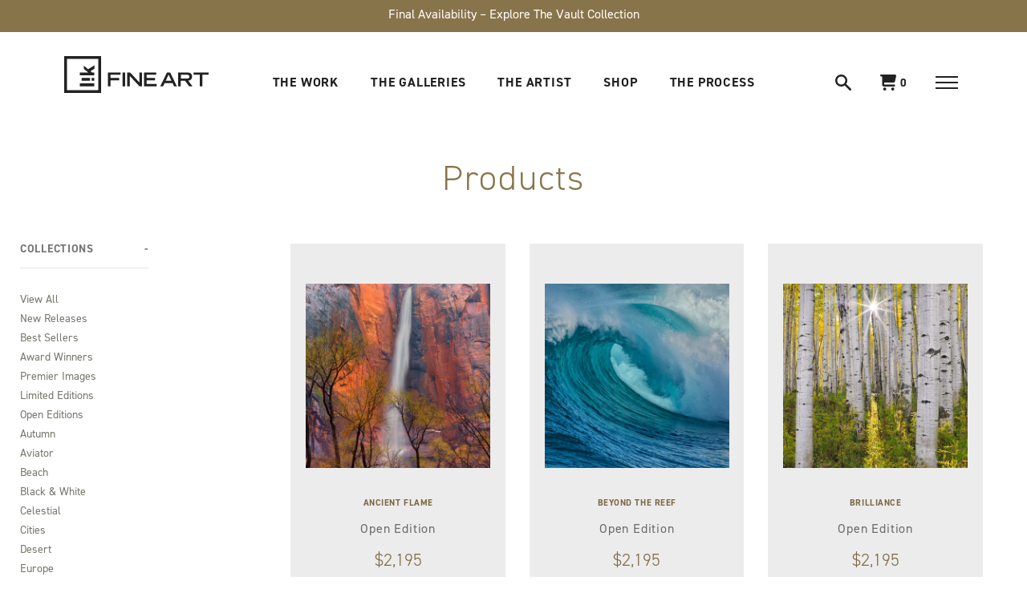

--- FILE ---
content_type: text/html; charset=utf-8
request_url: https://lik.com/collections/all/product_open-edition
body_size: 54607
content:
<!doctype html>
<!--[if IE 9]> <html class="ie9 no-js supports-no-cookies" lang="en"> <![endif]-->
<!--[if (gt IE 9)|!(IE)]><!--> <html class="no-js supports-no-cookies" lang="en"> <!--<![endif]-->
<head>


  <script type="text/javascript">
  window.isense_gdpr_privacy_policy_text = "Privacy Policy";
  window.isense_gdpr_accept_button_text = "Accept";
  window.isense_gdpr_close_button_text = "X";
  window.isense_gdpr_reject_button_text = "Reject";
  window.isense_gdpr_change_cookies_text = "Preferences";
  window.isense_gdpr_text = "This website uses cookies to ensure you get the best experience on our website.";

  window.isense_gdpr_strict_cookies_checkbox = "Strictly Required Cookies";
  window.isense_gdpr_strict_cookies_text = "These cookies are required for the website to run and cannot be switched off. Such cookies are only set in response to actions made by you such as language, currency, login session, privacy preferences. You can set your browser to block these cookies but this might affect the way our site is working.";

  window.isense_gdpr_analytics_cookies_checkbox = "Analytics and Statistics";
  window.isense_gdpr_analytics_cookies_text = "These cookies allow us to measure visitors traffic and see traffic sources by collecting information in data sets. They also help us understand which products and actions are more popular than others.";

  window.isense_gdpr_marketing_cookies_checkbox = "Marketing and Retargeting";
  window.isense_gdpr_marketing_cookies_text = "These cookies are usually set by our marketing and advertising partners. They may be used by them to build a profile of your interest and later show you relevant ads. If you do not allow these cookies you will not experience targeted ads for your interests.";

  window.isense_gdpr_functionality_cookies_checkbox = "Functional Cookies";
  window.isense_gdpr_functionality_cookies_text = "These cookies enable our website to offer additional functions and personal settings. They can be set by us or by third-party service providers that we have placed on our pages. If you do not allow these cookies, these or some of these services may not work properly.";

  window.isense_gdpr_popup_header = "Choose Type of Cookies You Accept Using";

  
  window.isense_gdpr_popup_description = "";
  

  window.isense_gdpr_dismiss_button_text = "X";

  window.isense_gdpr_accept_selected_button_text = "Accept selected";
  window.isense_gdpr_accept_all_button_text = "Accept All";
  window.isense_gdpr_reject_all_button_text = "Reject All";

  window.isense_gdpr_data_collection_text = "*By clicking on the above buttons, I give my consent on collecting my IP and email (if registered). For more check <a href='https://lik.com/pages/gdpr-compliance'>GDPR Compliance</a>";
  
    window.isense_gdpr_cookie__ab = "This cookie is generally provided by Shopify and is used in connection with access to the admin view of an online store platform.";
    window.isense_gdpr_cookie__orig_referrer = "This cookie is generally provided by Shopify and is used to track landing pages.";
    window.isense_gdpr_cookie_identity_state = "This cookie is generally provided by Shopify and is used  in connection with customer authentication.";
    window.isense_gdpr_cookie_identity_customer_account_number = "This cookie is generally provided by Shopify and is used  in connection with customer authentication.";
    window.isense_gdpr_cookie__landing_page = "This cookie is generally provided by Shopify and is used to track landing pages.";
    window.isense_gdpr_cookie__secure_session_id = "This cookie is generally provided by Shopify and is used to track a user's session through the multi-step checkout process and keep their order, payment and shipping details connected.";
    window.isense_gdpr_cookie_cart = "This cookie is generally provided by Shopify and is used in connection with a shopping cart.";
    window.isense_gdpr_cookie_cart_sig = "This cookie is generally provided by Shopify and is used in connection with checkout. It is used to verify the integrity of the cart and to ensure performance of some cart operations.";
    window.isense_gdpr_cookie_cart_ts = "This cookie is generally provided by Shopify and is used in connection with checkout.";
    window.isense_gdpr_cookie_cart_ver = "This cookie is generally provided by Shopify and is used in connection with the shopping cart.";
    window.isense_gdpr_cookie_cart_currency = "This cookie is generally provided by Shopify and it is set after a checkout is completed to ensure that new carts are in the same currency as the last checkout.";
    window.isense_gdpr_cookie_tracked_start_checkout = "This cookie is generally provided by Shopify and is used in connection with checkout.";
    window.isense_gdpr_cookie_storefront_digest = "This cookie is generally provided by Shopify and it stores a digest of the storefront password, allowing merchants to preview their storefront while it's password protected.";
    window.isense_gdpr_cookie_checkout_token = "This cookie is generally provided by Shopify and is used in connection with a checkout service.";
    window.isense_gdpr_cookie__shopify_m = "This cookie is generally provided by Shopify and is used for managing customer privacy settings.";
    window.isense_gdpr_cookie__shopify_tm = "This cookie is generally provided by Shopify and is used for managing customer privacy settings.";
    window.isense_gdpr_cookie__shopify_tw = "This cookie is generally provided by Shopify and is used for managing customer privacy settings.";
    window.isense_gdpr_cookie__tracking_consent = "This cookie is generally provided by Shopify and is used to store a user's preferences if a merchant has set up privacy rules in the visitor's region.";
    window.isense_gdpr_cookie_secure_customer_sig = "This cookie is generally provided by Shopify and is used in connection with a customer login.";
    window.isense_gdpr_cookie__shopify_y = "This cookie is associated with Shopify's analytics suite.";
    window.isense_gdpr_cookie_customer_auth_provider = "This cookie is associated with Shopify's analytics suite.";
    window.isense_gdpr_cookie_customer_auth_session_created_at = "This cookie is associated with Shopify's analytics suite.";
    window.isense_gdpr_cookie__y = "";
    window.isense_gdpr_cookie__shopify_s = "This cookie is associated with Shopify's analytics suite.";
    window.isense_gdpr_cookie__shopify_fs = "This cookie is associated with Shopify's analytics suite.";
    window.isense_gdpr_cookie__ga = "This cookie name is associated with Google Universal Analytics";
    window.isense_gdpr_cookie__gid = "This cookie name is associated with Google Universal Analytics.";
    window.isense_gdpr_cookie__gat = "This cookie name is associated with Google Universal Analytics.";
    window.isense_gdpr_cookie__shopify_sa_t = "This cookie is associated with Shopify's analytics suite concerning marketing and referrals.";
    window.isense_gdpr_cookie__shopify_sa_p = "This cookie is associated with Shopify's analytics suite concerning marketing and referrals.";
    window.isense_gdpr_cookie_IDE = "This domain is owned by Doubleclick (Google). The main business activity is: Doubleclick is Googles real time bidding advertising exchange";
    window.isense_gdpr_cookie__s = "";
    window.isense_gdpr_cookie_GPS = "This cookie is associated with YouTube which collects user data through videos embedded in websites, which is aggregated with profile data from other Google services in order to display targeted advertising to web visitors across a broad range of their own and other websites.";
    window.isense_gdpr_cookie_PREF = "This cookie, which may be set by Google or Doubleclick, may be used by advertising partners to build a profile of interests to show relevant ads on other sites.";
    window.isense_gdpr_cookie_BizoID = "This is a Microsoft MSN 1st party cookie to enable user-based content.";
    window.isense_gdpr_cookie__fbp = "Used by Facebook to deliver a series of advertisement products such as real time bidding from third party advertisers.";
    window.isense_gdpr_cookie___adroll = "This cookie is associated with AdRoll";
    window.isense_gdpr_cookie___adroll_v4 = "This cookie is associated with AdRoll";
    window.isense_gdpr_cookie___adroll_fpc = "This cookie is associated with AdRoll";
    window.isense_gdpr_cookie___ar_v4 = "This cookie is associated with AdRoll";
    window.isense_gdpr_cookie_cookieconsent_preferences_disabled = "This cookie is associated with the app GDPR/CCPA + Cookie Management and is used for storing the customer's consent.";
    window.isense_gdpr_cookie_cookieconsent_status = "This cookie is associated with the app GDPR/CCPA + Cookie Management and is used for storing the customer's consent.";
    window.isense_gdpr_cookie_no_info = "There is no information about this cookie yet.";
</script>
	<!-- Added by AVADA SEO Suite -->
	
	<!-- /Added by AVADA SEO Suite -->
<!-- ReSci start (Inserted on: 2021-04-06 17:53:41 UTC) -->
<!-- ReSci start (Inserted on: 2021-04-06 17:53:40 UTC -->
<script type="text/javascript">
  window._rsq = window._rsq || [];
  window._rsq.push(['_setSiteId', '1149']); // Your unique ReSci ID
  window._rsq.push(['_enableOnsite']);

  

  /*** Item View Event ***/
  

  /*** Cart View Event ***/
  

  /*** Search View Event ***/
  

  window._rsq.push(['_track']);

  /*** ReSci Script ***/
  (function() {
    var rScix = document.createElement('script');
    rScix.type = 'text/javascript';
    rScix.async = true;
    rScix.src = ('https:' == document.location.protocol ? 'https://' : 'http://') + 'd1stxfv94hrhia.cloudfront.net/waves/v3/w.js';
    (document.getElementsByTagName('head')[0] || document.getElementsByTagName('body')[0]).appendChild(rScix);
  })();
</script>
<!-- ReSci end -->
<!-- ReSci end -->

  <meta charset="utf-8">
  <meta name="robots" content="index, follow">
  <meta http-equiv="X-UA-Compatible" content="IE=edge">
  <meta name="viewport" content="width=device-width,initial-scale=1">
  <meta name="theme-color" content="#000">
  <meta name="p:domain_verify" content="f6d9c2efca526bcb5f792a0609fa2cc7"/>
  <meta name="google-site-verification" content="5Aivs5s9fjxyO20Hw0gFBS70UtYJRMwNEqn4gA17Zm0" />
  <meta name="google-site-verification" content="t8_gaiGZoD8faCByrzdN9acOXvCRuSZ3BpW_Kvs7T5k" />
  
  <link rel="canonical" href="https://lik.com/collections/all/product_open-edition">

  
    <link rel="shortcut icon" href="//lik.com/cdn/shop/files/LIK-Fine-Art-Logo-Icon-32-Pixel_32x32.jpg?v=1613515971" type="image/png">
  

  
  <title>
    Products
    
 &ndash; Tagged &quot;Product_Open Edition&quot;
    
  </title>

  

  
<meta property="og:site_name" content="LIK Fine Art">
<meta property="og:url" content="https://lik.com/collections/all/product_open-edition">
<meta property="og:title" content="Products">
<meta property="og:type" content="website">
<meta property="og:description" content="Discover fine art photography by Peter Lik. Shop limited edition landscape, nature, wildlife, aviation and cityscape prints — custom made to transform your space.">


<meta name="twitter:site" content="@">
<meta name="twitter:card" content="summary_large_image">
<meta name="twitter:title" content="Products">
<meta name="twitter:description" content="Discover fine art photography by Peter Lik. Shop limited edition landscape, nature, wildlife, aviation and cityscape prints — custom made to transform your space.">


  <link href="//lik.com/cdn/shop/t/101/assets/theme.bundle.css?v=139447985425703559791768432595" rel="stylesheet" type="text/css" media="all" />

  <script>
    document.documentElement.className = document.documentElement.className.replace('no-js', 'js');

    window.theme = {
      strings: {
        addToCart: "Add to Cart",
        soldOut: "Sold Out",
        unavailable: "Unavailable"
      },
      moneyFormat: "${{amount_no_decimals}}"
    };
  </script>

  <!-- Affirm -->
  <script>
    _affirm_config = {
      public_api_key:  "1K0O7BLD8HUC8U2Q",
      script:          "https://cdn1.affirm.com/js/v2/affirm.js"
    };
    (function(l,g,m,e,a,f,b){var d,c=l[m]||{},h=document.createElement(f),n=document.getElementsByTagName(f)[0],k=function(a,b,c){return function(){a[b]._.push([c,arguments])}};c[e]=k(c,e,"set");d=c[e];c[a]={};c[a]._=[];d._=[];c[a][b]=k(c,a,b);a=0;for(b="set add save post open empty reset on off trigger ready setProduct".split(" ");a<b.length;a++)d[b[a]]=k(c,e,b[a]);a=0;for(b=["get","token","url","items"];a<b.length;a++)d[b[a]]=function(){};h.async=!0;h.src=g[f];n.parentNode.insertBefore(h,n);delete g[f];d(g);l[m]=c})(window,_affirm_config,"affirm","checkout","ui","script","ready");
    // Use your live public API Key and https://cdn1.affirm.com/js/v2/affirm.js script to point to Affirm production environment.
  </script>
  <!-- End Affirm -->
  
  <!-- Google Tag Manager -->
<script>(function(w,d,s,l,i){w[l]=w[l]||[];w[l].push({'gtm.start':
new Date().getTime(),event:'gtm.js'});var f=d.getElementsByTagName(s)[0],
j=d.createElement(s),dl=l!='dataLayer'?'&l='+l:'';j.async=true;j.src=
'https://www.googletagmanager.com/gtm.js?id='+i+dl;f.parentNode.insertBefore(j,f);
})(window,document,'script','dataLayer','GTM-KCM35H2');</script>
<!-- End Google Tag Manager -->
  
  <!--  Clickcease.com Conversion tracking-->
<script type="text/javascript">
ccConVal = 0;
var script = document.createElement("script");
script.async = true;
script.type = "text/javascript";
var target = 'https://www.clickcease.com/monitor/cccontrack.js';
script.src = target; var elem = document.head; elem.appendChild(script);
</script>
<noscript>
<a href="https://www.clickcease.com" rel="nofollow"><img src="https://monitor.clickcease.com/conversions/conversions.aspx?value=0" alt="ClickCease"/></a>
</noscript>
<!--  Clickcease.com Conversion tracking-->


  <link rel="stylesheet" href="https://use.typekit.net/ohf8cdj.css">

  <script src="//cdn.jsdelivr.net/npm/body-scroll-lock@2.6.4" type="text/javascript"></script>

  

  <!--[if (gt IE 9)|!(IE)]><!--><script src="//lik.com/cdn/shop/t/101/assets/vendor.js?v=64869457497764593201768432595" defer="defer"></script><!--<![endif]-->
  <!--[if lt IE 9]><script src="//lik.com/cdn/shop/t/101/assets/vendor.js?v=64869457497764593201768432595"></script><![endif]-->

  <!--[if (gt IE 9)|!(IE)]><!--><script src="//lik.com/cdn/shop/t/101/assets/theme.bundle.js?v=123723101467368727711768432595" defer="defer"></script><!--<![endif]-->
  <!--[if lt IE 9]><script src="//lik.com/cdn/shop/t/101/assets/theme.bundle.js?v=123723101467368727711768432595"></script><![endif]-->

  <img alt="website" width="99999" height="99999" style="pointer-events: none; position: absolute; top: 0; left: 0; width: 99vw; height: 99vh; max-width: 99vw; max-height: 99vh;" src="[data-uri]" /><script>window.performance && window.performance.mark && window.performance.mark('shopify.content_for_header.start');</script><meta name="google-site-verification" content="cQ3J6KYH0LAEZEipVlvDMZgd7_4Uj0CylZLgZt3P7TM">
<meta name="google-site-verification" content="RLf0N4ezxAzpgTOEVJ5miBAlGk6npuSoIvhIu0WalFE">
<meta id="shopify-digital-wallet" name="shopify-digital-wallet" content="/24864354/digital_wallets/dialog">
<meta name="shopify-checkout-api-token" content="534750e680ae1772d7e4d39b23a94c3b">
<meta id="in-context-paypal-metadata" data-shop-id="24864354" data-venmo-supported="false" data-environment="production" data-locale="en_US" data-paypal-v4="true" data-currency="USD">
<link rel="alternate" type="application/atom+xml" title="Feed" href="/collections/all/product_open-edition.atom" />
<script async="async" src="/checkouts/internal/preloads.js?locale=en-US"></script>
<link rel="preconnect" href="https://shop.app" crossorigin="anonymous">
<script async="async" src="https://shop.app/checkouts/internal/preloads.js?locale=en-US&shop_id=24864354" crossorigin="anonymous"></script>
<script id="apple-pay-shop-capabilities" type="application/json">{"shopId":24864354,"countryCode":"US","currencyCode":"USD","merchantCapabilities":["supports3DS"],"merchantId":"gid:\/\/shopify\/Shop\/24864354","merchantName":"LIK Fine Art","requiredBillingContactFields":["postalAddress","email","phone"],"requiredShippingContactFields":["postalAddress","email","phone"],"shippingType":"shipping","supportedNetworks":["visa","masterCard","amex","discover","elo","jcb"],"total":{"type":"pending","label":"LIK Fine Art","amount":"1.00"},"shopifyPaymentsEnabled":true,"supportsSubscriptions":true}</script>
<script id="shopify-features" type="application/json">{"accessToken":"534750e680ae1772d7e4d39b23a94c3b","betas":["rich-media-storefront-analytics"],"domain":"lik.com","predictiveSearch":true,"shopId":24864354,"locale":"en"}</script>
<script>var Shopify = Shopify || {};
Shopify.shop = "likfineart.myshopify.com";
Shopify.locale = "en";
Shopify.currency = {"active":"USD","rate":"1.0"};
Shopify.country = "US";
Shopify.theme = {"name":"LFA Creative Team (011426) - The Vault","id":151123820734,"schema_name":"LIK FINE ART","schema_version":"0.0.1","theme_store_id":null,"role":"main"};
Shopify.theme.handle = "null";
Shopify.theme.style = {"id":null,"handle":null};
Shopify.cdnHost = "lik.com/cdn";
Shopify.routes = Shopify.routes || {};
Shopify.routes.root = "/";</script>
<script type="module">!function(o){(o.Shopify=o.Shopify||{}).modules=!0}(window);</script>
<script>!function(o){function n(){var o=[];function n(){o.push(Array.prototype.slice.apply(arguments))}return n.q=o,n}var t=o.Shopify=o.Shopify||{};t.loadFeatures=n(),t.autoloadFeatures=n()}(window);</script>
<script>
  window.ShopifyPay = window.ShopifyPay || {};
  window.ShopifyPay.apiHost = "shop.app\/pay";
  window.ShopifyPay.redirectState = null;
</script>
<script id="shop-js-analytics" type="application/json">{"pageType":"collection"}</script>
<script defer="defer" async type="module" src="//lik.com/cdn/shopifycloud/shop-js/modules/v2/client.init-shop-cart-sync_C5BV16lS.en.esm.js"></script>
<script defer="defer" async type="module" src="//lik.com/cdn/shopifycloud/shop-js/modules/v2/chunk.common_CygWptCX.esm.js"></script>
<script type="module">
  await import("//lik.com/cdn/shopifycloud/shop-js/modules/v2/client.init-shop-cart-sync_C5BV16lS.en.esm.js");
await import("//lik.com/cdn/shopifycloud/shop-js/modules/v2/chunk.common_CygWptCX.esm.js");

  window.Shopify.SignInWithShop?.initShopCartSync?.({"fedCMEnabled":true,"windoidEnabled":true});

</script>
<script>
  window.Shopify = window.Shopify || {};
  if (!window.Shopify.featureAssets) window.Shopify.featureAssets = {};
  window.Shopify.featureAssets['shop-js'] = {"shop-cart-sync":["modules/v2/client.shop-cart-sync_ZFArdW7E.en.esm.js","modules/v2/chunk.common_CygWptCX.esm.js"],"init-fed-cm":["modules/v2/client.init-fed-cm_CmiC4vf6.en.esm.js","modules/v2/chunk.common_CygWptCX.esm.js"],"shop-button":["modules/v2/client.shop-button_tlx5R9nI.en.esm.js","modules/v2/chunk.common_CygWptCX.esm.js"],"shop-cash-offers":["modules/v2/client.shop-cash-offers_DOA2yAJr.en.esm.js","modules/v2/chunk.common_CygWptCX.esm.js","modules/v2/chunk.modal_D71HUcav.esm.js"],"init-windoid":["modules/v2/client.init-windoid_sURxWdc1.en.esm.js","modules/v2/chunk.common_CygWptCX.esm.js"],"shop-toast-manager":["modules/v2/client.shop-toast-manager_ClPi3nE9.en.esm.js","modules/v2/chunk.common_CygWptCX.esm.js"],"init-shop-email-lookup-coordinator":["modules/v2/client.init-shop-email-lookup-coordinator_B8hsDcYM.en.esm.js","modules/v2/chunk.common_CygWptCX.esm.js"],"init-shop-cart-sync":["modules/v2/client.init-shop-cart-sync_C5BV16lS.en.esm.js","modules/v2/chunk.common_CygWptCX.esm.js"],"avatar":["modules/v2/client.avatar_BTnouDA3.en.esm.js"],"pay-button":["modules/v2/client.pay-button_FdsNuTd3.en.esm.js","modules/v2/chunk.common_CygWptCX.esm.js"],"init-customer-accounts":["modules/v2/client.init-customer-accounts_DxDtT_ad.en.esm.js","modules/v2/client.shop-login-button_C5VAVYt1.en.esm.js","modules/v2/chunk.common_CygWptCX.esm.js","modules/v2/chunk.modal_D71HUcav.esm.js"],"init-shop-for-new-customer-accounts":["modules/v2/client.init-shop-for-new-customer-accounts_ChsxoAhi.en.esm.js","modules/v2/client.shop-login-button_C5VAVYt1.en.esm.js","modules/v2/chunk.common_CygWptCX.esm.js","modules/v2/chunk.modal_D71HUcav.esm.js"],"shop-login-button":["modules/v2/client.shop-login-button_C5VAVYt1.en.esm.js","modules/v2/chunk.common_CygWptCX.esm.js","modules/v2/chunk.modal_D71HUcav.esm.js"],"init-customer-accounts-sign-up":["modules/v2/client.init-customer-accounts-sign-up_CPSyQ0Tj.en.esm.js","modules/v2/client.shop-login-button_C5VAVYt1.en.esm.js","modules/v2/chunk.common_CygWptCX.esm.js","modules/v2/chunk.modal_D71HUcav.esm.js"],"shop-follow-button":["modules/v2/client.shop-follow-button_Cva4Ekp9.en.esm.js","modules/v2/chunk.common_CygWptCX.esm.js","modules/v2/chunk.modal_D71HUcav.esm.js"],"checkout-modal":["modules/v2/client.checkout-modal_BPM8l0SH.en.esm.js","modules/v2/chunk.common_CygWptCX.esm.js","modules/v2/chunk.modal_D71HUcav.esm.js"],"lead-capture":["modules/v2/client.lead-capture_Bi8yE_yS.en.esm.js","modules/v2/chunk.common_CygWptCX.esm.js","modules/v2/chunk.modal_D71HUcav.esm.js"],"shop-login":["modules/v2/client.shop-login_D6lNrXab.en.esm.js","modules/v2/chunk.common_CygWptCX.esm.js","modules/v2/chunk.modal_D71HUcav.esm.js"],"payment-terms":["modules/v2/client.payment-terms_CZxnsJam.en.esm.js","modules/v2/chunk.common_CygWptCX.esm.js","modules/v2/chunk.modal_D71HUcav.esm.js"]};
</script>
<script>(function() {
  var isLoaded = false;
  function asyncLoad() {
    if (isLoaded) return;
    isLoaded = true;
    var urls = ["https:\/\/cdn.shopify.com\/s\/files\/1\/2486\/4354\/t\/86\/assets\/affirmShopify.js?v=1748905930\u0026shop=likfineart.myshopify.com"];
    for (var i = 0; i < urls.length; i++) {
      var s = document.createElement('script');
      if (lightJsExclude.indexOf(urls[i]) === -1) s.type = 'lightJs'; else s.type = 'text/javascript';
      s.async = true;
      s.src = urls[i];
      var x = document.getElementsByTagName('script')[0];
      x.parentNode.insertBefore(s, x);
    }
  };
  if(window.attachEvent) {
    window.attachEvent('onload', asyncLoad);
  } else {
    window.addEventListener('load', asyncLoad, false);
  }
})();</script>
<script id="__st">var __st={"a":24864354,"offset":-28800,"reqid":"d215d60a-cfd4-4988-aebf-d4e70f9dd330-1768679311","pageurl":"lik.com\/collections\/all\/product_open-edition","u":"0f03a3aecef3","p":"collection"};</script>
<script>window.ShopifyPaypalV4VisibilityTracking = true;</script>
<script id="captcha-bootstrap">!function(){'use strict';const t='contact',e='account',n='new_comment',o=[[t,t],['blogs',n],['comments',n],[t,'customer']],c=[[e,'customer_login'],[e,'guest_login'],[e,'recover_customer_password'],[e,'create_customer']],r=t=>t.map((([t,e])=>`form[action*='/${t}']:not([data-nocaptcha='true']) input[name='form_type'][value='${e}']`)).join(','),a=t=>()=>t?[...document.querySelectorAll(t)].map((t=>t.form)):[];function s(){const t=[...o],e=r(t);return a(e)}const i='password',u='form_key',d=['recaptcha-v3-token','g-recaptcha-response','h-captcha-response',i],f=()=>{try{return window.sessionStorage}catch{return}},m='__shopify_v',_=t=>t.elements[u];function p(t,e,n=!1){try{const o=window.sessionStorage,c=JSON.parse(o.getItem(e)),{data:r}=function(t){const{data:e,action:n}=t;return t[m]||n?{data:e,action:n}:{data:t,action:n}}(c);for(const[e,n]of Object.entries(r))t.elements[e]&&(t.elements[e].value=n);n&&o.removeItem(e)}catch(o){console.error('form repopulation failed',{error:o})}}const l='form_type',E='cptcha';function T(t){t.dataset[E]=!0}const w=window,h=w.document,L='Shopify',v='ce_forms',y='captcha';let A=!1;((t,e)=>{const n=(g='f06e6c50-85a8-45c8-87d0-21a2b65856fe',I='https://cdn.shopify.com/shopifycloud/storefront-forms-hcaptcha/ce_storefront_forms_captcha_hcaptcha.v1.5.2.iife.js',D={infoText:'Protected by hCaptcha',privacyText:'Privacy',termsText:'Terms'},(t,e,n)=>{const o=w[L][v],c=o.bindForm;if(c)return c(t,g,e,D).then(n);var r;o.q.push([[t,g,e,D],n]),r=I,A||(h.body.append(Object.assign(h.createElement('script'),{id:'captcha-provider',async:!0,src:r})),A=!0)});var g,I,D;w[L]=w[L]||{},w[L][v]=w[L][v]||{},w[L][v].q=[],w[L][y]=w[L][y]||{},w[L][y].protect=function(t,e){n(t,void 0,e),T(t)},Object.freeze(w[L][y]),function(t,e,n,w,h,L){const[v,y,A,g]=function(t,e,n){const i=e?o:[],u=t?c:[],d=[...i,...u],f=r(d),m=r(i),_=r(d.filter((([t,e])=>n.includes(e))));return[a(f),a(m),a(_),s()]}(w,h,L),I=t=>{const e=t.target;return e instanceof HTMLFormElement?e:e&&e.form},D=t=>v().includes(t);t.addEventListener('submit',(t=>{const e=I(t);if(!e)return;const n=D(e)&&!e.dataset.hcaptchaBound&&!e.dataset.recaptchaBound,o=_(e),c=g().includes(e)&&(!o||!o.value);(n||c)&&t.preventDefault(),c&&!n&&(function(t){try{if(!f())return;!function(t){const e=f();if(!e)return;const n=_(t);if(!n)return;const o=n.value;o&&e.removeItem(o)}(t);const e=Array.from(Array(32),(()=>Math.random().toString(36)[2])).join('');!function(t,e){_(t)||t.append(Object.assign(document.createElement('input'),{type:'hidden',name:u})),t.elements[u].value=e}(t,e),function(t,e){const n=f();if(!n)return;const o=[...t.querySelectorAll(`input[type='${i}']`)].map((({name:t})=>t)),c=[...d,...o],r={};for(const[a,s]of new FormData(t).entries())c.includes(a)||(r[a]=s);n.setItem(e,JSON.stringify({[m]:1,action:t.action,data:r}))}(t,e)}catch(e){console.error('failed to persist form',e)}}(e),e.submit())}));const S=(t,e)=>{t&&!t.dataset[E]&&(n(t,e.some((e=>e===t))),T(t))};for(const o of['focusin','change'])t.addEventListener(o,(t=>{const e=I(t);D(e)&&S(e,y())}));const B=e.get('form_key'),M=e.get(l),P=B&&M;t.addEventListener('DOMContentLoaded',(()=>{const t=y();if(P)for(const e of t)e.elements[l].value===M&&p(e,B);[...new Set([...A(),...v().filter((t=>'true'===t.dataset.shopifyCaptcha))])].forEach((e=>S(e,t)))}))}(h,new URLSearchParams(w.location.search),n,t,e,['guest_login'])})(!0,!0)}();</script>
<script integrity="sha256-4kQ18oKyAcykRKYeNunJcIwy7WH5gtpwJnB7kiuLZ1E=" data-source-attribution="shopify.loadfeatures" defer="defer" src="//lik.com/cdn/shopifycloud/storefront/assets/storefront/load_feature-a0a9edcb.js" crossorigin="anonymous"></script>
<script crossorigin="anonymous" defer="defer" src="//lik.com/cdn/shopifycloud/storefront/assets/shopify_pay/storefront-65b4c6d7.js?v=20250812"></script>
<script data-source-attribution="shopify.dynamic_checkout.dynamic.init">var Shopify=Shopify||{};Shopify.PaymentButton=Shopify.PaymentButton||{isStorefrontPortableWallets:!0,init:function(){window.Shopify.PaymentButton.init=function(){};var t=document.createElement("script");t.src="https://lik.com/cdn/shopifycloud/portable-wallets/latest/portable-wallets.en.js",t.type="module",document.head.appendChild(t)}};
</script>
<script data-source-attribution="shopify.dynamic_checkout.buyer_consent">
  function portableWalletsHideBuyerConsent(e){var t=document.getElementById("shopify-buyer-consent"),n=document.getElementById("shopify-subscription-policy-button");t&&n&&(t.classList.add("hidden"),t.setAttribute("aria-hidden","true"),n.removeEventListener("click",e))}function portableWalletsShowBuyerConsent(e){var t=document.getElementById("shopify-buyer-consent"),n=document.getElementById("shopify-subscription-policy-button");t&&n&&(t.classList.remove("hidden"),t.removeAttribute("aria-hidden"),n.addEventListener("click",e))}window.Shopify?.PaymentButton&&(window.Shopify.PaymentButton.hideBuyerConsent=portableWalletsHideBuyerConsent,window.Shopify.PaymentButton.showBuyerConsent=portableWalletsShowBuyerConsent);
</script>
<script data-source-attribution="shopify.dynamic_checkout.cart.bootstrap">document.addEventListener("DOMContentLoaded",(function(){function t(){return document.querySelector("shopify-accelerated-checkout-cart, shopify-accelerated-checkout")}if(t())Shopify.PaymentButton.init();else{new MutationObserver((function(e,n){t()&&(Shopify.PaymentButton.init(),n.disconnect())})).observe(document.body,{childList:!0,subtree:!0})}}));
</script>
<link id="shopify-accelerated-checkout-styles" rel="stylesheet" media="screen" href="https://lik.com/cdn/shopifycloud/portable-wallets/latest/accelerated-checkout-backwards-compat.css" crossorigin="anonymous">
<style id="shopify-accelerated-checkout-cart">
        #shopify-buyer-consent {
  margin-top: 1em;
  display: inline-block;
  width: 100%;
}

#shopify-buyer-consent.hidden {
  display: none;
}

#shopify-subscription-policy-button {
  background: none;
  border: none;
  padding: 0;
  text-decoration: underline;
  font-size: inherit;
  cursor: pointer;
}

#shopify-subscription-policy-button::before {
  box-shadow: none;
}

      </style>

<script>window.performance && window.performance.mark && window.performance.mark('shopify.content_for_header.end');</script>

  <!-- Algolia head -->
  <script type="text/template" id="template_algolia_money_format">${{amount_no_decimals}}
</script>
  <script type="text/template" id="template_algolia_autocomplete"><div class="
  aa-columns-container

  [[# with.articles ]] aa-with-articles [[/ with.articles ]]
  [[^ with.articles ]] aa-without-articles [[/ with.articles ]]

  [[# with.collections ]] aa-with-collections [[/ with.collections ]]
  [[^ with.collections ]] aa-without-collections [[/ with.collections ]]

  [[# with.poweredBy ]] aa-with-powered-by [[/ with.poweredBy ]]
  [[^ with.poweredBy ]] aa-without-powered-by [[/ with.poweredBy ]]

  [[# with.products ]] aa-with-products [[/ with.products ]]
  [[^ with.products ]] aa-without-products [[/ with.products ]]
">
  <div class="aa-dataset-products aa-right-column"></div>

  <!-- <div class="aa-left-column">
    <div class="aa-collections">
      <div class="aa-collections-header">
        Collections
      </div>
      <div class="aa-dataset-collections"></div>
    </div>

    <div class="aa-articles">
      <div class="aa-articles-header">
        Blog posts
      </div>
      <div class="aa-dataset-articles"></div>
    </div>

    <div class="aa-powered-by">
      <a
        class="aa-powered-by-logo"
        href="https://www.algolia.com/?utm_source=shopify&utm_medium=link&utm_campaign=autocomplete-[[ storeName ]]"
      ></a>
    </div>
  </div> -->
</div>
</script>
  <script type="text/template" id="template_algolia_autocomplete.css">.algolia-autocomplete {
  margin-top: -8px;
  box-sizing: border-box;
  background-color: white;
  border-top: 1px solid #e7e4df;
  z-index: 999;
  color: black;
  text-align: left;
}

/*.aa-dropdown-menu .aa-highlight {
  color: black;
  font-weight: bold;
}*/

/*.aa-dropdown-menu .aa-cursor {
  cursor: pointer;
  background: #f8f8f8;
}*/

/* Resets */
.aa-dropdown-menu div,
.aa-dropdown-menu p,
.aa-dropdown-menu span,
.aa-dropdown-menu a {
  box-sizing: border-box;

  margin: 0;
  padding: 0;

  line-height: 1;
  font-size: initial;
}

/* Links */
.aa-dropdown-menu a,
.aa-dropdown-menu a:hover,
.aa-dropdown-menu a:focus,
.aa-dropdown-menu a:active {
  font-weight: 400;
  font-style: initial;
  text-decoration: initial;

  color: #88744a;
}

.aa-dropdown-menu a:hover,
.aa-dropdown-menu a:focus,
.aa-dropdown-menu a:active {
  text-decoration: underline;
}

/* Column layout */
.aa-dropdown-menu .aa-left-column,
.aa-dropdown-menu .aa-right-column {
  position: relative;
  /*padding-top: 60px;*/
  /*padding: 24px 24px 0 24px;*/
  /*width: 100%;
  max-width: 1280px;
  margin: auto;*/
}

.aa-dropdown-menu-size-xs .aa-left-column,
.aa-dropdown-menu-size-xs .aa-right-column,
.aa-dropdown-menu-size-sm .aa-left-column,
.aa-dropdown-menu-size-sm .aa-right-column {
  /*padding: 24px 12px 0 12px;*/
}

.aa-dropdown-menu .aa-with-powered-by .aa-left-column {
  padding-bottom: 48px;
}

.aa-dropdown-menu-size-xs .aa-left-column,
.aa-dropdown-menu-size-sm .aa-left-column {
  padding-top: 0;
  padding-bottom: 32px;
}

.aa-dropdown-menu-size-xs .aa-without-powered-by .aa-left-column,
.aa-dropdown-menu-size-sm .aa-without-powered-by .aa-left-column {
  padding-bottom: 0;
}

.aa-dropdown-menu-size-lg .aa-columns-container {
  direction: rtl;

  width: 100%;

  display: table;
  table-layout: fixed;
}

.aa-dropdown-menu-size-lg .aa-left-column,
.aa-dropdown-menu-size-lg .aa-right-column {
  /*display: table-cell;*/
  direction: ltr;
  /*vertical-align: top;*/
}

/*.aa-dropdown-menu-size-lg .aa-left-column {
  width: 30%;
}*/

.aa-dropdown-menu-size-lg .aa-without-articles.aa-without-collections .aa-left-column {
  display: none;
}

.aa-dropdown-menu-size-lg .aa-without-products .aa-left-column {
  width: 100%;
}

/*.aa-dropdown-menu-size-lg .aa-right-column {
  width: 70%;
  border-left: 1px solid #ebebeb;

  padding-bottom: 64px;
}*/

.aa-dropdown-menu-size-lg .aa-without-articles.aa-without-collections .aa-right-column {
  width: 100%;
  border-left: none;
}

.aa-dropdown-menu-size-lg .aa-without-products .aa-right-column {
  display: none;
}

/* Products group */
.aa-dropdown-menu .aa-dataset-products .aa-suggestions:after {
  content: '';
  display: block;
  clear: both;
}

.aa-dropdown-menu .aa-without-products .aa-dataset-products {
  display: none;
}

.aa-dropdown-menu .aa-products-empty {
  padding: 60px 0;
  background-color: #edecec;
  text-align: center;
  font-weight: 400;
}

.aa-dropdown-menu .aa-products-empty .aa-no-result {
  color: #000;
}

.aa-dropdown-menu .aa-products-empty .aa-see-all {
  margin-top: 8px;
}

/* Product */
.aa-dropdown-menu .aa-dataset-products .aa-suggestion {
  float: left;

  width: 50%;

  margin-bottom: 16px;
  margin-top: -4px; /* -$v_padding */
}

.aa-dropdown-menu-size-xs .aa-dataset-products .aa-suggestion,
.aa-dropdown-menu-size-sm .aa-dataset-products .aa-suggestion {
  width: 100%;
}

.aa-dropdown-menu .aa-product {
  position: relative;
  min-height: 56px; /* $img_size + 2 * $v_padding */

  padding: 4px 16px; /* $v_padding, $h_padding */
}

.aa-dropdown-menu .aa-product-picture {
  position: absolute;

  width: 80px; /* $img_size */
  height: 80px; /* $img_size */

  top: 4px; /* $v_padding */
  left: 16px; /* $h_padding */

  background-position: center center;
  background-size: contain;
  background-repeat: no-repeat;
}

.aa-dropdown-menu .aa-product-text {
  margin-left: 96px; /* $img_size + $h_padding */
  margin-top: 30px;
}

.aa-dropdown-menu-size-xs .aa-product {
  padding: 4px;
}

.aa-dropdown-menu-size-xs .aa-product-picture {
  display: none;
}

.aa-dropdown-menu-size-xs .aa-product-text {
  margin: 0;
}

.aa-dropdown-menu .aa-product-info {
  font-size: 0.85em;
  color: [[ colors.secondary ]];
}

.aa-dropdown-menu .aa-product-info .aa-highlight {
  font-size: .875rem!important;
}

.aa-dropdown-menu .aa-product-price {
  color: [[ colors.main ]];
}

.aa-dropdown-menu .aa-product-title,
.aa-dropdown-menu .aa-product-info {
  width: 100%;
  font-size: 0.875rem;
  font-weight: 700;
  letter-spacing: 0.05em;

  /*margin-top: -0.4em;*/

  white-space: nowrap;
  overflow: hidden;
  text-overflow: ellipsis;

  line-height: 1.5;
}

/* Collections & Articles */
.aa-dropdown-menu .aa-without-collections .aa-collections {
  display: none;
}

.aa-dropdown-menu .aa-without-articles .aa-articles {
  display: none;
}

.aa-dropdown-menu .aa-collections,
.aa-dropdown-menu .aa-articles {
  margin-bottom: 24px;
}

.aa-dropdown-menu .aa-collections-empty .aa-no-result,
.aa-dropdown-menu .aa-articles-empty .aa-no-result {
  opacity: 0.7;
}

.aa-dropdown-menu .aa-collections-header,
.aa-dropdown-menu .aa-articles-header {
  margin-bottom: 8px;

  text-transform: uppercase;
  font-weight: bold;
  font-size: 0.8em;

  color: [[ colors.secondary ]];
}

.aa-dropdown-menu .aa-collection,
.aa-dropdown-menu .aa-article {
  padding: 4px;
}

/* Footer */

.aa-dropdown-menu .aa-footer {
  display: block;
  width: 100%;
  /*position: absolute;
  left: 0;
  bottom: 0;*/
  padding: 40px 0;
  background-color: #edecec;
  text-align: center;
  text-align: center;
  font-size: 0.875em;
  color: #8e7b53;
  font-weight: 700;
  /*margin-top: 60px;*/
}

.aa-dropdown-menu .aa-footer a {
  color: inherit;
  font-size: inherit;
  font-weight: inherit;
}

.aa-dropdown-menu-size-xs .aa-footer,
.aa-dropdown-menu-size-sm .aa-footer,
.aa-dropdown-menu-size-md .aa-footer {
  display: none;
}

/* Powered By */

/*.aa-dropdown-menu .aa-without-powered-by .aa-powered-by {
  display: none;
}

.aa-dropdown-menu .aa-powered-by {
  width: 100%;

  position: absolute;
  left: 0;
  bottom: 16px;

  text-align: center;
  font-size: 0.875em;
  color: #8e7b53;
  font-weight: 700;
}*/

/*.aa-dropdown-menu .aa-powered-by-logo {
  display: inline-block;

  width: 142px;
  height: 24px;

  margin-bottom: -6px;

  background-position: center center;
  background-size: contain;
  background-repeat: no-repeat;
  background-image: url([data-uri]);
}*/



/*GULLS*/

.aa-dropdown-menu .aa-suggestions {
  width: 100%;
  max-width: 1280px;
  margin: auto;
  padding: 60px 0;
}

.aa-dropdown-menu .aa-dataset-products .aa-suggestion {
  width: 25%;
  margin-top: 10px;
}

.aa-dropdown-menu .aa-dataset-products .aa-suggestion:nth-of-type(odd) {
  margin-left: 25%;
}

.aa-dropdown-menu .aa-dataset-products .aa-suggestion:nth-of-type(even) {
  margin-left: 8.33333%;
}

@media(max-width:1388px) {
  .aa-dropdown-menu .aa-suggestions { max-width: 1024px; }

  .aa-dropdown-menu .aa-dataset-products .aa-suggestion { width: 30%; }

  .aa-dropdown-menu .aa-dataset-products .aa-suggestion:nth-of-type(odd) { margin-left: 20%; }

  .aa-dropdown-menu .aa-dataset-products .aa-suggestion:nth-of-type(even) { margin-left: 8.33333%; }
}

@media(max-width:1024) {
  .aa-dropdown-menu .aa-suggestions { max-width: 750px; }

  .aa-dropdown-menu .aa-dataset-products .aa-suggestion { width: 40%; }

  .aa-dropdown-menu .aa-dataset-products .aa-suggestion:nth-of-type(odd),
  .aa-dropdown-menu .aa-dataset-products .aa-suggestion:nth-of-type(even) { margin-left: 10%; }
}

@media(max-width:840px) {
  .algolia-autocomplete {
    border-top: 0;
  }
}

@media(max-width:768) {
  .aa-dropdown-menu .aa-dataset-products .aa-suggestion { width: 45%; }

  .aa-dropdown-menu .aa-dataset-products .aa-suggestion:nth-of-type(odd) { margin-left: 0; }
  .aa-dropdown-menu .aa-dataset-products .aa-suggestion:nth-of-type(even) { margin-left: 5%; }

  .aa-dropdown-menu .aa-product-picture {
    width: 60px; /* $img_size */
    height: 60px; /* $img_size */
  }
}

@media(max-width:640px) {
  .aa-dropdown-menu .aa-dataset-products .aa-suggestion { width: 100%; }

  .aa-dropdown-menu .aa-dataset-products .aa-suggestion:nth-of-type(odd),
  .aa-dropdown-menu .aa-dataset-products .aa-suggestion:nth-of-type(even) { margin-left: 0; }
}
</script>
  <script type="text/template" id="template_algolia_autocomplete_collection"><!-- <div class="aa-collection">
  <div class="aa-picture" style="background-image: url('[[# helpers.iconImage ]][[/ helpers.iconImage ]]')"></div>
  <div class="aa-text">
    <span class="aa-title">[[& _highlightResult.title.value ]]</span>
  </div>
</div> -->
</script>
  <script type="text/template" id="template_algolia_autocomplete_collections_empty"><!-- <div class="aa-collections-empty">
  <div class="aa-no-result">
    No collection found
  </div>
</div> -->
</script>
  <script type="text/template" id="template_algolia_autocomplete_article"><div class="aa-article">
  <div class="aa-text">
    <span class="aa-title">[[& _highlightResult.title.value ]]</span>
  </div>
</div>
</script>
  <script type="text/template" id="template_algolia_autocomplete_articles_empty"><div class="aa-articles-empty">
  <div class="aa-no-result">
    No article found
  </div>
</div>
</script>
  <script type="text/template" id="template_algolia_autocomplete_product"><div class="aa-product">
  <div class="aa-product-picture" style="background-image: url('[[# helpers.smallImage ]][[/ helpers.smallImage ]]')"></div>
  <div class="aa-product-text">
    <p class="aa-product-title">
      [[# helpers.fullHTMLTitle ]][[/ helpers.fullHTMLTitle ]]
    </p>
    <!-- <p class="aa-product-info">
      [[# product_type ]]
        [[& _highlightResult.product_type.value ]]
      [[/ product_type ]]
      [[# vendor ]]
        by [[& _highlightResult.vendor.value ]]
      [[/ vendor ]]
    </p>
    <p class="aa-product-price">
      [[# helpers.autocompletePrice ]][[/ helpers.autocompletePrice ]]
    </p> -->
  </div>
</div>
</script>
  <script type="text/template" id="template_algolia_autocomplete_products_empty"><div class="aa-products-empty">
  <p class="aa-no-result">
    No results for "[[ query ]]"
  </p>

  <!-- <p class="aa-see-all">
    <a href="/search?q=">
      See all products
    </a>
  </p> -->
</div>
</script>
  <script type="text/template" id="template_algolia_autocomplete_footer"><div class="aa-footer">
  <a class="aa-footer-link" href="/search?q=[[ query ]]">
    View all products matching
    <span class="aa-query">
      "[[ query ]]"
    </span>
  </a>
  (<span class="aa-nbhits">[[# helpers.formatNumber ]][[ nbHits ]][[/ helpers.formatNumber ]]</span>)
</div>
</script>
  <script type="text/template" id="template_algolia_instant_search"><div class="ais-page">
  <div class="ais-facets-button">
    Show filters
  </div>
  <div class="ais-facets">
      <div class="ais-current-refined-values-container"></div>
    [[# facets ]]
      <div class="ais-facet-[[ type ]] ais-facet-[[ name ]]"></div>
    [[/ facets ]]
  </div>
  <div class="ais-block">

    <div class="ais-controls">
      <div class="ais-input">
        <div class="ais-input--label">
          Current search
        </div>
        <div class="ais-search-box-container"></div>
        <div class="ais-input-button">
          <div class="ais-clear-input-icon"></div>
          <a title="Search by Algolia - Click to know more" href="https://www.algolia.com/?utm_source=shopify&utm_medium=link&utm_campaign=instantsearch-[[ storeName ]]">
            <div class="ais-algolia-icon"></div>
            <span class="visually-hide">Algoia icon</span>
          </a>
        </div>
      </div>
      <div class="ais-search-header">
        <div class="ais-stats-container"></div>
        <!-- <div class="ais-change-display">
          <span class="ais-change-display-block ais-change-display-selected"><i class="fa fa-th-large"></i></span>
          <span class="ais-change-display-list"><i class="fa fa-th-list"></i></span>
        </div> -->
        <div class="ais-sort">
          Sort by
          <span class="ais-sort-orders-container"></span>
        </div>
      </div>
    </div>

    <div class="ais-hits-container ais-results-as-block"></div>
  </div>
  <div class="ais-pagination-container"></div>
</div>
</script>
  <script type="text/template" id="template_algolia_instant_search.css">.ais-page .aa-highlight {
  color: black;
  font-weight: bold;
}

span.aa-highlight, .aa-highlight {
  font-size: 11px!important;
}

/* Resets */
.ais-page div,
.ais-page p,
.ais-page span,
.ais-page a,
.ais-page ul,
.ais-page li,
.ais-page input {
  box-sizing: border-box;

  margin: 0;
  padding: 0;

  line-height: 1;
  font-size: initial;
}

/* Links */
.ais-page .ais-link,
.ais-page a,
.ais-page a:hover,
.ais-page a:focus,
.ais-page a:active {
  font-weight: 400;
  font-style: initial;
  text-decoration: initial;

  color: [[ colors.main ]];

  cursor: pointer;
}

.ais-page a:hover,
.ais-page a:focus,
.ais-page a:active,
.ais-page .ais-link:hover {
  text-decoration: underline;
}

/* Columns */
.ais-page .ais-facets {
  width: 25%;
  float: left;
  padding-right: 8px;
}

.ais-page .ais-block {
  width: 75%;
  float: right;
  padding-left: 8px;
}

.ais-results-size-xs .ais-page .ais-facets,
.ais-results-size-xs .ais-page .ais-block,
.ais-results-size-sm .ais-page .ais-facets,
.ais-results-size-sm .ais-page .ais-block {
  width: 100%;
  padding-left: 0px;
}

.ais-page .ais-pagination {
  clear: both;
}

/* Refine button */
.ais-page .ais-facets-button {
  display: none;

  margin: 16px 0;
  padding: 8px;

  border: 1px solid #e0e0e0;
  text-align: center;

  cursor: pointer;
}

.ais-results-size-xs .ais-page .ais-facets-button,
.ais-results-size-sm .ais-page .ais-facets-button {
  display: block;
}

.ais-results-size-xs .ais-page .ais-facets,
.ais-results-size-sm .ais-page .ais-facets {
  display: none;
}

.ais-results-size-xs .ais-page .ais-facets__shown,
.ais-results-size-sm .ais-page .ais-facets__shown {
  display: block;
}

/* Facets */
.ais-page .ais-facet {
  border: 1px solid #e0e0e0;

  margin-bottom: 16px;

  color: #636363;
}

.ais-page .ais-facet a,
.ais-page .ais-facet a:hover,
.ais-page .ais-facet a:focus,
.ais-page .ais-facet a:active {
  color: #666;
}

.ais-page .ais-facet--header {
  padding: 6px 8px;

  background: #f4f4f4;

  font-size: 0.95em;
  color: #757575;
  text-transform: uppercase;
}

.ais-page .ais-facet--body {
  padding: 8px;
}

.ais-page .ais-facet--item {
  position: relative;
  width: 100%;

  padding: 6px 50px 6px 0;

  cursor: pointer;
}

.ais-page .ais-facet--label {
  display: inline-block;
  margin-top: -0.15em;
  margin-bottom: -0.15em;

  width: 100%;

  white-space: nowrap;
  overflow: hidden;
  text-overflow: ellipsis;

  cursor: pointer;

  line-height: 1.3;
}

.ais-page .ais-facet--count {
  [[# distinct ]]
    display: none;
  [[/ distinct ]]

  position: absolute;

  top: 6px;
  right: 0px;

  color: [[ colors.secondary ]];
}

.ais-page .ais-facet--active {
  font-weight: bold;
}

.ais-page .ais-facet--active, .ais-page .ais-facet--item:hover {
  /*margin-left: -8px;*/
  /*padding-left: 4px;
  padding-right: 42px;*/

  /*border-left: 4px solid [[ colors.main ]];*/
}

.ais-page .ais-facet--active .ais-facet--count, .ais-page .ais-facet--item:hover .ais-facet--count {
  right: -8px;
}

.ais-page .ais-current-refined-values {
  position: relative;
}

.ais-page .ais-current-refined-values--header {
  padding-right: 72px;
}

.ais-page .ais-current-refined-values--clear-all {
  position: absolute;

  top: 5px;
  right: 8px;
}

.ais-page .ais-current-refined-values--link {
  display: table;

  width: 100%;
  margin: 4px 0;

  border: 1px solid #e0e0e0;

  cursor: pointer;
}

.ais-page .ais-current-refined-values--link:before {
  content: '\2a2f';
  display: table-cell;
  vertical-align: middle;

  width: 0;
  padding: 4px 6px;

  background: #e0e0e0;
}

.ais-page .ais-current-refined-values--link div {
  display: inline;
}

.ais-page .ais-current-refined-values--link > div {
  display: table-cell;
  vertical-align: middle;

  margin-top: -0.15em;
  margin-bottom: -0.15em;
  padding: 4px 6px;

  background: #f4f4f4;

  width: 100%;
  max-width: 1px;

  white-space: nowrap;
  overflow: hidden;
  text-overflow: ellipsis;

  line-height: 1.3;
}

.ais-page .ais-current-refined-values--link:hover {
  text-decoration: none;
}

.ais-page .ais-current-refined-values--link:hover > div {
  text-decoration: line-through;
}

.ais-page .ais-current-refined-values--label {
  font-weight: bold;
}

.ais-page .ais-current-refined-values--count {
  display: none;
}

.ais-page .ais-range-slider--target {
  margin: 16px 16px 24px 16px;
  cursor: pointer;
}

.ais-page .ais-range-slider--tooltip {
  display: none;

  background: transparent;

  font-size: 0.8em;
}

.ais-page .ais-range-slider--connect {
  background: [[ colors.main ]];
}

.ais-page .ais-range-slider--handle {
  border-color: #ccc;
}

.ais-page .ais-range-slider--active .ais-range-slider--tooltip {
  display: block;
}

.ais-page .ais-range-slider--value {
  margin-left: -20px;
  padding-top: 15px;

  font-size: 0.8em;
}

/* Search box */

.ais-page .ais-input {
  display: table;
  width: 100%;

  border: 2px solid [[ colors.main ]];
}

.ais-page .ais-input--label {
  display: table-cell;
  vertical-align: middle;

  width: 0;

  padding: 8px;
  padding-right: 24px;

  white-space: nowrap;
  color: white;
  background: [[ colors.main ]];
}

.ais-results-size-xs .ais-page .ais-input--label {
  display: none;
}

.ais-page .ais-search-box-container {
  display: table-cell;
  width: 100%;
  vertical-align: middle;
}

.ais-page .ais-search-box--input {
  width: 100%;
  padding: 8px 16px 8px 4px;

  border: none;
}

.ais-page .ais-search-box--input::-ms-clear {
  display: none;
  width: 0;
  height: 0;
}

.ais-page .ais-search-box--input,
.ais-page .ais-search-box--input:focus {
  outline: 0;
  box-shadow: none;

  height: 32px;
  padding: 0 8px;
}

.ais-page .ais-input-button {
  display: table-cell;
  vertical-align: middle;

  width: 0;
  padding: 4px 8px;
}

.ais-page .ais-clear-input-icon,
.ais-page .ais-algolia-icon {
  background-size: contain;
  background-position: center center;
  background-repeat: no-repeat;

  cursor: pointer;
}

.ais-page .ais-clear-input-icon {
  display: none;

  width: 16px;
  height: 16px;

  background-image: url('[data-uri]');
}

.ais-page .ais-algolia-icon {
  width: 24px;
  height: 24px;
  //add serach icon here
  background-image: url([data-uri]);
}

/* Search header */
.ais-page .ais-search-header {
  margin: 16px 0 8px 0;
  padding: 0.6em 0.9em 0.4em 0.9em;

  background: #f4f4f4;
  color: [[ colors.secondary ]];
}

.ais-page .ais-search-header:after {
  content: '';
  clear: both;
  display: block;
}

.ais-page .ais-search-header {
  font-size: 0.85em;
}

.ais-page .ais-search-header * {
  font-size: inherit;
  line-height: 1.6;
}

/* Stats */
.ais-page .ais-stats {
  float: left;
}

.ais-page .ais-stats--nb-results {
  font-weight: bold;
}

.ais-results-size-xs .ais-page .ais-stats {
  float: none;
}

/* Display mode */
.ais-page .ais-change-display {
  float: right;

  margin-left: 10px;

  cursor: pointer;
}

.ais-page .ais-change-display-block:hover,
.ais-page .ais-change-display-list:hover,
.ais-page .ais-change-display-selected {
  color: [[ colors.main ]];
}

/* Sort orders */
.ais-page .ais-sort {
  float: right;
}

.ais-results-size-xs .ais-page .ais-sort {
  float: none;
}

.ais-page .ais-sort-by-selector {
  display: inline-block;
  width: auto;
  min-width: 0;
  height: 1.6em;
  min-height: 0;

  padding: 0 0.4em;
  margin: 0;
  margin-top: -0.1em;

  cursor: pointer;
}

/* Hits */
.ais-page .ais-hits:after {
  content: '';
  clear: both;
  display: block;
}

.ais-page .ais-hit-empty {
  margin-top: 60px;
  text-align: center;
}

.ais-page .ais-highlight {
  position: relative;
  z-index: 1;

  font-weight: bold;
}

.ais-page .ais-highlight:before {
  content: '';
  position: absolute;

  z-index: -1;

  width: 100%;
  height: 100%;

  background: [[ colors.main ]];
  opacity: 0.1;
}

.ais-page .ais-hit {
  position: relative;
  float: left;
  margin: 8px 0 16px 0;
  border: 1px solid #e0e0e0;
  cursor: pointer;
}

.ais-page .ais-hit:hover {
  border-color: [[ colors.main ]];
}

.ais-page .ais-hit--details * {
  width: 100%;

  /*margin-top: -0.15em;
  margin-bottom: -0.15em;*/

  white-space: nowrap;
  overflow: hidden;
  text-overflow: ellipsis;

  /*line-height: 1.3;*/
}

.ais-page .ais-hit--title {
  color: [[ colors.main ]];
}

.ais-page .ais-hit--subtitle {
  font-size: 0.9em;
  color: [[ colors.secondary ]];
}

.ais-page .ais-hit--subtitle * {
  font-size: inherit;
}

.ais-page .ais-hit--price {
  color: #7b6943;
}

.ais-page .ais-hit--price-striked {
  text-decoration: line-through;
  color: [[ colors.secondary ]];
}

.ais-page .ais-hit--price-striked span {
  color: [[ colors.main ]];
}

.ais-page .ais-hit--price-discount {
  color: [[ colors.secondary ]];
}

.ais-page .ais-hit--cart-button {
  display: inline-block;

  width: auto;
  padding: 8px 16px;
  margin-top: 8px;

  color: [[ colors.secondary ]];
  background: #e0e0e0;

  font-size: 0.9em;
  text-transform: uppercase;
}

.ais-page .ais-hit--cart-button:not(.ais-hit--cart-button__disabled):hover {
  background-color: [[ colors.main ]];
  color: white;
  text-decoration: none;
}

.ais-page .ais-hit--cart-button__disabled {
  background: #ccc;
}

.ais-page .ais-results-as-list .ais-hit {
  padding: 50px 25px; /* $v_padding $h_padding */
  width: 100%;
  min-height: 170px; /* $img_size + 2 * $v_padding */
}

.ais-page .ais-results-as-list .ais-hit--picture {
  position: absolute;
  top: 30px; /* $v_padding */
  left: 25px; /* $h_padding */
  width: 110px; /* $img_size */
  height: 110px; /* $img_size */
  background-position: center center;
  background-size: contain;
  background-repeat: no-repeat;
}

.ais-page .ais-results-as-list .ais-hit--details {
  margin-left: 160px; /* $img_size + 2 * $h_padding */
}

.ais-page .ais-results-as-block .ais-hit {
  padding: 50px 25px; /* $v_padding $h_padding */

  text-align: center;
}

.ais-results-size-xs .ais-page .ais-results-as-block .ais-hit {
  width: 98%;
  margin-left: 2%;
}

.ais-results-size-sm .ais-page .ais-results-as-block .ais-hit,
.ais-results-size-md .ais-page .ais-results-as-block .ais-hit {
  width: 47.5%;
  margin-left: 5%;
}

.ais-results-size-sm .ais-page .ais-results-as-block > div > div:nth-of-type(2n + 1) .ais-hit,
.ais-results-size-md .ais-page .ais-results-as-block > div > div:nth-of-type(2n + 1) .ais-hit {
  margin-left: 0;
}

.ais-results-size-lg .ais-page .ais-results-as-block .ais-hit {
  width: 30%;
  margin-left: 5%;
}

.ais-results-size-lg .ais-page .ais-results-as-block > div > div:nth-of-type(3n + 1) .ais-hit {
  margin-left: 0;
}

.ais-page .ais-results-as-block .ais-hit--picture {
  position: absolute;
  top: 30px; /* $v_padding */
  left: 50%;
  margin-left: -55px; /* -$img_size / 2 */

  width: 110px; /* $img_size */
  height: 110px; /* $img_size */

  background-position: center center;
  background-size: contain;
  background-repeat: no-repeat;
}

.ais-page .ais-results-as-block .ais-hit--details {
  margin-top: 140px; /* $img_size + $v_padding */
}

/* Pagination */
.ais-page .ais-pagination {
  text-align: center;
}

.ais-page .ais-pagination--item {
  display: inline-block;

  width: 32px;
  height: 32px;

  margin: 0px 5px;

  border: 1px solid #e0e0e0;
  border-radius: 2px;

  text-align: center;
}

.ais-page .ais-pagination--active {
  border-color: [[ colors.main ]];
}

.ais-page .ais-pagination--link {
  display: inline-block;

  width: 100%;
  height: 100%;

  padding: 5px 0;

  font-size: 20px;
  color: #88744a ;
}




/* GULLS */

.algolia-search-results {
  margin-top: 230px;
  margin-bottom: 200px;
}

.ais-page:after {
  content: '';
  clear: both;
  display: block;
}

.ais-page .ais-link {
  color: #88744a;
}

.ais-page .ais-link:hover {
  color: #6f5e3c;
}

.ais-page .ais-hit-empty--title {
  font-size: 1.5rem;
  margin-bottom: 10px;
}

.ais-page .ais-facets {
  width: 17.5%;
}

.ais-page .ais-facet--header {
  padding: 10px 0 20px 0;
  margin-bottom: 20px;

  background: #fff;
  border-bottom: 1px solid #e7e4df;

  font-weight: 600;
  font-size: 11px;
  color: #77776D;
  text-transform: uppercase;
  letter-spacing: 0.05em;
}

.ais-page .ais-facet {
  border: 0;
  margin-bottom: 40px;
}


.ais-page .ais-facet--item,
.ais-page .ais-facet--body {
  padding: 0;
}

.ais-page .ais-facet--label {
  font-size: 0.875rem;
  line-height: 1.5rem;
  font-weight: 400;
  color: #77776D;
}

.ais-page .ais-facet--active .ais-facet--label,
.ais-page .ais-facet--item:hover .ais-facet--label {
  color: #88744a;
  font-weight: 600;
}

.ais-page .ais-input--label {
  display: block;

  width: auto;

  padding: 10px 0;
  padding-right: 55px;

  border-right: 1px solid #e7e4df;
  white-space: nowrap;
  color: white;
  background-color: #fff;
  background-image: url("//lik.com/cdn/shop/t/101/assets/icon-search.svg?v=100953454239367403481768432595");
  background-size: 15px 15px;
  background-position: center right 20px;
  background-repeat: no-repeat;

  font-weight: 600;
  font-size: 11px;
  color: #77776d;
  text-transform: uppercase;
}

.ais-page .ais-input {
  border: 0;
  border-bottom: 1px solid #e7e4df;
  display: -webkit-box;
  display: -ms-flexbox;
  display: flex;
  -webkit-box-orient: horizontal;
  -webkit-box-direction: normal;
  -ms-flex-direction: row;
          flex-direction: row;
  -webkit-box-align: start;
  -ms-flex-align: start;
          align-items: flex-start;
}

.ais-page .ais-search-box--input {
  padding: 0 20px 17px 20px;
  height: 41px;
  font-size: 22px;
  font-weight: 200;
  color: #88744a;
  line-height: 41px;
}

.ais-page .ais-search-box--input:focus {
  height: 41px;
  padding: 0 20px 17px 20px;
}

.ais-stats-container {
  display: none;
}

.ais-facet-tags {
  display: none;
}

.ais-page .ais-sort {
  font-weight: 600;
  font-size: 11px;
  color: #77776d;
  text-transform: uppercase;
  line-height: 31px;
}

.ais-page .ais-sort-by-selector {
  -webkit-appearance: none;
  border: none;
  background-color: transparent;
  font-size: 0.875rem;
  font-family: inherit;
  font-weight: 400;
  color: #585749;
}

.ais-page select {
  background-position: right center;
  padding-right: 0;
}

.ais-page .ais-sort-orders-container {
  display: inline-block;
  padding-left: 18px;
  margin-left: 20px;
  border-left: 1px solid #e7e4df;
  line-height: inherit;
}


.ais-page .ais-input {
-webkit-box-flex: 0 1 66%;
    -ms-flex: 0 1 66%;
        flex: 0 1 66%;
}

.ais-page .ais-input-button {
  padding: 8px 16px 4px 16px;
}

.ais-page .ais-clear-input-icon {
  width: 12px;
  height: 12px;
  background-position: bottom;
}

.ais-page .ais-search-header {
-webkit-box-flex: 0 1 20%;
    -ms-flex: 0 1 20%;
        flex: 0 1 20%;
  background-color: transparent;
  margin: 0 0 0 14%;
  padding: 0;
  margin-top: 0;
  margin-bottom: 0;
}

.ais-page .ais-controls {
  display: -webkit-box;
  display: -ms-flexbox;
  display: flex;
  -webkit-box-orient: horizontal;
  -webkit-box-direction: normal;
  -ms-flex-direction: row;
          flex-direction: row;
  -webkit-box-align: start;
  -ms-flex-align: start;
          align-items: flex-start;
  margin-bottom: 20px;
}

.ais-page .ais-hit {
  border: 0;
  background-color: #edecec;
}

.ais-page .ais-hit--title {
  color: #585749;
  font-weight: 600;
  font-size: 11px;
  letter-spacing: 0.05em;
  text-transform: uppercase;
}

.ais-page .ais-hit--title a {
  color: inherit;
  font-weight: inherit;
  font-size: inherit;
}

.ais-page .ais-hit--subtitle {
  font-size: 0.875rem;
  color: #6b6b6b;
  letter-spacing: .05em;
  font-weight: 400;
  margin: 14px 0px 20px 0px;
}

.ais-page .ais-hit--price {
  font-size: 1.375rem;
  font-weight: 300;
}

.ais-page .ais-hit--price .special {
  font-size: 0.875rem;
  font-weight: 400;
}

.ais-page .ais-current-refined-values--link > div,
.ais-page .ais-current-refined-values--label {
  font-size: 0.875rem;
}

.ais-page .ais-current-refined-values--link:before {
  vertical-align: baseline;
}

.ais-page .ais-current-refined-values--link {
  border: 0;
}

.ais-page .ais-results-as-block .ais-hit--picture {
  position: relative;
  top: auto;
  left: auto;
  margin: 0;
  width: 100%;
  height: auto;
}

.ais-page .ais-results-as-block .ais-hit--picture:before {
  content: "";
  display: block;
  width: 100%;
  padding-top: 60%;
}

.ais-page .ais-results-as-block .ais-hit--details {
  margin-top: 40px;
}

.ais-results-size-lg .ais-page .ais-results-as-block .ais-hit {
    width: calc(33.33% - 16px);
    margin-left: 24px;
}

.ais-page .ais-block {
  width: 78%;
}

.ais-page .ais-pagination--item {
  border: 0;
}

.ais-page .ais-pagination--link {
  color: #88744a;
  font-family: inherit;
  font-size: 20px;
  font-weight: 400;
}

.ais-page .ais-pagination--link:hover {
  color: #88744a;
}

.ais-page .ais-pagination--item__active .ais-pagination--link {
  color: #000000;
}

.ais-pagination--item__page .ais-pagination--link::before {
  content: "/ "
}

.ais-page .ais-facets-button {
  border: solid 1px #88744a;
  padding-top: 10px;
  padding-bottom: 10px;
  text-transform: uppercase;
  letter-spacing: .01em;
  font-size: 0.775rem;
  color: #88744a;
  font-weight: normal;
}



@media(max-width: 1387px) {
  .ais-page .ais-search-header {
    -webkit-box-flex: 0 1 34%;
        -ms-flex: 0 1 34%;
            flex: 0 1 34%;
    margin-left: 0;
  }
}

@media(max-width: 1024px) {
  .algolia-search-results {
    margin-top: 160px;
    margin-bottom: 160px;
  }
}

@media(max-width: 639px) {
  .algolia-search-results {
    margin-top: 100px;
    margin-bottom: 100px;
  }

  .ais-page .ais-controls {
    -ms-flex-wrap: wrap;
        flex-wrap: wrap;
  }

  .ais-page .ais-input,
  .ais-page .ais-search-header {
    -webkit-box-flex: 0 1 100%;
    -ms-flex: 0 1 100%;
    flex: 0 1 100%;
  }

  .ais-page .ais-search-header {
    margin-top: 20px;
  }

  .ais-page .ais-sort {
    float: none;
  }
}

@media(max-width: 439px) {
  .ais-page .ais-search-box--input,
  .ais-page .ais-search-box--input:focus {
    padding: 0 0 12px 0;
  }

  .ais-page .ais-facet--header {
    padding-bottom: 10px;
  }

  .ais-page .ais-facet {
    margin-bottom: 20px;
  }
}
</script>
  <script type="text/template" id="template_algolia_instant_search_stats">[[# hasNoResults ]]
  No result found
[[/ hasNoResults ]]

[[# hasOneResult ]]
  <span class="ais-stats--nb-results">
    1 result found
  </span>
[[/ hasOneResult ]]

[[# hasManyResults ]]
  [[ start ]]-[[ end ]] out of
  <span class="ais-stats--nb-results">
    [[# helpers.formatNumber ]][[ nbHits ]][[/ helpers.formatNumber ]]
    results found
  </span>
[[/ hasManyResults ]]

in [[ processingTimeS ]]s
</script>
  <script type="text/template" id="template_algolia_instant_search_facet_item"><div class="[[ cssClasses.label ]]">
  [[# type.disjunctive ]]
    <input type="checkbox" class="[[ cssClasses.checkbox ]]" [[# isRefined ]]checked[[/ isRefined ]]/>
  [[/ type.disjunctive ]]
  [[ name ]]
  <span class="[[ cssClasses.count ]]">
    [[# helpers.formatNumber ]]
      [[ count ]]
    [[/ helpers.formatNumber ]]
  </span>
</div>
</script>
  <script type="text/template" id="template_algolia_instant_search_current_refined_values_item">[[# label ]]
  <div class="ais-current-refined-values--label">[[ label ]]</div>[[^ operator ]]:[[/ operator]]
[[/ label ]]

[[# operator ]]
  [[& displayOperator ]]
  [[# helpers.formatNumber ]][[ name ]][[/ helpers.formatNumber ]]
[[/ operator ]]
[[^ operator ]]
  [[# exclude ]]-[[/ exclude ]][[ name ]]
[[/ operator ]]
</script>
  <script type="text/template" id="template_algolia_instant_search_product"><div class="ais-hit ais-product" data-handle="[[ handle ]]">
  <div class="ais-hit--picture" style="background-image: url('[[# helpers.largeImage ]][[/ helpers.largeImage ]]')"></div>

  <div class="ais-hit--details">
    <p class="ais-hit--title">
      <a href="/products/[[ handle ]]" onclick="void(0)" title="[[# helpers.fullTitle ]][[/ helpers.fullTitle ]]">
        [[# helpers.fullTitle ]][[/ helpers.fullTitle ]]
      </a>
    </p>
    <p class="ais-hit--subtitle" title="[[ product_type ]]">
      [[& product_type ]]
    </p>
    <span class="ais-hit--price">
      [[# helpers.handleStatus ]]
      [[/ helpers.handleStatus ]]
    </span>

    [[^ _distinct ]]
      <p class="ais-hit--cart">
        [[# can_order ]]
          <a class="ais-hit--cart-button" href="/cart/[[ objectID ]]:1">
            Add to cart
          </a>
        [[/ can_order ]]
        [[^ can_order ]]
          <span class="ais-hit--cart-button ais-hit--cart-button__disabled">
            Out of stock
          </span>
        [[/ can_order ]]
      </p>
    [[/ _distinct ]]
  </div>
</div>
</script>
  <script type="text/template" id="template_algolia_instant_search_no_result"><div class="ais-hit-empty">
  <div class="ais-hit-empty--title">No result found <strong>&ldquo;[[query]]&rdquo;</strong></div>
  <div class="ais-hit-empty--clears">Try
    <a class="ais-hit-empty--clear-filters ais-link">clearing filters</a>
    or
    <a class="ais-hit-empty--clear-input ais-link">changing your input</a>
  </div>
</div>
</script>
  <link href="//cdn.jsdelivr.net/fontawesome/4.4.0/css/font-awesome.min.css" rel="stylesheet" type="text/css" media="all" />
  <link href="//cdn.jsdelivr.net/instantsearch.js/1/instantsearch.min.css" rel="stylesheet" type="text/css" media="all" />
  <script src="//polyfill-fastly.net/v2/polyfill.min.js" type="text/javascript"></script>
  <script src="//cdn.jsdelivr.net/lodash/3.7.0/lodash.min.js" type="text/javascript"></script>
  <script src="//cdn.jsdelivr.net/jquery/2/jquery.min.js" type="text/javascript"></script>
  <script src="//cdn.jsdelivr.net/hogan.js/3/hogan.min.js" type="text/javascript"></script>
  <script src="//cdn.jsdelivr.net/autocomplete.js/0.24.2/autocomplete.jquery.min.js" type="text/javascript"></script>
  
  <script src="//cdn.jsdelivr.net/npm/flexslider@2.7.2/2.6.2/jquery.flexslider.js" type="text/javascript"></script>
  
  <script src="//cdn.jsdelivr.net/algoliasearch/3/algoliasearch.min.js" type="text/javascript"></script>
  <script src="//cdn.jsdelivr.net/instantsearch.js/1/instantsearch.min.js" type="text/javascript"></script>
  <script src="//lik.com/cdn/shop/t/101/assets/algolia_config.js?v=180700990802910660981768432595" type="text/javascript"></script>
  <script src="//lik.com/cdn/shop/t/101/assets/algolia_init.js?v=146381387165791916681768432595" type="text/javascript"></script>
  <script src="//lik.com/cdn/shop/t/101/assets/algolia_helpers.js?v=77898145772636825861768432595" type="text/javascript"></script>
  <script src="//lik.com/cdn/shop/t/101/assets/algolia_autocomplete.js?v=77429246398543099661768432595" type="text/javascript"></script>
  <script src="//lik.com/cdn/shop/t/101/assets/algolia_facets.js?v=49454215331479820621768432595" type="text/javascript"></script>
  <script src="//lik.com/cdn/shop/t/101/assets/algolia_sort_orders.js?v=113551171080783163341768432595" type="text/javascript"></script>
  <script src="//lik.com/cdn/shop/t/101/assets/algolia_instant_search.js?v=4249929855160092531768432595" type="text/javascript"></script>
  <!-- /Algolia head -->

  
 
	<link href="//lik.com/cdn/shop/t/101/assets/flexslider.css?v=98937550660614448321768432595" rel="stylesheet" type="text/css" media="all" />
  
               <script type="text/javascript">
                 
    (function (jQuery) {
        jQuery(window).load(function () {
            jQuery('.flexslider').flexslider({
                animation: "slide",
                directionNav: true
            });
        })
    });
</script>
    
<script>
  (function(w,d,t,r,u)
  {
    var f,n,i;
    w[u]=w[u]||[],f=function()
    {
      var o={ti:"134598213"};
      o.q=w[u],w[u]=new UET(o),w[u].push("pageLoad")
    },
    n=d.createElement(t),n.src=r,n.async=1,n.onload=n.onreadystatechange=function()
    {
      var s=this.readyState;
      s&&s!=="loaded"&&s!=="complete"||(f(),n.onload=n.onreadystatechange=null)
    }, 
      i=d.getElementsByTagName(t)[0],i.parentNode.insertBefore(n,i)
   })
  	(window,document,"script","//bat.bing.com/bat.js","uetq");
</script>
  



<!-- Other head elements -->
  <link href="https://cdnjs.cloudflare.com/ajax/libs/font-awesome/6.0.0-beta3/css/all.min.css" rel="stylesheet">
  <link href="https://cdnjs.cloudflare.com/ajax/libs/font-awesome/6.0.0-beta3/css/fontawesome.min.css" rel="stylesheet">
  <link href="https://cdnjs.cloudflare.com/ajax/libs/font-awesome/6.0.0-beta3/css/regular.min.css" rel="stylesheet">
  <link href="https://cdnjs.cloudflare.com/ajax/libs/font-awesome/6.0.0-beta3/css/light.min.css" rel="stylesheet">
<!-- BEGIN app block: shopify://apps/consentmo-gdpr/blocks/gdpr_cookie_consent/4fbe573f-a377-4fea-9801-3ee0858cae41 -->


<!-- END app block --><!-- BEGIN app block: shopify://apps/klaviyo-email-marketing-sms/blocks/klaviyo-onsite-embed/2632fe16-c075-4321-a88b-50b567f42507 -->












  <script async src="https://static.klaviyo.com/onsite/js/WETYSx/klaviyo.js?company_id=WETYSx"></script>
  <script>!function(){if(!window.klaviyo){window._klOnsite=window._klOnsite||[];try{window.klaviyo=new Proxy({},{get:function(n,i){return"push"===i?function(){var n;(n=window._klOnsite).push.apply(n,arguments)}:function(){for(var n=arguments.length,o=new Array(n),w=0;w<n;w++)o[w]=arguments[w];var t="function"==typeof o[o.length-1]?o.pop():void 0,e=new Promise((function(n){window._klOnsite.push([i].concat(o,[function(i){t&&t(i),n(i)}]))}));return e}}})}catch(n){window.klaviyo=window.klaviyo||[],window.klaviyo.push=function(){var n;(n=window._klOnsite).push.apply(n,arguments)}}}}();</script>

  




  <script>
    window.klaviyoReviewsProductDesignMode = false
  </script>







<!-- END app block --><script src="https://cdn.shopify.com/extensions/019bc798-8961-78a8-a4e0-9b2049d94b6d/consentmo-gdpr-575/assets/consentmo_cookie_consent.js" type="text/javascript" defer="defer"></script>
<script src="https://cdn.shopify.com/extensions/019bb80a-466a-71df-980f-88082c38b6cf/8a22979f73c40a316bbd935441390f3cf0e21b81-25284/assets/algolia_autocomplete.js" type="text/javascript" defer="defer"></script>
<meta property="og:image" content="https://cdn.shopify.com/s/files/1/2486/4354/files/lik-fineart-logo.png?height=628&pad_color=ffffff&v=1613515743&width=1200" />
<meta property="og:image:secure_url" content="https://cdn.shopify.com/s/files/1/2486/4354/files/lik-fineart-logo.png?height=628&pad_color=ffffff&v=1613515743&width=1200" />
<meta property="og:image:width" content="1200" />
<meta property="og:image:height" content="628" />
<link href="https://monorail-edge.shopifysvc.com" rel="dns-prefetch">
<script>(function(){if ("sendBeacon" in navigator && "performance" in window) {try {var session_token_from_headers = performance.getEntriesByType('navigation')[0].serverTiming.find(x => x.name == '_s').description;} catch {var session_token_from_headers = undefined;}var session_cookie_matches = document.cookie.match(/_shopify_s=([^;]*)/);var session_token_from_cookie = session_cookie_matches && session_cookie_matches.length === 2 ? session_cookie_matches[1] : "";var session_token = session_token_from_headers || session_token_from_cookie || "";function handle_abandonment_event(e) {var entries = performance.getEntries().filter(function(entry) {return /monorail-edge.shopifysvc.com/.test(entry.name);});if (!window.abandonment_tracked && entries.length === 0) {window.abandonment_tracked = true;var currentMs = Date.now();var navigation_start = performance.timing.navigationStart;var payload = {shop_id: 24864354,url: window.location.href,navigation_start,duration: currentMs - navigation_start,session_token,page_type: "collection"};window.navigator.sendBeacon("https://monorail-edge.shopifysvc.com/v1/produce", JSON.stringify({schema_id: "online_store_buyer_site_abandonment/1.1",payload: payload,metadata: {event_created_at_ms: currentMs,event_sent_at_ms: currentMs}}));}}window.addEventListener('pagehide', handle_abandonment_event);}}());</script>
<script id="web-pixels-manager-setup">(function e(e,d,r,n,o){if(void 0===o&&(o={}),!Boolean(null===(a=null===(i=window.Shopify)||void 0===i?void 0:i.analytics)||void 0===a?void 0:a.replayQueue)){var i,a;window.Shopify=window.Shopify||{};var t=window.Shopify;t.analytics=t.analytics||{};var s=t.analytics;s.replayQueue=[],s.publish=function(e,d,r){return s.replayQueue.push([e,d,r]),!0};try{self.performance.mark("wpm:start")}catch(e){}var l=function(){var e={modern:/Edge?\/(1{2}[4-9]|1[2-9]\d|[2-9]\d{2}|\d{4,})\.\d+(\.\d+|)|Firefox\/(1{2}[4-9]|1[2-9]\d|[2-9]\d{2}|\d{4,})\.\d+(\.\d+|)|Chrom(ium|e)\/(9{2}|\d{3,})\.\d+(\.\d+|)|(Maci|X1{2}).+ Version\/(15\.\d+|(1[6-9]|[2-9]\d|\d{3,})\.\d+)([,.]\d+|)( \(\w+\)|)( Mobile\/\w+|) Safari\/|Chrome.+OPR\/(9{2}|\d{3,})\.\d+\.\d+|(CPU[ +]OS|iPhone[ +]OS|CPU[ +]iPhone|CPU IPhone OS|CPU iPad OS)[ +]+(15[._]\d+|(1[6-9]|[2-9]\d|\d{3,})[._]\d+)([._]\d+|)|Android:?[ /-](13[3-9]|1[4-9]\d|[2-9]\d{2}|\d{4,})(\.\d+|)(\.\d+|)|Android.+Firefox\/(13[5-9]|1[4-9]\d|[2-9]\d{2}|\d{4,})\.\d+(\.\d+|)|Android.+Chrom(ium|e)\/(13[3-9]|1[4-9]\d|[2-9]\d{2}|\d{4,})\.\d+(\.\d+|)|SamsungBrowser\/([2-9]\d|\d{3,})\.\d+/,legacy:/Edge?\/(1[6-9]|[2-9]\d|\d{3,})\.\d+(\.\d+|)|Firefox\/(5[4-9]|[6-9]\d|\d{3,})\.\d+(\.\d+|)|Chrom(ium|e)\/(5[1-9]|[6-9]\d|\d{3,})\.\d+(\.\d+|)([\d.]+$|.*Safari\/(?![\d.]+ Edge\/[\d.]+$))|(Maci|X1{2}).+ Version\/(10\.\d+|(1[1-9]|[2-9]\d|\d{3,})\.\d+)([,.]\d+|)( \(\w+\)|)( Mobile\/\w+|) Safari\/|Chrome.+OPR\/(3[89]|[4-9]\d|\d{3,})\.\d+\.\d+|(CPU[ +]OS|iPhone[ +]OS|CPU[ +]iPhone|CPU IPhone OS|CPU iPad OS)[ +]+(10[._]\d+|(1[1-9]|[2-9]\d|\d{3,})[._]\d+)([._]\d+|)|Android:?[ /-](13[3-9]|1[4-9]\d|[2-9]\d{2}|\d{4,})(\.\d+|)(\.\d+|)|Mobile Safari.+OPR\/([89]\d|\d{3,})\.\d+\.\d+|Android.+Firefox\/(13[5-9]|1[4-9]\d|[2-9]\d{2}|\d{4,})\.\d+(\.\d+|)|Android.+Chrom(ium|e)\/(13[3-9]|1[4-9]\d|[2-9]\d{2}|\d{4,})\.\d+(\.\d+|)|Android.+(UC? ?Browser|UCWEB|U3)[ /]?(15\.([5-9]|\d{2,})|(1[6-9]|[2-9]\d|\d{3,})\.\d+)\.\d+|SamsungBrowser\/(5\.\d+|([6-9]|\d{2,})\.\d+)|Android.+MQ{2}Browser\/(14(\.(9|\d{2,})|)|(1[5-9]|[2-9]\d|\d{3,})(\.\d+|))(\.\d+|)|K[Aa][Ii]OS\/(3\.\d+|([4-9]|\d{2,})\.\d+)(\.\d+|)/},d=e.modern,r=e.legacy,n=navigator.userAgent;return n.match(d)?"modern":n.match(r)?"legacy":"unknown"}(),u="modern"===l?"modern":"legacy",c=(null!=n?n:{modern:"",legacy:""})[u],f=function(e){return[e.baseUrl,"/wpm","/b",e.hashVersion,"modern"===e.buildTarget?"m":"l",".js"].join("")}({baseUrl:d,hashVersion:r,buildTarget:u}),m=function(e){var d=e.version,r=e.bundleTarget,n=e.surface,o=e.pageUrl,i=e.monorailEndpoint;return{emit:function(e){var a=e.status,t=e.errorMsg,s=(new Date).getTime(),l=JSON.stringify({metadata:{event_sent_at_ms:s},events:[{schema_id:"web_pixels_manager_load/3.1",payload:{version:d,bundle_target:r,page_url:o,status:a,surface:n,error_msg:t},metadata:{event_created_at_ms:s}}]});if(!i)return console&&console.warn&&console.warn("[Web Pixels Manager] No Monorail endpoint provided, skipping logging."),!1;try{return self.navigator.sendBeacon.bind(self.navigator)(i,l)}catch(e){}var u=new XMLHttpRequest;try{return u.open("POST",i,!0),u.setRequestHeader("Content-Type","text/plain"),u.send(l),!0}catch(e){return console&&console.warn&&console.warn("[Web Pixels Manager] Got an unhandled error while logging to Monorail."),!1}}}}({version:r,bundleTarget:l,surface:e.surface,pageUrl:self.location.href,monorailEndpoint:e.monorailEndpoint});try{o.browserTarget=l,function(e){var d=e.src,r=e.async,n=void 0===r||r,o=e.onload,i=e.onerror,a=e.sri,t=e.scriptDataAttributes,s=void 0===t?{}:t,l=document.createElement("script"),u=document.querySelector("head"),c=document.querySelector("body");if(l.async=n,l.src=d,a&&(l.integrity=a,l.crossOrigin="anonymous"),s)for(var f in s)if(Object.prototype.hasOwnProperty.call(s,f))try{l.dataset[f]=s[f]}catch(e){}if(o&&l.addEventListener("load",o),i&&l.addEventListener("error",i),u)u.appendChild(l);else{if(!c)throw new Error("Did not find a head or body element to append the script");c.appendChild(l)}}({src:f,async:!0,onload:function(){if(!function(){var e,d;return Boolean(null===(d=null===(e=window.Shopify)||void 0===e?void 0:e.analytics)||void 0===d?void 0:d.initialized)}()){var d=window.webPixelsManager.init(e)||void 0;if(d){var r=window.Shopify.analytics;r.replayQueue.forEach((function(e){var r=e[0],n=e[1],o=e[2];d.publishCustomEvent(r,n,o)})),r.replayQueue=[],r.publish=d.publishCustomEvent,r.visitor=d.visitor,r.initialized=!0}}},onerror:function(){return m.emit({status:"failed",errorMsg:"".concat(f," has failed to load")})},sri:function(e){var d=/^sha384-[A-Za-z0-9+/=]+$/;return"string"==typeof e&&d.test(e)}(c)?c:"",scriptDataAttributes:o}),m.emit({status:"loading"})}catch(e){m.emit({status:"failed",errorMsg:(null==e?void 0:e.message)||"Unknown error"})}}})({shopId: 24864354,storefrontBaseUrl: "https://lik.com",extensionsBaseUrl: "https://extensions.shopifycdn.com/cdn/shopifycloud/web-pixels-manager",monorailEndpoint: "https://monorail-edge.shopifysvc.com/unstable/produce_batch",surface: "storefront-renderer",enabledBetaFlags: ["2dca8a86"],webPixelsConfigList: [{"id":"1391820990","configuration":"{\"accountID\":\"WETYSx\",\"webPixelConfig\":\"eyJlbmFibGVBZGRlZFRvQ2FydEV2ZW50cyI6IHRydWV9\"}","eventPayloadVersion":"v1","runtimeContext":"STRICT","scriptVersion":"524f6c1ee37bacdca7657a665bdca589","type":"APP","apiClientId":123074,"privacyPurposes":["ANALYTICS","MARKETING"],"dataSharingAdjustments":{"protectedCustomerApprovalScopes":["read_customer_address","read_customer_email","read_customer_name","read_customer_personal_data","read_customer_phone"]}},{"id":"941162686","configuration":"{\"appProxyUrl\":\"https:\/\/api.hoppn.com\"}","eventPayloadVersion":"v1","runtimeContext":"STRICT","scriptVersion":"dfa692849cf156c89cf267d0d16eefc9","type":"APP","apiClientId":107873402881,"privacyPurposes":["ANALYTICS","MARKETING","SALE_OF_DATA"],"dataSharingAdjustments":{"protectedCustomerApprovalScopes":["read_customer_personal_data"]}},{"id":"492535998","configuration":"{\"config\":\"{\\\"pixel_id\\\":\\\"G-3W6HN9WPR2\\\",\\\"target_country\\\":\\\"US\\\",\\\"gtag_events\\\":[{\\\"type\\\":\\\"begin_checkout\\\",\\\"action_label\\\":[\\\"G-3W6HN9WPR2\\\",\\\"AW-628625814\\\/zwz8CIjq9NwBEJaj4KsC\\\"]},{\\\"type\\\":\\\"search\\\",\\\"action_label\\\":[\\\"G-3W6HN9WPR2\\\",\\\"AW-628625814\\\/yRY_CIvq9NwBEJaj4KsC\\\"]},{\\\"type\\\":\\\"view_item\\\",\\\"action_label\\\":[\\\"G-3W6HN9WPR2\\\",\\\"AW-628625814\\\/ocs-CILq9NwBEJaj4KsC\\\"]},{\\\"type\\\":\\\"purchase\\\",\\\"action_label\\\":[\\\"G-3W6HN9WPR2\\\",\\\"AW-628625814\\\/qX7MCP_p9NwBEJaj4KsC\\\"]},{\\\"type\\\":\\\"page_view\\\",\\\"action_label\\\":[\\\"G-3W6HN9WPR2\\\",\\\"AW-628625814\\\/EwnQCPzp9NwBEJaj4KsC\\\"]},{\\\"type\\\":\\\"add_payment_info\\\",\\\"action_label\\\":[\\\"G-3W6HN9WPR2\\\",\\\"AW-628625814\\\/izkNCI7q9NwBEJaj4KsC\\\"]},{\\\"type\\\":\\\"add_to_cart\\\",\\\"action_label\\\":[\\\"G-3W6HN9WPR2\\\",\\\"AW-628625814\\\/RAuyCIXq9NwBEJaj4KsC\\\"]}],\\\"enable_monitoring_mode\\\":false}\"}","eventPayloadVersion":"v1","runtimeContext":"OPEN","scriptVersion":"b2a88bafab3e21179ed38636efcd8a93","type":"APP","apiClientId":1780363,"privacyPurposes":[],"dataSharingAdjustments":{"protectedCustomerApprovalScopes":["read_customer_address","read_customer_email","read_customer_name","read_customer_personal_data","read_customer_phone"]}},{"id":"214007998","configuration":"{\"pixel_id\":\"926283631165503\",\"pixel_type\":\"facebook_pixel\",\"metaapp_system_user_token\":\"-\"}","eventPayloadVersion":"v1","runtimeContext":"OPEN","scriptVersion":"ca16bc87fe92b6042fbaa3acc2fbdaa6","type":"APP","apiClientId":2329312,"privacyPurposes":["ANALYTICS","MARKETING","SALE_OF_DATA"],"dataSharingAdjustments":{"protectedCustomerApprovalScopes":["read_customer_address","read_customer_email","read_customer_name","read_customer_personal_data","read_customer_phone"]}},{"id":"60162238","configuration":"{\"tagID\":\"2617427694343\"}","eventPayloadVersion":"v1","runtimeContext":"STRICT","scriptVersion":"18031546ee651571ed29edbe71a3550b","type":"APP","apiClientId":3009811,"privacyPurposes":["ANALYTICS","MARKETING","SALE_OF_DATA"],"dataSharingAdjustments":{"protectedCustomerApprovalScopes":["read_customer_address","read_customer_email","read_customer_name","read_customer_personal_data","read_customer_phone"]}},{"id":"59801790","eventPayloadVersion":"v1","runtimeContext":"LAX","scriptVersion":"1","type":"CUSTOM","privacyPurposes":["MARKETING"],"name":"Meta pixel (migrated)"},{"id":"shopify-app-pixel","configuration":"{}","eventPayloadVersion":"v1","runtimeContext":"STRICT","scriptVersion":"0450","apiClientId":"shopify-pixel","type":"APP","privacyPurposes":["ANALYTICS","MARKETING"]},{"id":"shopify-custom-pixel","eventPayloadVersion":"v1","runtimeContext":"LAX","scriptVersion":"0450","apiClientId":"shopify-pixel","type":"CUSTOM","privacyPurposes":["ANALYTICS","MARKETING"]}],isMerchantRequest: false,initData: {"shop":{"name":"LIK Fine Art","paymentSettings":{"currencyCode":"USD"},"myshopifyDomain":"likfineart.myshopify.com","countryCode":"US","storefrontUrl":"https:\/\/lik.com"},"customer":null,"cart":null,"checkout":null,"productVariants":[],"purchasingCompany":null},},"https://lik.com/cdn","fcfee988w5aeb613cpc8e4bc33m6693e112",{"modern":"","legacy":""},{"shopId":"24864354","storefrontBaseUrl":"https:\/\/lik.com","extensionBaseUrl":"https:\/\/extensions.shopifycdn.com\/cdn\/shopifycloud\/web-pixels-manager","surface":"storefront-renderer","enabledBetaFlags":"[\"2dca8a86\"]","isMerchantRequest":"false","hashVersion":"fcfee988w5aeb613cpc8e4bc33m6693e112","publish":"custom","events":"[[\"page_viewed\",{}],[\"collection_viewed\",{\"collection\":{\"id\":\"\",\"title\":\"Products\",\"productVariants\":[{\"price\":{\"amount\":2195.0,\"currencyCode\":\"USD\"},\"product\":{\"title\":\"Ancient Flame\",\"vendor\":\"LIK Fine Art\",\"id\":\"7275961024702\",\"untranslatedTitle\":\"Ancient Flame\",\"url\":\"\/products\/ancient-flame\",\"type\":\"Open Edition\"},\"id\":\"44647742668990\",\"image\":{\"src\":\"\/\/lik.com\/cdn\/shop\/products\/Peter-Lik-Open-Edition-Ancient-Flame.jpg?v=1656540618\"},\"sku\":\"WG1353\",\"title\":\"SIZE: 75cm \/ FRAME: Acrylic Mount\",\"untranslatedTitle\":\"SIZE: 75cm \/ FRAME: Acrylic Mount\"},{\"price\":{\"amount\":2195.0,\"currencyCode\":\"USD\"},\"product\":{\"title\":\"Beyond The Reef\",\"vendor\":\"LIK Fine Art\",\"id\":\"7275965219006\",\"untranslatedTitle\":\"Beyond The Reef\",\"url\":\"\/products\/beyond-the-reef\",\"type\":\"Open Edition\"},\"id\":\"44647743127742\",\"image\":{\"src\":\"\/\/lik.com\/cdn\/shop\/products\/Peter-Lik-Open-Edition-Beyond-The-Reef.jpg?v=1656541065\"},\"sku\":\"WG1359\",\"title\":\"SIZE: 75cm \/ FRAME: Acrylic Mount\",\"untranslatedTitle\":\"SIZE: 75cm \/ FRAME: Acrylic Mount\"},{\"price\":{\"amount\":2195.0,\"currencyCode\":\"USD\"},\"product\":{\"title\":\"Brilliance\",\"vendor\":\"LIK Fine Art\",\"id\":\"400252600351\",\"untranslatedTitle\":\"Brilliance\",\"url\":\"\/products\/brilliance\",\"type\":\"Open Edition\"},\"id\":\"44647750664382\",\"image\":{\"src\":\"\/\/lik.com\/cdn\/shop\/products\/Peter-Lik-Brilliance-web.jpg?v=1676054851\"},\"sku\":\"WG960\",\"title\":\"SIZE: 75cm \/ FRAME: Acrylic Mount\",\"untranslatedTitle\":\"SIZE: 75cm \/ FRAME: Acrylic Mount\"},{\"price\":{\"amount\":2195.0,\"currencyCode\":\"USD\"},\"product\":{\"title\":\"Dreamscape\",\"vendor\":\"LIK Fine Art\",\"id\":\"408810979359\",\"untranslatedTitle\":\"Dreamscape\",\"url\":\"\/products\/dreamscape\",\"type\":\"Open Edition\"},\"id\":\"44647751942334\",\"image\":{\"src\":\"\/\/lik.com\/cdn\/shop\/products\/Peter-Lik-Open-Edition-Dreamscape.jpg?v=1585073888\"},\"sku\":\"WG962\",\"title\":\"SIZE: 75cm \/ FRAME: Acrylic Mount\",\"untranslatedTitle\":\"SIZE: 75cm \/ FRAME: Acrylic Mount\"},{\"price\":{\"amount\":2195.0,\"currencyCode\":\"USD\"},\"product\":{\"title\":\"Enchanted Moods\",\"vendor\":\"LIK Fine Art\",\"id\":\"7275971412158\",\"untranslatedTitle\":\"Enchanted Moods\",\"url\":\"\/products\/enchanted-moods\",\"type\":\"Open Edition\"},\"id\":\"44647752270014\",\"image\":{\"src\":\"\/\/lik.com\/cdn\/shop\/products\/Peter-Lik-Open-Edition-Enchanted-Moods.jpg?v=1656541679\"},\"sku\":\"WG1355\",\"title\":\"SIZE: 75cm \/ FRAME: Acrylic Mount\",\"untranslatedTitle\":\"SIZE: 75cm \/ FRAME: Acrylic Mount\"},{\"price\":{\"amount\":2195.0,\"currencyCode\":\"USD\"},\"product\":{\"title\":\"Evening Calm\",\"vendor\":\"LIK Fine Art\",\"id\":\"400254926879\",\"untranslatedTitle\":\"Evening Calm\",\"url\":\"\/products\/evening-calm\",\"type\":\"Open Edition\"},\"id\":\"44647752990910\",\"image\":{\"src\":\"\/\/lik.com\/cdn\/shop\/products\/Peter-Lik-Open-Edition-Evening_Calm.jpg?v=1585075767\"},\"sku\":\"WG1015\",\"title\":\"SIZE: 75cm \/ FRAME: Acrylic Mount\",\"untranslatedTitle\":\"SIZE: 75cm \/ FRAME: Acrylic Mount\"},{\"price\":{\"amount\":2195.0,\"currencyCode\":\"USD\"},\"product\":{\"title\":\"Fragile Beauty\",\"vendor\":\"LIK Fine Art\",\"id\":\"7275972001982\",\"untranslatedTitle\":\"Fragile Beauty\",\"url\":\"\/products\/fragile-beauty\",\"type\":\"Open Edition\"},\"id\":\"44647757512894\",\"image\":{\"src\":\"\/\/lik.com\/cdn\/shop\/products\/Peter-Lik-Open-Edition-Fragile-Beauty.jpg?v=1656542048\"},\"sku\":\"WG1356\",\"title\":\"SIZE: 75cm \/ FRAME: Acrylic Mount\",\"untranslatedTitle\":\"SIZE: 75cm \/ FRAME: Acrylic Mount\"},{\"price\":{\"amount\":2195.0,\"currencyCode\":\"USD\"},\"product\":{\"title\":\"Icon\",\"vendor\":\"LIK Fine Art\",\"id\":\"400252633119\",\"untranslatedTitle\":\"Icon\",\"url\":\"\/products\/icon\",\"type\":\"Open Edition\"},\"id\":\"44647757840574\",\"image\":{\"src\":\"\/\/lik.com\/cdn\/shop\/products\/Peter-Lik-Open-Edition-Icon.jpg?v=1585081293\"},\"sku\":\"WG961\",\"title\":\"SIZE: 75cm \/ FRAME: Acrylic Mount\",\"untranslatedTitle\":\"SIZE: 75cm \/ FRAME: Acrylic Mount\"},{\"price\":{\"amount\":2195.0,\"currencyCode\":\"USD\"},\"product\":{\"title\":\"Jade Garden\",\"vendor\":\"LIK Fine Art\",\"id\":\"400253419551\",\"untranslatedTitle\":\"Jade Garden\",\"url\":\"\/products\/jade-garden\",\"type\":\"Open Edition\"},\"id\":\"44647758233790\",\"image\":{\"src\":\"\/\/lik.com\/cdn\/shop\/products\/Peter-Lik-Open-Edition-Jade-Garden.jpg?v=1585082029\"},\"sku\":\"WG981\",\"title\":\"SIZE: 75cm \/ FRAME: Acrylic Mount\",\"untranslatedTitle\":\"SIZE: 75cm \/ FRAME: Acrylic Mount\"},{\"price\":{\"amount\":2195.0,\"currencyCode\":\"USD\"},\"product\":{\"title\":\"Living Light\",\"vendor\":\"LIK Fine Art\",\"id\":\"7275972624574\",\"untranslatedTitle\":\"Living Light\",\"url\":\"\/products\/living-light\",\"type\":\"Open Edition\"},\"id\":\"44647759773886\",\"image\":{\"src\":\"\/\/lik.com\/cdn\/shop\/products\/Peter-Lik-Open-Edition-Living-Light.jpg?v=1656542503\"},\"sku\":\"WG1357\",\"title\":\"SIZE: 75cm \/ FRAME: Acrylic Mount\",\"untranslatedTitle\":\"SIZE: 75cm \/ FRAME: Acrylic Mount\"},{\"price\":{\"amount\":2195.0,\"currencyCode\":\"USD\"},\"product\":{\"title\":\"Lost In Time\",\"vendor\":\"LIK Fine Art\",\"id\":\"7275975999678\",\"untranslatedTitle\":\"Lost In Time\",\"url\":\"\/products\/lost-in-time\",\"type\":\"Open Edition\"},\"id\":\"44647760429246\",\"image\":{\"src\":\"\/\/lik.com\/cdn\/shop\/products\/Peter-Lik-Open-Edition-Lost-In-Time.jpg?v=1656545273\"},\"sku\":\"WG1352\",\"title\":\"SIZE: 75cm \/ FRAME: Acrylic Mount\",\"untranslatedTitle\":\"SIZE: 75cm \/ FRAME: Acrylic Mount\"},{\"price\":{\"amount\":2195.0,\"currencyCode\":\"USD\"},\"product\":{\"title\":\"OE 0001\",\"vendor\":\"LIK Fine Art\",\"id\":\"6088722809022\",\"untranslatedTitle\":\"OE 0001\",\"url\":\"\/products\/oe-1\",\"type\":\"Open Edition\"},\"id\":\"37564998484158\",\"image\":{\"src\":\"\/\/lik.com\/cdn\/shop\/products\/Peter-Lik-Open-Edition-0001-Acrylic-Mount.jpg?v=1654816763\"},\"sku\":\"OE0001\",\"title\":\"SIZE: 120cm \/ FRAME: Acrylic Mount\",\"untranslatedTitle\":\"SIZE: 120cm \/ FRAME: Acrylic Mount\"},{\"price\":{\"amount\":1995.0,\"currencyCode\":\"USD\"},\"product\":{\"title\":\"OE 0002\",\"vendor\":\"LIK Fine Art\",\"id\":\"6089020506302\",\"untranslatedTitle\":\"OE 0002\",\"url\":\"\/products\/oe-2\",\"type\":\"Open Edition\"},\"id\":\"37566344528062\",\"image\":{\"src\":\"\/\/lik.com\/cdn\/shop\/products\/Peter-Lik-Open-Edition-0002-Acrylic-Mount.jpg?v=1654816763\"},\"sku\":\"OE0002\",\"title\":\"SIZE: 55cm \/ FRAME: Acrylic Mount\",\"untranslatedTitle\":\"SIZE: 55cm \/ FRAME: Acrylic Mount\"},{\"price\":{\"amount\":1995.0,\"currencyCode\":\"USD\"},\"product\":{\"title\":\"OE 0003\",\"vendor\":\"LIK Fine Art\",\"id\":\"6089021784254\",\"untranslatedTitle\":\"OE 0003\",\"url\":\"\/products\/oe-3\",\"type\":\"Open Edition\"},\"id\":\"37566355701950\",\"image\":{\"src\":\"\/\/lik.com\/cdn\/shop\/products\/Peter-Lik-Open-Edition-0003-Acrylic-Mount.jpg?v=1654816790\"},\"sku\":\"OE0003\",\"title\":\"SIZE: 55cm \/ FRAME: Acrylic Mount\",\"untranslatedTitle\":\"SIZE: 55cm \/ FRAME: Acrylic Mount\"},{\"price\":{\"amount\":2195.0,\"currencyCode\":\"USD\"},\"product\":{\"title\":\"OE 0004\",\"vendor\":\"LIK Fine Art\",\"id\":\"6089025814718\",\"untranslatedTitle\":\"OE 0004\",\"url\":\"\/products\/oe-4\",\"type\":\"Open Edition\"},\"id\":\"37566380441790\",\"image\":{\"src\":\"\/\/lik.com\/cdn\/shop\/products\/Peter-Lik-Open-Edition-0004-Acrylic-Mount.jpg?v=1654816791\"},\"sku\":\"OE0004\",\"title\":\"SIZE: 120cm \/ FRAME: Acrylic Mount\",\"untranslatedTitle\":\"SIZE: 120cm \/ FRAME: Acrylic Mount\"},{\"price\":{\"amount\":2195.0,\"currencyCode\":\"USD\"},\"product\":{\"title\":\"OE 0005\",\"vendor\":\"LIK Fine Art\",\"id\":\"6089027420350\",\"untranslatedTitle\":\"OE 0005\",\"url\":\"\/products\/oe-5\",\"type\":\"Open Edition\"},\"id\":\"37566390337726\",\"image\":{\"src\":\"\/\/lik.com\/cdn\/shop\/products\/Peter-Lik-Open-Edition-0005-Acrylic-Mount.jpg?v=1654816791\"},\"sku\":\"OE0005\",\"title\":\"SIZE: 120cm \/ FRAME: Acrylic Mount\",\"untranslatedTitle\":\"SIZE: 120cm \/ FRAME: Acrylic Mount\"},{\"price\":{\"amount\":1995.0,\"currencyCode\":\"USD\"},\"product\":{\"title\":\"OE 0006\",\"vendor\":\"LIK Fine Art\",\"id\":\"6089028272318\",\"untranslatedTitle\":\"OE 0006\",\"url\":\"\/products\/oe-6\",\"type\":\"Open Edition\"},\"id\":\"37566401511614\",\"image\":{\"src\":\"\/\/lik.com\/cdn\/shop\/products\/Peter-Lik-Open-Edition-0006-Acrylic-Mount.jpg?v=1654816790\"},\"sku\":\"OE0006\",\"title\":\"SIZE: 55cm \/ FRAME: Acrylic Mount\",\"untranslatedTitle\":\"SIZE: 55cm \/ FRAME: Acrylic Mount\"},{\"price\":{\"amount\":1995.0,\"currencyCode\":\"USD\"},\"product\":{\"title\":\"OE 0007\",\"vendor\":\"LIK Fine Art\",\"id\":\"6089059762366\",\"untranslatedTitle\":\"OE 0007\",\"url\":\"\/products\/oe-7\",\"type\":\"Open Edition\"},\"id\":\"37566480154814\",\"image\":{\"src\":\"\/\/lik.com\/cdn\/shop\/products\/Peter-Lik-Open-Edition-0007-Acrylic-Mount.jpg?v=1654816790\"},\"sku\":\"OE0007\",\"title\":\"SIZE: 55cm \/ FRAME: Acrylic Mount\",\"untranslatedTitle\":\"SIZE: 55cm \/ FRAME: Acrylic Mount\"},{\"price\":{\"amount\":2195.0,\"currencyCode\":\"USD\"},\"product\":{\"title\":\"OE 0008\",\"vendor\":\"LIK Fine Art\",\"id\":\"6089061236926\",\"untranslatedTitle\":\"OE 0008\",\"url\":\"\/products\/oe-8\",\"type\":\"Open Edition\"},\"id\":\"37566490116286\",\"image\":{\"src\":\"\/\/lik.com\/cdn\/shop\/products\/Peter-Lik-Open-Edition-0008-Acrylic-Mount.jpg?v=1654816799\"},\"sku\":\"OE0008\",\"title\":\"SIZE: 120cm \/ FRAME: Acrylic Mount\",\"untranslatedTitle\":\"SIZE: 120cm \/ FRAME: Acrylic Mount\"},{\"price\":{\"amount\":2195.0,\"currencyCode\":\"USD\"},\"product\":{\"title\":\"OE 0009\",\"vendor\":\"LIK Fine Art\",\"id\":\"6089061761214\",\"untranslatedTitle\":\"OE 0009\",\"url\":\"\/products\/oe-9\",\"type\":\"Open Edition\"},\"id\":\"37566492410046\",\"image\":{\"src\":\"\/\/lik.com\/cdn\/shop\/products\/Peter-Lik-Open-Edition-0009-Acrylic-Mount.jpg?v=1654816798\"},\"sku\":\"OE0009\",\"title\":\"SIZE: 120cm \/ FRAME: Acrylic Mount\",\"untranslatedTitle\":\"SIZE: 120cm \/ FRAME: Acrylic Mount\"},{\"price\":{\"amount\":2195.0,\"currencyCode\":\"USD\"},\"product\":{\"title\":\"OE 0010\",\"vendor\":\"LIK Fine Art\",\"id\":\"6089063235774\",\"untranslatedTitle\":\"OE 0010\",\"url\":\"\/products\/oe-10\",\"type\":\"Open Edition\"},\"id\":\"37566501879998\",\"image\":{\"src\":\"\/\/lik.com\/cdn\/shop\/products\/Peter-Lik-Open-Edition-0010-Acrylic-Mount.jpg?v=1654816798\"},\"sku\":\"OE0010\",\"title\":\"SIZE: 120cm \/ FRAME: Acrylic Mount\",\"untranslatedTitle\":\"SIZE: 120cm \/ FRAME: Acrylic Mount\"},{\"price\":{\"amount\":1995.0,\"currencyCode\":\"USD\"},\"product\":{\"title\":\"OE 0011\",\"vendor\":\"LIK Fine Art\",\"id\":\"6089063661758\",\"untranslatedTitle\":\"OE 0011\",\"url\":\"\/products\/oe-11\",\"type\":\"Open Edition\"},\"id\":\"37566505910462\",\"image\":{\"src\":\"\/\/lik.com\/cdn\/shop\/products\/Peter-Lik-Open-Edition-0011-Acrylic-Mount.jpg?v=1654816799\"},\"sku\":\"OE0011\",\"title\":\"SIZE: 55cm \/ FRAME: Acrylic Mount\",\"untranslatedTitle\":\"SIZE: 55cm \/ FRAME: Acrylic Mount\"},{\"price\":{\"amount\":1995.0,\"currencyCode\":\"USD\"},\"product\":{\"title\":\"OE 0012\",\"vendor\":\"LIK Fine Art\",\"id\":\"6089063989438\",\"untranslatedTitle\":\"OE 0012\",\"url\":\"\/products\/oe-12\",\"type\":\"Open Edition\"},\"id\":\"37566506467518\",\"image\":{\"src\":\"\/\/lik.com\/cdn\/shop\/products\/Peter-Lik-Open-Edition-0012-Acrylic-Mount.jpg?v=1654816799\"},\"sku\":\"OE0012\",\"title\":\"SIZE: 55cm \/ FRAME: Acrylic Mount\",\"untranslatedTitle\":\"SIZE: 55cm \/ FRAME: Acrylic Mount\"},{\"price\":{\"amount\":2195.0,\"currencyCode\":\"USD\"},\"product\":{\"title\":\"OE 0013\",\"vendor\":\"LIK Fine Art\",\"id\":\"6089065169086\",\"untranslatedTitle\":\"OE 0013\",\"url\":\"\/products\/oe-13\",\"type\":\"Open Edition\"},\"id\":\"37566535303358\",\"image\":{\"src\":\"\/\/lik.com\/cdn\/shop\/products\/Peter-Lik-Open-Edition-0013-Acrylic-Mount.jpg?v=1654816807\"},\"sku\":\"OE0013\",\"title\":\"SIZE: 120cm \/ FRAME: Acrylic Mount\",\"untranslatedTitle\":\"SIZE: 120cm \/ FRAME: Acrylic Mount\"},{\"price\":{\"amount\":2195.0,\"currencyCode\":\"USD\"},\"product\":{\"title\":\"OE 0015\",\"vendor\":\"LIK Fine Art\",\"id\":\"6089069559998\",\"untranslatedTitle\":\"OE 0015\",\"url\":\"\/products\/oe-15\",\"type\":\"Open Edition\"},\"id\":\"37566571970750\",\"image\":{\"src\":\"\/\/lik.com\/cdn\/shop\/products\/Peter-Lik-Open-Edition-0015-Acrylic-Mount.jpg?v=1654816808\"},\"sku\":\"OE0015\",\"title\":\"SIZE: 120cm \/ FRAME: Acrylic Mount\",\"untranslatedTitle\":\"SIZE: 120cm \/ FRAME: Acrylic Mount\"},{\"price\":{\"amount\":2195.0,\"currencyCode\":\"USD\"},\"product\":{\"title\":\"OE 0016\",\"vendor\":\"LIK Fine Art\",\"id\":\"6089070805182\",\"untranslatedTitle\":\"OE 0016\",\"url\":\"\/products\/oe-16\",\"type\":\"Open Edition\"},\"id\":\"37566592876734\",\"image\":{\"src\":\"\/\/lik.com\/cdn\/shop\/products\/Peter-Lik-Open-Edition-0016-Acrylic-Mount.jpg?v=1654816808\"},\"sku\":\"OE0016\",\"title\":\"SIZE: 120cm \/ FRAME: Acrylic Mount\",\"untranslatedTitle\":\"SIZE: 120cm \/ FRAME: Acrylic Mount\"},{\"price\":{\"amount\":1995.0,\"currencyCode\":\"USD\"},\"product\":{\"title\":\"OE 0017\",\"vendor\":\"LIK Fine Art\",\"id\":\"6089071460542\",\"untranslatedTitle\":\"OE 0017\",\"url\":\"\/products\/oe-17\",\"type\":\"Open Edition\"},\"id\":\"37566599987390\",\"image\":{\"src\":\"\/\/lik.com\/cdn\/shop\/products\/Peter-Lik-Open-Edition-0017-Acrylic-Mount.jpg?v=1654816808\"},\"sku\":\"OE0017\",\"title\":\"SIZE: 55cm \/ FRAME: Acrylic Mount\",\"untranslatedTitle\":\"SIZE: 55cm \/ FRAME: Acrylic Mount\"},{\"price\":{\"amount\":2195.0,\"currencyCode\":\"USD\"},\"product\":{\"title\":\"OE 0018\",\"vendor\":\"LIK Fine Art\",\"id\":\"6089071886526\",\"untranslatedTitle\":\"OE 0018\",\"url\":\"\/products\/oe-18\",\"type\":\"Open Edition\"},\"id\":\"37566602248382\",\"image\":{\"src\":\"\/\/lik.com\/cdn\/shop\/products\/Peter-Lik-Open-Edition-0018-Acrylic-Mount.jpg?v=1654816819\"},\"sku\":\"OE0018\",\"title\":\"SIZE: 120cm \/ FRAME: Acrylic Mount\",\"untranslatedTitle\":\"SIZE: 120cm \/ FRAME: Acrylic Mount\"},{\"price\":{\"amount\":2195.0,\"currencyCode\":\"USD\"},\"product\":{\"title\":\"OE 0019\",\"vendor\":\"LIK Fine Art\",\"id\":\"6089072345278\",\"untranslatedTitle\":\"OE 0019\",\"url\":\"\/products\/oe-19\",\"type\":\"Open Edition\"},\"id\":\"37566607032510\",\"image\":{\"src\":\"\/\/lik.com\/cdn\/shop\/products\/Peter-Lik-Open-Edition-0019-Acrylic-Mount.jpg?v=1654816820\"},\"sku\":\"OE0019\",\"title\":\"SIZE: 120cm \/ FRAME: Acrylic Mount\",\"untranslatedTitle\":\"SIZE: 120cm \/ FRAME: Acrylic Mount\"},{\"price\":{\"amount\":1995.0,\"currencyCode\":\"USD\"},\"product\":{\"title\":\"OE 0020\",\"vendor\":\"LIK Fine Art\",\"id\":\"6089073164478\",\"untranslatedTitle\":\"OE 0020\",\"url\":\"\/products\/oe-20\",\"type\":\"Open Edition\"},\"id\":\"37566626300094\",\"image\":{\"src\":\"\/\/lik.com\/cdn\/shop\/products\/Peter-Lik-Open-Edition-0020-Acrylic-Mount.jpg?v=1654816819\"},\"sku\":\"OE0020\",\"title\":\"SIZE: 55cm \/ FRAME: Acrylic Mount\",\"untranslatedTitle\":\"SIZE: 55cm \/ FRAME: Acrylic Mount\"},{\"price\":{\"amount\":2195.0,\"currencyCode\":\"USD\"},\"product\":{\"title\":\"OE 0021\",\"vendor\":\"LIK Fine Art\",\"id\":\"6089073393854\",\"untranslatedTitle\":\"OE 0021\",\"url\":\"\/products\/oe-21\",\"type\":\"Open Edition\"},\"id\":\"37566629249214\",\"image\":{\"src\":\"\/\/lik.com\/cdn\/shop\/products\/Peter-Lik-Open-Edition-0021-Acrylic-Mount.jpg?v=1654816820\"},\"sku\":\"OE0021\",\"title\":\"SIZE: 120cm \/ FRAME: Acrylic Mount\",\"untranslatedTitle\":\"SIZE: 120cm \/ FRAME: Acrylic Mount\"},{\"price\":{\"amount\":2195.0,\"currencyCode\":\"USD\"},\"product\":{\"title\":\"OE 0022\",\"vendor\":\"LIK Fine Art\",\"id\":\"6089073557694\",\"untranslatedTitle\":\"OE 0022\",\"url\":\"\/products\/oe-22\",\"type\":\"Open Edition\"},\"id\":\"37566631280830\",\"image\":{\"src\":\"\/\/lik.com\/cdn\/shop\/products\/Peter-Lik-Open-Edition-0022-Acrylic-Mount.jpg?v=1654816819\"},\"sku\":\"OE0022\",\"title\":\"SIZE: 120cm \/ FRAME: Acrylic Mount\",\"untranslatedTitle\":\"SIZE: 120cm \/ FRAME: Acrylic Mount\"},{\"price\":{\"amount\":1995.0,\"currencyCode\":\"USD\"},\"product\":{\"title\":\"OE 0023\",\"vendor\":\"LIK Fine Art\",\"id\":\"6089073950910\",\"untranslatedTitle\":\"OE 0023\",\"url\":\"\/products\/oe-23\",\"type\":\"Open Edition\"},\"id\":\"37566640029886\",\"image\":{\"src\":\"\/\/lik.com\/cdn\/shop\/products\/Peter-Lik-Open-Edition-0023-Acrylic-Mount.jpg?v=1654816828\"},\"sku\":\"OE0023\",\"title\":\"SIZE: 55cm \/ FRAME: Acrylic Mount\",\"untranslatedTitle\":\"SIZE: 55cm \/ FRAME: Acrylic Mount\"},{\"price\":{\"amount\":2195.0,\"currencyCode\":\"USD\"},\"product\":{\"title\":\"OE 0024\",\"vendor\":\"LIK Fine Art\",\"id\":\"6089074344126\",\"untranslatedTitle\":\"OE 0024\",\"url\":\"\/products\/oe-24\",\"type\":\"Open Edition\"},\"id\":\"37566646943934\",\"image\":{\"src\":\"\/\/lik.com\/cdn\/shop\/products\/Peter-Lik-Open-Edition-0024-Acrylic-Mount.jpg?v=1654816827\"},\"sku\":\"OE0024\",\"title\":\"SIZE: 120cm \/ FRAME: Acrylic Mount\",\"untranslatedTitle\":\"SIZE: 120cm \/ FRAME: Acrylic Mount\"},{\"price\":{\"amount\":1995.0,\"currencyCode\":\"USD\"},\"product\":{\"title\":\"OE 0025\",\"vendor\":\"LIK Fine Art\",\"id\":\"6089074606270\",\"untranslatedTitle\":\"OE 0025\",\"url\":\"\/products\/oe-25\",\"type\":\"Open Edition\"},\"id\":\"37566650581182\",\"image\":{\"src\":\"\/\/lik.com\/cdn\/shop\/products\/Peter-Lik-Open-Edition-0025-Acrylic-Mount.jpg?v=1654816828\"},\"sku\":\"OE0025\",\"title\":\"SIZE: 55cm \/ FRAME: Acrylic Mount\",\"untranslatedTitle\":\"SIZE: 55cm \/ FRAME: Acrylic Mount\"},{\"price\":{\"amount\":2195.0,\"currencyCode\":\"USD\"},\"product\":{\"title\":\"OE 0026\",\"vendor\":\"LIK Fine Art\",\"id\":\"6089955246270\",\"untranslatedTitle\":\"OE 0026\",\"url\":\"\/products\/oe-26\",\"type\":\"Open Edition\"},\"id\":\"37569953267902\",\"image\":{\"src\":\"\/\/lik.com\/cdn\/shop\/products\/Peter-Lik-Open-Edition-0026-Acrylic-Mount.jpg?v=1654816828\"},\"sku\":\"OE0026\",\"title\":\"SIZE: 120cm \/ FRAME: Acrylic Mount\",\"untranslatedTitle\":\"SIZE: 120cm \/ FRAME: Acrylic Mount\"},{\"price\":{\"amount\":2195.0,\"currencyCode\":\"USD\"},\"product\":{\"title\":\"OE 0027\",\"vendor\":\"LIK Fine Art\",\"id\":\"6089955508414\",\"untranslatedTitle\":\"OE 0027\",\"url\":\"\/products\/oe-27\",\"type\":\"Open Edition\"},\"id\":\"37569953628350\",\"image\":{\"src\":\"\/\/lik.com\/cdn\/shop\/products\/Peter-Lik-Open-Edition-0027-Acrylic-Mount.jpg?v=1654816827\"},\"sku\":\"OE0027\",\"title\":\"SIZE: 120cm \/ FRAME: Acrylic Mount\",\"untranslatedTitle\":\"SIZE: 120cm \/ FRAME: Acrylic Mount\"},{\"price\":{\"amount\":2195.0,\"currencyCode\":\"USD\"},\"product\":{\"title\":\"OE 0028\",\"vendor\":\"LIK Fine Art\",\"id\":\"6089955770558\",\"untranslatedTitle\":\"OE 0028\",\"url\":\"\/products\/oe-28\",\"type\":\"Open Edition\"},\"id\":\"37569954021566\",\"image\":{\"src\":\"\/\/lik.com\/cdn\/shop\/products\/Peter-Lik-Open-Edition-0028-Acrylic-Mount.jpg?v=1654816836\"},\"sku\":\"OE0028\",\"title\":\"SIZE: 120cm \/ FRAME: Acrylic Mount\",\"untranslatedTitle\":\"SIZE: 120cm \/ FRAME: Acrylic Mount\"},{\"price\":{\"amount\":2195.0,\"currencyCode\":\"USD\"},\"product\":{\"title\":\"OE 0029\",\"vendor\":\"LIK Fine Art\",\"id\":\"6089955934398\",\"untranslatedTitle\":\"OE 0029\",\"url\":\"\/products\/oe-29\",\"type\":\"Open Edition\"},\"id\":\"37569954316478\",\"image\":{\"src\":\"\/\/lik.com\/cdn\/shop\/products\/Peter-Lik-Open-Edition-0029-Acrylic-Mount.jpg?v=1654816835\"},\"sku\":\"OE0029\",\"title\":\"SIZE: 120cm \/ FRAME: Acrylic Mount\",\"untranslatedTitle\":\"SIZE: 120cm \/ FRAME: Acrylic Mount\"},{\"price\":{\"amount\":1995.0,\"currencyCode\":\"USD\"},\"product\":{\"title\":\"OE 0030\",\"vendor\":\"LIK Fine Art\",\"id\":\"6089956458686\",\"untranslatedTitle\":\"OE 0030\",\"url\":\"\/products\/oe-30\",\"type\":\"Open Edition\"},\"id\":\"37569955070142\",\"image\":{\"src\":\"\/\/lik.com\/cdn\/shop\/products\/Peter-Lik-Open-Edition-0030-Acrylic-Mount.jpg?v=1654816836\"},\"sku\":\"OE0030\",\"title\":\"SIZE: 55cm \/ FRAME: Acrylic Mount\",\"untranslatedTitle\":\"SIZE: 55cm \/ FRAME: Acrylic Mount\"},{\"price\":{\"amount\":1995.0,\"currencyCode\":\"USD\"},\"product\":{\"title\":\"OE 0031\",\"vendor\":\"LIK Fine Art\",\"id\":\"6089971105982\",\"untranslatedTitle\":\"OE 0031\",\"url\":\"\/products\/oe-31\",\"type\":\"Open Edition\"},\"id\":\"37570031419582\",\"image\":{\"src\":\"\/\/lik.com\/cdn\/shop\/products\/Peter-Lik-Open-Edition-0031-Acrylic-Mount.jpg?v=1654816836\"},\"sku\":\"OE0031\",\"title\":\"SIZE: 55cm \/ FRAME: Acrylic Mount\",\"untranslatedTitle\":\"SIZE: 55cm \/ FRAME: Acrylic Mount\"},{\"price\":{\"amount\":2195.0,\"currencyCode\":\"USD\"},\"product\":{\"title\":\"OE 0032\",\"vendor\":\"LIK Fine Art\",\"id\":\"6089972285630\",\"untranslatedTitle\":\"OE 0032\",\"url\":\"\/products\/oe-32\",\"type\":\"Open Edition\"},\"id\":\"37570037809342\",\"image\":{\"src\":\"\/\/lik.com\/cdn\/shop\/products\/Peter-Lik-Open-Edition-0032-Acrylic-Mount.jpg?v=1654816836\"},\"sku\":\"OE0032\",\"title\":\"SIZE: 120cm \/ FRAME: Acrylic Mount\",\"untranslatedTitle\":\"SIZE: 120cm \/ FRAME: Acrylic Mount\"},{\"price\":{\"amount\":1995.0,\"currencyCode\":\"USD\"},\"product\":{\"title\":\"OE 0033\",\"vendor\":\"LIK Fine Art\",\"id\":\"6089972777150\",\"untranslatedTitle\":\"OE 0033\",\"url\":\"\/products\/oe-33\",\"type\":\"Open Edition\"},\"id\":\"37570044854462\",\"image\":{\"src\":\"\/\/lik.com\/cdn\/shop\/products\/Peter-Lik-Open-Edition-0033-Acrylic-Mount.jpg?v=1654816845\"},\"sku\":\"OE0033\",\"title\":\"SIZE: 55cm \/ FRAME: Acrylic Mount\",\"untranslatedTitle\":\"SIZE: 55cm \/ FRAME: Acrylic Mount\"},{\"price\":{\"amount\":2195.0,\"currencyCode\":\"USD\"},\"product\":{\"title\":\"OE 0034\",\"vendor\":\"LIK Fine Art\",\"id\":\"6089973039294\",\"untranslatedTitle\":\"OE 0034\",\"url\":\"\/products\/oe-34\",\"type\":\"Open Edition\"},\"id\":\"37570045214910\",\"image\":{\"src\":\"\/\/lik.com\/cdn\/shop\/products\/Peter-Lik-Open-Edition-0034-Acrylic-Mount.jpg?v=1654816845\"},\"sku\":\"OE0034\",\"title\":\"SIZE: 120cm \/ FRAME: Acrylic Mount\",\"untranslatedTitle\":\"SIZE: 120cm \/ FRAME: Acrylic Mount\"},{\"price\":{\"amount\":1995.0,\"currencyCode\":\"USD\"},\"product\":{\"title\":\"OE 0035\",\"vendor\":\"LIK Fine Art\",\"id\":\"6089973563582\",\"untranslatedTitle\":\"OE 0035\",\"url\":\"\/products\/oe-35\",\"type\":\"Open Edition\"},\"id\":\"37570045804734\",\"image\":{\"src\":\"\/\/lik.com\/cdn\/shop\/products\/Peter-Lik-Open-Edition-0035-Acrylic-Mount.jpg?v=1654816845\"},\"sku\":\"OE0035\",\"title\":\"SIZE: 55cm \/ FRAME: Acrylic Mount\",\"untranslatedTitle\":\"SIZE: 55cm \/ FRAME: Acrylic Mount\"},{\"price\":{\"amount\":2195.0,\"currencyCode\":\"USD\"},\"product\":{\"title\":\"OE 0036\",\"vendor\":\"LIK Fine Art\",\"id\":\"6089974022334\",\"untranslatedTitle\":\"OE 0036\",\"url\":\"\/products\/oe-36\",\"type\":\"Open Edition\"},\"id\":\"37570047344830\",\"image\":{\"src\":\"\/\/lik.com\/cdn\/shop\/products\/Peter-Lik-Open-Edition-0036-Acrylic-Mount.jpg?v=1654816844\"},\"sku\":\"OE0036\",\"title\":\"SIZE: 120cm \/ FRAME: Acrylic Mount\",\"untranslatedTitle\":\"SIZE: 120cm \/ FRAME: Acrylic Mount\"},{\"price\":{\"amount\":2195.0,\"currencyCode\":\"USD\"},\"product\":{\"title\":\"OE 0037\",\"vendor\":\"LIK Fine Art\",\"id\":\"6089974579390\",\"untranslatedTitle\":\"OE 0037\",\"url\":\"\/products\/oe-37\",\"type\":\"Open Edition\"},\"id\":\"37570048131262\",\"image\":{\"src\":\"\/\/lik.com\/cdn\/shop\/products\/Peter-Lik-Open-Edition-0037-Acrylic-Mount.jpg?v=1654816845\"},\"sku\":\"OE0037\",\"title\":\"SIZE: 120cm \/ FRAME: Acrylic Mount\",\"untranslatedTitle\":\"SIZE: 120cm \/ FRAME: Acrylic Mount\"},{\"price\":{\"amount\":2195.0,\"currencyCode\":\"USD\"},\"product\":{\"title\":\"OE 0038\",\"vendor\":\"LIK Fine Art\",\"id\":\"6089975169214\",\"untranslatedTitle\":\"OE 0038\",\"url\":\"\/products\/oe-38\",\"type\":\"Open Edition\"},\"id\":\"37570049048766\",\"image\":{\"src\":\"\/\/lik.com\/cdn\/shop\/products\/Peter-Lik-Open-Edition-0038-Acrylic-Mount.jpg?v=1654816854\"},\"sku\":\"OE0038\",\"title\":\"SIZE: 120cm \/ FRAME: Acrylic Mount\",\"untranslatedTitle\":\"SIZE: 120cm \/ FRAME: Acrylic Mount\"},{\"price\":{\"amount\":2195.0,\"currencyCode\":\"USD\"},\"product\":{\"title\":\"OE 0039\",\"vendor\":\"LIK Fine Art\",\"id\":\"6089975595198\",\"untranslatedTitle\":\"OE 0039\",\"url\":\"\/products\/oe-39\",\"type\":\"Open Edition\"},\"id\":\"37570049671358\",\"image\":{\"src\":\"\/\/lik.com\/cdn\/shop\/products\/Peter-Lik-Open-Edition-0039-Acrylic-Mount.jpg?v=1654816855\"},\"sku\":\"OE0039\",\"title\":\"SIZE: 120cm \/ FRAME: Acrylic Mount\",\"untranslatedTitle\":\"SIZE: 120cm \/ FRAME: Acrylic Mount\"},{\"price\":{\"amount\":2195.0,\"currencyCode\":\"USD\"},\"product\":{\"title\":\"OE 0040\",\"vendor\":\"LIK Fine Art\",\"id\":\"6089976447166\",\"untranslatedTitle\":\"OE 0040\",\"url\":\"\/products\/oe-40\",\"type\":\"Open Edition\"},\"id\":\"37570050687166\",\"image\":{\"src\":\"\/\/lik.com\/cdn\/shop\/products\/Peter-Lik-Open-Edition-0040-Acrylic-Mount.jpg?v=1654816854\"},\"sku\":\"OE0040\",\"title\":\"SIZE: 120cm \/ FRAME: Acrylic Mount\",\"untranslatedTitle\":\"SIZE: 120cm \/ FRAME: Acrylic Mount\"},{\"price\":{\"amount\":2195.0,\"currencyCode\":\"USD\"},\"product\":{\"title\":\"OE 0041\",\"vendor\":\"LIK Fine Art\",\"id\":\"6089976611006\",\"untranslatedTitle\":\"OE 0041\",\"url\":\"\/products\/oe-41\",\"type\":\"Open Edition\"},\"id\":\"37570050916542\",\"image\":{\"src\":\"\/\/lik.com\/cdn\/shop\/products\/Peter-Lik-Open-Edition-0041-Acrylic-Mount.jpg?v=1654816854\"},\"sku\":\"OE0041\",\"title\":\"SIZE: 120cm \/ FRAME: Acrylic Mount\",\"untranslatedTitle\":\"SIZE: 120cm \/ FRAME: Acrylic Mount\"},{\"price\":{\"amount\":1995.0,\"currencyCode\":\"USD\"},\"product\":{\"title\":\"OE 0042\",\"vendor\":\"LIK Fine Art\",\"id\":\"6089976905918\",\"untranslatedTitle\":\"OE 0042\",\"url\":\"\/products\/oe-42\",\"type\":\"Open Edition\"},\"id\":\"37570051309758\",\"image\":{\"src\":\"\/\/lik.com\/cdn\/shop\/products\/Peter-Lik-Open-Edition-0042-Acrylic-Mount.jpg?v=1654816854\"},\"sku\":\"OE0042\",\"title\":\"SIZE: 55cm \/ FRAME: Acrylic Mount\",\"untranslatedTitle\":\"SIZE: 55cm \/ FRAME: Acrylic Mount\"},{\"price\":{\"amount\":1995.0,\"currencyCode\":\"USD\"},\"product\":{\"title\":\"OE 0043\",\"vendor\":\"LIK Fine Art\",\"id\":\"6089977168062\",\"untranslatedTitle\":\"OE 0043\",\"url\":\"\/products\/oe-43\",\"type\":\"Open Edition\"},\"id\":\"37570051702974\",\"image\":{\"src\":\"\/\/lik.com\/cdn\/shop\/products\/Peter-Lik-Open-Edition-0043-Acrylic-Mount.jpg?v=1654816865\"},\"sku\":\"OE0043\",\"title\":\"SIZE: 55cm \/ FRAME: Acrylic Mount\",\"untranslatedTitle\":\"SIZE: 55cm \/ FRAME: Acrylic Mount\"},{\"price\":{\"amount\":2195.0,\"currencyCode\":\"USD\"},\"product\":{\"title\":\"OE 0044\",\"vendor\":\"LIK Fine Art\",\"id\":\"6089978020030\",\"untranslatedTitle\":\"OE 0044\",\"url\":\"\/products\/oe-44\",\"type\":\"Open Edition\"},\"id\":\"37570052653246\",\"image\":{\"src\":\"\/\/lik.com\/cdn\/shop\/products\/Peter-Lik-Open-Edition-0044-Acrylic-Mount.jpg?v=1654816865\"},\"sku\":\"OE0044\",\"title\":\"SIZE: 120cm \/ FRAME: Acrylic Mount\",\"untranslatedTitle\":\"SIZE: 120cm \/ FRAME: Acrylic Mount\"},{\"price\":{\"amount\":2195.0,\"currencyCode\":\"USD\"},\"product\":{\"title\":\"OE 0045\",\"vendor\":\"LIK Fine Art\",\"id\":\"6089978642622\",\"untranslatedTitle\":\"OE 0045\",\"url\":\"\/products\/oe-45\",\"type\":\"Open Edition\"},\"id\":\"37570053636286\",\"image\":{\"src\":\"\/\/lik.com\/cdn\/shop\/products\/Peter-Lik-Open-Edition-0045-Acrylic-Mount.jpg?v=1654816865\"},\"sku\":\"OE0045\",\"title\":\"SIZE: 120cm \/ FRAME: Acrylic Mount\",\"untranslatedTitle\":\"SIZE: 120cm \/ FRAME: Acrylic Mount\"},{\"price\":{\"amount\":2195.0,\"currencyCode\":\"USD\"},\"product\":{\"title\":\"OE 0046\",\"vendor\":\"LIK Fine Art\",\"id\":\"6089979625662\",\"untranslatedTitle\":\"OE 0046\",\"url\":\"\/products\/oe-46\",\"type\":\"Open Edition\"},\"id\":\"37570054848702\",\"image\":{\"src\":\"\/\/lik.com\/cdn\/shop\/products\/Peter-Lik-Open-Edition-0046-Acrylic-Mount.jpg?v=1654816865\"},\"sku\":\"OE0046\",\"title\":\"SIZE: 120cm \/ FRAME: Acrylic Mount\",\"untranslatedTitle\":\"SIZE: 120cm \/ FRAME: Acrylic Mount\"},{\"price\":{\"amount\":1995.0,\"currencyCode\":\"USD\"},\"product\":{\"title\":\"OE 0047\",\"vendor\":\"LIK Fine Art\",\"id\":\"6089980674238\",\"untranslatedTitle\":\"OE 0047\",\"url\":\"\/products\/oe-47\",\"type\":\"Open Edition\"},\"id\":\"37570056028350\",\"image\":{\"src\":\"\/\/lik.com\/cdn\/shop\/products\/Peter-Lik-Open-Edition-0047-Acrylic-Mount.jpg?v=1654816865\"},\"sku\":\"OE0047\",\"title\":\"SIZE: 55cm \/ FRAME: Acrylic Mount\",\"untranslatedTitle\":\"SIZE: 55cm \/ FRAME: Acrylic Mount\"},{\"price\":{\"amount\":2195.0,\"currencyCode\":\"USD\"},\"product\":{\"title\":\"OE 0048\",\"vendor\":\"LIK Fine Art\",\"id\":\"6089981034686\",\"untranslatedTitle\":\"OE 0048\",\"url\":\"\/products\/oe-48\",\"type\":\"Open Edition\"},\"id\":\"37570056454334\",\"image\":{\"src\":\"\/\/lik.com\/cdn\/shop\/products\/Peter-Lik-Open-Edition-0048-Acrylic-Mount.jpg?v=1654816873\"},\"sku\":\"OE0048\",\"title\":\"SIZE: 120cm \/ FRAME: Acrylic Mount\",\"untranslatedTitle\":\"SIZE: 120cm \/ FRAME: Acrylic Mount\"},{\"price\":{\"amount\":2195.0,\"currencyCode\":\"USD\"},\"product\":{\"title\":\"OE 0049\",\"vendor\":\"LIK Fine Art\",\"id\":\"6089981558974\",\"untranslatedTitle\":\"OE 0049\",\"url\":\"\/products\/oe-49\",\"type\":\"Open Edition\"},\"id\":\"37570057142462\",\"image\":{\"src\":\"\/\/lik.com\/cdn\/shop\/products\/Peter-Lik-Open-Edition-0049-Acrylic-Mount.jpg?v=1654816875\"},\"sku\":\"OE0049\",\"title\":\"SIZE: 120cm \/ FRAME: Acrylic Mount\",\"untranslatedTitle\":\"SIZE: 120cm \/ FRAME: Acrylic Mount\"},{\"price\":{\"amount\":2195.0,\"currencyCode\":\"USD\"},\"product\":{\"title\":\"OE 0050\",\"vendor\":\"LIK Fine Art\",\"id\":\"6089981788350\",\"untranslatedTitle\":\"OE 0050\",\"url\":\"\/products\/oe-50\",\"type\":\"Open Edition\"},\"id\":\"37570057797822\",\"image\":{\"src\":\"\/\/lik.com\/cdn\/shop\/products\/Peter-Lik-Open-Edition-0050-Acrylic-Mount.jpg?v=1654816873\"},\"sku\":\"OE0050\",\"title\":\"SIZE: 120cm \/ FRAME: Acrylic Mount\",\"untranslatedTitle\":\"SIZE: 120cm \/ FRAME: Acrylic Mount\"},{\"price\":{\"amount\":2195.0,\"currencyCode\":\"USD\"},\"product\":{\"title\":\"OE 0051\",\"vendor\":\"LIK Fine Art\",\"id\":\"6089983754430\",\"untranslatedTitle\":\"OE 0051\",\"url\":\"\/products\/oe-51\",\"type\":\"Open Edition\"},\"id\":\"37570060779710\",\"image\":{\"src\":\"\/\/lik.com\/cdn\/shop\/products\/Peter-Lik-Open-Edition-0051-Acrylic-Mount.jpg?v=1654816875\"},\"sku\":\"OE0051\",\"title\":\"SIZE: 120cm \/ FRAME: Acrylic Mount\",\"untranslatedTitle\":\"SIZE: 120cm \/ FRAME: Acrylic Mount\"},{\"price\":{\"amount\":1995.0,\"currencyCode\":\"USD\"},\"product\":{\"title\":\"OE 0052\",\"vendor\":\"LIK Fine Art\",\"id\":\"6089984344254\",\"untranslatedTitle\":\"OE 0052\",\"url\":\"\/products\/oe-52\",\"type\":\"Open Edition\"},\"id\":\"37570061566142\",\"image\":{\"src\":\"\/\/lik.com\/cdn\/shop\/products\/Peter-Lik-Open-Edition-0052-Acrylic-Mount.jpg?v=1654816874\"},\"sku\":\"OE0052\",\"title\":\"SIZE: 55cm \/ FRAME: Acrylic Mount\",\"untranslatedTitle\":\"SIZE: 55cm \/ FRAME: Acrylic Mount\"},{\"price\":{\"amount\":2195.0,\"currencyCode\":\"USD\"},\"product\":{\"title\":\"OE 0053\",\"vendor\":\"LIK Fine Art\",\"id\":\"6089984934078\",\"untranslatedTitle\":\"OE 0053\",\"url\":\"\/products\/oe-53\",\"type\":\"Open Edition\"},\"id\":\"37570062581950\",\"image\":{\"src\":\"\/\/lik.com\/cdn\/shop\/products\/Peter-Lik-Open-Edition-0053-Acrylic-Mount.jpg?v=1654816883\"},\"sku\":\"OE0053\",\"title\":\"SIZE: 120cm \/ FRAME: Acrylic Mount\",\"untranslatedTitle\":\"SIZE: 120cm \/ FRAME: Acrylic Mount\"},{\"price\":{\"amount\":2195.0,\"currencyCode\":\"USD\"},\"product\":{\"title\":\"OE 0054\",\"vendor\":\"LIK Fine Art\",\"id\":\"6089985622206\",\"untranslatedTitle\":\"OE 0054\",\"url\":\"\/products\/oe-54\",\"type\":\"Open Edition\"},\"id\":\"37570063335614\",\"image\":{\"src\":\"\/\/lik.com\/cdn\/shop\/products\/Peter-Lik-Open-Edition-0054-Acrylic-Mount.jpg?v=1654816883\"},\"sku\":\"OE0054\",\"title\":\"SIZE: 120cm \/ FRAME: Acrylic Mount\",\"untranslatedTitle\":\"SIZE: 120cm \/ FRAME: Acrylic Mount\"},{\"price\":{\"amount\":1995.0,\"currencyCode\":\"USD\"},\"product\":{\"title\":\"OE 0055\",\"vendor\":\"LIK Fine Art\",\"id\":\"6089986343102\",\"untranslatedTitle\":\"OE 0055\",\"url\":\"\/products\/oe-55\",\"type\":\"Open Edition\"},\"id\":\"37570064842942\",\"image\":{\"src\":\"\/\/lik.com\/cdn\/shop\/products\/Peter-Lik-Open-Edition-0055-Acrylic-Mount.jpg?v=1654816883\"},\"sku\":\"OE0055\",\"title\":\"SIZE: 55cm \/ FRAME: Acrylic Mount\",\"untranslatedTitle\":\"SIZE: 55cm \/ FRAME: Acrylic Mount\"},{\"price\":{\"amount\":2195.0,\"currencyCode\":\"USD\"},\"product\":{\"title\":\"OE 0056\",\"vendor\":\"LIK Fine Art\",\"id\":\"6089986703550\",\"untranslatedTitle\":\"OE 0056\",\"url\":\"\/products\/oe-56\",\"type\":\"Open Edition\"},\"id\":\"37570065498302\",\"image\":{\"src\":\"\/\/lik.com\/cdn\/shop\/products\/Peter-Lik-Open-Edition-0056-Acrylic-Mount.jpg?v=1654816883\"},\"sku\":\"OE0056\",\"title\":\"SIZE: 120cm \/ FRAME: Acrylic Mount\",\"untranslatedTitle\":\"SIZE: 120cm \/ FRAME: Acrylic Mount\"},{\"price\":{\"amount\":1995.0,\"currencyCode\":\"USD\"},\"product\":{\"title\":\"OE 0057\",\"vendor\":\"LIK Fine Art\",\"id\":\"6089988014270\",\"untranslatedTitle\":\"OE 0057\",\"url\":\"\/products\/oe-57\",\"type\":\"Open Edition\"},\"id\":\"37570069954750\",\"image\":{\"src\":\"\/\/lik.com\/cdn\/shop\/products\/Peter-Lik-Open-Edition-0057-Acrylic-Mount.jpg?v=1654816883\"},\"sku\":\"OE0057\",\"title\":\"SIZE: 55cm \/ FRAME: Acrylic Mount\",\"untranslatedTitle\":\"SIZE: 55cm \/ FRAME: Acrylic Mount\"},{\"price\":{\"amount\":2195.0,\"currencyCode\":\"USD\"},\"product\":{\"title\":\"OE 0058\",\"vendor\":\"LIK Fine Art\",\"id\":\"6089988538558\",\"untranslatedTitle\":\"OE 0058\",\"url\":\"\/products\/oe-58\",\"type\":\"Open Edition\"},\"id\":\"37570071101630\",\"image\":{\"src\":\"\/\/lik.com\/cdn\/shop\/products\/Peter-Lik-Open-Edition-0058-Acrylic-Mount.jpg?v=1654816892\"},\"sku\":\"OE0058\",\"title\":\"SIZE: 120cm \/ FRAME: Acrylic Mount\",\"untranslatedTitle\":\"SIZE: 120cm \/ FRAME: Acrylic Mount\"},{\"price\":{\"amount\":2195.0,\"currencyCode\":\"USD\"},\"product\":{\"title\":\"OE 0059\",\"vendor\":\"LIK Fine Art\",\"id\":\"6089998565566\",\"untranslatedTitle\":\"OE 0059\",\"url\":\"\/products\/oe-59\",\"type\":\"Open Edition\"},\"id\":\"37570088927422\",\"image\":{\"src\":\"\/\/lik.com\/cdn\/shop\/products\/Peter-Lik-Open-Edition-0059-Acrylic-Mount.jpg?v=1654816892\"},\"sku\":\"OE0059\",\"title\":\"SIZE: 120cm \/ FRAME: Acrylic Mount\",\"untranslatedTitle\":\"SIZE: 120cm \/ FRAME: Acrylic Mount\"},{\"price\":{\"amount\":1995.0,\"currencyCode\":\"USD\"},\"product\":{\"title\":\"OE 0060\",\"vendor\":\"LIK Fine Art\",\"id\":\"6089999712446\",\"untranslatedTitle\":\"OE 0060\",\"url\":\"\/products\/oe-60\",\"type\":\"Open Edition\"},\"id\":\"37570090500286\",\"image\":{\"src\":\"\/\/lik.com\/cdn\/shop\/products\/Peter-Lik-Open-Edition-0060-Acrylic-Mount.jpg?v=1654816891\"},\"sku\":\"OE0060\",\"title\":\"SIZE: 55cm \/ FRAME: Acrylic Mount\",\"untranslatedTitle\":\"SIZE: 55cm \/ FRAME: Acrylic Mount\"},{\"price\":{\"amount\":2195.0,\"currencyCode\":\"USD\"},\"product\":{\"title\":\"OE 0061\",\"vendor\":\"LIK Fine Art\",\"id\":\"6090000728254\",\"untranslatedTitle\":\"OE 0061\",\"url\":\"\/products\/oe-61\",\"type\":\"Open Edition\"},\"id\":\"37570091843774\",\"image\":{\"src\":\"\/\/lik.com\/cdn\/shop\/products\/Peter-Lik-Open-Edition-0061-Acrylic-Mount.jpg?v=1654816891\"},\"sku\":\"OE0061\",\"title\":\"SIZE: 120cm \/ FRAME: Acrylic Mount\",\"untranslatedTitle\":\"SIZE: 120cm \/ FRAME: Acrylic Mount\"},{\"price\":{\"amount\":1995.0,\"currencyCode\":\"USD\"},\"product\":{\"title\":\"OE 0062\",\"vendor\":\"LIK Fine Art\",\"id\":\"6090001547454\",\"untranslatedTitle\":\"OE 0062\",\"url\":\"\/products\/oe-62\",\"type\":\"Open Edition\"},\"id\":\"37570093088958\",\"image\":{\"src\":\"\/\/lik.com\/cdn\/shop\/products\/Peter-Lik-Open-Edition-0062-Acrylic-Mount.jpg?v=1654816892\"},\"sku\":\"OE0062\",\"title\":\"SIZE: 55cm \/ FRAME: Acrylic Mount\",\"untranslatedTitle\":\"SIZE: 55cm \/ FRAME: Acrylic Mount\"},{\"price\":{\"amount\":2195.0,\"currencyCode\":\"USD\"},\"product\":{\"title\":\"OE 0063\",\"vendor\":\"LIK Fine Art\",\"id\":\"6090002006206\",\"untranslatedTitle\":\"OE 0063\",\"url\":\"\/products\/oe-63\",\"type\":\"Open Edition\"},\"id\":\"37570093875390\",\"image\":{\"src\":\"\/\/lik.com\/cdn\/shop\/products\/Peter-Lik-Open-Edition-0063-Acrylic-Mount.jpg?v=1654816899\"},\"sku\":\"OE0063\",\"title\":\"SIZE: 120cm \/ FRAME: Acrylic Mount\",\"untranslatedTitle\":\"SIZE: 120cm \/ FRAME: Acrylic Mount\"},{\"price\":{\"amount\":1995.0,\"currencyCode\":\"USD\"},\"product\":{\"title\":\"OE 0064\",\"vendor\":\"LIK Fine Art\",\"id\":\"6090002366654\",\"untranslatedTitle\":\"OE 0064\",\"url\":\"\/products\/oe-64\",\"type\":\"Open Edition\"},\"id\":\"37570097119422\",\"image\":{\"src\":\"\/\/lik.com\/cdn\/shop\/products\/Peter-Lik-Open-Edition-0064-Acrylic-Mount.jpg?v=1654816900\"},\"sku\":\"OE0064\",\"title\":\"SIZE: 55cm \/ FRAME: Acrylic Mount\",\"untranslatedTitle\":\"SIZE: 55cm \/ FRAME: Acrylic Mount\"},{\"price\":{\"amount\":2195.0,\"currencyCode\":\"USD\"},\"product\":{\"title\":\"OE 0065\",\"vendor\":\"LIK Fine Art\",\"id\":\"6090002759870\",\"untranslatedTitle\":\"OE 0065\",\"url\":\"\/products\/oe-65\",\"type\":\"Open Edition\"},\"id\":\"37570098233534\",\"image\":{\"src\":\"\/\/lik.com\/cdn\/shop\/products\/Peter-Lik-Open-Edition-0065-Acrylic-Mount.jpg?v=1654816899\"},\"sku\":\"OE0065\",\"title\":\"SIZE: 120cm \/ FRAME: Acrylic Mount\",\"untranslatedTitle\":\"SIZE: 120cm \/ FRAME: Acrylic Mount\"},{\"price\":{\"amount\":1995.0,\"currencyCode\":\"USD\"},\"product\":{\"title\":\"OE 0066\",\"vendor\":\"LIK Fine Art\",\"id\":\"6090003284158\",\"untranslatedTitle\":\"OE 0066\",\"url\":\"\/products\/oe-66\",\"type\":\"Open Edition\"},\"id\":\"37570099577022\",\"image\":{\"src\":\"\/\/lik.com\/cdn\/shop\/products\/Peter-Lik-Open-Edition-0066-Acrylic-Mount.jpg?v=1654816901\"},\"sku\":\"OE0066\",\"title\":\"SIZE: 55cm \/ FRAME: Acrylic Mount\",\"untranslatedTitle\":\"SIZE: 55cm \/ FRAME: Acrylic Mount\"},{\"price\":{\"amount\":1995.0,\"currencyCode\":\"USD\"},\"product\":{\"title\":\"OE 0067\",\"vendor\":\"LIK Fine Art\",\"id\":\"6090005414078\",\"untranslatedTitle\":\"OE 0067\",\"url\":\"\/products\/oe-67\",\"type\":\"Open Edition\"},\"id\":\"37570102198462\",\"image\":{\"src\":\"\/\/lik.com\/cdn\/shop\/products\/Peter-Lik-Open-Edition-0067-Acrylic-Mount.jpg?v=1654816901\"},\"sku\":\"OE0067\",\"title\":\"SIZE: 55cm \/ FRAME: Acrylic Mount\",\"untranslatedTitle\":\"SIZE: 55cm \/ FRAME: Acrylic Mount\"},{\"price\":{\"amount\":2195.0,\"currencyCode\":\"USD\"},\"product\":{\"title\":\"OE 0068\",\"vendor\":\"LIK Fine Art\",\"id\":\"6090005610686\",\"untranslatedTitle\":\"OE 0068\",\"url\":\"\/products\/oe-68\",\"type\":\"Open Edition\"},\"id\":\"37570102493374\",\"image\":{\"src\":\"\/\/lik.com\/cdn\/shop\/products\/Peter-Lik-Open-Edition-0068-Acrylic-Mount.jpg?v=1654816914\"},\"sku\":\"OE0068\",\"title\":\"SIZE: 120cm \/ FRAME: Acrylic Mount\",\"untranslatedTitle\":\"SIZE: 120cm \/ FRAME: Acrylic Mount\"},{\"price\":{\"amount\":1995.0,\"currencyCode\":\"USD\"},\"product\":{\"title\":\"OE 0069\",\"vendor\":\"LIK Fine Art\",\"id\":\"6090006757566\",\"untranslatedTitle\":\"OE 0069\",\"url\":\"\/products\/oe-69\",\"type\":\"Open Edition\"},\"id\":\"37570104852670\",\"image\":{\"src\":\"\/\/lik.com\/cdn\/shop\/products\/Peter-Lik-Open-Edition-0069-Acrylic-Mount.jpg?v=1654816915\"},\"sku\":\"OE0069\",\"title\":\"SIZE: 55cm \/ FRAME: Acrylic Mount\",\"untranslatedTitle\":\"SIZE: 55cm \/ FRAME: Acrylic Mount\"},{\"price\":{\"amount\":2195.0,\"currencyCode\":\"USD\"},\"product\":{\"title\":\"OE 0070\",\"vendor\":\"LIK Fine Art\",\"id\":\"6090006167742\",\"untranslatedTitle\":\"OE 0070\",\"url\":\"\/products\/oe-70\",\"type\":\"Open Edition\"},\"id\":\"37570103836862\",\"image\":{\"src\":\"\/\/lik.com\/cdn\/shop\/products\/Peter-Lik-Open-Edition-0070-Acrylic-Mount.jpg?v=1654816914\"},\"sku\":\"OE0070\",\"title\":\"SIZE: 120cm \/ FRAME: Acrylic Mount\",\"untranslatedTitle\":\"SIZE: 120cm \/ FRAME: Acrylic Mount\"},{\"price\":{\"amount\":1995.0,\"currencyCode\":\"USD\"},\"product\":{\"title\":\"OE 0071\",\"vendor\":\"LIK Fine Art\",\"id\":\"6090007314622\",\"untranslatedTitle\":\"OE 0071\",\"url\":\"\/products\/oe-71\",\"type\":\"Open Edition\"},\"id\":\"37570105573566\",\"image\":{\"src\":\"\/\/lik.com\/cdn\/shop\/products\/Peter-Lik-Open-Edition-0071-Acrylic-Mount.jpg?v=1654816915\"},\"sku\":\"OE0071\",\"title\":\"SIZE: 55cm \/ FRAME: Acrylic Mount\",\"untranslatedTitle\":\"SIZE: 55cm \/ FRAME: Acrylic Mount\"},{\"price\":{\"amount\":2195.0,\"currencyCode\":\"USD\"},\"product\":{\"title\":\"OE 0072\",\"vendor\":\"LIK Fine Art\",\"id\":\"6102433857726\",\"untranslatedTitle\":\"OE 0072\",\"url\":\"\/products\/oe-0072\",\"type\":\"Open Edition\"},\"id\":\"37628275523774\",\"image\":{\"src\":\"\/\/lik.com\/cdn\/shop\/products\/Peter-Lik-Open-Edition-0072-Acrylic-Mount.jpg?v=1654816913\"},\"sku\":\"OE0072\",\"title\":\"SIZE: 120cm \/ FRAME: Acrylic Mount\",\"untranslatedTitle\":\"SIZE: 120cm \/ FRAME: Acrylic Mount\"},{\"price\":{\"amount\":2195.0,\"currencyCode\":\"USD\"},\"product\":{\"title\":\"OE 0073\",\"vendor\":\"LIK Fine Art\",\"id\":\"6102440280254\",\"untranslatedTitle\":\"OE 0073\",\"url\":\"\/products\/oe-0073\",\"type\":\"Open Edition\"},\"id\":\"37628291317950\",\"image\":{\"src\":\"\/\/lik.com\/cdn\/shop\/products\/Peter-Lik-Open-Edition-0073-Acrylic-Mount.jpg?v=1654816924\"},\"sku\":\"OE0073\",\"title\":\"SIZE: 120cm \/ FRAME: Acrylic Mount\",\"untranslatedTitle\":\"SIZE: 120cm \/ FRAME: Acrylic Mount\"},{\"price\":{\"amount\":1995.0,\"currencyCode\":\"USD\"},\"product\":{\"title\":\"OE 0074\",\"vendor\":\"LIK Fine Art\",\"id\":\"6102444998846\",\"untranslatedTitle\":\"OE 0074\",\"url\":\"\/products\/oe-0074\",\"type\":\"Open Edition\"},\"id\":\"37628302852286\",\"image\":{\"src\":\"\/\/lik.com\/cdn\/shop\/products\/Peter-Lik-Open-Edition-0074-Acrylic-Mount.jpg?v=1654816924\"},\"sku\":\"OE0074\",\"title\":\"SIZE: 55cm \/ FRAME: Acrylic Mount\",\"untranslatedTitle\":\"SIZE: 55cm \/ FRAME: Acrylic Mount\"},{\"price\":{\"amount\":1995.0,\"currencyCode\":\"USD\"},\"product\":{\"title\":\"OE 0075\",\"vendor\":\"LIK Fine Art\",\"id\":\"6119148159166\",\"untranslatedTitle\":\"OE 0075\",\"url\":\"\/products\/oe-0075\",\"type\":\"Open Edition\"},\"id\":\"37694427332798\",\"image\":{\"src\":\"\/\/lik.com\/cdn\/shop\/products\/Peter-Lik-Open-Edition-0075-Acrylic-Mount.jpg?v=1654816924\"},\"sku\":\"OE0075\",\"title\":\"SIZE: 55cm \/ FRAME: Acrylic Mount\",\"untranslatedTitle\":\"SIZE: 55cm \/ FRAME: Acrylic Mount\"},{\"price\":{\"amount\":2195.0,\"currencyCode\":\"USD\"},\"product\":{\"title\":\"OE 0076\",\"vendor\":\"LIK Fine Art\",\"id\":\"6119164051646\",\"untranslatedTitle\":\"OE 0076\",\"url\":\"\/products\/oe-0076\",\"type\":\"Open Edition\"},\"id\":\"37694547886270\",\"image\":{\"src\":\"\/\/lik.com\/cdn\/shop\/products\/Peter-Lik-Open-Edition-0076-Acrylic-Mount.jpg?v=1654816924\"},\"sku\":\"OE0076\",\"title\":\"SIZE: 120cm \/ FRAME: Acrylic Mount\",\"untranslatedTitle\":\"SIZE: 120cm \/ FRAME: Acrylic Mount\"},{\"price\":{\"amount\":1995.0,\"currencyCode\":\"USD\"},\"product\":{\"title\":\"OE 0078\",\"vendor\":\"LIK Fine Art\",\"id\":\"8269204127934\",\"untranslatedTitle\":\"OE 0078\",\"url\":\"\/products\/oe-0078\",\"type\":\"Open Edition\"},\"id\":\"44452323786942\",\"image\":{\"src\":\"\/\/lik.com\/cdn\/shop\/files\/Peter-Lik-Open-Edition-0078-Acrylic-Mount.jpg?v=1721950198\"},\"sku\":null,\"title\":\"SIZE: 55cm \/ FRAME: Acrylic Mount\",\"untranslatedTitle\":\"SIZE: 55cm \/ FRAME: Acrylic Mount\"},{\"price\":{\"amount\":1995.0,\"currencyCode\":\"USD\"},\"product\":{\"title\":\"OE 0079\",\"vendor\":\"LIK Fine Art\",\"id\":\"8286046486718\",\"untranslatedTitle\":\"OE 0079\",\"url\":\"\/products\/oe-0079\",\"type\":\"Open Edition\"},\"id\":\"44485805211838\",\"image\":{\"src\":\"\/\/lik.com\/cdn\/shop\/files\/Peter-Lik-Open-Edition-0079-Acrylic-Mount.jpg?v=1723069751\"},\"sku\":\"OE0079\",\"title\":\"SIZE: 55cm \/ FRAME: Acrylic Mount\",\"untranslatedTitle\":\"SIZE: 55cm \/ FRAME: Acrylic Mount\"},{\"price\":{\"amount\":2195.0,\"currencyCode\":\"USD\"},\"product\":{\"title\":\"Sanctuary\",\"vendor\":\"LIK Fine Art\",\"id\":\"7275976917182\",\"untranslatedTitle\":\"Sanctuary\",\"url\":\"\/products\/sanctuary\",\"type\":\"Open Edition\"},\"id\":\"44647763017918\",\"image\":{\"src\":\"\/\/lik.com\/cdn\/shop\/products\/Peter-Lik-Open-Edition-Sanctuary.jpg?v=1656545613\"},\"sku\":\"WG1358\",\"title\":\"SIZE: 75cm \/ FRAME: Acrylic Mount\",\"untranslatedTitle\":\"SIZE: 75cm \/ FRAME: Acrylic Mount\"},{\"price\":{\"amount\":2195.0,\"currencyCode\":\"USD\"},\"product\":{\"title\":\"Silent Surf\",\"vendor\":\"LIK Fine Art\",\"id\":\"7275977179326\",\"untranslatedTitle\":\"Silent Surf\",\"url\":\"\/products\/silent-surf\",\"type\":\"Open Edition\"},\"id\":\"44647766786238\",\"image\":{\"src\":\"\/\/lik.com\/cdn\/shop\/products\/Peter-Lik-Open-Edition-Silent-Surf.jpg?v=1656545829\"},\"sku\":\"WG1354\",\"title\":\"SIZE: 75cm \/ FRAME: Acrylic Mount\",\"untranslatedTitle\":\"SIZE: 75cm \/ FRAME: Acrylic Mount\"},{\"price\":{\"amount\":2195.0,\"currencyCode\":\"USD\"},\"product\":{\"title\":\"Waking Forest\",\"vendor\":\"LIK Fine Art\",\"id\":\"400255189023\",\"untranslatedTitle\":\"Waking Forest\",\"url\":\"\/products\/waking-forest\",\"type\":\"Open Edition\"},\"id\":\"44647738769598\",\"image\":{\"src\":\"\/\/lik.com\/cdn\/shop\/products\/Peter-Lik-Open-Edition-Waking-Forest.jpg?v=1584984171\"},\"sku\":\"WG1022\",\"title\":\"SIZE: 75cm \/ FRAME: Acrylic Mount\",\"untranslatedTitle\":\"SIZE: 75cm \/ FRAME: Acrylic Mount\"}]}}]]"});</script><script>
  window.ShopifyAnalytics = window.ShopifyAnalytics || {};
  window.ShopifyAnalytics.meta = window.ShopifyAnalytics.meta || {};
  window.ShopifyAnalytics.meta.currency = 'USD';
  var meta = {"products":[{"id":7275961024702,"gid":"gid:\/\/shopify\/Product\/7275961024702","vendor":"LIK Fine Art","type":"Open Edition","handle":"ancient-flame","variants":[{"id":44647742668990,"price":219500,"name":"Ancient Flame - SIZE: 75cm \/ FRAME: Acrylic Mount","public_title":"SIZE: 75cm \/ FRAME: Acrylic Mount","sku":"WG1353"},{"id":44647742701758,"price":740000,"name":"Ancient Flame - SIZE: 100cm \/ FRAME: Acrylic Mount","public_title":"SIZE: 100cm \/ FRAME: Acrylic Mount","sku":"WG1354"}],"remote":false},{"id":7275965219006,"gid":"gid:\/\/shopify\/Product\/7275965219006","vendor":"LIK Fine Art","type":"Open Edition","handle":"beyond-the-reef","variants":[{"id":44647743127742,"price":219500,"name":"Beyond The Reef - SIZE: 75cm \/ FRAME: Acrylic Mount","public_title":"SIZE: 75cm \/ FRAME: Acrylic Mount","sku":"WG1359"},{"id":44647743160510,"price":740000,"name":"Beyond The Reef - SIZE: 100cm \/ FRAME: Acrylic Mount","public_title":"SIZE: 100cm \/ FRAME: Acrylic Mount","sku":"WG1360"}],"remote":false},{"id":400252600351,"gid":"gid:\/\/shopify\/Product\/400252600351","vendor":"LIK Fine Art","type":"Open Edition","handle":"brilliance","variants":[{"id":44647750664382,"price":219500,"name":"Brilliance - SIZE: 75cm \/ FRAME: Acrylic Mount","public_title":"SIZE: 75cm \/ FRAME: Acrylic Mount","sku":"WG960"},{"id":44647750697150,"price":740000,"name":"Brilliance - SIZE: 100cm \/ FRAME: Acrylic Mount","public_title":"SIZE: 100cm \/ FRAME: Acrylic Mount","sku":"WG961"}],"remote":false},{"id":408810979359,"gid":"gid:\/\/shopify\/Product\/408810979359","vendor":"LIK Fine Art","type":"Open Edition","handle":"dreamscape","variants":[{"id":44647751942334,"price":219500,"name":"Dreamscape - SIZE: 75cm \/ FRAME: Acrylic Mount","public_title":"SIZE: 75cm \/ FRAME: Acrylic Mount","sku":"WG962"},{"id":44647751975102,"price":740000,"name":"Dreamscape - SIZE: 100cm \/ FRAME: Acrylic Mount","public_title":"SIZE: 100cm \/ FRAME: Acrylic Mount","sku":"WG963"}],"remote":false},{"id":7275971412158,"gid":"gid:\/\/shopify\/Product\/7275971412158","vendor":"LIK Fine Art","type":"Open Edition","handle":"enchanted-moods","variants":[{"id":44647752270014,"price":219500,"name":"Enchanted Moods - SIZE: 75cm \/ FRAME: Acrylic Mount","public_title":"SIZE: 75cm \/ FRAME: Acrylic Mount","sku":"WG1355"},{"id":44647752302782,"price":740000,"name":"Enchanted Moods - SIZE: 100cm \/ FRAME: Acrylic Mount","public_title":"SIZE: 100cm \/ FRAME: Acrylic Mount","sku":"WG1356"}],"remote":false},{"id":400254926879,"gid":"gid:\/\/shopify\/Product\/400254926879","vendor":"LIK Fine Art","type":"Open Edition","handle":"evening-calm","variants":[{"id":44647752990910,"price":219500,"name":"Evening Calm - SIZE: 75cm \/ FRAME: Acrylic Mount","public_title":"SIZE: 75cm \/ FRAME: Acrylic Mount","sku":"WG1015"},{"id":44647753023678,"price":740000,"name":"Evening Calm - SIZE: 100cm \/ FRAME: Acrylic Mount","public_title":"SIZE: 100cm \/ FRAME: Acrylic Mount","sku":"WG1016"}],"remote":false},{"id":7275972001982,"gid":"gid:\/\/shopify\/Product\/7275972001982","vendor":"LIK Fine Art","type":"Open Edition","handle":"fragile-beauty","variants":[{"id":44647757512894,"price":219500,"name":"Fragile Beauty - SIZE: 75cm \/ FRAME: Acrylic Mount","public_title":"SIZE: 75cm \/ FRAME: Acrylic Mount","sku":"WG1356"},{"id":44647757545662,"price":740000,"name":"Fragile Beauty - SIZE: 100cm \/ FRAME: Acrylic Mount","public_title":"SIZE: 100cm \/ FRAME: Acrylic Mount","sku":"WG1357"}],"remote":false},{"id":400252633119,"gid":"gid:\/\/shopify\/Product\/400252633119","vendor":"LIK Fine Art","type":"Open Edition","handle":"icon","variants":[{"id":44647757840574,"price":219500,"name":"Icon - SIZE: 75cm \/ FRAME: Acrylic Mount","public_title":"SIZE: 75cm \/ FRAME: Acrylic Mount","sku":"WG961"},{"id":44647757873342,"price":740000,"name":"Icon - SIZE: 100cm \/ FRAME: Acrylic Mount","public_title":"SIZE: 100cm \/ FRAME: Acrylic Mount","sku":"WG962"}],"remote":false},{"id":400253419551,"gid":"gid:\/\/shopify\/Product\/400253419551","vendor":"LIK Fine Art","type":"Open Edition","handle":"jade-garden","variants":[{"id":44647758233790,"price":219500,"name":"Jade Garden - SIZE: 75cm \/ FRAME: Acrylic Mount","public_title":"SIZE: 75cm \/ FRAME: Acrylic Mount","sku":"WG981"},{"id":44647758266558,"price":740000,"name":"Jade Garden - SIZE: 100cm \/ FRAME: Acrylic Mount","public_title":"SIZE: 100cm \/ FRAME: Acrylic Mount","sku":"WG982"}],"remote":false},{"id":7275972624574,"gid":"gid:\/\/shopify\/Product\/7275972624574","vendor":"LIK Fine Art","type":"Open Edition","handle":"living-light","variants":[{"id":44647759773886,"price":219500,"name":"Living Light - SIZE: 75cm \/ FRAME: Acrylic Mount","public_title":"SIZE: 75cm \/ FRAME: Acrylic Mount","sku":"WG1357"},{"id":44647759806654,"price":740000,"name":"Living Light - SIZE: 100cm \/ FRAME: Acrylic Mount","public_title":"SIZE: 100cm \/ FRAME: Acrylic Mount","sku":"WG1358"}],"remote":false},{"id":7275975999678,"gid":"gid:\/\/shopify\/Product\/7275975999678","vendor":"LIK Fine Art","type":"Open Edition","handle":"lost-in-time","variants":[{"id":44647760429246,"price":219500,"name":"Lost In Time - SIZE: 75cm \/ FRAME: Acrylic Mount","public_title":"SIZE: 75cm \/ FRAME: Acrylic Mount","sku":"WG1352"},{"id":44647760462014,"price":740000,"name":"Lost In Time - SIZE: 100cm \/ FRAME: Acrylic Mount","public_title":"SIZE: 100cm \/ FRAME: Acrylic Mount","sku":"WG1353"}],"remote":false},{"id":6088722809022,"gid":"gid:\/\/shopify\/Product\/6088722809022","vendor":"LIK Fine Art","type":"Open Edition","handle":"oe-1","variants":[{"id":37564998484158,"price":219500,"name":"OE 0001 - SIZE: 120cm \/ FRAME: Acrylic Mount","public_title":"SIZE: 120cm \/ FRAME: Acrylic Mount","sku":"OE0001"},{"id":37564998516926,"price":219500,"name":"OE 0001 - SIZE: 120cm \/ FRAME: Brushed Pewter","public_title":"SIZE: 120cm \/ FRAME: Brushed Pewter","sku":"OE0001-BP"},{"id":37564998549694,"price":219500,"name":"OE 0001 - SIZE: 120cm \/ FRAME: Small Matte Black","public_title":"SIZE: 120cm \/ FRAME: Small Matte Black","sku":"OE0001-SB"},{"id":42524454977726,"price":560000,"name":"OE 0001 - SIZE: 150cm \/ FRAME: Acrylic Mount","public_title":"SIZE: 150cm \/ FRAME: Acrylic Mount","sku":"OE0001"},{"id":42524460515518,"price":740000,"name":"OE 0001 - SIZE: 200cm \/ FRAME: Acrylic Mount","public_title":"SIZE: 200cm \/ FRAME: Acrylic Mount","sku":"OE0001"},{"id":42524461301950,"price":840000,"name":"OE 0001 - SIZE: 240cm \/ FRAME: Acrylic Mount","public_title":"SIZE: 240cm \/ FRAME: Acrylic Mount","sku":"OE0001"},{"id":42524462121150,"price":940000,"name":"OE 0001 - SIZE: 280cm \/ FRAME: Acrylic Mount","public_title":"SIZE: 280cm \/ FRAME: Acrylic Mount","sku":"OE0001"}],"remote":false},{"id":6089020506302,"gid":"gid:\/\/shopify\/Product\/6089020506302","vendor":"LIK Fine Art","type":"Open Edition","handle":"oe-2","variants":[{"id":37566344528062,"price":199500,"name":"OE 0002 - SIZE: 55cm \/ FRAME: Acrylic Mount","public_title":"SIZE: 55cm \/ FRAME: Acrylic Mount","sku":"OE0002"},{"id":37566344560830,"price":199500,"name":"OE 0002 - SIZE: 55cm \/ FRAME: Brushed Pewter","public_title":"SIZE: 55cm \/ FRAME: Brushed Pewter","sku":"OE0002-BP"},{"id":37566344593598,"price":199500,"name":"OE 0002 - SIZE: 55cm \/ FRAME: Small Matte Black","public_title":"SIZE: 55cm \/ FRAME: Small Matte Black","sku":"OE0002-SBM"},{"id":42524500459710,"price":560000,"name":"OE 0002 - SIZE: 100cm \/ FRAME: Acrylic Mount","public_title":"SIZE: 100cm \/ FRAME: Acrylic Mount","sku":"OE0002"},{"id":42524500558014,"price":740000,"name":"OE 0002 - SIZE: 150cm \/ FRAME: Acrylic Mount","public_title":"SIZE: 150cm \/ FRAME: Acrylic Mount","sku":"OE0002"},{"id":42524500656318,"price":840000,"name":"OE 0002 - SIZE: 200cm \/ FRAME: Acrylic Mount","public_title":"SIZE: 200cm \/ FRAME: Acrylic Mount","sku":"OE0002"}],"remote":false},{"id":6089021784254,"gid":"gid:\/\/shopify\/Product\/6089021784254","vendor":"LIK Fine Art","type":"Open Edition","handle":"oe-3","variants":[{"id":37566355701950,"price":199500,"name":"OE 0003 - SIZE: 55cm \/ FRAME: Acrylic Mount","public_title":"SIZE: 55cm \/ FRAME: Acrylic Mount","sku":"OE0003"},{"id":37566355734718,"price":199500,"name":"OE 0003 - SIZE: 55cm \/ FRAME: Brushed Pewter","public_title":"SIZE: 55cm \/ FRAME: Brushed Pewter","sku":"OE0003-BP"},{"id":37566355767486,"price":199500,"name":"OE 0003 - SIZE: 55cm \/ FRAME: Small Matte Black","public_title":"SIZE: 55cm \/ FRAME: Small Matte Black","sku":"OE0003-SB"},{"id":42524506685630,"price":560000,"name":"OE 0003 - SIZE: 100cm \/ FRAME: Acrylic Mount","public_title":"SIZE: 100cm \/ FRAME: Acrylic Mount","sku":"OE0003"},{"id":42524506980542,"price":740000,"name":"OE 0003 - SIZE: 150cm \/ FRAME: Acrylic Mount","public_title":"SIZE: 150cm \/ FRAME: Acrylic Mount","sku":"OE0003"},{"id":42524507668670,"price":840000,"name":"OE 0003 - SIZE: 200cm \/ FRAME: Acrylic Mount","public_title":"SIZE: 200cm \/ FRAME: Acrylic Mount","sku":"OE0003"}],"remote":false},{"id":6089025814718,"gid":"gid:\/\/shopify\/Product\/6089025814718","vendor":"LIK Fine Art","type":"Open Edition","handle":"oe-4","variants":[{"id":37566380441790,"price":219500,"name":"OE 0004 - SIZE: 120cm \/ FRAME: Acrylic Mount","public_title":"SIZE: 120cm \/ FRAME: Acrylic Mount","sku":"OE0004"},{"id":37566380474558,"price":219500,"name":"OE 0004 - SIZE: 120cm \/ FRAME: Brushed Pewter","public_title":"SIZE: 120cm \/ FRAME: Brushed Pewter","sku":"OE0004-BP"},{"id":37566380507326,"price":219500,"name":"OE 0004 - SIZE: 120cm \/ FRAME: Small Matte Black","public_title":"SIZE: 120cm \/ FRAME: Small Matte Black","sku":"OE0004-SB"},{"id":42524521791678,"price":560000,"name":"OE 0004 - SIZE: 150cm \/ FRAME: Acrylic Mount","public_title":"SIZE: 150cm \/ FRAME: Acrylic Mount","sku":"OE0004"},{"id":42524522119358,"price":740000,"name":"OE 0004 - SIZE: 200cm \/ FRAME: Acrylic Mount","public_title":"SIZE: 200cm \/ FRAME: Acrylic Mount","sku":"OE0004"},{"id":42524522283198,"price":840000,"name":"OE 0004 - SIZE: 240cm \/ FRAME: Acrylic Mount","public_title":"SIZE: 240cm \/ FRAME: Acrylic Mount","sku":"OE0004"},{"id":42524522578110,"price":940000,"name":"OE 0004 - SIZE: 280cm \/ FRAME: Acrylic Mount","public_title":"SIZE: 280cm \/ FRAME: Acrylic Mount","sku":"OE0004"}],"remote":false},{"id":6089027420350,"gid":"gid:\/\/shopify\/Product\/6089027420350","vendor":"LIK Fine Art","type":"Open Edition","handle":"oe-5","variants":[{"id":37566390337726,"price":219500,"name":"OE 0005 - SIZE: 120cm \/ FRAME: Acrylic Mount","public_title":"SIZE: 120cm \/ FRAME: Acrylic Mount","sku":"OE0005"},{"id":37566390370494,"price":219500,"name":"OE 0005 - SIZE: 120cm \/ FRAME: Brushed Pewter","public_title":"SIZE: 120cm \/ FRAME: Brushed Pewter","sku":"OE0005-BP"},{"id":37566390403262,"price":219500,"name":"OE 0005 - SIZE: 120cm \/ FRAME: Small Matte Black","public_title":"SIZE: 120cm \/ FRAME: Small Matte Black","sku":"OE0005-SB"},{"id":42524522905790,"price":560000,"name":"OE 0005 - SIZE: 150cm \/ FRAME: Acrylic Mount","public_title":"SIZE: 150cm \/ FRAME: Acrylic Mount","sku":"OE0005"},{"id":42524523167934,"price":740000,"name":"OE 0005 - SIZE: 200cm \/ FRAME: Acrylic Mount","public_title":"SIZE: 200cm \/ FRAME: Acrylic Mount","sku":"OE0005"},{"id":42524523364542,"price":840000,"name":"OE 0005 - SIZE: 240cm \/ FRAME: Acrylic Mount","public_title":"SIZE: 240cm \/ FRAME: Acrylic Mount","sku":"OE0005"},{"id":42524523692222,"price":940000,"name":"OE 0005 - SIZE: 280cm \/ FRAME: Acrylic Mount","public_title":"SIZE: 280cm \/ FRAME: Acrylic Mount","sku":"OE0005"}],"remote":false},{"id":6089028272318,"gid":"gid:\/\/shopify\/Product\/6089028272318","vendor":"LIK Fine Art","type":"Open Edition","handle":"oe-6","variants":[{"id":37566401511614,"price":199500,"name":"OE 0006 - SIZE: 55cm \/ FRAME: Acrylic Mount","public_title":"SIZE: 55cm \/ FRAME: Acrylic Mount","sku":"OE0006"},{"id":37566401544382,"price":199500,"name":"OE 0006 - SIZE: 55cm \/ FRAME: Brushed Pewter","public_title":"SIZE: 55cm \/ FRAME: Brushed Pewter","sku":"OE0006-BP"},{"id":37566401577150,"price":199500,"name":"OE 0006 - SIZE: 55cm \/ FRAME: Small Matte Black","public_title":"SIZE: 55cm \/ FRAME: Small Matte Black","sku":"OE0006-SB"},{"id":42524540928190,"price":560000,"name":"OE 0006 - SIZE: 100cm \/ FRAME: Acrylic Mount","public_title":"SIZE: 100cm \/ FRAME: Acrylic Mount","sku":"OE0006"},{"id":42524541386942,"price":740000,"name":"OE 0006 - SIZE: 150cm \/ FRAME: Acrylic Mount","public_title":"SIZE: 150cm \/ FRAME: Acrylic Mount","sku":"OE0006"},{"id":42524541550782,"price":840000,"name":"OE 0006 - SIZE: 200cm \/ FRAME: Acrylic Mount","public_title":"SIZE: 200cm \/ FRAME: Acrylic Mount","sku":"OE0006"}],"remote":false},{"id":6089059762366,"gid":"gid:\/\/shopify\/Product\/6089059762366","vendor":"LIK Fine Art","type":"Open Edition","handle":"oe-7","variants":[{"id":37566480154814,"price":199500,"name":"OE 0007 - SIZE: 55cm \/ FRAME: Acrylic Mount","public_title":"SIZE: 55cm \/ FRAME: Acrylic Mount","sku":"OE0007"},{"id":37566480187582,"price":199500,"name":"OE 0007 - SIZE: 55cm \/ FRAME: Brushed Pewter","public_title":"SIZE: 55cm \/ FRAME: Brushed Pewter","sku":"OE0007-BP"},{"id":37566480220350,"price":199500,"name":"OE 0007 - SIZE: 55cm \/ FRAME: Small Matte Black","public_title":"SIZE: 55cm \/ FRAME: Small Matte Black","sku":"OE0007-SB"},{"id":42524542992574,"price":560000,"name":"OE 0007 - SIZE: 100cm \/ FRAME: Acrylic Mount","public_title":"SIZE: 100cm \/ FRAME: Acrylic Mount","sku":"OE0007"},{"id":42524543058110,"price":740000,"name":"OE 0007 - SIZE: 150cm \/ FRAME: Acrylic Mount","public_title":"SIZE: 150cm \/ FRAME: Acrylic Mount","sku":"OE0007"},{"id":42524543385790,"price":840000,"name":"OE 0007 - SIZE: 200cm \/ FRAME: Acrylic Mount","public_title":"SIZE: 200cm \/ FRAME: Acrylic Mount","sku":"OE0007"}],"remote":false},{"id":6089061236926,"gid":"gid:\/\/shopify\/Product\/6089061236926","vendor":"LIK Fine Art","type":"Open Edition","handle":"oe-8","variants":[{"id":37566490116286,"price":219500,"name":"OE 0008 - SIZE: 120cm \/ FRAME: Acrylic Mount","public_title":"SIZE: 120cm \/ FRAME: Acrylic Mount","sku":"OE0008"},{"id":37566490149054,"price":219500,"name":"OE 0008 - SIZE: 120cm \/ FRAME: Brushed Pewter","public_title":"SIZE: 120cm \/ FRAME: Brushed Pewter","sku":"OE0008-BP"},{"id":37566490181822,"price":219500,"name":"OE 0008 - SIZE: 120cm \/ FRAME: Small Matte Black","public_title":"SIZE: 120cm \/ FRAME: Small Matte Black","sku":"OE0008-SB"},{"id":42524526674110,"price":560000,"name":"OE 0008 - SIZE: 150cm \/ FRAME: Acrylic Mount","public_title":"SIZE: 150cm \/ FRAME: Acrylic Mount","sku":"OE0008"},{"id":42524527067326,"price":740000,"name":"OE 0008 - SIZE: 200cm \/ FRAME: Acrylic Mount","public_title":"SIZE: 200cm \/ FRAME: Acrylic Mount","sku":"OE0008"},{"id":42524527198398,"price":840000,"name":"OE 0008 - SIZE: 240cm \/ FRAME: Acrylic Mount","public_title":"SIZE: 240cm \/ FRAME: Acrylic Mount","sku":"OE0008"},{"id":42524527395006,"price":940000,"name":"OE 0008 - SIZE: 280cm \/ FRAME: Acrylic Mount","public_title":"SIZE: 280cm \/ FRAME: Acrylic Mount","sku":"OE0008"}],"remote":false},{"id":6089061761214,"gid":"gid:\/\/shopify\/Product\/6089061761214","vendor":"LIK Fine Art","type":"Open Edition","handle":"oe-9","variants":[{"id":37566492410046,"price":219500,"name":"OE 0009 - SIZE: 120cm \/ FRAME: Acrylic Mount","public_title":"SIZE: 120cm \/ FRAME: Acrylic Mount","sku":"OE0009"},{"id":37566492508350,"price":219500,"name":"OE 0009 - SIZE: 120cm \/ FRAME: Brushed Pewter","public_title":"SIZE: 120cm \/ FRAME: Brushed Pewter","sku":"OE0009-BP"},{"id":37566492606654,"price":219500,"name":"OE 0009 - SIZE: 120cm \/ FRAME: Small Matte Black","public_title":"SIZE: 120cm \/ FRAME: Small Matte Black","sku":"OE0009-SB"},{"id":42524527689918,"price":560000,"name":"OE 0009 - SIZE: 150cm \/ FRAME: Acrylic Mount","public_title":"SIZE: 150cm \/ FRAME: Acrylic Mount","sku":"OE0009"},{"id":42524527919294,"price":740000,"name":"OE 0009 - SIZE: 200cm \/ FRAME: Acrylic Mount","public_title":"SIZE: 200cm \/ FRAME: Acrylic Mount","sku":"OE0009"},{"id":42524528148670,"price":840000,"name":"OE 0009 - SIZE: 240cm \/ FRAME: Acrylic Mount","public_title":"SIZE: 240cm \/ FRAME: Acrylic Mount","sku":"OE0009"},{"id":42524528279742,"price":940000,"name":"OE 0009 - SIZE: 280cm \/ FRAME: Acrylic Mount","public_title":"SIZE: 280cm \/ FRAME: Acrylic Mount","sku":"OE0009"}],"remote":false},{"id":6089063235774,"gid":"gid:\/\/shopify\/Product\/6089063235774","vendor":"LIK Fine Art","type":"Open Edition","handle":"oe-10","variants":[{"id":37566501879998,"price":219500,"name":"OE 0010 - SIZE: 120cm \/ FRAME: Acrylic Mount","public_title":"SIZE: 120cm \/ FRAME: Acrylic Mount","sku":"OE0010"},{"id":37566501912766,"price":219500,"name":"OE 0010 - SIZE: 120cm \/ FRAME: Brushed Pewter","public_title":"SIZE: 120cm \/ FRAME: Brushed Pewter","sku":"OE0010-BP"},{"id":37566501945534,"price":219500,"name":"OE 0010 - SIZE: 120cm \/ FRAME: Small Matte Black","public_title":"SIZE: 120cm \/ FRAME: Small Matte Black","sku":"OE0010-SB"},{"id":42524528738494,"price":560000,"name":"OE 0010 - SIZE: 150cm \/ FRAME: Acrylic Mount","public_title":"SIZE: 150cm \/ FRAME: Acrylic Mount","sku":"OE0010"},{"id":42524529098942,"price":740000,"name":"OE 0010 - SIZE: 200cm \/ FRAME: Acrylic Mount","public_title":"SIZE: 200cm \/ FRAME: Acrylic Mount","sku":"OE0010"},{"id":42524529459390,"price":840000,"name":"OE 0010 - SIZE: 240cm \/ FRAME: Acrylic Mount","public_title":"SIZE: 240cm \/ FRAME: Acrylic Mount","sku":"OE0010"},{"id":42524530147518,"price":940000,"name":"OE 0010 - SIZE: 280cm \/ FRAME: Acrylic Mount","public_title":"SIZE: 280cm \/ FRAME: Acrylic Mount","sku":"OE0010"}],"remote":false},{"id":6089063661758,"gid":"gid:\/\/shopify\/Product\/6089063661758","vendor":"LIK Fine Art","type":"Open Edition","handle":"oe-11","variants":[{"id":37566505910462,"price":199500,"name":"OE 0011 - SIZE: 55cm \/ FRAME: Acrylic Mount","public_title":"SIZE: 55cm \/ FRAME: Acrylic Mount","sku":"OE0011"},{"id":37566505943230,"price":199500,"name":"OE 0011 - SIZE: 55cm \/ FRAME: Brushed Pewter","public_title":"SIZE: 55cm \/ FRAME: Brushed Pewter","sku":"OE0011-BP"},{"id":37566505975998,"price":199500,"name":"OE 0011 - SIZE: 55cm \/ FRAME: Small Matte Black","public_title":"SIZE: 55cm \/ FRAME: Small Matte Black","sku":"OE0011-SB"},{"id":42524591227070,"price":560000,"name":"OE 0011 - SIZE: 100cm \/ FRAME: Acrylic Mount","public_title":"SIZE: 100cm \/ FRAME: Acrylic Mount","sku":"OE0011"},{"id":42524591456446,"price":740000,"name":"OE 0011 - SIZE: 150cm \/ FRAME: Acrylic Mount","public_title":"SIZE: 150cm \/ FRAME: Acrylic Mount","sku":"OE0011"},{"id":42524592079038,"price":840000,"name":"OE 0011 - SIZE: 200cm \/ FRAME: Acrylic Mount","public_title":"SIZE: 200cm \/ FRAME: Acrylic Mount","sku":"OE0011"}],"remote":false},{"id":6089063989438,"gid":"gid:\/\/shopify\/Product\/6089063989438","vendor":"LIK Fine Art","type":"Open Edition","handle":"oe-12","variants":[{"id":37566506467518,"price":199500,"name":"OE 0012 - SIZE: 55cm \/ FRAME: Acrylic Mount","public_title":"SIZE: 55cm \/ FRAME: Acrylic Mount","sku":"OE0012"},{"id":37566506565822,"price":199500,"name":"OE 0012 - SIZE: 55cm \/ FRAME: Brushed Pewter","public_title":"SIZE: 55cm \/ FRAME: Brushed Pewter","sku":"OE0012-BP"},{"id":37566506664126,"price":199500,"name":"OE 0012 - SIZE: 55cm \/ FRAME: Small Matte Black","public_title":"SIZE: 55cm \/ FRAME: Small Matte Black","sku":"OE0012-SB"},{"id":42524596273342,"price":560000,"name":"OE 0012 - SIZE: 100cm \/ FRAME: Acrylic Mount","public_title":"SIZE: 100cm \/ FRAME: Acrylic Mount","sku":"OE0012"},{"id":42524597584062,"price":740000,"name":"OE 0012 - SIZE: 150cm \/ FRAME: Acrylic Mount","public_title":"SIZE: 150cm \/ FRAME: Acrylic Mount","sku":"OE0012"},{"id":42524598370494,"price":840000,"name":"OE 0012 - SIZE: 200cm \/ FRAME: Acrylic Mount","public_title":"SIZE: 200cm \/ FRAME: Acrylic Mount","sku":"OE0012"}],"remote":false},{"id":6089065169086,"gid":"gid:\/\/shopify\/Product\/6089065169086","vendor":"LIK Fine Art","type":"Open Edition","handle":"oe-13","variants":[{"id":37566535303358,"price":219500,"name":"OE 0013 - SIZE: 120cm \/ FRAME: Acrylic Mount","public_title":"SIZE: 120cm \/ FRAME: Acrylic Mount","sku":"OE0013"},{"id":37566535336126,"price":219500,"name":"OE 0013 - SIZE: 120cm \/ FRAME: Brushed Pewter","public_title":"SIZE: 120cm \/ FRAME: Brushed Pewter","sku":"OE0013-BP"},{"id":37566535368894,"price":219500,"name":"OE 0013 - SIZE: 120cm \/ FRAME: Small Matte Black","public_title":"SIZE: 120cm \/ FRAME: Small Matte Black","sku":"OE0013-SB"},{"id":42524602106046,"price":560000,"name":"OE 0013 - SIZE: 150cm \/ FRAME: Acrylic Mount","public_title":"SIZE: 150cm \/ FRAME: Acrylic Mount","sku":"OE0013"},{"id":42524603482302,"price":740000,"name":"OE 0013 - SIZE: 200cm \/ FRAME: Acrylic Mount","public_title":"SIZE: 200cm \/ FRAME: Acrylic Mount","sku":"OE0013"},{"id":42524604235966,"price":840000,"name":"OE 0013 - SIZE: 240cm \/ FRAME: Acrylic Mount","public_title":"SIZE: 240cm \/ FRAME: Acrylic Mount","sku":"OE0013"},{"id":42524605579454,"price":940000,"name":"OE 0013 - SIZE: 280cm \/ FRAME: Acrylic Mount","public_title":"SIZE: 280cm \/ FRAME: Acrylic Mount","sku":"OE0013"}],"remote":false},{"id":6089069559998,"gid":"gid:\/\/shopify\/Product\/6089069559998","vendor":"LIK Fine Art","type":"Open Edition","handle":"oe-15","variants":[{"id":37566571970750,"price":219500,"name":"OE 0015 - SIZE: 120cm \/ FRAME: Acrylic Mount","public_title":"SIZE: 120cm \/ FRAME: Acrylic Mount","sku":"OE0015"},{"id":37566572003518,"price":219500,"name":"OE 0015 - SIZE: 120cm \/ FRAME: Brushed Pewter","public_title":"SIZE: 120cm \/ FRAME: Brushed Pewter","sku":"OE0015-BP"},{"id":37566572036286,"price":219500,"name":"OE 0015 - SIZE: 120cm \/ FRAME: Small Matte Black","public_title":"SIZE: 120cm \/ FRAME: Small Matte Black","sku":"OE0015-SB"},{"id":42524615278782,"price":560000,"name":"OE 0015 - SIZE: 150cm \/ FRAME: Acrylic Mount","public_title":"SIZE: 150cm \/ FRAME: Acrylic Mount","sku":"OE0015"},{"id":42524616294590,"price":740000,"name":"OE 0015 - SIZE: 200cm \/ FRAME: Acrylic Mount","public_title":"SIZE: 200cm \/ FRAME: Acrylic Mount","sku":"OE0015"},{"id":42524617310398,"price":840000,"name":"OE 0015 - SIZE: 240cm \/ FRAME: Acrylic Mount","public_title":"SIZE: 240cm \/ FRAME: Acrylic Mount","sku":"OE0015"},{"id":42524618326206,"price":940000,"name":"OE 0015 - SIZE: 280cm \/ FRAME: Acrylic Mount","public_title":"SIZE: 280cm \/ FRAME: Acrylic Mount","sku":"OE0015"}],"remote":false},{"id":6089070805182,"gid":"gid:\/\/shopify\/Product\/6089070805182","vendor":"LIK Fine Art","type":"Open Edition","handle":"oe-16","variants":[{"id":37566592876734,"price":219500,"name":"OE 0016 - SIZE: 120cm \/ FRAME: Acrylic Mount","public_title":"SIZE: 120cm \/ FRAME: Acrylic Mount","sku":"OE0016"},{"id":37566592909502,"price":219500,"name":"OE 0016 - SIZE: 120cm \/ FRAME: Brushed Pewter","public_title":"SIZE: 120cm \/ FRAME: Brushed Pewter","sku":"OE0016-BP"},{"id":37566592942270,"price":219500,"name":"OE 0016 - SIZE: 120cm \/ FRAME: Small Matte Black","public_title":"SIZE: 120cm \/ FRAME: Small Matte Black","sku":"OE0016-SB"},{"id":42524620193982,"price":560000,"name":"OE 0016 - SIZE: 150cm \/ FRAME: Acrylic Mount","public_title":"SIZE: 150cm \/ FRAME: Acrylic Mount","sku":"OE0016"},{"id":42524621209790,"price":740000,"name":"OE 0016 - SIZE: 200cm \/ FRAME: Acrylic Mount","public_title":"SIZE: 200cm \/ FRAME: Acrylic Mount","sku":"OE0016"},{"id":42524623503550,"price":840000,"name":"OE 0016 - SIZE: 240cm \/ FRAME: Acrylic Mount","public_title":"SIZE: 240cm \/ FRAME: Acrylic Mount","sku":"OE0016"},{"id":42524624453822,"price":940000,"name":"OE 0016 - SIZE: 280cm \/ FRAME: Acrylic Mount","public_title":"SIZE: 280cm \/ FRAME: Acrylic Mount","sku":"OE0016"}],"remote":false},{"id":6089071460542,"gid":"gid:\/\/shopify\/Product\/6089071460542","vendor":"LIK Fine Art","type":"Open Edition","handle":"oe-17","variants":[{"id":37566599987390,"price":199500,"name":"OE 0017 - SIZE: 55cm \/ FRAME: Acrylic Mount","public_title":"SIZE: 55cm \/ FRAME: Acrylic Mount","sku":"OE0017"},{"id":37566600020158,"price":199500,"name":"OE 0017 - SIZE: 55cm \/ FRAME: Brushed Pewter","public_title":"SIZE: 55cm \/ FRAME: Brushed Pewter","sku":"OE0017-BP"},{"id":37566600052926,"price":199500,"name":"OE 0017 - SIZE: 55cm \/ FRAME: Small Matte Black","public_title":"SIZE: 55cm \/ FRAME: Small Matte Black","sku":"OE0017-SB"},{"id":42524628549822,"price":560000,"name":"OE 0017 - SIZE: 100cm \/ FRAME: Acrylic Mount","public_title":"SIZE: 100cm \/ FRAME: Acrylic Mount","sku":"OE0017"},{"id":42524629663934,"price":740000,"name":"OE 0017 - SIZE: 150cm \/ FRAME: Acrylic Mount","public_title":"SIZE: 150cm \/ FRAME: Acrylic Mount","sku":"OE0017"},{"id":42524630974654,"price":840000,"name":"OE 0017 - SIZE: 200cm \/ FRAME: Acrylic Mount","public_title":"SIZE: 200cm \/ FRAME: Acrylic Mount","sku":"OE0017"}],"remote":false},{"id":6089071886526,"gid":"gid:\/\/shopify\/Product\/6089071886526","vendor":"LIK Fine Art","type":"Open Edition","handle":"oe-18","variants":[{"id":37566602248382,"price":219500,"name":"OE 0018 - SIZE: 120cm \/ FRAME: Acrylic Mount","public_title":"SIZE: 120cm \/ FRAME: Acrylic Mount","sku":"OE0018"},{"id":37566602281150,"price":219500,"name":"OE 0018 - SIZE: 120cm \/ FRAME: Brushed Pewter","public_title":"SIZE: 120cm \/ FRAME: Brushed Pewter","sku":"OE0018-BP"},{"id":37566602313918,"price":219500,"name":"OE 0018 - SIZE: 120cm \/ FRAME: Small Matte Black","public_title":"SIZE: 120cm \/ FRAME: Small Matte Black","sku":"OE0018-SB"},{"id":42524636086462,"price":560000,"name":"OE 0018 - SIZE: 150cm \/ FRAME: Acrylic Mount","public_title":"SIZE: 150cm \/ FRAME: Acrylic Mount","sku":"OE0018"},{"id":42524637003966,"price":740000,"name":"OE 0018 - SIZE: 200cm \/ FRAME: Acrylic Mount","public_title":"SIZE: 200cm \/ FRAME: Acrylic Mount","sku":"OE0018"},{"id":42524639101118,"price":840000,"name":"OE 0018 - SIZE: 240cm \/ FRAME: Acrylic Mount","public_title":"SIZE: 240cm \/ FRAME: Acrylic Mount","sku":"OE0018"},{"id":42524640116926,"price":940000,"name":"OE 0018 - SIZE: 280cm \/ FRAME: Acrylic Mount","public_title":"SIZE: 280cm \/ FRAME: Acrylic Mount","sku":"OE0018"}],"remote":false},{"id":6089072345278,"gid":"gid:\/\/shopify\/Product\/6089072345278","vendor":"LIK Fine Art","type":"Open Edition","handle":"oe-19","variants":[{"id":37566607032510,"price":219500,"name":"OE 0019 - SIZE: 120cm \/ FRAME: Acrylic Mount","public_title":"SIZE: 120cm \/ FRAME: Acrylic Mount","sku":"OE0019"},{"id":37566607065278,"price":219500,"name":"OE 0019 - SIZE: 120cm \/ FRAME: Brushed Pewter","public_title":"SIZE: 120cm \/ FRAME: Brushed Pewter","sku":"OE0019-BP"},{"id":37566607098046,"price":219500,"name":"OE 0019 - SIZE: 120cm \/ FRAME: Small Matte Black","public_title":"SIZE: 120cm \/ FRAME: Small Matte Black","sku":"OE0019-SB"},{"id":42524643492030,"price":560000,"name":"OE 0019 - SIZE: 150cm \/ FRAME: Acrylic Mount","public_title":"SIZE: 150cm \/ FRAME: Acrylic Mount","sku":"OE0019"},{"id":42524644540606,"price":740000,"name":"OE 0019 - SIZE: 200cm \/ FRAME: Acrylic Mount","public_title":"SIZE: 200cm \/ FRAME: Acrylic Mount","sku":"OE0019"},{"id":42524645621950,"price":840000,"name":"OE 0019 - SIZE: 240cm \/ FRAME: Acrylic Mount","public_title":"SIZE: 240cm \/ FRAME: Acrylic Mount","sku":"OE0019"},{"id":42524646441150,"price":940000,"name":"OE 0019 - SIZE: 280cm \/ FRAME: Acrylic Mount","public_title":"SIZE: 280cm \/ FRAME: Acrylic Mount","sku":"OE0019"}],"remote":false},{"id":6089073164478,"gid":"gid:\/\/shopify\/Product\/6089073164478","vendor":"LIK Fine Art","type":"Open Edition","handle":"oe-20","variants":[{"id":37566626300094,"price":199500,"name":"OE 0020 - SIZE: 55cm \/ FRAME: Acrylic Mount","public_title":"SIZE: 55cm \/ FRAME: Acrylic Mount","sku":"OE0020"},{"id":37566626365630,"price":199500,"name":"OE 0020 - SIZE: 55cm \/ FRAME: Brushed Pewter","public_title":"SIZE: 55cm \/ FRAME: Brushed Pewter","sku":"OE0020-BP"},{"id":37566626398398,"price":199500,"name":"OE 0020 - SIZE: 55cm \/ FRAME: Small Matte Black","public_title":"SIZE: 55cm \/ FRAME: Small Matte Black","sku":"OE0020-SB"},{"id":42524651028670,"price":560000,"name":"OE 0020 - SIZE: 100cm \/ FRAME: Acrylic Mount","public_title":"SIZE: 100cm \/ FRAME: Acrylic Mount","sku":"OE0020"},{"id":42524651946174,"price":740000,"name":"OE 0020 - SIZE: 150cm \/ FRAME: Acrylic Mount","public_title":"SIZE: 150cm \/ FRAME: Acrylic Mount","sku":"OE0020"},{"id":42524652830910,"price":840000,"name":"OE 0020 - SIZE: 200cm \/ FRAME: Acrylic Mount","public_title":"SIZE: 200cm \/ FRAME: Acrylic Mount","sku":"OE0020"}],"remote":false},{"id":6089073393854,"gid":"gid:\/\/shopify\/Product\/6089073393854","vendor":"LIK Fine Art","type":"Open Edition","handle":"oe-21","variants":[{"id":37566629249214,"price":219500,"name":"OE 0021 - SIZE: 120cm \/ FRAME: Acrylic Mount","public_title":"SIZE: 120cm \/ FRAME: Acrylic Mount","sku":"OE0021"},{"id":37566629281982,"price":219500,"name":"OE 0021 - SIZE: 120cm \/ FRAME: Brushed Pewter","public_title":"SIZE: 120cm \/ FRAME: Brushed Pewter","sku":"OE0021-BP"},{"id":37566629314750,"price":219500,"name":"OE 0021 - SIZE: 120cm \/ FRAME: Small Matte Black","public_title":"SIZE: 120cm \/ FRAME: Small Matte Black","sku":"OE0021-SB"},{"id":42524842918078,"price":560000,"name":"OE 0021 - SIZE: 150cm \/ FRAME: Acrylic Mount","public_title":"SIZE: 150cm \/ FRAME: Acrylic Mount","sku":"OE0021"},{"id":42524843442366,"price":740000,"name":"OE 0021 - SIZE: 200cm \/ FRAME: Acrylic Mount","public_title":"SIZE: 200cm \/ FRAME: Acrylic Mount","sku":"OE0021"},{"id":42524843802814,"price":840000,"name":"OE 0021 - SIZE: 240cm \/ FRAME: Acrylic Mount","public_title":"SIZE: 240cm \/ FRAME: Acrylic Mount","sku":"OE0021"},{"id":42524844425406,"price":940000,"name":"OE 0021 - SIZE: 280cm \/ FRAME: Acrylic Mount","public_title":"SIZE: 280cm \/ FRAME: Acrylic Mount","sku":"OE0021"}],"remote":false},{"id":6089073557694,"gid":"gid:\/\/shopify\/Product\/6089073557694","vendor":"LIK Fine Art","type":"Open Edition","handle":"oe-22","variants":[{"id":37566631280830,"price":219500,"name":"OE 0022 - SIZE: 120cm \/ FRAME: Acrylic Mount","public_title":"SIZE: 120cm \/ FRAME: Acrylic Mount","sku":"OE0022"},{"id":37566631313598,"price":219500,"name":"OE 0022 - SIZE: 120cm \/ FRAME: Brushed Pewter","public_title":"SIZE: 120cm \/ FRAME: Brushed Pewter","sku":"OE0022-BP"},{"id":37566631346366,"price":219500,"name":"OE 0022 - SIZE: 120cm \/ FRAME: Small Matte Black","public_title":"SIZE: 120cm \/ FRAME: Small Matte Black","sku":"OE0022-SB"},{"id":42524846096574,"price":560000,"name":"OE 0022 - SIZE: 150cm \/ FRAME: Acrylic Mount","public_title":"SIZE: 150cm \/ FRAME: Acrylic Mount","sku":"OE0022"},{"id":42524847603902,"price":740000,"name":"OE 0022 - SIZE: 200cm \/ FRAME: Acrylic Mount","public_title":"SIZE: 200cm \/ FRAME: Acrylic Mount","sku":"OE0022"},{"id":42524847964350,"price":840000,"name":"OE 0022 - SIZE: 240cm \/ FRAME: Acrylic Mount","public_title":"SIZE: 240cm \/ FRAME: Acrylic Mount","sku":"OE0022"},{"id":42524848357566,"price":940000,"name":"OE 0022 - SIZE: 280cm \/ FRAME: Acrylic Mount","public_title":"SIZE: 280cm \/ FRAME: Acrylic Mount","sku":"OE0022"}],"remote":false},{"id":6089073950910,"gid":"gid:\/\/shopify\/Product\/6089073950910","vendor":"LIK Fine Art","type":"Open Edition","handle":"oe-23","variants":[{"id":37566640029886,"price":199500,"name":"OE 0023 - SIZE: 55cm \/ FRAME: Acrylic Mount","public_title":"SIZE: 55cm \/ FRAME: Acrylic Mount","sku":"OE0023"},{"id":37566640095422,"price":199500,"name":"OE 0023 - SIZE: 55cm \/ FRAME: Brushed Pewter","public_title":"SIZE: 55cm \/ FRAME: Brushed Pewter","sku":"OE0023-BP"},{"id":37566640128190,"price":199500,"name":"OE 0023 - SIZE: 55cm \/ FRAME: Small Matte Black","public_title":"SIZE: 55cm \/ FRAME: Small Matte Black","sku":"OE0023-SB"},{"id":42524849438910,"price":560000,"name":"OE 0023 - SIZE: 100cm \/ FRAME: Acrylic Mount","public_title":"SIZE: 100cm \/ FRAME: Acrylic Mount","sku":"OE0023"},{"id":42524849635518,"price":740000,"name":"OE 0023 - SIZE: 150cm \/ FRAME: Acrylic Mount","public_title":"SIZE: 150cm \/ FRAME: Acrylic Mount","sku":"OE0023"},{"id":42524849799358,"price":840000,"name":"OE 0023 - SIZE: 200cm \/ FRAME: Acrylic Mount","public_title":"SIZE: 200cm \/ FRAME: Acrylic Mount","sku":"OE0023"}],"remote":false},{"id":6089074344126,"gid":"gid:\/\/shopify\/Product\/6089074344126","vendor":"LIK Fine Art","type":"Open Edition","handle":"oe-24","variants":[{"id":37566646943934,"price":219500,"name":"OE 0024 - SIZE: 120cm \/ FRAME: Acrylic Mount","public_title":"SIZE: 120cm \/ FRAME: Acrylic Mount","sku":"OE0024"},{"id":37566646976702,"price":219500,"name":"OE 0024 - SIZE: 120cm \/ FRAME: Brushed Pewter","public_title":"SIZE: 120cm \/ FRAME: Brushed Pewter","sku":"OE0024-BP"},{"id":37566647009470,"price":219500,"name":"OE 0024 - SIZE: 120cm \/ FRAME: Small Matte Black","public_title":"SIZE: 120cm \/ FRAME: Small Matte Black","sku":"OE0024-SB"},{"id":42524851044542,"price":560000,"name":"OE 0024 - SIZE: 150cm \/ FRAME: Acrylic Mount","public_title":"SIZE: 150cm \/ FRAME: Acrylic Mount","sku":"OE0024"},{"id":42524851273918,"price":740000,"name":"OE 0024 - SIZE: 200cm \/ FRAME: Acrylic Mount","public_title":"SIZE: 200cm \/ FRAME: Acrylic Mount","sku":"OE0024"},{"id":42524851437758,"price":840000,"name":"OE 0024 - SIZE: 240cm \/ FRAME: Acrylic Mount","public_title":"SIZE: 240cm \/ FRAME: Acrylic Mount","sku":"OE0024"},{"id":42524851634366,"price":940000,"name":"OE 0024 - SIZE: 280cm \/ FRAME: Acrylic Mount","public_title":"SIZE: 280cm \/ FRAME: Acrylic Mount","sku":"OE0024"}],"remote":false},{"id":6089074606270,"gid":"gid:\/\/shopify\/Product\/6089074606270","vendor":"LIK Fine Art","type":"Open Edition","handle":"oe-25","variants":[{"id":37566650581182,"price":199500,"name":"OE 0025 - SIZE: 55cm \/ FRAME: Acrylic Mount","public_title":"SIZE: 55cm \/ FRAME: Acrylic Mount","sku":"OE0025"},{"id":37566650613950,"price":199500,"name":"OE 0025 - SIZE: 55cm \/ FRAME: Brushed Pewter","public_title":"SIZE: 55cm \/ FRAME: Brushed Pewter","sku":"OE0025-BP"},{"id":37566650646718,"price":199500,"name":"OE 0025 - SIZE: 55cm \/ FRAME: Small Matte Black","public_title":"SIZE: 55cm \/ FRAME: Small Matte Black","sku":"OE0025-SB"},{"id":42524852748478,"price":560000,"name":"OE 0025 - SIZE: 100cm \/ FRAME: Acrylic Mount","public_title":"SIZE: 100cm \/ FRAME: Acrylic Mount","sku":"OE0025"},{"id":42524852977854,"price":740000,"name":"OE 0025 - SIZE: 150cm \/ FRAME: Acrylic Mount","public_title":"SIZE: 150cm \/ FRAME: Acrylic Mount","sku":"OE0025"},{"id":42524853174462,"price":840000,"name":"OE 0025 - SIZE: 200cm \/ FRAME: Acrylic Mount","public_title":"SIZE: 200cm \/ FRAME: Acrylic Mount","sku":"OE0025"}],"remote":false},{"id":6089955246270,"gid":"gid:\/\/shopify\/Product\/6089955246270","vendor":"LIK Fine Art","type":"Open Edition","handle":"oe-26","variants":[{"id":37569953267902,"price":219500,"name":"OE 0026 - SIZE: 120cm \/ FRAME: Acrylic Mount","public_title":"SIZE: 120cm \/ FRAME: Acrylic Mount","sku":"OE0026"},{"id":37569953300670,"price":219500,"name":"OE 0026 - SIZE: 120cm \/ FRAME: Brushed Pewter","public_title":"SIZE: 120cm \/ FRAME: Brushed Pewter","sku":"OE0026-BP"},{"id":37569953333438,"price":219500,"name":"OE 0026 - SIZE: 120cm \/ FRAME: Small Matte Black","public_title":"SIZE: 120cm \/ FRAME: Small Matte Black","sku":"OE0026-SB"},{"id":42524853731518,"price":560000,"name":"OE 0026 - SIZE: 150cm \/ FRAME: Acrylic Mount","public_title":"SIZE: 150cm \/ FRAME: Acrylic Mount","sku":"OE0026"},{"id":42524853928126,"price":740000,"name":"OE 0026 - SIZE: 200cm \/ FRAME: Acrylic Mount","public_title":"SIZE: 200cm \/ FRAME: Acrylic Mount","sku":"OE0026"},{"id":42524854845630,"price":840000,"name":"OE 0026 - SIZE: 240cm \/ FRAME: Acrylic Mount","public_title":"SIZE: 240cm \/ FRAME: Acrylic Mount","sku":"OE0026"},{"id":42524855009470,"price":940000,"name":"OE 0026 - SIZE: 280cm \/ FRAME: Acrylic Mount","public_title":"SIZE: 280cm \/ FRAME: Acrylic Mount","sku":"OE0026"}],"remote":false},{"id":6089955508414,"gid":"gid:\/\/shopify\/Product\/6089955508414","vendor":"LIK Fine Art","type":"Open Edition","handle":"oe-27","variants":[{"id":37569953628350,"price":219500,"name":"OE 0027 - SIZE: 120cm \/ FRAME: Acrylic Mount","public_title":"SIZE: 120cm \/ FRAME: Acrylic Mount","sku":"OE0027"},{"id":37569953661118,"price":219500,"name":"OE 0027 - SIZE: 120cm \/ FRAME: Brushed Pewter","public_title":"SIZE: 120cm \/ FRAME: Brushed Pewter","sku":"OE0027-BP"},{"id":37569953693886,"price":219500,"name":"OE 0027 - SIZE: 120cm \/ FRAME: Small Matte Black","public_title":"SIZE: 120cm \/ FRAME: Small Matte Black","sku":"OE0027-SB"},{"id":42524856058046,"price":560000,"name":"OE 0027 - SIZE: 150cm \/ FRAME: Acrylic Mount","public_title":"SIZE: 150cm \/ FRAME: Acrylic Mount","sku":"OE0027"},{"id":42524856320190,"price":740000,"name":"OE 0027 - SIZE: 200cm \/ FRAME: Acrylic Mount","public_title":"SIZE: 200cm \/ FRAME: Acrylic Mount","sku":"OE0027"},{"id":42524856451262,"price":840000,"name":"OE 0027 - SIZE: 240cm \/ FRAME: Acrylic Mount","public_title":"SIZE: 240cm \/ FRAME: Acrylic Mount","sku":"OE0027"},{"id":42524857139390,"price":940000,"name":"OE 0027 - SIZE: 280cm \/ FRAME: Acrylic Mount","public_title":"SIZE: 280cm \/ FRAME: Acrylic Mount","sku":"OE0027"}],"remote":false},{"id":6089955770558,"gid":"gid:\/\/shopify\/Product\/6089955770558","vendor":"LIK Fine Art","type":"Open Edition","handle":"oe-28","variants":[{"id":37569954021566,"price":219500,"name":"OE 0028 - SIZE: 120cm \/ FRAME: Acrylic Mount","public_title":"SIZE: 120cm \/ FRAME: Acrylic Mount","sku":"OE0028"},{"id":37569954054334,"price":219500,"name":"OE 0028 - SIZE: 120cm \/ FRAME: Brushed Pewter","public_title":"SIZE: 120cm \/ FRAME: Brushed Pewter","sku":"OE0028-BP"},{"id":37569954087102,"price":219500,"name":"OE 0028 - SIZE: 120cm \/ FRAME: Small Matte Black","public_title":"SIZE: 120cm \/ FRAME: Small Matte Black","sku":"OE0028-SB"},{"id":42524857893054,"price":560000,"name":"OE 0028 - SIZE: 150cm \/ FRAME: Acrylic Mount","public_title":"SIZE: 150cm \/ FRAME: Acrylic Mount","sku":"OE0028"},{"id":42524858187966,"price":740000,"name":"OE 0028 - SIZE: 200cm \/ FRAME: Acrylic Mount","public_title":"SIZE: 200cm \/ FRAME: Acrylic Mount","sku":"OE0028"},{"id":42524858613950,"price":840000,"name":"OE 0028 - SIZE: 240cm \/ FRAME: Acrylic Mount","public_title":"SIZE: 240cm \/ FRAME: Acrylic Mount","sku":"OE0028"},{"id":42524858843326,"price":940000,"name":"OE 0028 - SIZE: 280cm \/ FRAME: Acrylic Mount","public_title":"SIZE: 280cm \/ FRAME: Acrylic Mount","sku":"OE0028"}],"remote":false},{"id":6089955934398,"gid":"gid:\/\/shopify\/Product\/6089955934398","vendor":"LIK Fine Art","type":"Open Edition","handle":"oe-29","variants":[{"id":37569954316478,"price":219500,"name":"OE 0029 - SIZE: 120cm \/ FRAME: Acrylic Mount","public_title":"SIZE: 120cm \/ FRAME: Acrylic Mount","sku":"OE0029"},{"id":37569954349246,"price":219500,"name":"OE 0029 - SIZE: 120cm \/ FRAME: Brushed Pewter","public_title":"SIZE: 120cm \/ FRAME: Brushed Pewter","sku":"OE0029-BP"},{"id":37569954382014,"price":219500,"name":"OE 0029 - SIZE: 120cm \/ FRAME: Small Matte Black","public_title":"SIZE: 120cm \/ FRAME: Small Matte Black","sku":"OE0029-SB"},{"id":42524860022974,"price":560000,"name":"OE 0029 - SIZE: 150cm \/ FRAME: Acrylic Mount","public_title":"SIZE: 150cm \/ FRAME: Acrylic Mount","sku":"OE0029"},{"id":42524860186814,"price":740000,"name":"OE 0029 - SIZE: 200cm \/ FRAME: Acrylic Mount","public_title":"SIZE: 200cm \/ FRAME: Acrylic Mount","sku":"OE0029"},{"id":42524860809406,"price":840000,"name":"OE 0029 - SIZE: 240cm \/ FRAME: Acrylic Mount","public_title":"SIZE: 240cm \/ FRAME: Acrylic Mount","sku":"OE0029"},{"id":42524861006014,"price":940000,"name":"OE 0029 - SIZE: 280cm \/ FRAME: Acrylic Mount","public_title":"SIZE: 280cm \/ FRAME: Acrylic Mount","sku":"OE0029"}],"remote":false},{"id":6089956458686,"gid":"gid:\/\/shopify\/Product\/6089956458686","vendor":"LIK Fine Art","type":"Open Edition","handle":"oe-30","variants":[{"id":37569955070142,"price":199500,"name":"OE 0030 - SIZE: 55cm \/ FRAME: Acrylic Mount","public_title":"SIZE: 55cm \/ FRAME: Acrylic Mount","sku":"OE0030"},{"id":37569955102910,"price":199500,"name":"OE 0030 - SIZE: 55cm \/ FRAME: Brushed Pewter","public_title":"SIZE: 55cm \/ FRAME: Brushed Pewter","sku":"OE0030-BP"},{"id":37569955135678,"price":199500,"name":"OE 0030 - SIZE: 55cm \/ FRAME: Small Matte Black","public_title":"SIZE: 55cm \/ FRAME: Small Matte Black","sku":"OE0030-SB"},{"id":42524861825214,"price":560000,"name":"OE 0030 - SIZE: 100cm \/ FRAME: Acrylic Mount","public_title":"SIZE: 100cm \/ FRAME: Acrylic Mount","sku":"OE0030"},{"id":42524861956286,"price":740000,"name":"OE 0030 - SIZE: 150cm \/ FRAME: Acrylic Mount","public_title":"SIZE: 150cm \/ FRAME: Acrylic Mount","sku":"OE0030"},{"id":42524862152894,"price":840000,"name":"OE 0030 - SIZE: 200cm \/ FRAME: Acrylic Mount","public_title":"SIZE: 200cm \/ FRAME: Acrylic Mount","sku":"OE0030"}],"remote":false},{"id":6089971105982,"gid":"gid:\/\/shopify\/Product\/6089971105982","vendor":"LIK Fine Art","type":"Open Edition","handle":"oe-31","variants":[{"id":37570031419582,"price":199500,"name":"OE 0031 - SIZE: 55cm \/ FRAME: Acrylic Mount","public_title":"SIZE: 55cm \/ FRAME: Acrylic Mount","sku":"OE0031"},{"id":37570031452350,"price":199500,"name":"OE 0031 - SIZE: 55cm \/ FRAME: Brushed Pewter","public_title":"SIZE: 55cm \/ FRAME: Brushed Pewter","sku":"OE0031-BP"},{"id":37570031485118,"price":199500,"name":"OE 0031 - SIZE: 55cm \/ FRAME: Small Matte Black","public_title":"SIZE: 55cm \/ FRAME: Small Matte Black","sku":"OE0031-SB"},{"id":42524875423934,"price":560000,"name":"OE 0031 - SIZE: 100cm \/ FRAME: Acrylic Mount","public_title":"SIZE: 100cm \/ FRAME: Acrylic Mount","sku":"OE0031"},{"id":42524875587774,"price":740000,"name":"OE 0031 - SIZE: 150cm \/ FRAME: Acrylic Mount","public_title":"SIZE: 150cm \/ FRAME: Acrylic Mount","sku":"OE0031"},{"id":42524875784382,"price":840000,"name":"OE 0031 - SIZE: 200cm \/ FRAME: Acrylic Mount","public_title":"SIZE: 200cm \/ FRAME: Acrylic Mount","sku":"OE0031"}],"remote":false},{"id":6089972285630,"gid":"gid:\/\/shopify\/Product\/6089972285630","vendor":"LIK Fine Art","type":"Open Edition","handle":"oe-32","variants":[{"id":37570037809342,"price":219500,"name":"OE 0032 - SIZE: 120cm \/ FRAME: Acrylic Mount","public_title":"SIZE: 120cm \/ FRAME: Acrylic Mount","sku":"OE0032"},{"id":37570037907646,"price":219500,"name":"OE 0032 - SIZE: 120cm \/ FRAME: Brushed Pewter","public_title":"SIZE: 120cm \/ FRAME: Brushed Pewter","sku":"OE0032-BP"},{"id":37570037940414,"price":219500,"name":"OE 0032 - SIZE: 120cm \/ FRAME: Small Matte Black","public_title":"SIZE: 120cm \/ FRAME: Small Matte Black","sku":"OE0032-SB"},{"id":42524876734654,"price":560000,"name":"OE 0032 - SIZE: 150cm \/ FRAME: Acrylic Mount","public_title":"SIZE: 150cm \/ FRAME: Acrylic Mount","sku":"OE0032"},{"id":42524876898494,"price":740000,"name":"OE 0032 - SIZE: 200cm \/ FRAME: Acrylic Mount","public_title":"SIZE: 200cm \/ FRAME: Acrylic Mount","sku":"OE0032"},{"id":42524877127870,"price":840000,"name":"OE 0032 - SIZE: 240cm \/ FRAME: Acrylic Mount","public_title":"SIZE: 240cm \/ FRAME: Acrylic Mount","sku":"OE0032"},{"id":42524877291710,"price":940000,"name":"OE 0032 - SIZE: 280cm \/ FRAME: Acrylic Mount","public_title":"SIZE: 280cm \/ FRAME: Acrylic Mount","sku":"OE0032"}],"remote":false},{"id":6089972777150,"gid":"gid:\/\/shopify\/Product\/6089972777150","vendor":"LIK Fine Art","type":"Open Edition","handle":"oe-33","variants":[{"id":37570044854462,"price":199500,"name":"OE 0033 - SIZE: 55cm \/ FRAME: Acrylic Mount","public_title":"SIZE: 55cm \/ FRAME: Acrylic Mount","sku":"OE0033"},{"id":37570044887230,"price":199500,"name":"OE 0033 - SIZE: 55cm \/ FRAME: Brushed Pewter","public_title":"SIZE: 55cm \/ FRAME: Brushed Pewter","sku":"OE0033-BP"},{"id":37570044919998,"price":199500,"name":"OE 0033 - SIZE: 55cm \/ FRAME: Small Matte Black","public_title":"SIZE: 55cm \/ FRAME: Small Matte Black","sku":"OE0033-SB"},{"id":42524880044222,"price":560000,"name":"OE 0033 - SIZE: 100cm \/ FRAME: Acrylic Mount","public_title":"SIZE: 100cm \/ FRAME: Acrylic Mount","sku":"OE0033"},{"id":42524880240830,"price":740000,"name":"OE 0033 - SIZE: 150cm \/ FRAME: Acrylic Mount","public_title":"SIZE: 150cm \/ FRAME: Acrylic Mount","sku":"OE0033"},{"id":42524880437438,"price":840000,"name":"OE 0033 - SIZE: 200cm \/ FRAME: Acrylic Mount","public_title":"SIZE: 200cm \/ FRAME: Acrylic Mount","sku":"OE0033"}],"remote":false},{"id":6089973039294,"gid":"gid:\/\/shopify\/Product\/6089973039294","vendor":"LIK Fine Art","type":"Open Edition","handle":"oe-34","variants":[{"id":37570045214910,"price":219500,"name":"OE 0034 - SIZE: 120cm \/ FRAME: Acrylic Mount","public_title":"SIZE: 120cm \/ FRAME: Acrylic Mount","sku":"OE0034"},{"id":37570045247678,"price":219500,"name":"OE 0034 - SIZE: 120cm \/ FRAME: Brushed Pewter","public_title":"SIZE: 120cm \/ FRAME: Brushed Pewter","sku":"OE0034-BP"},{"id":37570045280446,"price":219500,"name":"OE 0034 - SIZE: 120cm \/ FRAME: Small Matte Black","public_title":"SIZE: 120cm \/ FRAME: Small Matte Black","sku":"OE0034-SB"},{"id":42524880830654,"price":560000,"name":"OE 0034 - SIZE: 150cm \/ FRAME: Acrylic Mount","public_title":"SIZE: 150cm \/ FRAME: Acrylic Mount","sku":"OE0034"},{"id":42524880994494,"price":740000,"name":"OE 0034 - SIZE: 200cm \/ FRAME: Acrylic Mount","public_title":"SIZE: 200cm \/ FRAME: Acrylic Mount","sku":"OE0034"},{"id":42524881125566,"price":840000,"name":"OE 0034 - SIZE: 240cm \/ FRAME: Acrylic Mount","public_title":"SIZE: 240cm \/ FRAME: Acrylic Mount","sku":"OE0034"},{"id":42524881289406,"price":940000,"name":"OE 0034 - SIZE: 280cm \/ FRAME: Acrylic Mount","public_title":"SIZE: 280cm \/ FRAME: Acrylic Mount","sku":"OE0034"}],"remote":false},{"id":6089973563582,"gid":"gid:\/\/shopify\/Product\/6089973563582","vendor":"LIK Fine Art","type":"Open Edition","handle":"oe-35","variants":[{"id":37570045804734,"price":199500,"name":"OE 0035 - SIZE: 55cm \/ FRAME: Acrylic Mount","public_title":"SIZE: 55cm \/ FRAME: Acrylic Mount","sku":"OE0035"},{"id":37570045837502,"price":199500,"name":"OE 0035 - SIZE: 55cm \/ FRAME: Brushed Pewter","public_title":"SIZE: 55cm \/ FRAME: Brushed Pewter","sku":"OE0035-BP"},{"id":37570045870270,"price":199500,"name":"OE 0035 - SIZE: 55cm \/ FRAME: Small Matte Black","public_title":"SIZE: 55cm \/ FRAME: Small Matte Black","sku":"OE0035-SB"},{"id":42524882337982,"price":560000,"name":"OE 0035 - SIZE: 100cm \/ FRAME: Acrylic Mount","public_title":"SIZE: 100cm \/ FRAME: Acrylic Mount","sku":"OE0035"},{"id":42524882501822,"price":740000,"name":"OE 0035 - SIZE: 150cm \/ FRAME: Acrylic Mount","public_title":"SIZE: 150cm \/ FRAME: Acrylic Mount","sku":"OE0035"},{"id":42524882698430,"price":840000,"name":"OE 0035 - SIZE: 200cm \/ FRAME: Acrylic Mount","public_title":"SIZE: 200cm \/ FRAME: Acrylic Mount","sku":"OE0035"}],"remote":false},{"id":6089974022334,"gid":"gid:\/\/shopify\/Product\/6089974022334","vendor":"LIK Fine Art","type":"Open Edition","handle":"oe-36","variants":[{"id":37570047344830,"price":219500,"name":"OE 0036 - SIZE: 120cm \/ FRAME: Acrylic Mount","public_title":"SIZE: 120cm \/ FRAME: Acrylic Mount","sku":"OE0036"},{"id":37570047377598,"price":219500,"name":"OE 0036 - SIZE: 120cm \/ FRAME: Brushed Pewter","public_title":"SIZE: 120cm \/ FRAME: Brushed Pewter","sku":"OE0036-BP"},{"id":37570047410366,"price":219500,"name":"OE 0036 - SIZE: 120cm \/ FRAME: Small Matte Black","public_title":"SIZE: 120cm \/ FRAME: Small Matte Black","sku":"OE0036-SB"},{"id":42524884172990,"price":560000,"name":"OE 0036 - SIZE: 150cm \/ FRAME: Acrylic Mount","public_title":"SIZE: 150cm \/ FRAME: Acrylic Mount","sku":"OE0036"},{"id":42524884402366,"price":740000,"name":"OE 0036 - SIZE: 200cm \/ FRAME: Acrylic Mount","public_title":"SIZE: 200cm \/ FRAME: Acrylic Mount","sku":"OE0036"},{"id":42524884533438,"price":840000,"name":"OE 0036 - SIZE: 240cm \/ FRAME: Acrylic Mount","public_title":"SIZE: 240cm \/ FRAME: Acrylic Mount","sku":"OE0036"},{"id":42524884861118,"price":940000,"name":"OE 0036 - SIZE: 280cm \/ FRAME: Acrylic Mount","public_title":"SIZE: 280cm \/ FRAME: Acrylic Mount","sku":"OE0036"}],"remote":false},{"id":6089974579390,"gid":"gid:\/\/shopify\/Product\/6089974579390","vendor":"LIK Fine Art","type":"Open Edition","handle":"oe-37","variants":[{"id":37570048131262,"price":219500,"name":"OE 0037 - SIZE: 120cm \/ FRAME: Acrylic Mount","public_title":"SIZE: 120cm \/ FRAME: Acrylic Mount","sku":"OE0037"},{"id":37570048164030,"price":219500,"name":"OE 0037 - SIZE: 120cm \/ FRAME: Brushed Pewter","public_title":"SIZE: 120cm \/ FRAME: Brushed Pewter","sku":"OE0037-BP"},{"id":37570048196798,"price":219500,"name":"OE 0037 - SIZE: 120cm \/ FRAME: Small Matte Black","public_title":"SIZE: 120cm \/ FRAME: Small Matte Black","sku":"OE0037-SB"},{"id":42524885319870,"price":560000,"name":"OE 0037 - SIZE: 150cm \/ FRAME: Acrylic Mount","public_title":"SIZE: 150cm \/ FRAME: Acrylic Mount","sku":"OE0037"},{"id":42524885778622,"price":740000,"name":"OE 0037 - SIZE: 200cm \/ FRAME: Acrylic Mount","public_title":"SIZE: 200cm \/ FRAME: Acrylic Mount","sku":"OE0037"},{"id":42524885975230,"price":840000,"name":"OE 0037 - SIZE: 240cm \/ FRAME: Acrylic Mount","public_title":"SIZE: 240cm \/ FRAME: Acrylic Mount","sku":"OE0037"},{"id":42524886106302,"price":940000,"name":"OE 0037 - SIZE: 280cm \/ FRAME: Acrylic Mount","public_title":"SIZE: 280cm \/ FRAME: Acrylic Mount","sku":"OE0037"}],"remote":false},{"id":6089975169214,"gid":"gid:\/\/shopify\/Product\/6089975169214","vendor":"LIK Fine Art","type":"Open Edition","handle":"oe-38","variants":[{"id":37570049048766,"price":219500,"name":"OE 0038 - SIZE: 120cm \/ FRAME: Acrylic Mount","public_title":"SIZE: 120cm \/ FRAME: Acrylic Mount","sku":"OE0038"},{"id":37570049081534,"price":219500,"name":"OE 0038 - SIZE: 120cm \/ FRAME: Brushed Pewter","public_title":"SIZE: 120cm \/ FRAME: Brushed Pewter","sku":"OE0038-BP"},{"id":37570049114302,"price":219500,"name":"OE 0038 - SIZE: 120cm \/ FRAME: Small Matte Black","public_title":"SIZE: 120cm \/ FRAME: Small Matte Black","sku":"OE0038-SB"},{"id":42524886958270,"price":560000,"name":"OE 0038 - SIZE: 150cm \/ FRAME: Acrylic Mount","public_title":"SIZE: 150cm \/ FRAME: Acrylic Mount","sku":"OE0038"},{"id":42524887154878,"price":740000,"name":"OE 0038 - SIZE: 200cm \/ FRAME: Acrylic Mount","public_title":"SIZE: 200cm \/ FRAME: Acrylic Mount","sku":"OE0038"},{"id":42524887285950,"price":840000,"name":"OE 0038 - SIZE: 240cm \/ FRAME: Acrylic Mount","public_title":"SIZE: 240cm \/ FRAME: Acrylic Mount","sku":"OE0038"},{"id":42524887417022,"price":940000,"name":"OE 0038 - SIZE: 280cm \/ FRAME: Acrylic Mount","public_title":"SIZE: 280cm \/ FRAME: Acrylic Mount","sku":"OE0038"}],"remote":false},{"id":6089975595198,"gid":"gid:\/\/shopify\/Product\/6089975595198","vendor":"LIK Fine Art","type":"Open Edition","handle":"oe-39","variants":[{"id":37570049671358,"price":219500,"name":"OE 0039 - SIZE: 120cm \/ FRAME: Acrylic Mount","public_title":"SIZE: 120cm \/ FRAME: Acrylic Mount","sku":"OE0039"},{"id":37570049704126,"price":219500,"name":"OE 0039 - SIZE: 120cm \/ FRAME: Brushed Pewter","public_title":"SIZE: 120cm \/ FRAME: Brushed Pewter","sku":"OE0039-BP"},{"id":37570049736894,"price":219500,"name":"OE 0039 - SIZE: 120cm \/ FRAME: Small Matte Black","public_title":"SIZE: 120cm \/ FRAME: Small Matte Black","sku":"OE0039-SB"},{"id":42524892299454,"price":560000,"name":"OE 0039 - SIZE: 150cm \/ FRAME: Acrylic Mount","public_title":"SIZE: 150cm \/ FRAME: Acrylic Mount","sku":"OE0039"},{"id":42524892496062,"price":740000,"name":"OE 0039 - SIZE: 200cm \/ FRAME: Acrylic Mount","public_title":"SIZE: 200cm \/ FRAME: Acrylic Mount","sku":"OE0039"},{"id":42524892659902,"price":840000,"name":"OE 0039 - SIZE: 240cm \/ FRAME: Acrylic Mount","public_title":"SIZE: 240cm \/ FRAME: Acrylic Mount","sku":"OE0039"},{"id":42524892790974,"price":940000,"name":"OE 0039 - SIZE: 280cm \/ FRAME: Acrylic Mount","public_title":"SIZE: 280cm \/ FRAME: Acrylic Mount","sku":"OE0039"}],"remote":false},{"id":6089976447166,"gid":"gid:\/\/shopify\/Product\/6089976447166","vendor":"LIK Fine Art","type":"Open Edition","handle":"oe-40","variants":[{"id":37570050687166,"price":219500,"name":"OE 0040 - SIZE: 120cm \/ FRAME: Acrylic Mount","public_title":"SIZE: 120cm \/ FRAME: Acrylic Mount","sku":"OE0040"},{"id":37570050719934,"price":219500,"name":"OE 0040 - SIZE: 120cm \/ FRAME: Brushed Pewter","public_title":"SIZE: 120cm \/ FRAME: Brushed Pewter","sku":"OE0040-BP"},{"id":37570050752702,"price":219500,"name":"OE 0040 - SIZE: 120cm \/ FRAME: Small Matte Black","public_title":"SIZE: 120cm \/ FRAME: Small Matte Black","sku":"OE0040-SB"},{"id":42524893216958,"price":560000,"name":"OE 0040 - SIZE: 150cm \/ FRAME: Acrylic Mount","public_title":"SIZE: 150cm \/ FRAME: Acrylic Mount","sku":"OE0040"},{"id":42524893315262,"price":740000,"name":"OE 0040 - SIZE: 200cm \/ FRAME: Acrylic Mount","public_title":"SIZE: 200cm \/ FRAME: Acrylic Mount","sku":"OE0040"},{"id":42524893446334,"price":840000,"name":"OE 0040 - SIZE: 240cm \/ FRAME: Acrylic Mount","public_title":"SIZE: 240cm \/ FRAME: Acrylic Mount","sku":"OE0040"},{"id":42524893577406,"price":940000,"name":"OE 0040 - SIZE: 280cm \/ FRAME: Acrylic Mount","public_title":"SIZE: 280cm \/ FRAME: Acrylic Mount","sku":"OE0040"}],"remote":false},{"id":6089976611006,"gid":"gid:\/\/shopify\/Product\/6089976611006","vendor":"LIK Fine Art","type":"Open Edition","handle":"oe-41","variants":[{"id":37570050916542,"price":219500,"name":"OE 0041 - SIZE: 120cm \/ FRAME: Acrylic Mount","public_title":"SIZE: 120cm \/ FRAME: Acrylic Mount","sku":"OE0041"},{"id":37570050949310,"price":219500,"name":"OE 0041 - SIZE: 120cm \/ FRAME: Brushed Pewter","public_title":"SIZE: 120cm \/ FRAME: Brushed Pewter","sku":"OE0041-BP"},{"id":37570050982078,"price":219500,"name":"OE 0041 - SIZE: 120cm \/ FRAME: Small Matte Black","public_title":"SIZE: 120cm \/ FRAME: Small Matte Black","sku":"OE0041-SB"},{"id":42524905242814,"price":560000,"name":"OE 0041 - SIZE: 150cm \/ FRAME: Acrylic Mount","public_title":"SIZE: 150cm \/ FRAME: Acrylic Mount","sku":"OE0041"},{"id":42524905341118,"price":740000,"name":"OE 0041 - SIZE: 200cm \/ FRAME: Acrylic Mount","public_title":"SIZE: 200cm \/ FRAME: Acrylic Mount","sku":"OE0041"},{"id":42524905537726,"price":840000,"name":"OE 0041 - SIZE: 240cm \/ FRAME: Acrylic Mount","public_title":"SIZE: 240cm \/ FRAME: Acrylic Mount","sku":"OE0041"},{"id":42524905636030,"price":940000,"name":"OE 0041 - SIZE: 280cm \/ FRAME: Acrylic Mount","public_title":"SIZE: 280cm \/ FRAME: Acrylic Mount","sku":"OE0041"}],"remote":false},{"id":6089976905918,"gid":"gid:\/\/shopify\/Product\/6089976905918","vendor":"LIK Fine Art","type":"Open Edition","handle":"oe-42","variants":[{"id":37570051309758,"price":199500,"name":"OE 0042 - SIZE: 55cm \/ FRAME: Acrylic Mount","public_title":"SIZE: 55cm \/ FRAME: Acrylic Mount","sku":"OE0042"},{"id":37570051342526,"price":199500,"name":"OE 0042 - SIZE: 55cm \/ FRAME: Brushed Pewter","public_title":"SIZE: 55cm \/ FRAME: Brushed Pewter","sku":"OE0042-BP"},{"id":37570051375294,"price":199500,"name":"OE 0042 - SIZE: 55cm \/ FRAME: Small Matte Black","public_title":"SIZE: 55cm \/ FRAME: Small Matte Black","sku":"OE0042-SB"},{"id":42524908781758,"price":560000,"name":"OE 0042 - SIZE: 100cm \/ FRAME: Acrylic Mount","public_title":"SIZE: 100cm \/ FRAME: Acrylic Mount","sku":"OE0042"},{"id":42524908912830,"price":740000,"name":"OE 0042 - SIZE: 150cm \/ FRAME: Acrylic Mount","public_title":"SIZE: 150cm \/ FRAME: Acrylic Mount","sku":"OE0042"},{"id":42524909011134,"price":840000,"name":"OE 0042 - SIZE: 200cm \/ FRAME: Acrylic Mount","public_title":"SIZE: 200cm \/ FRAME: Acrylic Mount","sku":"OE0042"}],"remote":false},{"id":6089977168062,"gid":"gid:\/\/shopify\/Product\/6089977168062","vendor":"LIK Fine Art","type":"Open Edition","handle":"oe-43","variants":[{"id":37570051702974,"price":199500,"name":"OE 0043 - SIZE: 55cm \/ FRAME: Acrylic Mount","public_title":"SIZE: 55cm \/ FRAME: Acrylic Mount","sku":"OE0043"},{"id":37570051735742,"price":199500,"name":"OE 0043 - SIZE: 55cm \/ FRAME: Brushed Pewter","public_title":"SIZE: 55cm \/ FRAME: Brushed Pewter","sku":"OE0043-BP"},{"id":37570051768510,"price":199500,"name":"OE 0043 - SIZE: 55cm \/ FRAME: Small Matte Black","public_title":"SIZE: 55cm \/ FRAME: Small Matte Black","sku":"OE0043-SB"},{"id":42524910125246,"price":560000,"name":"OE 0043 - SIZE: 100cm \/ FRAME: Acrylic Mount","public_title":"SIZE: 100cm \/ FRAME: Acrylic Mount","sku":"OE0043"},{"id":42524910256318,"price":740000,"name":"OE 0043 - SIZE: 150cm \/ FRAME: Acrylic Mount","public_title":"SIZE: 150cm \/ FRAME: Acrylic Mount","sku":"OE0043"},{"id":42524910387390,"price":840000,"name":"OE 0043 - SIZE: 200cm \/ FRAME: Acrylic Mount","public_title":"SIZE: 200cm \/ FRAME: Acrylic Mount","sku":"OE0043"}],"remote":false},{"id":6089978020030,"gid":"gid:\/\/shopify\/Product\/6089978020030","vendor":"LIK Fine Art","type":"Open Edition","handle":"oe-44","variants":[{"id":37570052653246,"price":219500,"name":"OE 0044 - SIZE: 120cm \/ FRAME: Acrylic Mount","public_title":"SIZE: 120cm \/ FRAME: Acrylic Mount","sku":"OE0044"},{"id":37570052686014,"price":219500,"name":"OE 0044 - SIZE: 120cm \/ FRAME: Brushed Pewter","public_title":"SIZE: 120cm \/ FRAME: Brushed Pewter","sku":"OE0044-BP"},{"id":37570052718782,"price":219500,"name":"OE 0044 - SIZE: 120cm \/ FRAME: Small Matte Black","public_title":"SIZE: 120cm \/ FRAME: Small Matte Black","sku":"OE0044-SB"},{"id":42524917629118,"price":560000,"name":"OE 0044 - SIZE: 150cm \/ FRAME: Acrylic Mount","public_title":"SIZE: 150cm \/ FRAME: Acrylic Mount","sku":"OE0044"},{"id":42524917792958,"price":740000,"name":"OE 0044 - SIZE: 200cm \/ FRAME: Acrylic Mount","public_title":"SIZE: 200cm \/ FRAME: Acrylic Mount","sku":"OE0044"},{"id":42524918218942,"price":840000,"name":"OE 0044 - SIZE: 240cm \/ FRAME: Acrylic Mount","public_title":"SIZE: 240cm \/ FRAME: Acrylic Mount","sku":"OE0044"},{"id":42524918350014,"price":940000,"name":"OE 0044 - SIZE: 280cm \/ FRAME: Acrylic Mount","public_title":"SIZE: 280cm \/ FRAME: Acrylic Mount","sku":"OE0044"}],"remote":false},{"id":6089978642622,"gid":"gid:\/\/shopify\/Product\/6089978642622","vendor":"LIK Fine Art","type":"Open Edition","handle":"oe-45","variants":[{"id":37570053636286,"price":219500,"name":"OE 0045 - SIZE: 120cm \/ FRAME: Acrylic Mount","public_title":"SIZE: 120cm \/ FRAME: Acrylic Mount","sku":"OE0045"},{"id":37570053669054,"price":219500,"name":"OE 0045 - SIZE: 120cm \/ FRAME: Brushed Pewter","public_title":"SIZE: 120cm \/ FRAME: Brushed Pewter","sku":"OE0045-BP"},{"id":37570053701822,"price":219500,"name":"OE 0045 - SIZE: 120cm \/ FRAME: Small Matte Black","public_title":"SIZE: 120cm \/ FRAME: Small Matte Black","sku":"OE0045-SB"},{"id":42524919070910,"price":560000,"name":"OE 0045 - SIZE: 150cm \/ FRAME: Acrylic Mount","public_title":"SIZE: 150cm \/ FRAME: Acrylic Mount","sku":"OE0045"},{"id":42524919726270,"price":740000,"name":"OE 0045 - SIZE: 200cm \/ FRAME: Acrylic Mount","public_title":"SIZE: 200cm \/ FRAME: Acrylic Mount","sku":"OE0045"},{"id":42524919857342,"price":840000,"name":"OE 0045 - SIZE: 240cm \/ FRAME: Acrylic Mount","public_title":"SIZE: 240cm \/ FRAME: Acrylic Mount","sku":"OE0045"},{"id":42524920447166,"price":940000,"name":"OE 0045 - SIZE: 280cm \/ FRAME: Acrylic Mount","public_title":"SIZE: 280cm \/ FRAME: Acrylic Mount","sku":"OE0045"}],"remote":false},{"id":6089979625662,"gid":"gid:\/\/shopify\/Product\/6089979625662","vendor":"LIK Fine Art","type":"Open Edition","handle":"oe-46","variants":[{"id":37570054848702,"price":219500,"name":"OE 0046 - SIZE: 120cm \/ FRAME: Acrylic Mount","public_title":"SIZE: 120cm \/ FRAME: Acrylic Mount","sku":"OE0046"},{"id":37570054881470,"price":219500,"name":"OE 0046 - SIZE: 120cm \/ FRAME: Brushed Pewter","public_title":"SIZE: 120cm \/ FRAME: Brushed Pewter","sku":"OE0046-BP"},{"id":37570054914238,"price":219500,"name":"OE 0046 - SIZE: 120cm \/ FRAME: Small Matte Black","public_title":"SIZE: 120cm \/ FRAME: Small Matte Black","sku":"OE0046-SB"},{"id":42524921004222,"price":560000,"name":"OE 0046 - SIZE: 150cm \/ FRAME: Acrylic Mount","public_title":"SIZE: 150cm \/ FRAME: Acrylic Mount","sku":"OE0046"},{"id":42524923789502,"price":740000,"name":"OE 0046 - SIZE: 200cm \/ FRAME: Acrylic Mount","public_title":"SIZE: 200cm \/ FRAME: Acrylic Mount","sku":"OE0046"},{"id":42524924051646,"price":840000,"name":"OE 0046 - SIZE: 240cm \/ FRAME: Acrylic Mount","public_title":"SIZE: 240cm \/ FRAME: Acrylic Mount","sku":"OE0046"},{"id":42524924248254,"price":940000,"name":"OE 0046 - SIZE: 280cm \/ FRAME: Acrylic Mount","public_title":"SIZE: 280cm \/ FRAME: Acrylic Mount","sku":"OE0046"}],"remote":false},{"id":6089980674238,"gid":"gid:\/\/shopify\/Product\/6089980674238","vendor":"LIK Fine Art","type":"Open Edition","handle":"oe-47","variants":[{"id":37570056028350,"price":199500,"name":"OE 0047 - SIZE: 55cm \/ FRAME: Acrylic Mount","public_title":"SIZE: 55cm \/ FRAME: Acrylic Mount","sku":"OE0047"},{"id":37570056061118,"price":199500,"name":"OE 0047 - SIZE: 55cm \/ FRAME: Brushed Pewter","public_title":"SIZE: 55cm \/ FRAME: Brushed Pewter","sku":"OE0047-BP"},{"id":37570056093886,"price":199500,"name":"OE 0047 - SIZE: 55cm \/ FRAME: Small Matte Black","public_title":"SIZE: 55cm \/ FRAME: Small Matte Black","sku":"OE0047-SB"},{"id":42524924739774,"price":560000,"name":"OE 0047 - SIZE: 100cm \/ FRAME: Acrylic Mount","public_title":"SIZE: 100cm \/ FRAME: Acrylic Mount","sku":"OE0047"},{"id":42524924838078,"price":740000,"name":"OE 0047 - SIZE: 150cm \/ FRAME: Acrylic Mount","public_title":"SIZE: 150cm \/ FRAME: Acrylic Mount","sku":"OE0047"},{"id":42524925231294,"price":840000,"name":"OE 0047 - SIZE: 200cm \/ FRAME: Acrylic Mount","public_title":"SIZE: 200cm \/ FRAME: Acrylic Mount","sku":"OE0047"}],"remote":false},{"id":6089981034686,"gid":"gid:\/\/shopify\/Product\/6089981034686","vendor":"LIK Fine Art","type":"Open Edition","handle":"oe-48","variants":[{"id":37570056454334,"price":219500,"name":"OE 0048 - SIZE: 120cm \/ FRAME: Acrylic Mount","public_title":"SIZE: 120cm \/ FRAME: Acrylic Mount","sku":"OE0048"},{"id":37570056487102,"price":219500,"name":"OE 0048 - SIZE: 120cm \/ FRAME: Brushed Pewter","public_title":"SIZE: 120cm \/ FRAME: Brushed Pewter","sku":"OE0048-BP"},{"id":37570056519870,"price":219500,"name":"OE 0048 - SIZE: 120cm \/ FRAME: Small Matte Black","public_title":"SIZE: 120cm \/ FRAME: Small Matte Black","sku":"OE0048-SB"},{"id":42524925886654,"price":560000,"name":"OE 0048 - SIZE: 150cm \/ FRAME: Acrylic Mount","public_title":"SIZE: 150cm \/ FRAME: Acrylic Mount","sku":"OE0048"},{"id":42524926214334,"price":740000,"name":"OE 0048 - SIZE: 200cm \/ FRAME: Acrylic Mount","public_title":"SIZE: 200cm \/ FRAME: Acrylic Mount","sku":"OE0048"},{"id":42524926673086,"price":840000,"name":"OE 0048 - SIZE: 240cm \/ FRAME: Acrylic Mount","public_title":"SIZE: 240cm \/ FRAME: Acrylic Mount","sku":"OE0048"},{"id":42524926771390,"price":940000,"name":"OE 0048 - SIZE: 280cm \/ FRAME: Acrylic Mount","public_title":"SIZE: 280cm \/ FRAME: Acrylic Mount","sku":"OE0048"}],"remote":false},{"id":6089981558974,"gid":"gid:\/\/shopify\/Product\/6089981558974","vendor":"LIK Fine Art","type":"Open Edition","handle":"oe-49","variants":[{"id":37570057142462,"price":219500,"name":"OE 0049 - SIZE: 120cm \/ FRAME: Acrylic Mount","public_title":"SIZE: 120cm \/ FRAME: Acrylic Mount","sku":"OE0049"},{"id":37570057175230,"price":219500,"name":"OE 0049 - SIZE: 120cm \/ FRAME: Brushed Pewter","public_title":"SIZE: 120cm \/ FRAME: Brushed Pewter","sku":"OE0049-BP"},{"id":37570057240766,"price":219500,"name":"OE 0049 - SIZE: 120cm \/ FRAME: Small Matte Black","public_title":"SIZE: 120cm \/ FRAME: Small Matte Black","sku":"OE0049-SB"},{"id":42524927361214,"price":560000,"name":"OE 0049 - SIZE: 150cm \/ FRAME: Acrylic Mount","public_title":"SIZE: 150cm \/ FRAME: Acrylic Mount","sku":"OE0049"},{"id":42524927590590,"price":740000,"name":"OE 0049 - SIZE: 200cm \/ FRAME: Acrylic Mount","public_title":"SIZE: 200cm \/ FRAME: Acrylic Mount","sku":"OE0049"},{"id":42524927688894,"price":840000,"name":"OE 0049 - SIZE: 240cm \/ FRAME: Acrylic Mount","public_title":"SIZE: 240cm \/ FRAME: Acrylic Mount","sku":"OE0049"},{"id":42524927918270,"price":940000,"name":"OE 0049 - SIZE: 280cm \/ FRAME: Acrylic Mount","public_title":"SIZE: 280cm \/ FRAME: Acrylic Mount","sku":"OE0049"}],"remote":false},{"id":6089981788350,"gid":"gid:\/\/shopify\/Product\/6089981788350","vendor":"LIK Fine Art","type":"Open Edition","handle":"oe-50","variants":[{"id":37570057797822,"price":219500,"name":"OE 0050 - SIZE: 120cm \/ FRAME: Acrylic Mount","public_title":"SIZE: 120cm \/ FRAME: Acrylic Mount","sku":"OE0050"},{"id":37570057830590,"price":219500,"name":"OE 0050 - SIZE: 120cm \/ FRAME: Brushed Pewter","public_title":"SIZE: 120cm \/ FRAME: Brushed Pewter","sku":"OE0050-BP"},{"id":37570057863358,"price":219500,"name":"OE 0050 - SIZE: 120cm \/ FRAME: Small Matte Black","public_title":"SIZE: 120cm \/ FRAME: Small Matte Black","sku":"OE0050-SB"},{"id":42524928114878,"price":560000,"name":"OE 0050 - SIZE: 150cm \/ FRAME: Acrylic Mount","public_title":"SIZE: 150cm \/ FRAME: Acrylic Mount","sku":"OE0050"},{"id":42524928245950,"price":740000,"name":"OE 0050 - SIZE: 200cm \/ FRAME: Acrylic Mount","public_title":"SIZE: 200cm \/ FRAME: Acrylic Mount","sku":"OE0050"},{"id":42524928409790,"price":840000,"name":"OE 0050 - SIZE: 240cm \/ FRAME: Acrylic Mount","public_title":"SIZE: 240cm \/ FRAME: Acrylic Mount","sku":"OE0050"},{"id":42524928540862,"price":940000,"name":"OE 0050 - SIZE: 280cm \/ FRAME: Acrylic Mount","public_title":"SIZE: 280cm \/ FRAME: Acrylic Mount","sku":"OE0050"}],"remote":false},{"id":6089983754430,"gid":"gid:\/\/shopify\/Product\/6089983754430","vendor":"LIK Fine Art","type":"Open Edition","handle":"oe-51","variants":[{"id":37570060779710,"price":219500,"name":"OE 0051 - SIZE: 120cm \/ FRAME: Acrylic Mount","public_title":"SIZE: 120cm \/ FRAME: Acrylic Mount","sku":"OE0051"},{"id":37570060812478,"price":219500,"name":"OE 0051 - SIZE: 120cm \/ FRAME: Brushed Pewter","public_title":"SIZE: 120cm \/ FRAME: Brushed Pewter","sku":"OE0051-BP"},{"id":37570060845246,"price":219500,"name":"OE 0051 - SIZE: 120cm \/ FRAME: Small Matte Black","public_title":"SIZE: 120cm \/ FRAME: Small Matte Black","sku":"OE0051-SB"},{"id":42527004885182,"price":560000,"name":"OE 0051 - SIZE: 150cm \/ FRAME: Acrylic Mount","public_title":"SIZE: 150cm \/ FRAME: Acrylic Mount","sku":"OE0051"},{"id":42527005802686,"price":740000,"name":"OE 0051 - SIZE: 200cm \/ FRAME: Acrylic Mount","public_title":"SIZE: 200cm \/ FRAME: Acrylic Mount","sku":"OE0051"},{"id":42527005999294,"price":840000,"name":"OE 0051 - SIZE: 240cm \/ FRAME: Acrylic Mount","public_title":"SIZE: 240cm \/ FRAME: Acrylic Mount","sku":"OE0051"},{"id":42527006294206,"price":940000,"name":"OE 0051 - SIZE: 280cm \/ FRAME: Acrylic Mount","public_title":"SIZE: 280cm \/ FRAME: Acrylic Mount","sku":"OE0051"}],"remote":false},{"id":6089984344254,"gid":"gid:\/\/shopify\/Product\/6089984344254","vendor":"LIK Fine Art","type":"Open Edition","handle":"oe-52","variants":[{"id":37570061566142,"price":199500,"name":"OE 0052 - SIZE: 55cm \/ FRAME: Acrylic Mount","public_title":"SIZE: 55cm \/ FRAME: Acrylic Mount","sku":"OE0052"},{"id":37570061598910,"price":199500,"name":"OE 0052 - SIZE: 55cm \/ FRAME: Brushed Pewter","public_title":"SIZE: 55cm \/ FRAME: Brushed Pewter","sku":"OE0052-BP"},{"id":37570061631678,"price":199500,"name":"OE 0052 - SIZE: 55cm \/ FRAME: Small Matte Black","public_title":"SIZE: 55cm \/ FRAME: Small Matte Black","sku":"OE0052-SB"},{"id":42527013109950,"price":560000,"name":"OE 0052 - SIZE: 100cm \/ FRAME: Acrylic Mount","public_title":"SIZE: 100cm \/ FRAME: Acrylic Mount","sku":"OE0052"},{"id":42527013306558,"price":740000,"name":"OE 0052 - SIZE: 150cm \/ FRAME: Acrylic Mount","public_title":"SIZE: 150cm \/ FRAME: Acrylic Mount","sku":"OE0052"},{"id":42527013470398,"price":840000,"name":"OE 0052 - SIZE: 200cm \/ FRAME: Acrylic Mount","public_title":"SIZE: 200cm \/ FRAME: Acrylic Mount","sku":"OE0052"}],"remote":false},{"id":6089984934078,"gid":"gid:\/\/shopify\/Product\/6089984934078","vendor":"LIK Fine Art","type":"Open Edition","handle":"oe-53","variants":[{"id":37570062581950,"price":219500,"name":"OE 0053 - SIZE: 120cm \/ FRAME: Acrylic Mount","public_title":"SIZE: 120cm \/ FRAME: Acrylic Mount","sku":"OE0053"},{"id":37570062614718,"price":219500,"name":"OE 0053 - SIZE: 120cm \/ FRAME: Brushed Pewter","public_title":"SIZE: 120cm \/ FRAME: Brushed Pewter","sku":"OE0053-BP"},{"id":37570062647486,"price":219500,"name":"OE 0053 - SIZE: 120cm \/ FRAME: Small Matte Black","public_title":"SIZE: 120cm \/ FRAME: Small Matte Black","sku":"OE0053-SB"},{"id":42527018582206,"price":560000,"name":"OE 0053 - SIZE: 150cm \/ FRAME: Acrylic Mount","public_title":"SIZE: 150cm \/ FRAME: Acrylic Mount","sku":"OE0053"},{"id":42527019270334,"price":740000,"name":"OE 0053 - SIZE: 200cm \/ FRAME: Acrylic Mount","public_title":"SIZE: 200cm \/ FRAME: Acrylic Mount","sku":"OE0053"},{"id":42527019532478,"price":840000,"name":"OE 0053 - SIZE: 240cm \/ FRAME: Acrylic Mount","public_title":"SIZE: 240cm \/ FRAME: Acrylic Mount","sku":"OE0053"},{"id":42527019925694,"price":940000,"name":"OE 0053 - SIZE: 280cm \/ FRAME: Acrylic Mount","public_title":"SIZE: 280cm \/ FRAME: Acrylic Mount","sku":"OE0053"}],"remote":false},{"id":6089985622206,"gid":"gid:\/\/shopify\/Product\/6089985622206","vendor":"LIK Fine Art","type":"Open Edition","handle":"oe-54","variants":[{"id":37570063335614,"price":219500,"name":"OE 0054 - SIZE: 120cm \/ FRAME: Acrylic Mount","public_title":"SIZE: 120cm \/ FRAME: Acrylic Mount","sku":"OE0054"},{"id":37570063368382,"price":219500,"name":"OE 0054 - SIZE: 120cm \/ FRAME: Brushed Pewter","public_title":"SIZE: 120cm \/ FRAME: Brushed Pewter","sku":"OE0054-BP"},{"id":37570063401150,"price":219500,"name":"OE 0054 - SIZE: 120cm \/ FRAME: Small Matte Black","public_title":"SIZE: 120cm \/ FRAME: Small Matte Black","sku":"OE0054-SB"},{"id":42527029231806,"price":560000,"name":"OE 0054 - SIZE: 150cm \/ FRAME: Acrylic Mount","public_title":"SIZE: 150cm \/ FRAME: Acrylic Mount","sku":"OE0054"},{"id":42527029493950,"price":740000,"name":"OE 0054 - SIZE: 200cm \/ FRAME: Acrylic Mount","public_title":"SIZE: 200cm \/ FRAME: Acrylic Mount","sku":"OE0054"},{"id":42527029821630,"price":840000,"name":"OE 0054 - SIZE: 240cm \/ FRAME: Acrylic Mount","public_title":"SIZE: 240cm \/ FRAME: Acrylic Mount","sku":"OE0054"},{"id":42527029952702,"price":940000,"name":"OE 0054 - SIZE: 280cm \/ FRAME: Acrylic Mount","public_title":"SIZE: 280cm \/ FRAME: Acrylic Mount","sku":"OE0054"}],"remote":false},{"id":6089986343102,"gid":"gid:\/\/shopify\/Product\/6089986343102","vendor":"LIK Fine Art","type":"Open Edition","handle":"oe-55","variants":[{"id":37570064842942,"price":199500,"name":"OE 0055 - SIZE: 55cm \/ FRAME: Acrylic Mount","public_title":"SIZE: 55cm \/ FRAME: Acrylic Mount","sku":"OE0055"},{"id":37570064875710,"price":199500,"name":"OE 0055 - SIZE: 55cm \/ FRAME: Brushed Pewter","public_title":"SIZE: 55cm \/ FRAME: Brushed Pewter","sku":"OE0055-BP"},{"id":37570064908478,"price":199500,"name":"OE 0055 - SIZE: 55cm \/ FRAME: Small Matte Black","public_title":"SIZE: 55cm \/ FRAME: Small Matte Black","sku":"OE0055-SB"},{"id":42527034507454,"price":560000,"name":"OE 0055 - SIZE: 100cm \/ FRAME: Acrylic Mount","public_title":"SIZE: 100cm \/ FRAME: Acrylic Mount","sku":"OE0055"},{"id":42527034638526,"price":740000,"name":"OE 0055 - SIZE: 150cm \/ FRAME: Acrylic Mount","public_title":"SIZE: 150cm \/ FRAME: Acrylic Mount","sku":"OE0055"},{"id":42527034998974,"price":840000,"name":"OE 0055 - SIZE: 200cm \/ FRAME: Acrylic Mount","public_title":"SIZE: 200cm \/ FRAME: Acrylic Mount","sku":"OE0055"}],"remote":false},{"id":6089986703550,"gid":"gid:\/\/shopify\/Product\/6089986703550","vendor":"LIK Fine Art","type":"Open Edition","handle":"oe-56","variants":[{"id":37570065498302,"price":219500,"name":"OE 0056 - SIZE: 120cm \/ FRAME: Acrylic Mount","public_title":"SIZE: 120cm \/ FRAME: Acrylic Mount","sku":"OE0056"},{"id":37570065531070,"price":219500,"name":"OE 0056 - SIZE: 120cm \/ FRAME: Brushed Pewter","public_title":"SIZE: 120cm \/ FRAME: Brushed Pewter","sku":"OE0056-BP"},{"id":37570065563838,"price":219500,"name":"OE 0056 - SIZE: 120cm \/ FRAME: Small Matte Black","public_title":"SIZE: 120cm \/ FRAME: Small Matte Black","sku":"OE0056-SB"},{"id":42527037587646,"price":560000,"name":"OE 0056 - SIZE: 150cm \/ FRAME: Acrylic Mount","public_title":"SIZE: 150cm \/ FRAME: Acrylic Mount","sku":"OE0056"},{"id":42527037751486,"price":740000,"name":"OE 0056 - SIZE: 200cm \/ FRAME: Acrylic Mount","public_title":"SIZE: 200cm \/ FRAME: Acrylic Mount","sku":"OE0056"},{"id":42527037849790,"price":840000,"name":"OE 0056 - SIZE: 240cm \/ FRAME: Acrylic Mount","public_title":"SIZE: 240cm \/ FRAME: Acrylic Mount","sku":"OE0056"},{"id":42527038341310,"price":940000,"name":"OE 0056 - SIZE: 280cm \/ FRAME: Acrylic Mount","public_title":"SIZE: 280cm \/ FRAME: Acrylic Mount","sku":"OE0056"}],"remote":false},{"id":6089988014270,"gid":"gid:\/\/shopify\/Product\/6089988014270","vendor":"LIK Fine Art","type":"Open Edition","handle":"oe-57","variants":[{"id":37570069954750,"price":199500,"name":"OE 0057 - SIZE: 55cm \/ FRAME: Acrylic Mount","public_title":"SIZE: 55cm \/ FRAME: Acrylic Mount","sku":"OE0057"},{"id":37570069987518,"price":199500,"name":"OE 0057 - SIZE: 55cm \/ FRAME: Brushed Pewter","public_title":"SIZE: 55cm \/ FRAME: Brushed Pewter","sku":"OE0057-BP"},{"id":37570070020286,"price":199500,"name":"OE 0057 - SIZE: 55cm \/ FRAME: Small Matte Black","public_title":"SIZE: 55cm \/ FRAME: Small Matte Black","sku":"OE0057-SB"},{"id":42527040864446,"price":560000,"name":"OE 0057 - SIZE: 100cm \/ FRAME: Acrylic Mount","public_title":"SIZE: 100cm \/ FRAME: Acrylic Mount","sku":"OE0057"},{"id":42527041585342,"price":740000,"name":"OE 0057 - SIZE: 150cm \/ FRAME: Acrylic Mount","public_title":"SIZE: 150cm \/ FRAME: Acrylic Mount","sku":"OE0057"},{"id":42527041847486,"price":840000,"name":"OE 0057 - SIZE: 200cm \/ FRAME: Acrylic Mount","public_title":"SIZE: 200cm \/ FRAME: Acrylic Mount","sku":"OE0057"}],"remote":false},{"id":6089988538558,"gid":"gid:\/\/shopify\/Product\/6089988538558","vendor":"LIK Fine Art","type":"Open Edition","handle":"oe-58","variants":[{"id":37570071101630,"price":219500,"name":"OE 0058 - SIZE: 120cm \/ FRAME: Acrylic Mount","public_title":"SIZE: 120cm \/ FRAME: Acrylic Mount","sku":"OE0058"},{"id":37570071134398,"price":219500,"name":"OE 0058 - SIZE: 120cm \/ FRAME: Brushed Pewter","public_title":"SIZE: 120cm \/ FRAME: Brushed Pewter","sku":"OE0058-BP"},{"id":37570071167166,"price":219500,"name":"OE 0058 - SIZE: 120cm \/ FRAME: Small Matte Black","public_title":"SIZE: 120cm \/ FRAME: Small Matte Black","sku":"OE0058-SB"},{"id":42527043911870,"price":560000,"name":"OE 0058 - SIZE: 150cm \/ FRAME: Acrylic Mount","public_title":"SIZE: 150cm \/ FRAME: Acrylic Mount","sku":"OE0058"},{"id":42527044501694,"price":740000,"name":"OE 0058 - SIZE: 200cm \/ FRAME: Acrylic Mount","public_title":"SIZE: 200cm \/ FRAME: Acrylic Mount","sku":"OE0058"},{"id":42527045353662,"price":840000,"name":"OE 0058 - SIZE: 240cm \/ FRAME: Acrylic Mount","public_title":"SIZE: 240cm \/ FRAME: Acrylic Mount","sku":"OE0058"},{"id":42527045583038,"price":940000,"name":"OE 0058 - SIZE: 280cm \/ FRAME: Acrylic Mount","public_title":"SIZE: 280cm \/ FRAME: Acrylic Mount","sku":"OE0058"}],"remote":false},{"id":6089998565566,"gid":"gid:\/\/shopify\/Product\/6089998565566","vendor":"LIK Fine Art","type":"Open Edition","handle":"oe-59","variants":[{"id":37570088927422,"price":219500,"name":"OE 0059 - SIZE: 120cm \/ FRAME: Acrylic Mount","public_title":"SIZE: 120cm \/ FRAME: Acrylic Mount","sku":"OE0059"},{"id":37570088960190,"price":219500,"name":"OE 0059 - SIZE: 120cm \/ FRAME: Brushed Pewter","public_title":"SIZE: 120cm \/ FRAME: Brushed Pewter","sku":"OE0059-BP"},{"id":37570088992958,"price":219500,"name":"OE 0059 - SIZE: 120cm \/ FRAME: Small Matte Black","public_title":"SIZE: 120cm \/ FRAME: Small Matte Black","sku":"OE0059-SB"},{"id":42527047155902,"price":560000,"name":"OE 0059 - SIZE: 150cm \/ FRAME: Acrylic Mount","public_title":"SIZE: 150cm \/ FRAME: Acrylic Mount","sku":"OE0059"},{"id":42527047319742,"price":740000,"name":"OE 0059 - SIZE: 200cm \/ FRAME: Acrylic Mount","public_title":"SIZE: 200cm \/ FRAME: Acrylic Mount","sku":"OE0059"},{"id":42527047549118,"price":840000,"name":"OE 0059 - SIZE: 240cm \/ FRAME: Acrylic Mount","public_title":"SIZE: 240cm \/ FRAME: Acrylic Mount","sku":"OE0059"},{"id":42527047745726,"price":940000,"name":"OE 0059 - SIZE: 280cm \/ FRAME: Acrylic Mount","public_title":"SIZE: 280cm \/ FRAME: Acrylic Mount","sku":"OE0059"}],"remote":false},{"id":6089999712446,"gid":"gid:\/\/shopify\/Product\/6089999712446","vendor":"LIK Fine Art","type":"Open Edition","handle":"oe-60","variants":[{"id":37570090500286,"price":199500,"name":"OE 0060 - SIZE: 55cm \/ FRAME: Acrylic Mount","public_title":"SIZE: 55cm \/ FRAME: Acrylic Mount","sku":"OE0060"},{"id":37570090533054,"price":199500,"name":"OE 0060 - SIZE: 55cm \/ FRAME: Brushed Pewter","public_title":"SIZE: 55cm \/ FRAME: Brushed Pewter","sku":"OE0060-BP"},{"id":37570090565822,"price":199500,"name":"OE 0060 - SIZE: 55cm \/ FRAME: Small Matte Black","public_title":"SIZE: 55cm \/ FRAME: Small Matte Black","sku":"OE0060-SB"},{"id":42527050367166,"price":560000,"name":"OE 0060 - SIZE: 100cm \/ FRAME: Acrylic Mount","public_title":"SIZE: 100cm \/ FRAME: Acrylic Mount","sku":"OE0060"},{"id":42527050498238,"price":740000,"name":"OE 0060 - SIZE: 150cm \/ FRAME: Acrylic Mount","public_title":"SIZE: 150cm \/ FRAME: Acrylic Mount","sku":"OE0060"},{"id":42527050694846,"price":840000,"name":"OE 0060 - SIZE: 200cm \/ FRAME: Acrylic Mount","public_title":"SIZE: 200cm \/ FRAME: Acrylic Mount","sku":"OE0060"}],"remote":false},{"id":6090000728254,"gid":"gid:\/\/shopify\/Product\/6090000728254","vendor":"LIK Fine Art","type":"Open Edition","handle":"oe-61","variants":[{"id":37570091843774,"price":219500,"name":"OE 0061 - SIZE: 120cm \/ FRAME: Acrylic Mount","public_title":"SIZE: 120cm \/ FRAME: Acrylic Mount","sku":"OE0061"},{"id":37570091876542,"price":219500,"name":"OE 0061 - SIZE: 120cm \/ FRAME: Brushed Pewter","public_title":"SIZE: 120cm \/ FRAME: Brushed Pewter","sku":"OE0061-BP"},{"id":37570091909310,"price":219500,"name":"OE 0061 - SIZE: 120cm \/ FRAME: Small Matte Black","public_title":"SIZE: 120cm \/ FRAME: Small Matte Black","sku":"OE0061-SB"},{"id":42527125438654,"price":560000,"name":"OE 0061 - SIZE: 150cm \/ FRAME: Acrylic Mount","public_title":"SIZE: 150cm \/ FRAME: Acrylic Mount","sku":"OE0061"},{"id":42527126716606,"price":740000,"name":"OE 0061 - SIZE: 200cm \/ FRAME: Acrylic Mount","public_title":"SIZE: 200cm \/ FRAME: Acrylic Mount","sku":"OE0061"},{"id":42527127470270,"price":840000,"name":"OE 0061 - SIZE: 240cm \/ FRAME: Acrylic Mount","public_title":"SIZE: 240cm \/ FRAME: Acrylic Mount","sku":"OE0061"},{"id":42527130583230,"price":940000,"name":"OE 0061 - SIZE: 280cm \/ FRAME: Acrylic Mount","public_title":"SIZE: 280cm \/ FRAME: Acrylic Mount","sku":"OE0061"}],"remote":false},{"id":6090001547454,"gid":"gid:\/\/shopify\/Product\/6090001547454","vendor":"LIK Fine Art","type":"Open Edition","handle":"oe-62","variants":[{"id":37570093088958,"price":199500,"name":"OE 0062 - SIZE: 55cm \/ FRAME: Acrylic Mount","public_title":"SIZE: 55cm \/ FRAME: Acrylic Mount","sku":"OE0062"},{"id":37570093121726,"price":199500,"name":"OE 0062 - SIZE: 55cm \/ FRAME: Brushed Pewter","public_title":"SIZE: 55cm \/ FRAME: Brushed Pewter","sku":"OE0062-BP"},{"id":37570093154494,"price":199500,"name":"OE 0062 - SIZE: 55cm \/ FRAME: Small Matte Black","public_title":"SIZE: 55cm \/ FRAME: Small Matte Black","sku":"OE0062-SB"},{"id":42527137333438,"price":560000,"name":"OE 0062 - SIZE: 100cm \/ FRAME: Acrylic Mount","public_title":"SIZE: 100cm \/ FRAME: Acrylic Mount","sku":"OE0062"},{"id":42527140708542,"price":740000,"name":"OE 0062 - SIZE: 150cm \/ FRAME: Acrylic Mount","public_title":"SIZE: 150cm \/ FRAME: Acrylic Mount","sku":"OE0062"},{"id":42527141363902,"price":840000,"name":"OE 0062 - SIZE: 200cm \/ FRAME: Acrylic Mount","public_title":"SIZE: 200cm \/ FRAME: Acrylic Mount","sku":"OE0062"}],"remote":false},{"id":6090002006206,"gid":"gid:\/\/shopify\/Product\/6090002006206","vendor":"LIK Fine Art","type":"Open Edition","handle":"oe-63","variants":[{"id":37570093875390,"price":219500,"name":"OE 0063 - SIZE: 120cm \/ FRAME: Acrylic Mount","public_title":"SIZE: 120cm \/ FRAME: Acrylic Mount","sku":"OE0063"},{"id":37570093908158,"price":219500,"name":"OE 0063 - SIZE: 120cm \/ FRAME: Brushed Pewter","public_title":"SIZE: 120cm \/ FRAME: Brushed Pewter","sku":"OE0063-BP"},{"id":37570093940926,"price":219500,"name":"OE 0063 - SIZE: 120cm \/ FRAME: Small Matte Black","public_title":"SIZE: 120cm \/ FRAME: Small Matte Black","sku":"OE0063-SB"},{"id":42527145787582,"price":560000,"name":"OE 0063 - SIZE: 150cm \/ FRAME: Acrylic Mount","public_title":"SIZE: 150cm \/ FRAME: Acrylic Mount","sku":"OE0063"},{"id":42527149457598,"price":740000,"name":"OE 0063 - SIZE: 200cm \/ FRAME: Acrylic Mount","public_title":"SIZE: 200cm \/ FRAME: Acrylic Mount","sku":"OE0063"},{"id":42527150342334,"price":840000,"name":"OE 0063 - SIZE: 240cm \/ FRAME: Acrylic Mount","public_title":"SIZE: 240cm \/ FRAME: Acrylic Mount","sku":"OE0063"},{"id":42527152046270,"price":940000,"name":"OE 0063 - SIZE: 280cm \/ FRAME: Acrylic Mount","public_title":"SIZE: 280cm \/ FRAME: Acrylic Mount","sku":"OE0063"}],"remote":false},{"id":6090002366654,"gid":"gid:\/\/shopify\/Product\/6090002366654","vendor":"LIK Fine Art","type":"Open Edition","handle":"oe-64","variants":[{"id":37570097119422,"price":199500,"name":"OE 0064 - SIZE: 55cm \/ FRAME: Acrylic Mount","public_title":"SIZE: 55cm \/ FRAME: Acrylic Mount","sku":"OE0064"},{"id":37570097152190,"price":199500,"name":"OE 0064 - SIZE: 55cm \/ FRAME: Brushed Pewter","public_title":"SIZE: 55cm \/ FRAME: Brushed Pewter","sku":"OE0064-BP"},{"id":37570097184958,"price":199500,"name":"OE 0064 - SIZE: 55cm \/ FRAME: Small Matte Black","public_title":"SIZE: 55cm \/ FRAME: Small Matte Black","sku":"OE0064-SB"},{"id":42527160336574,"price":560000,"name":"OE 0064 - SIZE: 100cm \/ FRAME: Acrylic Mount","public_title":"SIZE: 100cm \/ FRAME: Acrylic Mount","sku":"OE0064"},{"id":42527165382846,"price":740000,"name":"OE 0064 - SIZE: 150cm \/ FRAME: Acrylic Mount","public_title":"SIZE: 150cm \/ FRAME: Acrylic Mount","sku":"OE0064"},{"id":42527166759102,"price":840000,"name":"OE 0064 - SIZE: 200cm \/ FRAME: Acrylic Mount","public_title":"SIZE: 200cm \/ FRAME: Acrylic Mount","sku":"OE0064"}],"remote":false},{"id":6090002759870,"gid":"gid:\/\/shopify\/Product\/6090002759870","vendor":"LIK Fine Art","type":"Open Edition","handle":"oe-65","variants":[{"id":37570098233534,"price":219500,"name":"OE 0065 - SIZE: 120cm \/ FRAME: Acrylic Mount","public_title":"SIZE: 120cm \/ FRAME: Acrylic Mount","sku":"OE0065"},{"id":37570098266302,"price":219500,"name":"OE 0065 - SIZE: 120cm \/ FRAME: Brushed Pewter","public_title":"SIZE: 120cm \/ FRAME: Brushed Pewter","sku":"OE0065-BP"},{"id":37570098299070,"price":219500,"name":"OE 0065 - SIZE: 120cm \/ FRAME: Small Matte Black","public_title":"SIZE: 120cm \/ FRAME: Small Matte Black","sku":"OE0065-SB"},{"id":42527169839294,"price":560000,"name":"OE 0065 - SIZE: 150cm \/ FRAME: Acrylic Mount","public_title":"SIZE: 150cm \/ FRAME: Acrylic Mount","sku":"OE0065"},{"id":42527170658494,"price":740000,"name":"OE 0065 - SIZE: 200cm \/ FRAME: Acrylic Mount","public_title":"SIZE: 200cm \/ FRAME: Acrylic Mount","sku":"OE0065"},{"id":42527170953406,"price":840000,"name":"OE 0065 - SIZE: 240cm \/ FRAME: Acrylic Mount","public_title":"SIZE: 240cm \/ FRAME: Acrylic Mount","sku":"OE0065"},{"id":42527171477694,"price":940000,"name":"OE 0065 - SIZE: 280cm \/ FRAME: Acrylic Mount","public_title":"SIZE: 280cm \/ FRAME: Acrylic Mount","sku":"OE0065"}],"remote":false},{"id":6090003284158,"gid":"gid:\/\/shopify\/Product\/6090003284158","vendor":"LIK Fine Art","type":"Open Edition","handle":"oe-66","variants":[{"id":37570099577022,"price":199500,"name":"OE 0066 - SIZE: 55cm \/ FRAME: Acrylic Mount","public_title":"SIZE: 55cm \/ FRAME: Acrylic Mount","sku":"OE0066"},{"id":37570099609790,"price":199500,"name":"OE 0066 - SIZE: 55cm \/ FRAME: Brushed Pewter","public_title":"SIZE: 55cm \/ FRAME: Brushed Pewter","sku":"OE0066-BP"},{"id":37570099642558,"price":199500,"name":"OE 0066 - SIZE: 55cm \/ FRAME: Small Matte Black","public_title":"SIZE: 55cm \/ FRAME: Small Matte Black","sku":"OE0066-SB"},{"id":42527173116094,"price":560000,"name":"OE 0066 - SIZE: 100cm \/ FRAME: Acrylic Mount","public_title":"SIZE: 100cm \/ FRAME: Acrylic Mount","sku":"OE0066"},{"id":42527174394046,"price":740000,"name":"OE 0066 - SIZE: 150cm \/ FRAME: Acrylic Mount","public_title":"SIZE: 150cm \/ FRAME: Acrylic Mount","sku":"OE0066"},{"id":42527174721726,"price":840000,"name":"OE 0066 - SIZE: 200cm \/ FRAME: Acrylic Mount","public_title":"SIZE: 200cm \/ FRAME: Acrylic Mount","sku":"OE0066"}],"remote":false},{"id":6090005414078,"gid":"gid:\/\/shopify\/Product\/6090005414078","vendor":"LIK Fine Art","type":"Open Edition","handle":"oe-67","variants":[{"id":37570102198462,"price":199500,"name":"OE 0067 - SIZE: 55cm \/ FRAME: Acrylic Mount","public_title":"SIZE: 55cm \/ FRAME: Acrylic Mount","sku":"OE0067"},{"id":37570102231230,"price":199500,"name":"OE 0067 - SIZE: 55cm \/ FRAME: Brushed Pewter","public_title":"SIZE: 55cm \/ FRAME: Brushed Pewter","sku":"OE0067-BP"},{"id":37570102263998,"price":199500,"name":"OE 0067 - SIZE: 55cm \/ FRAME: Small Matte Black","public_title":"SIZE: 55cm \/ FRAME: Small Matte Black","sku":"OE0067-SB"},{"id":42527180030142,"price":560000,"name":"OE 0067 - SIZE: 100cm \/ FRAME: Acrylic Mount","public_title":"SIZE: 100cm \/ FRAME: Acrylic Mount","sku":"OE0067"},{"id":42527180751038,"price":740000,"name":"OE 0067 - SIZE: 150cm \/ FRAME: Acrylic Mount","public_title":"SIZE: 150cm \/ FRAME: Acrylic Mount","sku":"OE0067"},{"id":42527181963454,"price":840000,"name":"OE 0067 - SIZE: 200cm \/ FRAME: Acrylic Mount","public_title":"SIZE: 200cm \/ FRAME: Acrylic Mount","sku":"OE0067"}],"remote":false},{"id":6090005610686,"gid":"gid:\/\/shopify\/Product\/6090005610686","vendor":"LIK Fine Art","type":"Open Edition","handle":"oe-68","variants":[{"id":37570102493374,"price":219500,"name":"OE 0068 - SIZE: 120cm \/ FRAME: Acrylic Mount","public_title":"SIZE: 120cm \/ FRAME: Acrylic Mount","sku":"OE0068"},{"id":37570102526142,"price":219500,"name":"OE 0068 - SIZE: 120cm \/ FRAME: Brushed Pewter","public_title":"SIZE: 120cm \/ FRAME: Brushed Pewter","sku":"OE0068-BP"},{"id":37570102558910,"price":219500,"name":"OE 0068 - SIZE: 120cm \/ FRAME: Small Matte Black","public_title":"SIZE: 120cm \/ FRAME: Small Matte Black","sku":"OE0068-SB"},{"id":42527184486590,"price":560000,"name":"OE 0068 - SIZE: 150cm \/ FRAME: Acrylic Mount","public_title":"SIZE: 150cm \/ FRAME: Acrylic Mount","sku":"OE0068"},{"id":42527185010878,"price":740000,"name":"OE 0068 - SIZE: 200cm \/ FRAME: Acrylic Mount","public_title":"SIZE: 200cm \/ FRAME: Acrylic Mount","sku":"OE0068"},{"id":42527185207486,"price":840000,"name":"OE 0068 - SIZE: 240cm \/ FRAME: Acrylic Mount","public_title":"SIZE: 240cm \/ FRAME: Acrylic Mount","sku":"OE0068"},{"id":42527185535166,"price":940000,"name":"OE 0068 - SIZE: 280cm \/ FRAME: Acrylic Mount","public_title":"SIZE: 280cm \/ FRAME: Acrylic Mount","sku":"OE0068"}],"remote":false},{"id":6090006757566,"gid":"gid:\/\/shopify\/Product\/6090006757566","vendor":"LIK Fine Art","type":"Open Edition","handle":"oe-69","variants":[{"id":37570104852670,"price":199500,"name":"OE 0069 - SIZE: 55cm \/ FRAME: Acrylic Mount","public_title":"SIZE: 55cm \/ FRAME: Acrylic Mount","sku":"OE0069"},{"id":37570104885438,"price":199500,"name":"OE 0069 - SIZE: 55cm \/ FRAME: Brushed Pewter","public_title":"SIZE: 55cm \/ FRAME: Brushed Pewter","sku":"OE0069-BP"},{"id":37570104918206,"price":199500,"name":"OE 0069 - SIZE: 55cm \/ FRAME: Small Matte Black","public_title":"SIZE: 55cm \/ FRAME: Small Matte Black","sku":"OE0069-SB"},{"id":42527189663934,"price":560000,"name":"OE 0069 - SIZE: 100cm \/ FRAME: Acrylic Mount","public_title":"SIZE: 100cm \/ FRAME: Acrylic Mount","sku":"OE0069"},{"id":42527191793854,"price":740000,"name":"OE 0069 - SIZE: 150cm \/ FRAME: Acrylic Mount","public_title":"SIZE: 150cm \/ FRAME: Acrylic Mount","sku":"OE0069"},{"id":42527192219838,"price":840000,"name":"OE 0069 - SIZE: 200cm \/ FRAME: Acrylic Mount","public_title":"SIZE: 200cm \/ FRAME: Acrylic Mount","sku":"OE0069"}],"remote":false},{"id":6090006167742,"gid":"gid:\/\/shopify\/Product\/6090006167742","vendor":"LIK Fine Art","type":"Open Edition","handle":"oe-70","variants":[{"id":37570103836862,"price":219500,"name":"OE 0070 - SIZE: 120cm \/ FRAME: Acrylic Mount","public_title":"SIZE: 120cm \/ FRAME: Acrylic Mount","sku":"OE0070"},{"id":37570103869630,"price":219500,"name":"OE 0070 - SIZE: 120cm \/ FRAME: Brushed Pewter","public_title":"SIZE: 120cm \/ FRAME: Brushed Pewter","sku":"OE0070-BP"},{"id":37570103902398,"price":219500,"name":"OE 0070 - SIZE: 120cm \/ FRAME: Small Matte Black","public_title":"SIZE: 120cm \/ FRAME: Small Matte Black","sku":"OE0070-SB"},{"id":42527193530558,"price":560000,"name":"OE 0070 - SIZE: 150cm \/ FRAME: Acrylic Mount","public_title":"SIZE: 150cm \/ FRAME: Acrylic Mount","sku":"OE0070"},{"id":42527194054846,"price":740000,"name":"OE 0070 - SIZE: 200cm \/ FRAME: Acrylic Mount","public_title":"SIZE: 200cm \/ FRAME: Acrylic Mount","sku":"OE0070"},{"id":42527194546366,"price":840000,"name":"OE 0070 - SIZE: 240cm \/ FRAME: Acrylic Mount","public_title":"SIZE: 240cm \/ FRAME: Acrylic Mount","sku":"OE0070"},{"id":42527195496638,"price":940000,"name":"OE 0070 - SIZE: 280cm \/ FRAME: Acrylic Mount","public_title":"SIZE: 280cm \/ FRAME: Acrylic Mount","sku":"OE0070"}],"remote":false},{"id":6090007314622,"gid":"gid:\/\/shopify\/Product\/6090007314622","vendor":"LIK Fine Art","type":"Open Edition","handle":"oe-71","variants":[{"id":37570105573566,"price":199500,"name":"OE 0071 - SIZE: 55cm \/ FRAME: Acrylic Mount","public_title":"SIZE: 55cm \/ FRAME: Acrylic Mount","sku":"OE0071"},{"id":37570105639102,"price":199500,"name":"OE 0071 - SIZE: 55cm \/ FRAME: Brushed Pewter","public_title":"SIZE: 55cm \/ FRAME: Brushed Pewter","sku":"OE0071-BP"},{"id":37570105671870,"price":199500,"name":"OE 0071 - SIZE: 55cm \/ FRAME: Small Matte Black","public_title":"SIZE: 55cm \/ FRAME: Small Matte Black","sku":"OE0071-SB"},{"id":42527218270398,"price":560000,"name":"OE 0071 - SIZE: 100cm \/ FRAME: Acrylic Mount","public_title":"SIZE: 100cm \/ FRAME: Acrylic Mount","sku":"OE0071"},{"id":42527218565310,"price":740000,"name":"OE 0071 - SIZE: 150cm \/ FRAME: Acrylic Mount","public_title":"SIZE: 150cm \/ FRAME: Acrylic Mount","sku":"OE0071"},{"id":42527218860222,"price":840000,"name":"OE 0071 - SIZE: 200cm \/ FRAME: Acrylic Mount","public_title":"SIZE: 200cm \/ FRAME: Acrylic Mount","sku":"OE0071"}],"remote":false},{"id":6102433857726,"gid":"gid:\/\/shopify\/Product\/6102433857726","vendor":"LIK Fine Art","type":"Open Edition","handle":"oe-0072","variants":[{"id":37628275523774,"price":219500,"name":"OE 0072 - SIZE: 120cm \/ FRAME: Acrylic Mount","public_title":"SIZE: 120cm \/ FRAME: Acrylic Mount","sku":"OE0072"},{"id":37628275556542,"price":219500,"name":"OE 0072 - SIZE: 120cm \/ FRAME: Brushed Pewter","public_title":"SIZE: 120cm \/ FRAME: Brushed Pewter","sku":"OE0072-BP"},{"id":37628275589310,"price":219500,"name":"OE 0072 - SIZE: 120cm \/ FRAME: Small Matte Black","public_title":"SIZE: 120cm \/ FRAME: Small Matte Black","sku":"OE0072-SB"},{"id":42527220957374,"price":560000,"name":"OE 0072 - SIZE: 150cm \/ FRAME: Acrylic Mount","public_title":"SIZE: 150cm \/ FRAME: Acrylic Mount","sku":"OE0072"},{"id":42527221186750,"price":740000,"name":"OE 0072 - SIZE: 200cm \/ FRAME: Acrylic Mount","public_title":"SIZE: 200cm \/ FRAME: Acrylic Mount","sku":"OE0072"},{"id":42527221317822,"price":840000,"name":"OE 0072 - SIZE: 240cm \/ FRAME: Acrylic Mount","public_title":"SIZE: 240cm \/ FRAME: Acrylic Mount","sku":"OE0072"},{"id":42527221514430,"price":940000,"name":"OE 0072 - SIZE: 280cm \/ FRAME: Acrylic Mount","public_title":"SIZE: 280cm \/ FRAME: Acrylic Mount","sku":"OE0072"}],"remote":false},{"id":6102440280254,"gid":"gid:\/\/shopify\/Product\/6102440280254","vendor":"LIK Fine Art","type":"Open Edition","handle":"oe-0073","variants":[{"id":37628291317950,"price":219500,"name":"OE 0073 - SIZE: 120cm \/ FRAME: Acrylic Mount","public_title":"SIZE: 120cm \/ FRAME: Acrylic Mount","sku":"OE0073"},{"id":37628291350718,"price":219500,"name":"OE 0073 - SIZE: 120cm \/ FRAME: Brushed Pewter","public_title":"SIZE: 120cm \/ FRAME: Brushed Pewter","sku":"OE0073-BP"},{"id":37628291383486,"price":219500,"name":"OE 0073 - SIZE: 120cm \/ FRAME: Small Matte Black","public_title":"SIZE: 120cm \/ FRAME: Small Matte Black","sku":"OE0073-SB"},{"id":42527223709886,"price":560000,"name":"OE 0073 - SIZE: 150cm \/ FRAME: Acrylic Mount","public_title":"SIZE: 150cm \/ FRAME: Acrylic Mount","sku":"OE0073"},{"id":42527224070334,"price":740000,"name":"OE 0073 - SIZE: 200cm \/ FRAME: Acrylic Mount","public_title":"SIZE: 200cm \/ FRAME: Acrylic Mount","sku":"OE0073"},{"id":42527224266942,"price":840000,"name":"OE 0073 - SIZE: 240cm \/ FRAME: Acrylic Mount","public_title":"SIZE: 240cm \/ FRAME: Acrylic Mount","sku":"OE0073"},{"id":42527224430782,"price":940000,"name":"OE 0073 - SIZE: 280cm \/ FRAME: Acrylic Mount","public_title":"SIZE: 280cm \/ FRAME: Acrylic Mount","sku":"OE0073"}],"remote":false},{"id":6102444998846,"gid":"gid:\/\/shopify\/Product\/6102444998846","vendor":"LIK Fine Art","type":"Open Edition","handle":"oe-0074","variants":[{"id":37628302852286,"price":199500,"name":"OE 0074 - SIZE: 55cm \/ FRAME: Acrylic Mount","public_title":"SIZE: 55cm \/ FRAME: Acrylic Mount","sku":"OE0074"},{"id":37628302885054,"price":199500,"name":"OE 0074 - SIZE: 55cm \/ FRAME: Brushed Pewter","public_title":"SIZE: 55cm \/ FRAME: Brushed Pewter","sku":"OE0074-BP"},{"id":37628302917822,"price":199500,"name":"OE 0074 - SIZE: 55cm \/ FRAME: Small Matte Black","public_title":"SIZE: 55cm \/ FRAME: Small Matte Black","sku":"OE0074-SB"},{"id":42527225249982,"price":560000,"name":"OE 0074 - SIZE: 100cm \/ FRAME: Acrylic Mount","public_title":"SIZE: 100cm \/ FRAME: Acrylic Mount","sku":"OE0074"},{"id":42527225413822,"price":740000,"name":"OE 0074 - SIZE: 150cm \/ FRAME: Acrylic Mount","public_title":"SIZE: 150cm \/ FRAME: Acrylic Mount","sku":"OE0074"},{"id":42527225675966,"price":840000,"name":"OE 0074 - SIZE: 200cm \/ FRAME: Acrylic Mount","public_title":"SIZE: 200cm \/ FRAME: Acrylic Mount","sku":"OE0074"}],"remote":false},{"id":6119148159166,"gid":"gid:\/\/shopify\/Product\/6119148159166","vendor":"LIK Fine Art","type":"Open Edition","handle":"oe-0075","variants":[{"id":37694427332798,"price":199500,"name":"OE 0075 - SIZE: 55cm \/ FRAME: Acrylic Mount","public_title":"SIZE: 55cm \/ FRAME: Acrylic Mount","sku":"OE0075"},{"id":37694427365566,"price":199500,"name":"OE 0075 - SIZE: 55cm \/ FRAME: Brushed Pewter","public_title":"SIZE: 55cm \/ FRAME: Brushed Pewter","sku":"OE0075-BP"},{"id":37694427398334,"price":199500,"name":"OE 0075 - SIZE: 55cm \/ FRAME: Small Matte Black","public_title":"SIZE: 55cm \/ FRAME: Small Matte Black","sku":"OE0075-SB"},{"id":42527228395710,"price":560000,"name":"OE 0075 - SIZE: 100cm \/ FRAME: Acrylic Mount","public_title":"SIZE: 100cm \/ FRAME: Acrylic Mount","sku":"OE0075"},{"id":42527228723390,"price":740000,"name":"OE 0075 - SIZE: 150cm \/ FRAME: Acrylic Mount","public_title":"SIZE: 150cm \/ FRAME: Acrylic Mount","sku":"OE0075"},{"id":42527229149374,"price":840000,"name":"OE 0075 - SIZE: 200cm \/ FRAME: Acrylic Mount","public_title":"SIZE: 200cm \/ FRAME: Acrylic Mount","sku":"OE0075"}],"remote":false},{"id":6119164051646,"gid":"gid:\/\/shopify\/Product\/6119164051646","vendor":"LIK Fine Art","type":"Open Edition","handle":"oe-0076","variants":[{"id":37694547886270,"price":219500,"name":"OE 0076 - SIZE: 120cm \/ FRAME: Acrylic Mount","public_title":"SIZE: 120cm \/ FRAME: Acrylic Mount","sku":"OE0076"},{"id":37694547919038,"price":219500,"name":"OE 0076 - SIZE: 120cm \/ FRAME: Brushed Pewter","public_title":"SIZE: 120cm \/ FRAME: Brushed Pewter","sku":"OE0076-BP"},{"id":37694547951806,"price":219500,"name":"OE 0076 - SIZE: 120cm \/ FRAME: Small Matte Black","public_title":"SIZE: 120cm \/ FRAME: Small Matte Black","sku":"OE0076-SB"},{"id":42527229673662,"price":560000,"name":"OE 0076 - SIZE: 150cm \/ FRAME: Acrylic Mount","public_title":"SIZE: 150cm \/ FRAME: Acrylic Mount","sku":"OE0076"},{"id":42527232655550,"price":740000,"name":"OE 0076 - SIZE: 200cm \/ FRAME: Acrylic Mount","public_title":"SIZE: 200cm \/ FRAME: Acrylic Mount","sku":"OE0076"},{"id":42527232786622,"price":840000,"name":"OE 0076 - SIZE: 240cm \/ FRAME: Acrylic Mount","public_title":"SIZE: 240cm \/ FRAME: Acrylic Mount","sku":"OE0076"},{"id":42527233048766,"price":940000,"name":"OE 0076 - SIZE: 280cm \/ FRAME: Acrylic Mount","public_title":"SIZE: 280cm \/ FRAME: Acrylic Mount","sku":"OE0076"}],"remote":false},{"id":8269204127934,"gid":"gid:\/\/shopify\/Product\/8269204127934","vendor":"LIK Fine Art","type":"Open Edition","handle":"oe-0078","variants":[{"id":44452323786942,"price":199500,"name":"OE 0078 - SIZE: 55cm \/ FRAME: Acrylic Mount","public_title":"SIZE: 55cm \/ FRAME: Acrylic Mount","sku":null},{"id":44452323819710,"price":199500,"name":"OE 0078 - SIZE: 55cm \/ FRAME: Brushed Pewter","public_title":"SIZE: 55cm \/ FRAME: Brushed Pewter","sku":null},{"id":44452323852478,"price":199500,"name":"OE 0078 - SIZE: 55cm \/ FRAME: Small Matte Black","public_title":"SIZE: 55cm \/ FRAME: Small Matte Black","sku":null},{"id":44452323885246,"price":560000,"name":"OE 0078 - SIZE: 100cm \/ FRAME: Acrylic Mount","public_title":"SIZE: 100cm \/ FRAME: Acrylic Mount","sku":null},{"id":44452323918014,"price":740000,"name":"OE 0078 - SIZE: 150cm \/ FRAME: Acrylic Mount","public_title":"SIZE: 150cm \/ FRAME: Acrylic Mount","sku":null},{"id":44452323950782,"price":840000,"name":"OE 0078 - SIZE: 200cm \/ FRAME: Acrylic Mount","public_title":"SIZE: 200cm \/ FRAME: Acrylic Mount","sku":null}],"remote":false},{"id":8286046486718,"gid":"gid:\/\/shopify\/Product\/8286046486718","vendor":"LIK Fine Art","type":"Open Edition","handle":"oe-0079","variants":[{"id":44485805211838,"price":199500,"name":"OE 0079 - SIZE: 55cm \/ FRAME: Acrylic Mount","public_title":"SIZE: 55cm \/ FRAME: Acrylic Mount","sku":"OE0079"},{"id":44485805244606,"price":199500,"name":"OE 0079 - SIZE: 55cm \/ FRAME: Brushed Pewter","public_title":"SIZE: 55cm \/ FRAME: Brushed Pewter","sku":"OE0079-BP"},{"id":44485805277374,"price":199500,"name":"OE 0079 - SIZE: 55cm \/ FRAME: Small Matte Black","public_title":"SIZE: 55cm \/ FRAME: Small Matte Black","sku":"OE0079-SB"},{"id":44485805310142,"price":560000,"name":"OE 0079 - SIZE: 100cm \/ FRAME: Acrylic Mount","public_title":"SIZE: 100cm \/ FRAME: Acrylic Mount","sku":"OE0079"},{"id":44485805342910,"price":740000,"name":"OE 0079 - SIZE: 150cm \/ FRAME: Acrylic Mount","public_title":"SIZE: 150cm \/ FRAME: Acrylic Mount","sku":"OE0079"},{"id":44485805375678,"price":840000,"name":"OE 0079 - SIZE: 200cm \/ FRAME: Acrylic Mount","public_title":"SIZE: 200cm \/ FRAME: Acrylic Mount","sku":"OE0079"}],"remote":false},{"id":7275976917182,"gid":"gid:\/\/shopify\/Product\/7275976917182","vendor":"LIK Fine Art","type":"Open Edition","handle":"sanctuary","variants":[{"id":44647763017918,"price":219500,"name":"Sanctuary - SIZE: 75cm \/ FRAME: Acrylic Mount","public_title":"SIZE: 75cm \/ FRAME: Acrylic Mount","sku":"WG1358"},{"id":44647763050686,"price":740000,"name":"Sanctuary - SIZE: 100cm \/ FRAME: Acrylic Mount","public_title":"SIZE: 100cm \/ FRAME: Acrylic Mount","sku":"WG1359"}],"remote":false},{"id":7275977179326,"gid":"gid:\/\/shopify\/Product\/7275977179326","vendor":"LIK Fine Art","type":"Open Edition","handle":"silent-surf","variants":[{"id":44647766786238,"price":219500,"name":"Silent Surf - SIZE: 75cm \/ FRAME: Acrylic Mount","public_title":"SIZE: 75cm \/ FRAME: Acrylic Mount","sku":"WG1354"},{"id":44647766819006,"price":740000,"name":"Silent Surf - SIZE: 100cm \/ FRAME: Acrylic Mount","public_title":"SIZE: 100cm \/ FRAME: Acrylic Mount","sku":"WG1355"}],"remote":false},{"id":400255189023,"gid":"gid:\/\/shopify\/Product\/400255189023","vendor":"LIK Fine Art","type":"Open Edition","handle":"waking-forest","variants":[{"id":44647738769598,"price":219500,"name":"Waking Forest - SIZE: 75cm \/ FRAME: Acrylic Mount","public_title":"SIZE: 75cm \/ FRAME: Acrylic Mount","sku":"WG1022"},{"id":44647738802366,"price":740000,"name":"Waking Forest - SIZE: 100cm \/ FRAME: Acrylic Mount","public_title":"SIZE: 100cm \/ FRAME: Acrylic Mount","sku":"WG1023"}],"remote":false}],"page":{"pageType":"collection","requestId":"d215d60a-cfd4-4988-aebf-d4e70f9dd330-1768679311"}};
  for (var attr in meta) {
    window.ShopifyAnalytics.meta[attr] = meta[attr];
  }
</script>
<script class="analytics">
  (function () {
    var customDocumentWrite = function(content) {
      var jquery = null;

      if (window.jQuery) {
        jquery = window.jQuery;
      } else if (window.Checkout && window.Checkout.$) {
        jquery = window.Checkout.$;
      }

      if (jquery) {
        jquery('body').append(content);
      }
    };

    var hasLoggedConversion = function(token) {
      if (token) {
        return document.cookie.indexOf('loggedConversion=' + token) !== -1;
      }
      return false;
    }

    var setCookieIfConversion = function(token) {
      if (token) {
        var twoMonthsFromNow = new Date(Date.now());
        twoMonthsFromNow.setMonth(twoMonthsFromNow.getMonth() + 2);

        document.cookie = 'loggedConversion=' + token + '; expires=' + twoMonthsFromNow;
      }
    }

    var trekkie = window.ShopifyAnalytics.lib = window.trekkie = window.trekkie || [];
    if (trekkie.integrations) {
      return;
    }
    trekkie.methods = [
      'identify',
      'page',
      'ready',
      'track',
      'trackForm',
      'trackLink'
    ];
    trekkie.factory = function(method) {
      return function() {
        var args = Array.prototype.slice.call(arguments);
        args.unshift(method);
        trekkie.push(args);
        return trekkie;
      };
    };
    for (var i = 0; i < trekkie.methods.length; i++) {
      var key = trekkie.methods[i];
      trekkie[key] = trekkie.factory(key);
    }
    trekkie.load = function(config) {
      trekkie.config = config || {};
      trekkie.config.initialDocumentCookie = document.cookie;
      var first = document.getElementsByTagName('script')[0];
      var script = document.createElement('script');
      script.type = 'text/javascript';
      script.onerror = function(e) {
        var scriptFallback = document.createElement('script');
        scriptFallback.type = 'text/javascript';
        scriptFallback.onerror = function(error) {
                var Monorail = {
      produce: function produce(monorailDomain, schemaId, payload) {
        var currentMs = new Date().getTime();
        var event = {
          schema_id: schemaId,
          payload: payload,
          metadata: {
            event_created_at_ms: currentMs,
            event_sent_at_ms: currentMs
          }
        };
        return Monorail.sendRequest("https://" + monorailDomain + "/v1/produce", JSON.stringify(event));
      },
      sendRequest: function sendRequest(endpointUrl, payload) {
        // Try the sendBeacon API
        if (window && window.navigator && typeof window.navigator.sendBeacon === 'function' && typeof window.Blob === 'function' && !Monorail.isIos12()) {
          var blobData = new window.Blob([payload], {
            type: 'text/plain'
          });

          if (window.navigator.sendBeacon(endpointUrl, blobData)) {
            return true;
          } // sendBeacon was not successful

        } // XHR beacon

        var xhr = new XMLHttpRequest();

        try {
          xhr.open('POST', endpointUrl);
          xhr.setRequestHeader('Content-Type', 'text/plain');
          xhr.send(payload);
        } catch (e) {
          console.log(e);
        }

        return false;
      },
      isIos12: function isIos12() {
        return window.navigator.userAgent.lastIndexOf('iPhone; CPU iPhone OS 12_') !== -1 || window.navigator.userAgent.lastIndexOf('iPad; CPU OS 12_') !== -1;
      }
    };
    Monorail.produce('monorail-edge.shopifysvc.com',
      'trekkie_storefront_load_errors/1.1',
      {shop_id: 24864354,
      theme_id: 151123820734,
      app_name: "storefront",
      context_url: window.location.href,
      source_url: "//lik.com/cdn/s/trekkie.storefront.cd680fe47e6c39ca5d5df5f0a32d569bc48c0f27.min.js"});

        };
        scriptFallback.async = true;
        scriptFallback.src = '//lik.com/cdn/s/trekkie.storefront.cd680fe47e6c39ca5d5df5f0a32d569bc48c0f27.min.js';
        first.parentNode.insertBefore(scriptFallback, first);
      };
      script.async = true;
      script.src = '//lik.com/cdn/s/trekkie.storefront.cd680fe47e6c39ca5d5df5f0a32d569bc48c0f27.min.js';
      first.parentNode.insertBefore(script, first);
    };
    trekkie.load(
      {"Trekkie":{"appName":"storefront","development":false,"defaultAttributes":{"shopId":24864354,"isMerchantRequest":null,"themeId":151123820734,"themeCityHash":"16014654228628580205","contentLanguage":"en","currency":"USD"},"isServerSideCookieWritingEnabled":true,"monorailRegion":"shop_domain","enabledBetaFlags":["65f19447"]},"Session Attribution":{},"S2S":{"facebookCapiEnabled":true,"source":"trekkie-storefront-renderer","apiClientId":580111}}
    );

    var loaded = false;
    trekkie.ready(function() {
      if (loaded) return;
      loaded = true;

      window.ShopifyAnalytics.lib = window.trekkie;

      var originalDocumentWrite = document.write;
      document.write = customDocumentWrite;
      try { window.ShopifyAnalytics.merchantGoogleAnalytics.call(this); } catch(error) {};
      document.write = originalDocumentWrite;

      window.ShopifyAnalytics.lib.page(null,{"pageType":"collection","requestId":"d215d60a-cfd4-4988-aebf-d4e70f9dd330-1768679311","shopifyEmitted":true});

      var match = window.location.pathname.match(/checkouts\/(.+)\/(thank_you|post_purchase)/)
      var token = match? match[1]: undefined;
      if (!hasLoggedConversion(token)) {
        setCookieIfConversion(token);
        window.ShopifyAnalytics.lib.track("Viewed Product Category",{"currency":"USD","category":"Collection: all","collectionName":"all","nonInteraction":true},undefined,undefined,{"shopifyEmitted":true});
      }
    });


        var eventsListenerScript = document.createElement('script');
        eventsListenerScript.async = true;
        eventsListenerScript.src = "//lik.com/cdn/shopifycloud/storefront/assets/shop_events_listener-3da45d37.js";
        document.getElementsByTagName('head')[0].appendChild(eventsListenerScript);

})();</script>
<script
  defer
  src="https://lik.com/cdn/shopifycloud/perf-kit/shopify-perf-kit-3.0.4.min.js"
  data-application="storefront-renderer"
  data-shop-id="24864354"
  data-render-region="gcp-us-central1"
  data-page-type="collection"
  data-theme-instance-id="151123820734"
  data-theme-name="LIK FINE ART"
  data-theme-version="0.0.1"
  data-monorail-region="shop_domain"
  data-resource-timing-sampling-rate="10"
  data-shs="true"
  data-shs-beacon="true"
  data-shs-export-with-fetch="true"
  data-shs-logs-sample-rate="1"
  data-shs-beacon-endpoint="https://lik.com/api/collect"
></script>
</head>

<body id="products" class="template-collection ">

      <!--  Clickcease.com tracking-->
      <script type='text/javascript'>var script = document.createElement('script');
      script.async = true; script.type = 'text/javascript';
      var target = 'https://www.clickcease.com/monitor/stat.js';
      script.src = target;var elem = document.head;elem.appendChild(script);
      </script>
      <noscript>
      <a href='https://www.clickcease.com' rel='nofollow'><img src='https://monitor.clickcease.com/stats/stats.aspx' alt='ClickCease'/></a>
      </noscript>
      <!--  Clickcease.com tracking-->

  <!-- Google Tag Manager (noscript) -->
<noscript><iframe src="https://www.googletagmanager.com/ns.html?id=GTM-KCM35H2"
height="0" width="0" style="display:none;visibility:hidden"></iframe></noscript>
<!-- End Google Tag Manager (noscript) -->
  
  

  	<div class="alert-banner">
  <a
    href="/collections/the-vault-collection"
    class="alert-banner__link"
    aria-label="View The Vault Collection"
  >
    <p>Final Availability – Explore The Vault Collection</p>
  </a>
</div>


  

  <div id="shopify-section-header" class="shopify-section"><svg class="sprite" xmlns="http://www.w3.org/2000/svg" aria-labelledby="sprite-burger-title" aria-describedby="sprite-burger-description">
  <title id="sprite-burger-title">Hamburger</title>
  <desc id="sprite-burger-description">Three horizontal lines</desc>
  <symbol id="burg" viewBox="0 0 28 28">
    <rect class="burger__top" y="6" width="28" height="2"/>
    <rect class="burger__mid" y="13" width="28" height="2"/>
    <rect class="burger__bot" y="20" width="28" height="2"/>
  </symbol>
</svg>
<div data-section-id="header" data-section-type="header-section" class="site-header">
  <header role="banner" class="global-alert-banner-on">

    <a class="button skip-to-content" href="#MainContent">Skip to Main Content</a>

    <div class="site-header-left">
      
        <div class="h1">
      
      <a href="/" itemprop="url" class="site-logo">
        <svg xmlns="http://www.w3.org/2000/svg" viewBox="0 0 319.5 81.7" aria-labelledby="logo-title" aria-describedby="logo-description">
          <title id="logo-title">Lik Fine Art</title>
          <desc id="logo-description">Lik rotated vertically, enclosed within a square, next to Fine Art.</desc>
          <path d="M96.6 36.2h28.2v5.2h-22.2v7.1h19.1v5.2h-19.1v13.2h-6zm32.4 0h6v30.7h-6zm10.4 0h6.4l20.5 22.2V36.2h5.7v30.7h-5.5L145.2 44v22.9h-5.8zm37.1 0h27.4v5.2h-21.5v7.1H201v5.2h-18.6v8.1h22.1v5.1h-28zm60.9 18.5L231 41l-6.4 13.7h12.8zm-9.8-18.5h6.8l14.9 30.7H243l-3.2-7h-17.7l-3.2 7h-6.4l15.1-30.7zm42.1 13.7c4.9 0 7.4-.7 7.4-4.3 0-3.6-2.5-4.3-7.4-4.3h-11.6v8.6h11.6zm-17.6-13.7h18.4c7.3 0 12.5 1.6 12.5 9.2 0 5.7-4 8.8-8.6 9l9.4 12.5h-7.4l-8.9-12.1H258v12.1h-6V36.2zm47.7 5.2h-13.7v-5.2h33.4v5.2h-13.7v25.5h-6zM6.3 75.3h69v-69h-69v69zm75.4 6.4H0V0h81.7v81.7zm-20-45.3h5v6.3H34.8v-6.3h18.5l-9.8-8.1v-7l9.4 7.8 13.9-8.6V28l-8.6 5.4 3.5 3zm5 18.4h-5.8v-6.4h5.8v6.4zm-9.3 0h-19v-6.4h19v6.4zm9.3 12.1H34.8v-6.3h31.9v6.3z" class="st0"/>
        </svg>
        <span class="visually-hide">Lik Fine Art</span>
      </a>
      
        </div>
      
    </div> 

    <nav class="nav global-alert-banner-on">

      <div class="site-nav-subnav global-alert-banner-on search-supernav hide-desktop">
          <div class="search-container">
            <form action="/search" method="get" role="search">
              <label for="Search-mobile" class="label-hidden">
                Search our store
              </label>
              <input
                type="search"
                name="q"
                id="Search-mobile"
                value=""
                placeholder="Search Site"
                class="mobile-search lik-search"
              >
            </form>
          </div>
        </div>

      <div class="super-nav animate">

        <ul class="site-nav">
          <li class="main-nav-item">
            <a href="#" class="has-subnav js-supernav nav-link mobile-nav-link js-mobile-links" aria-haspopup="true">The Work</a>
            <div class="site-nav-subnav work-supernav global-alert-banner-on" aria-hidden="true">
              <div class="container">
                <div class="subnav-row">
                  <div class="col-6 left">

                    
                    
                      <ul class="subnav-links">
                        
                          <li >
                            <a href="/collections/view-all" class="nav-link"><span class="num" aria-hidden="true">/01</span> View All</a>
                          </li>
                        
                          <li >
                            <a href="/collections/new-releases" class="nav-link"><span class="num" aria-hidden="true">/02</span> New Releases</a>
                          </li>
                        
                          <li >
                            <a href="/collections/best-sellers" class="nav-link"><span class="num" aria-hidden="true">/03</span> Best Sellers</a>
                          </li>
                        
                          <li >
                            <a href="/collections/award-winners/Award" class="nav-link"><span class="num" aria-hidden="true">/04</span> Award Winners</a>
                          </li>
                        
                          <li >
                            <a href="/collections/premier-collection" class="nav-link"><span class="num" aria-hidden="true">/05</span> Premier Images</a>
                          </li>
                        
                          <li >
                            <a href="/collections/limited-editions" class="nav-link"><span class="num" aria-hidden="true">/06</span> Limited Editions</a>
                          </li>
                        
                          <li >
                            <a href="/collections/open-editions" class="nav-link"><span class="num" aria-hidden="true">/07</span> Open Editions</a>
                          </li>
                        
                          <li >
                            <a href="/collections/autumn-fine-art-photography" class="nav-link"><span class="num" aria-hidden="true">/08</span> Autumn</a>
                          </li>
                        
                          <li >
                            <a href="/collections/aviator" class="nav-link"><span class="num" aria-hidden="true">/09</span> Aviator</a>
                          </li>
                        
                          <li >
                            <a href="/collections/beach-photography" class="nav-link"><span class="num" aria-hidden="true">/10</span> Beach</a>
                          </li>
                        
                          <li >
                            <a href="/collections/black-and-white-photography" class="nav-link"><span class="num" aria-hidden="true">/11</span> Black & White</a>
                          </li>
                        
                          <li >
                            <a href="/collections/star-photography" class="nav-link"><span class="num" aria-hidden="true">/12</span> Celestial</a>
                          </li>
                        
                          <li >
                            <a href="/collections/cityscape-photography" class="nav-link"><span class="num" aria-hidden="true">/13</span> Cities</a>
                          </li>
                        
                          <li >
                            <a href="/collections/desert-photography" class="nav-link"><span class="num" aria-hidden="true">/14</span> Desert</a>
                          </li>
                        
                          <li >
                            <a href="/collections/europe-photography" class="nav-link"><span class="num" aria-hidden="true">/15</span> Europe</a>
                          </li>
                        
                          <li >
                            <a href="/collections/haas-racing-photography" class="nav-link"><span class="num" aria-hidden="true">/16</span> Haas F1 Racing</a>
                          </li>
                        
                          <li >
                            <a href="/collections/mountains" class="nav-link"><span class="num" aria-hidden="true">/17</span> Mountains</a>
                          </li>
                        
                          <li >
                            <a href="/collections/northwest-photography" class="nav-link"><span class="num" aria-hidden="true">/18</span> Northwest</a>
                          </li>
                        
                          <li >
                            <a href="/collections/southwest-photography" class="nav-link"><span class="num" aria-hidden="true">/19</span> Southwest</a>
                          </li>
                        
                          <li >
                            <a href="/collections/spring-photography" class="nav-link"><span class="num" aria-hidden="true">/20</span> Spring</a>
                          </li>
                        
                          <li >
                            <a href="/collections/tree-photography" class="nav-link"><span class="num" aria-hidden="true">/21</span> Trees</a>
                          </li>
                        
                          <li >
                            <a href="/collections/uk-photography" class="nav-link"><span class="num" aria-hidden="true">/22</span> United Kingdom</a>
                          </li>
                        
                          <li >
                            <a href="/collections/water-photography" class="nav-link"><span class="num" aria-hidden="true">/23</span> Water</a>
                          </li>
                        
                          <li >
                            <a href="/collections/wildlife-photography" class="nav-link"><span class="num" aria-hidden="true">/24</span> Wildlife</a>
                          </li>
                        
                          <li >
                            <a href="/collections/the-vault-collection" class="nav-link"><span class="num" aria-hidden="true">/25</span> The Vault</a>
                          </li>
                        
                      </ul>
                    
                  </div>
                  <div class="col-6 nav-feature">
                    <div class="subnav-row">
                      <div class="col-6">
                        <img
                          src="//lik.com/cdn/shop/products/Peter-Lik-Summer-Escape-Framed-Recess-Mount_400x.jpg?v=1654817985"
                          srcset="//lik.com/cdn/shop/products/Peter-Lik-Summer-Escape-Framed-Recess-Mount_400x.jpg?v=1654817985 400w,
                              //lik.com/cdn/shop/products/Peter-Lik-Summer-Escape-Framed-Recess-Mount_300x.jpg?v=1654817985 300w"
                          sizes="(min-width: 768px) 100vw,
                                (min-width: 1024px) 100vw"
                          alt="Summer Escape - LIK Fine Art"
                        />
                      </div>
                      <div class="col-6">
                        
                        
                          <span class="h3">The Vault</span>
                        
                        
                          <p>A select group of images is being vaulted from the available collection—your final opportunity to acquire these works before they are no longer available.</p>
                        
                        
                          <a class="caps" href="https://lik.com/collections/the-vault-collection" aria-label="Learn more about The Vault">Explore the Collection</a>
                        
                      </div>
                    </div>
                  </div>
                </div>
              </div>
            </div>
          </li> 

          <li class="main-nav-item">
            <a href="#" class="has-subnav js-supernav nav-link mobile-nav-link js-mobile-links" aria-haspopup="true">The Galleries</a>
            <div class="site-nav-subnav galleries-supernav" aria-hidden="true">
              <div class="container">
                <div class="subnav-row">
                  <div class="col-6 left">

                    
                    
                      <ul class="subnav-links">
                        
                          <li >
                            <a href="/pages/lik-aspen" class="nav-link"><span class="num" aria-hidden="true">/01</span> Aspen</a>
                          </li>
                        
                          <li >
                            <a href="/pages/lik-forum" class="nav-link"><span class="num" aria-hidden="true">/02</span> Forum</a>
                          </li>
                        
                          <li >
                            <a href="/pages/lik-fine-art-hawaii" class="nav-link"><span class="num" aria-hidden="true">/03</span> Hawaii</a>
                          </li>
                        
                          <li >
                            <a href="/pages/lik-key-west" class="nav-link"><span class="num" aria-hidden="true">/04</span> Key West</a>
                          </li>
                        
                          <li >
                            <a href="/pages/lik-la-jolla" class="nav-link"><span class="num" aria-hidden="true">/05</span> La Jolla</a>
                          </li>
                        
                          <li >
                            <a href="/pages/lik-mandalay" class="nav-link"><span class="num" aria-hidden="true">/06</span> Mandalay</a>
                          </li>
                        
                          <li >
                            <a href="/pages/lik-miami" class="nav-link"><span class="num" aria-hidden="true">/07</span> Miami</a>
                          </li>
                        
                          <li >
                            <a href="/pages/lik-fine-art-nyc" class="nav-link"><span class="num" aria-hidden="true">/08</span> New York City</a>
                          </li>
                        
                          <li >
                            <a href="/pages/lik-fine-art-park-city" class="nav-link"><span class="num" aria-hidden="true">/09</span> Park City</a>
                          </li>
                        
                          <li >
                            <a href="/pages/lik-venetian" class="nav-link"><span class="num" aria-hidden="true">/10</span> Venetian</a>
                          </li>
                        
                      </ul>
                    
                  </div>
                  <div class="col-6 nav-feature">
                    <div class="subnav-row">
                      <div class="col-6">
                        <img
                          src="//lik.com/cdn/shopifycloud/storefront/assets/no-image-2048-a2addb12_400x.gif"
                          srcset="//lik.com/cdn/shop/files/Peter-Lik-Gallery-Interior-Park-City-1_400x.jpg?v=1733442360 400w,
                              //lik.com/cdn/shop/files/Peter-Lik-Gallery-Interior-Park-City-1_300x.jpg?v=1733442360 300w"
                          sizes="(min-width: 768px) 100vw,
                                (min-width: 1024px) 100vw"
                          alt="Interior of the Peter Lik Park City gallery, with wood floors and fine art photography hanging on all the walls. "
                        />
                      </div>
                      <div class="col-6">
                        
                        
                          <span class="h3">Park City, Utah</span>
                        
                        
                          <p>Nestled in the heart of Park City, Utah, LIK Fine Art's newest gallery brings the vibrant energy of this mountain town to life, creating a perfect destination for art and inspiration.</p>
                        
                        
                          <a class="caps" href="/pages/lik-fine-art-park-city">Learn More</a>
                        
                      </div>
                    </div>
                  </div>
                </div>
              </div>
            </div>
          </li> 

          <li class="main-nav-item">
            <a href="#" class="has-subnav js-supernav nav-link mobile-nav-link js-mobile-links" aria-haspopup="true">The Artist</a>
            <div class="site-nav-subnav artist-supernav" aria-hidden="true">
              <div class="container">
                <ul class="subnav-links subnav-links-large">
                  <li>
                    
                      <a class="nav-link" href="/pages/about"><span class="num" aria-hidden="true">/01</span> Biography</a>
                    
                  </li>
                  <li>
                    
                      <a class="nav-link" href="/pages/awards"><span class="num" aria-hidden="true">/02</span> Awards</a>
                    
                  </li>
                  <li>
                    
                      <a class="nav-link" href="/pages/media"><span class="num" aria-hidden="true">/03</span> Videos</a>
                    
                  </li>
                </ul>
              </div>
            </div>
          </li> 
<li class="main-nav-item">
            <a href="#" class="has-subnav js-supernav nav-link mobile-nav-link js-mobile-links" aria-haspopup="true">Shop</a>
            <div class="site-nav-subnav shop-supernav global-alert-banner-on" aria-hidden="true">
              <div class="container">
                <div class="subnav-row left">
                  <div class="col-6 left">

                    
                    
                      <ul class="subnav-links">
                        
                          <li >
                            <a href="/collections/limited-editions" class="nav-link"><span class="num" aria-hidden="true">/01</span> Limited Editions</a>
                          </li>
                        
                          <li >
                            <a href="/collections/open-editions" class="nav-link"><span class="num" aria-hidden="true">/02</span> Open Editions</a>
                          </li>
                        
                          <li >
                            <a href="/collections/element-packs" class="nav-link"><span class="num" aria-hidden="true">/03</span> Element Packs</a>
                          </li>
                        
                          <li >
                            <a href="/collections/element-frames" class="nav-link"><span class="num" aria-hidden="true">/04</span> Element Frames</a>
                          </li>
                        
                          <li >
                            <a href="/collections/photography-books" class="nav-link"><span class="num" aria-hidden="true">/05</span> Books</a>
                          </li>
                        
                          <li >
                            <a href="/products/gift-card" class="nav-link"><span class="num" aria-hidden="true">/06</span> Gift Cards</a>
                          </li>
                        
                          <li >
                            <a href="/collections/lighting" class="nav-link"><span class="num" aria-hidden="true">/07</span> Lighting (Pre-order)</a>
                          </li>
                        
                          <li >
                            <a href="/collections/the-vault-collection" class="nav-link"><span class="num" aria-hidden="true">/08</span> The Vault</a>
                          </li>
                        
                      </ul>
                    
                  </div>
                  <div class="col-6 nav-feature">
                    <div class="subnav-row">
                      <div class="col-6">
                        <img
                          src="//lik.com/cdn/shop/files/Peter-Lik-Open-Edition-0002_400x.jpg?v=1614291812"
                          srcset="//lik.com/cdn/shop/files/Peter-Lik-Open-Edition-0002_400x.jpg?v=1614291812 400w,
                              //lik.com/cdn/shop/files/Peter-Lik-Open-Edition-0002_300x.jpg?v=1614291812 300w"
                          sizes="(min-width: 768px) 100vw,
                                (min-width: 1024px) 100vw"
                          alt="Ocean photographs of the tide swirling off rock formations on the coast of Ireland"
                        />
                      </div>
                      <div class="col-6">
                        
                        
                          <span class="h3">Open Editions</span>
                        
                        
                          <p>Explore stunning new images from the Open Edition collection. There's no better way to bring powerful photography into your home or office space. All LIK Fine art Open Editions are signed and unnumbered.</p>
                        
                        
                          <a class="caps" href="/collections/all/product_open-edition">Shop Now</a>
                        
                      </div>
                    </div>
                  </div>
                </div>
              </div>
            </div>
          </li> 
          
          <li class="main-nav-item">
            <a class="nav-link" href="https://lik.com/pages/process">
              The Process
            </a>
          </li>
          
        </ul> 

        <div class="hide-desktop mobile-nav-footer">
          <div class="container">
            <ul>
              <li>
                <a href="#" class="js-mobile-links">About Us</a>
                <ul class="subnav-links">
                  
                    <li><a class="nav-link" href="/blogs/journal">Blog</a></li>
                  
                    <li><a class="nav-link" href="/pages/careers">Careers</a></li>
                  
                </ul>
              </li>
              <li>
                <a href="#" class="js-mobile-links">Explore</a>
                <ul class="subnav-links">
                  
                    <li><a class="nav-link" href="/pages/inspiration">Inspiration</a></li>
                  
                    <li><a class="nav-link" href="/pages/process">The Process</a></li>
                  
                    <li><a class="nav-link" href="https://www.jewelhomes.com">LIK Homes</a></li>
                  
                </ul>
              </li>
              <li>
                <a href="#" class="js-mobile-links">Customer Service</a>
                <ul class="subnav-links">
                  
                    <li><a class="nav-link" href="/pages/faq">FAQ’s</a></li>
                  
                    <li><a class="nav-link" href="/pages/contact-us">Contact Us</a></li>
                  
                    <li><a class="nav-link" href="/pages/care-handling">Care & Handling</a></li>
                  
                    <li><a class="nav-link" href="/pages/hanging-instructions">Hanging Instructions</a></li>
                  
                </ul>
              </li>
              <li>
                <a href="#" class="js-mobile-links">Sales</a>
                <ul class="subnav-links">
                  <li><a href="pages/contact-us" class="nav-link">Contact an Art Specialist</a></li>
                  
                    <li><a class="nav-link" href="/pages/affirm">Affirm Financing</a></li>
                  
                </ul>
              </li>
              <li>
                <a href="#" class="js-mobile-links">Legal</a>
                <ul class="subnav-links">
                  
                    <li><a class="nav-link" href="/pages/privacy-policy">Privacy Policy</a></li>
                  
                    <li><a class="nav-link" href="/pages/terms-of-use">Terms of Use</a></li>
                  
                    <li><a class="nav-link" href="/pages/terms-of-sale">Terms of Sale</a></li>
                  
                    <li><a class="nav-link" href="/pages/gdpr-compliance">GDPR Compliance</a></li>
                  
                    <li><a class="nav-link" href="/pages/ccpa-compliance">CCPA-CPRA Compliance</a></li>
                  
                    <li><a class="nav-link" href="/pages/accessibility-statement">Accessibility Statement</a></li>
                  
                </ul>
              </li>
            </ul>
            <ul>
              <li><a href="/account/">Create Account</a></li>
              
                
                  <li><a href="/account/login" id="customer_login_link">Log in</a></li>
                
              
            </ul>
          </div>
        </div> 

      </div> 
    </nav>

    <div class="site-header-right">
      <div class="super-nav animate">
        <ul class="nav-icons">

          <li class="nav-icon search-icon">
            <button class="unstyle js-supernav hide-mobile search-btn" data-open="search-supernav"><svg aria-hidden="true" focusable="false" role="presentation" class="icon icon-search" viewBox="0 0 20 20"><path d="M7.5 2.5c2.8 0 5 2.2 5 5 0 1-.3 2-.9 2.9l-.5.7-.7.5c-.9.6-1.9.9-2.9.9-2.8 0-5-2.2-5-5s2.2-5 5-5m0-2.5C3.4 0 0 3.4 0 7.5S3.4 15 7.5 15c1.6 0 3.1-.5 4.3-1.4l6 6c.2.2.6.4.9.4s.6-.1.9-.4c.5-.5.5-1.3 0-1.8l-6-6c.9-1.2 1.4-2.7 1.4-4.3C15 3.4 11.6 0 7.5 0z"/></svg><span class="visually-hide">Open search</span>
            </button>
            <button class="unstyle js-mobile-search hide-desktop"><svg aria-hidden="true" focusable="false" role="presentation" class="icon icon-search" viewBox="0 0 20 20"><path d="M7.5 2.5c2.8 0 5 2.2 5 5 0 1-.3 2-.9 2.9l-.5.7-.7.5c-.9.6-1.9.9-2.9.9-2.8 0-5-2.2-5-5s2.2-5 5-5m0-2.5C3.4 0 0 3.4 0 7.5S3.4 15 7.5 15c1.6 0 3.1-.5 4.3-1.4l6 6c.2.2.6.4.9.4s.6-.1.9-.4c.5-.5.5-1.3 0-1.8l-6-6c.9-1.2 1.4-2.7 1.4-4.3C15 3.4 11.6 0 7.5 0z"/></svg><span class="visually-hide">Open search</span>
            </button>
            <div class="site-nav-subnav search-supernav hide-mobile global-alert-banner-on" aria-hidden="true">
              <div class="search-container">
                <form action="/search" method="get" role="search">
                  <label for="Search1" class="label-hidden">
                    Search our store
                  </label>
                  <input
                    type="search"
                    name="q"
                    id="Search1"
                    value=""
                    placeholder="Search Site"
                    class="desktop-search lik-search"
                  >
                  
                </form>
              </div>
            </div>
          </li> 

          <li class="nav-icon cart-icon">
            <a href="/cart" aria-label="cart">
              <svg aria-hidden="true" focusable="false" role="presentation" class="icon icon-cart" viewBox="0 0 18 18"><style>.st0{fill:#070707}</style><path class="st0" d="M17.9 2.1l-1.3 5.6c-.2.8-.8 1.3-1.6 1.3H4.5v2.2h11.2c.6 0 1.1.5 1.1 1.1 0 .6-.5 1.1-1.1 1.1H3.9c-.9 0-1.7-.8-1.7-1.7V2.2H1.1C.5 2.2 0 1.7 0 1.1 0 .5.5 0 1.1 0h15.2c1.1 0 1.9 1 1.6 2.1zM5.1 14.6c.9 0 1.7.8 1.7 1.7 0 .9-.8 1.7-1.7 1.7-.9 0-1.7-.8-1.7-1.7 0-.9.7-1.7 1.7-1.7zm9 0c.9 0 1.7.8 1.7 1.7 0 .9-.8 1.7-1.7 1.7s-1.7-.8-1.7-1.7c0-.9.7-1.7 1.7-1.7z"/></svg>
              <span class="cart-count">0</span>
            </a>
          </li> 

          <li class="nav-icon hamburger-icon global-alert-banner-on">
            <button class="nav-btn unstyle js-supernav hide-mobile" data-open="hamburger-supernav">
              <svg version="1.1" xmlns="http://www.w3.org/2000/svg" viewBox="0 0 28 28" aria-labelledby="desktop-hamburger-title" aria-describedby="desktop-hamburger-description">
                <title id="desktop-hamburger-title">Hamburger</title>
                <desc id="desktop-hamburger-description">Three vertical lines</desc>
                <use xmlns:xlink="http://www.w3.org/1999/xlink" href="#burg" xlink:href="#burg"/>
              </svg>
              <span class="visually-hide">Toggle navigation</span>
            </button>

            <button class="nav-btn unstyle js-mobile-nav hide-desktop">
              <svg version="1.1" xmlns="http://www.w3.org/2000/svg" viewBox="0 0 28 28" aria-labelledby="mobile-hamburger-title" aria-describedby="mobile-hamburger-description">
                <title id="mobile-hamburger-title">Hamburger</title>
                <desc id="mobile-hamburger-description">Three vertical lines</desc>
                <use xmlns:xlink="http://www.w3.org/1999/xlink" href="#burg" xlink:href="#burg"/>
              </svg>
              <span class="visually-hide">Toggle navigation</span>
            </button>

            <div class="site-nav-subnav hamburger-supernav global-alert-banner-on" aria-hidden="true">
              <div class="hide-mobile">
                <div class="container">
                  <div class="overflow-nav-row">

                    
                      <div class="overflow-col">
                        <span class="h6">About Us</span>
                          <ul class="overflow-links">
                            
                              <li class="nav-link"><a href="/blogs/journal">Blog</a></li>
                            
                              <li class="nav-link"><a href="/pages/careers">Careers</a></li>
                            
                          </ul>
                      </div>
                    

                    
                      <div class="overflow-col">
                        <span class="h6">Explore</span>
                        <ul class="overflow-links">
                          
                            <li class="nav-link"><a href="/pages/inspiration">Inspiration</a></li>
                          
                            <li class="nav-link"><a href="/pages/process">The Process</a></li>
                          
                            <li class="nav-link"><a href="https://www.jewelhomes.com">LIK Homes</a></li>
                          
                        </ul>
                      </div>
                    

                    
                      <div class="overflow-col">
                        <span class="h6">Customer Service</span>
                        <ul class="overflow-links">
                          
                            <li class="nav-link"><a href="/pages/faq">FAQ’s</a></li>
                          
                            <li class="nav-link"><a href="/pages/contact-us">Contact Us</a></li>
                          
                            <li class="nav-link"><a href="/pages/care-handling">Care & Handling</a></li>
                          
                            <li class="nav-link"><a href="/pages/hanging-instructions">Hanging Instructions</a></li>
                          
                        </ul>
                      </div>
                    

                    
                      <div class="overflow-col">
                        <span class="h6">Sales</span>
                        <ul class="overflow-links">
                          <li class="nav-link fixed-live-chat"><a href="/pages/contact-us">Contact an Art Specialist</a></li>
                          
                            <li class="nav-link"><a href="/pages/affirm">Affirm Financing</a></li>
                          
                        </ul>
                      </div>
                    

                    
                  </div> 
                </div> 

                <div class="overflow-nav-footer">
                  <div class="container">
                    <div class="subnav-row">

                      <div class="col-6">
                        <span class="h6">Account</span>
                        <ul>
                          <li><a href="/account/">Create Account</a></li>
                          
                            
                              <li><a href="/account/login" id="customer_login_link">Log in</a></li>
                            
                          
                        </ul>
                      </div>

                      <div class="signup-col">
                        <div class="klaviyo-form-Wm7mvY"></div>
                      </div>
                      
                      <!-- old mailchimp form
                      <div class="signup-container" id="mc_embed_signup">
                        <form action="https://lik.us17.list-manage.com/subscribe/post?u=1481cd270dc91115437effe50&amp;id=f404a986c2" method="post" id="mc-embedded-subscribe-form" name="mc-embedded-subscribe-form" class="validate" target="_blank" novalidate>
                          <div id="mc_embed_signup_scroll">
                            <label class="visually-hide" for="mce-EMAIL">Email Address</label>
                            <input type="email" value="" name="EMAIL" class="required email header-signup" id="mce-EMAIL" placeholder="Join our newsletter">
                            <div id="mce-responses" class="clear">
                              <div class="response" id="mce-error-response" style="display:none"></div>
                              <div class="response" id="mce-success-response" style="display:none"></div>
                            </div>
                            <div style="position: absolute; left: -5000px;" aria-hidden="true">
                              <label class="visually-hidden" for="hp">Enter text here</label>
                              <input type="text" name="b_1481cd270dc91115437effe50_f404a986c2" tabindex="-1" value="" id="hp">
                            </div>
                            <button type="submit" value="Subscribe" name="subscribe" id="mc-embedded-subscribe" class="button unstyle">
                              <svg aria-hidden="true" focusable="false" role="presentation" class="icon icon-arrow" viewBox="0 0 22.3 13.7" x="0px" y="0px"><path d="M15.6 0l-.7.7 5.5 5.7H0v1h20.4L14.9 13l.7.7 6.7-6.8z"/></svg>
                              <span class="visually-hidden">Subscribe to newsletter</span>
                            </button>
                          </div>
                        </form>
                      </div>
                      -->
                      
                    </div>
                  </div>
                </div>
              </div> 
            </div>
          </li> 

        </ul>
      </div> 
    </div> 

  </header>
</div>

</div>

  <main role="main" id="MainContent">
    <div class="collection-wrapper">

  <div class="container">

    <!-- Add meta robots tag to prevent indexing of filtered pages -->
    
    <meta name="robots" content="noindex, nofollow">
    

    
    <meta name="robots" content="noindex, follow">
    

<header class="visually-visible">
  <div style="text-align: center;">
    <h1>Products</h1></div>
    <div class="content">
    <div style="margin-bottom: 60px;">
      </div>
  </div>
</header>
    
    <div class="cols">
      <div class="col-2 collection-sidebar">

        <button class="show-hide-filter"><span>Show Filters</span></button>
        <div class="filter-group">
            <div class="filter-container">
    <span class="h6 active-filter js-trigger-filter">Collections</span>
    <ul class="show-filters the-work-list">
      
        <li ><a href="/collections/view-all">View All</a></li>
      
        <li ><a href="/collections/new-releases">New Releases</a></li>
      
        <li ><a href="/collections/best-sellers">Best Sellers</a></li>
      
        <li ><a href="/collections/award-winners/Award">Award Winners</a></li>
      
        <li ><a href="/collections/premier-collection">Premier Images</a></li>
      
        <li ><a href="/collections/limited-editions">Limited Editions</a></li>
      
        <li ><a href="/collections/open-editions">Open Editions</a></li>
      
        <li ><a href="/collections/autumn-fine-art-photography">Autumn</a></li>
      
        <li ><a href="/collections/aviator">Aviator</a></li>
      
        <li ><a href="/collections/beach-photography">Beach</a></li>
      
        <li ><a href="/collections/black-and-white-photography">Black & White</a></li>
      
        <li ><a href="/collections/star-photography">Celestial</a></li>
      
        <li ><a href="/collections/cityscape-photography">Cities</a></li>
      
        <li ><a href="/collections/desert-photography">Desert</a></li>
      
        <li ><a href="/collections/europe-photography">Europe</a></li>
      
        <li ><a href="/collections/haas-racing-photography">Haas F1 Racing</a></li>
      
        <li ><a href="/collections/mountains">Mountains</a></li>
      
        <li ><a href="/collections/northwest-photography">Northwest</a></li>
      
        <li ><a href="/collections/southwest-photography">Southwest</a></li>
      
        <li ><a href="/collections/spring-photography">Spring</a></li>
      
        <li ><a href="/collections/tree-photography">Trees</a></li>
      
        <li ><a href="/collections/uk-photography">United Kingdom</a></li>
      
        <li ><a href="/collections/water-photography">Water</a></li>
      
        <li ><a href="/collections/wildlife-photography">Wildlife</a></li>
      
        <li ><a href="/collections/the-vault-collection">The Vault</a></li>
      
    </ul>
  </div>

  

  
  
  

  
  
  
  
  <div class="filter-container">
    <span class="h6 active-filter js-trigger-filter">Color</span>
    <ul class="show-filters list-Color">
      <!-- loop through collection tags -->
      
      <!-- if tag contains the category title -->
      
      
      <!-- if tag contains the category title -->
      
      
      <!-- if tag contains the category title -->
      
      
      <!-- if tag contains the category title -->
      
      
      <!-- if tag contains the category title -->
      
      
      <!-- if tag contains the category title -->
      
      
      <!-- if tag contains the category title -->
      
      
      <!-- if tag contains the category title -->
      
      
      <!-- if tag contains the category title -->
      
      
      <!-- if tag contains the category title -->
      
      
      <!-- if tag contains the category title -->
      
      
      <!-- if tag contains the category title -->
      
      
      <!-- if tag contains the category title -->
      
      
      <!-- if tag contains the category title -->
      
      
      <!-- if tag contains the category title -->
      
      
      <!-- if tag contains the category title -->
      
      
      <!-- if tag contains the category title -->
      
      
      <!-- if tag contains the category title -->
      
      
      <!-- if tag contains the category title -->
      
      
      <!-- if tag contains the category title -->
      
      
      <!-- if tag contains the category title -->
      
      
      <!-- if tag contains the category title -->
      
      
      <!-- if tag contains the category title -->
      
      
      <!-- if tag contains the category title -->
      
      
      <!-- if tag contains the category title -->
      
      
      <!-- if tag contains the category title -->
      
      
      <!-- if tag contains the category title -->
      
      
      <!-- if tag contains the category title -->
      
      
      <!-- if tag contains the category title -->
      
      
      <!-- if tag contains the category title -->
      
      
      <!-- if tag contains the category title -->
      
      
      <!-- if tag contains the category title -->
      
      
      <!-- if tag contains the category title -->
      
      
      <!-- if tag contains the category title -->
      
      
      <!-- if tag contains the category title -->
      
      
      <!-- if tag contains the category title -->
      
      
      <!-- if tag contains the category title -->
      
      
      <!-- if tag contains the category title -->
      
      
      <!-- if tag contains the category title -->
      
      
      <!-- if tag contains the category title -->
      
      
      <!-- if tag contains the category title -->
      
      
      <!-- if tag contains the category title -->
      
      
      <!-- if tag contains the category title -->
      
      
      <!-- if tag contains the category title -->
      
      
      <!-- if tag contains the category title -->
      
      
      <!-- if tag contains the category title -->
      
      
      <!-- if tag contains the category title -->
      
      
      <!-- if tag contains the category title -->
      
      
      <!-- if tag contains the category title -->
      
      
      <!-- if tag contains the category title -->
      
      
      <!-- if tag contains the category title -->
      
      
      <!-- if tag contains the category title -->
      
      
      <!-- if tag contains the category title -->
      
      
      <!-- if tag contains the category title -->
      
      
      <!-- if tag contains the category title -->
      
      
      <!-- if tag contains the category title -->
      
      
      <!-- if tag contains the category title -->
      
      
      <!-- if tag contains the category title -->
      
      
      <!-- if tag contains the category title -->
      
      
      <!-- if tag contains the category title -->
      
      
      <!-- if tag contains the category title -->
      
      
      <!-- if tag contains the category title -->
      
      
      <!-- if tag contains the category title -->
      
      
      <!-- if tag contains the category title -->
      
      
      <!-- if tag contains the category title -->
      
      
      <!-- if tag contains the category title -->
      
      
      <!-- if tag contains the category title -->
      
      
      <!-- if tag contains the category title -->
      
      
      <!-- if tag contains the category title -->
      
      
      <!-- if tag contains the category title -->
      
      
      <!-- if tag contains the category title -->
      
      
      <!-- if tag contains the category title -->
      
      
      <!-- if tag contains the category title -->
      
      
      <!-- if tag contains the category title -->
      
      
      <!-- if tag contains the category title -->
      
      
      <!-- if tag contains the category title -->
      
      
      <!-- if tag contains the category title -->
      
      
      <!-- if tag contains the category title -->
      
      
      <!-- if tag contains the category title -->
      
      
      <!-- if tag contains the category title -->
      
      
      <!-- if tag contains the category title -->
      
      
      <!-- if tag contains the category title -->
      
      
      <!-- if tag contains the category title -->
      
      
      <!-- if tag contains the category title -->
      
      
      <!-- if tag contains the category title -->
      
      
      <!-- if tag contains the category title -->
      
      
      <!-- if tag contains the category title -->
      
      
      <!-- if tag contains the category title -->
      
      
      <!-- if tag contains the category title -->
      
      
      <!-- if tag contains the category title -->
      
      
      <!-- if tag contains the category title -->
      
      
      <!-- if tag contains the category title -->
      
      
      <!-- if tag contains the category title -->
      
      
      <!-- if tag contains the category title -->
      
      
      <!-- if tag contains the category title -->
      
      
      <!-- if tag contains the category title -->
      
      
      <!-- if tag contains the category title -->
      
      
      <!-- if tag contains the category title -->
      
      
      <!-- if tag contains the category title -->
      
      
      <!-- if tag contains the category title -->
      
      
      <!-- if tag contains the category title -->
      
      
      <!-- if tag contains the category title -->
      
      
      <!-- if tag contains the category title -->
      
      
      <!-- if tag contains the category title -->
      
      
      <!-- if tag contains the category title -->
      
      
      <!-- if tag contains the category title -->
      
      
      <!-- if tag contains the category title -->
      
      
      <!-- if tag contains the category title -->
      
      
      <!-- if tag contains the category title -->
      
      
      <!-- if tag contains the category title -->
      
      
      <!-- if tag contains the category title -->
      
      
      <!-- if tag contains the category title -->
      
      
      <!-- if tag contains the category title -->
      
      
      <!-- if tag contains the category title -->
      
      
      <!-- if tag contains the category title -->
      
      
      <!-- if tag contains the category title -->
      
      
      <!-- if tag contains the category title -->
      
      
      <!-- if tag contains the category title -->
      
      
      <!-- if tag contains the category title -->
      
      
      <!-- if tag contains the category title -->
      
      
      <!-- if tag contains the category title -->
      
      
      <!-- if tag contains the category title -->
      
      
      <!-- if tag contains the category title -->
      
      
      <!-- if tag contains the category title -->
      
      
      <!-- if tag contains the category title -->
      
      
      <!-- if tag contains the category title -->
      
      
      <!-- if tag contains the category title -->
      
      
      <!-- if tag contains the category title -->
      
      
      <!-- if tag contains the category title -->
      
      
      <!-- if tag contains the category title -->
      
      
      <!-- if tag contains the category title -->
      
      
      <!-- if tag contains the category title -->
      
      
      <!-- if tag contains the category title -->
      
      
      <!-- if tag contains the category title -->
      
      
      <!-- if tag contains the category title -->
      
      
      <!-- if tag contains the category title -->
      
      
      <!-- if tag contains the category title -->
      
      
      <!-- if tag contains the category title -->
      
      
      <!-- if tag contains the category title -->
      
      
      <!-- if tag contains the category title -->
      
      
      <!-- if tag contains the category title -->
      
      
      <!-- if tag contains the category title -->
      
      
      <!-- if tag contains the category title -->
      
      
      <!-- if tag contains the category title -->
      
      
      <!-- if tag contains the category title -->
      
      
      <!-- if tag contains the category title -->
      
      
      <!-- if tag contains the category title -->
      
      
      <!-- if tag contains the category title -->
      
      
      <!-- if tag contains the category title -->
      
      
      <!-- if tag contains the category title -->
      
      
      <!-- if tag contains the category title -->
      
      
      <!-- if tag contains the category title -->
      
      
      <!-- if tag contains the category title -->
      
      
      <!-- if tag contains the category title -->
      
      
      <!-- if tag contains the category title -->
      
      
      <!-- if tag contains the category title -->
      
      
      <!-- if tag contains the category title -->
      
      
      <!-- if tag contains the category title -->
      
      
      <!-- if tag contains the category title -->
      
      
      <!-- if tag contains the category title -->
      
      
      <!-- if tag contains the category title -->
      
      
      <!-- if tag contains the category title -->
      
      
      <!-- if tag contains the category title -->
      
      
      <!-- if tag contains the category title -->
      
      
      <!-- if tag contains the category title -->
      
      
      <!-- if tag contains the category title -->
      
      
      <!-- if tag contains the category title -->
      
      
      <!-- if tag contains the category title -->
      
      
      <!-- if tag contains the category title -->
      
      
      <!-- if tag contains the category title -->
      
      
      <!-- if tag contains the category title -->
      
      
      <!-- if tag contains the category title -->
      
      
      <!-- if tag contains the category title -->
      
      
      <!-- if tag contains the category title -->
      
      
      <!-- if tag contains the category title -->
      
      
      <!-- if tag contains the category title -->
      
      
      <!-- if tag contains the category title -->
      
      
      <!-- if tag contains the category title -->
      
      
      <!-- if tag contains the category title -->
      
      
      <!-- if tag contains the category title -->
      
      
      <!-- if tag contains the category title -->
      
      
      <!-- if tag contains the category title -->
      
      
      <!-- if tag contains the category title -->
      
      
      <!-- if tag contains the category title -->
      
      
      <!-- if tag contains the category title -->
      
      <!-- strip out tag category prefix and add/remove link for tag filtering -->
      
      <li><a href="/collections/all/product_open-edition+color_b-w" title="Narrow selection to products matching tag Color_B&amp;W">B&W</a></li>
      
      
      
      <!-- if tag contains the category title -->
      
      <!-- strip out tag category prefix and add/remove link for tag filtering -->
      
      <li><a href="/collections/all/product_open-edition+color_black" title="Narrow selection to products matching tag Color_Black">Black</a></li>
      
      
      
      <!-- if tag contains the category title -->
      
      <!-- strip out tag category prefix and add/remove link for tag filtering -->
      
      <li><a href="/collections/all/product_open-edition+color_blue" title="Narrow selection to products matching tag Color_Blue">Blue</a></li>
      
      
      
      <!-- if tag contains the category title -->
      
      <!-- strip out tag category prefix and add/remove link for tag filtering -->
      
      <li><a href="/collections/all/product_open-edition+color_brown" title="Narrow selection to products matching tag Color_Brown">Brown</a></li>
      
      
      
      <!-- if tag contains the category title -->
      
      <!-- strip out tag category prefix and add/remove link for tag filtering -->
      
      <li><a href="/collections/all/product_open-edition+color_gold" title="Narrow selection to products matching tag Color_Gold">Gold</a></li>
      
      
      
      <!-- if tag contains the category title -->
      
      <!-- strip out tag category prefix and add/remove link for tag filtering -->
      
      <li><a href="/collections/all/product_open-edition+color_gray" title="Narrow selection to products matching tag Color_Gray">Gray</a></li>
      
      
      
      <!-- if tag contains the category title -->
      
      <!-- strip out tag category prefix and add/remove link for tag filtering -->
      
      <li><a href="/collections/all/product_open-edition+color_green" title="Narrow selection to products matching tag Color_Green">Green</a></li>
      
      
      
      <!-- if tag contains the category title -->
      
      <!-- strip out tag category prefix and add/remove link for tag filtering -->
      
      <li><a href="/collections/all/product_open-edition+color_maroon" title="Narrow selection to products matching tag Color_Maroon">Maroon</a></li>
      
      
      
      <!-- if tag contains the category title -->
      
      <!-- strip out tag category prefix and add/remove link for tag filtering -->
      
      <li><a href="/collections/all/product_open-edition+color_orange" title="Narrow selection to products matching tag Color_Orange">Orange</a></li>
      
      
      
      <!-- if tag contains the category title -->
      
      <!-- strip out tag category prefix and add/remove link for tag filtering -->
      
      <li><a href="/collections/all/product_open-edition+color_pink" title="Narrow selection to products matching tag Color_Pink">Pink</a></li>
      
      
      
      <!-- if tag contains the category title -->
      
      <!-- strip out tag category prefix and add/remove link for tag filtering -->
      
      <li><a href="/collections/all/product_open-edition+color_purple" title="Narrow selection to products matching tag Color_Purple">Purple</a></li>
      
      
      
      <!-- if tag contains the category title -->
      
      <!-- strip out tag category prefix and add/remove link for tag filtering -->
      
      <li><a href="/collections/all/product_open-edition+color_red" title="Narrow selection to products matching tag Color_Red">Red</a></li>
      
      
      
      <!-- if tag contains the category title -->
      
      <!-- strip out tag category prefix and add/remove link for tag filtering -->
      
      <li><a href="/collections/all/product_open-edition+color_sepia" title="Narrow selection to products matching tag Color_Sepia">Sepia</a></li>
      
      
      
      <!-- if tag contains the category title -->
      
      <!-- strip out tag category prefix and add/remove link for tag filtering -->
      
      <li><a href="/collections/all/product_open-edition+color_silver" title="Narrow selection to products matching tag Color_Silver">Silver</a></li>
      
      
      
      <!-- if tag contains the category title -->
      
      <!-- strip out tag category prefix and add/remove link for tag filtering -->
      
      <li><a href="/collections/all/product_open-edition+color_turquoise" title="Narrow selection to products matching tag Color_Turquoise">Turquoise</a></li>
      
      
      
      <!-- if tag contains the category title -->
      
      <!-- strip out tag category prefix and add/remove link for tag filtering -->
      
      <li><a href="/collections/all/product_open-edition+color_violet" title="Narrow selection to products matching tag Color_Violet">Violet</a></li>
      
      
      
      <!-- if tag contains the category title -->
      
      <!-- strip out tag category prefix and add/remove link for tag filtering -->
      
      <li><a href="/collections/all/product_open-edition+color_white" title="Narrow selection to products matching tag Color_White">White</a></li>
      
      
      
      <!-- if tag contains the category title -->
      
      <!-- strip out tag category prefix and add/remove link for tag filtering -->
      
      <li><a href="/collections/all/product_open-edition+color_yellow" title="Narrow selection to products matching tag Color_Yellow">Yellow</a></li>
      
      
      
      <!-- if tag contains the category title -->
      
      <!-- strip out tag category prefix and add/remove link for tag filtering -->
      
      <li><a href="/collections/all/product_open-edition+colorado" title="Narrow selection to products matching tag Colorado">ado</a></li>
      
      
      
      <!-- if tag contains the category title -->
      
      
      <!-- if tag contains the category title -->
      
      
      <!-- if tag contains the category title -->
      
      
      <!-- if tag contains the category title -->
      
      
      <!-- if tag contains the category title -->
      
      
      <!-- if tag contains the category title -->
      
      
      <!-- if tag contains the category title -->
      
      
      <!-- if tag contains the category title -->
      
      
      <!-- if tag contains the category title -->
      
      
      <!-- if tag contains the category title -->
      
      
      <!-- if tag contains the category title -->
      
      
      <!-- if tag contains the category title -->
      
      
      <!-- if tag contains the category title -->
      
      
      <!-- if tag contains the category title -->
      
      
      <!-- if tag contains the category title -->
      
      
      <!-- if tag contains the category title -->
      
      
      <!-- if tag contains the category title -->
      
      
      <!-- if tag contains the category title -->
      
      
      <!-- if tag contains the category title -->
      
      
      <!-- if tag contains the category title -->
      
      
      <!-- if tag contains the category title -->
      
      
      <!-- if tag contains the category title -->
      
      
      <!-- if tag contains the category title -->
      
      
      <!-- if tag contains the category title -->
      
      
      <!-- if tag contains the category title -->
      
      
      <!-- if tag contains the category title -->
      
      
      <!-- if tag contains the category title -->
      
      
      <!-- if tag contains the category title -->
      
      
      <!-- if tag contains the category title -->
      
      
      <!-- if tag contains the category title -->
      
      
      <!-- if tag contains the category title -->
      
      
      <!-- if tag contains the category title -->
      
      
      <!-- if tag contains the category title -->
      
      
      <!-- if tag contains the category title -->
      
      
      <!-- if tag contains the category title -->
      
      
      <!-- if tag contains the category title -->
      
      
      <!-- if tag contains the category title -->
      
      
      <!-- if tag contains the category title -->
      
      
      <!-- if tag contains the category title -->
      
      
      <!-- if tag contains the category title -->
      
      
      <!-- if tag contains the category title -->
      
      
      <!-- if tag contains the category title -->
      
      
      <!-- if tag contains the category title -->
      
      
      <!-- if tag contains the category title -->
      
      
      <!-- if tag contains the category title -->
      
      
      <!-- if tag contains the category title -->
      
      
      <!-- if tag contains the category title -->
      
      
      <!-- if tag contains the category title -->
      
      
      <!-- if tag contains the category title -->
      
      
      <!-- if tag contains the category title -->
      
      
      <!-- if tag contains the category title -->
      
      
      <!-- if tag contains the category title -->
      
      
      <!-- if tag contains the category title -->
      
      
      <!-- if tag contains the category title -->
      
      
      <!-- if tag contains the category title -->
      
      
      <!-- if tag contains the category title -->
      
      
      <!-- if tag contains the category title -->
      
      
      <!-- if tag contains the category title -->
      
      
      <!-- if tag contains the category title -->
      
      
      <!-- if tag contains the category title -->
      
      
      <!-- if tag contains the category title -->
      
      
      <!-- if tag contains the category title -->
      
      
      <!-- if tag contains the category title -->
      
      
      <!-- if tag contains the category title -->
      
      
      <!-- if tag contains the category title -->
      
      
      <!-- if tag contains the category title -->
      
      
      <!-- if tag contains the category title -->
      
      
      <!-- if tag contains the category title -->
      
      
      <!-- if tag contains the category title -->
      
      
      <!-- if tag contains the category title -->
      
      
      <!-- if tag contains the category title -->
      
      
      <!-- if tag contains the category title -->
      
      
      <!-- if tag contains the category title -->
      
      
      <!-- if tag contains the category title -->
      
      
      <!-- if tag contains the category title -->
      
      
      <!-- if tag contains the category title -->
      
      
      <!-- if tag contains the category title -->
      
      
      <!-- if tag contains the category title -->
      
      
      <!-- if tag contains the category title -->
      
      
      <!-- if tag contains the category title -->
      
      
      <!-- if tag contains the category title -->
      
      
      <!-- if tag contains the category title -->
      
      
      <!-- if tag contains the category title -->
      
      
      <!-- if tag contains the category title -->
      
      
      <!-- if tag contains the category title -->
      
      
      <!-- if tag contains the category title -->
      
      
      <!-- if tag contains the category title -->
      
      
      <!-- if tag contains the category title -->
      
      
      <!-- if tag contains the category title -->
      
      
      <!-- if tag contains the category title -->
      
      
      <!-- if tag contains the category title -->
      
      
      <!-- if tag contains the category title -->
      
      
      <!-- if tag contains the category title -->
      
      
      <!-- if tag contains the category title -->
      
      
      <!-- if tag contains the category title -->
      
      
      <!-- if tag contains the category title -->
      
      
      <!-- if tag contains the category title -->
      
      
      <!-- if tag contains the category title -->
      
      
      <!-- if tag contains the category title -->
      
      
      <!-- if tag contains the category title -->
      
      
      <!-- if tag contains the category title -->
      
      
      <!-- if tag contains the category title -->
      
      
      <!-- if tag contains the category title -->
      
      
      <!-- if tag contains the category title -->
      
      
      <!-- if tag contains the category title -->
      
      
      <!-- if tag contains the category title -->
      
      
      <!-- if tag contains the category title -->
      
      
      <!-- if tag contains the category title -->
      
      
      <!-- if tag contains the category title -->
      
      
      <!-- if tag contains the category title -->
      
      
      <!-- if tag contains the category title -->
      
      
      <!-- if tag contains the category title -->
      
      
      <!-- if tag contains the category title -->
      
      
      <!-- if tag contains the category title -->
      
      
      <!-- if tag contains the category title -->
      
      
      <!-- if tag contains the category title -->
      
      
      <!-- if tag contains the category title -->
      
      
      <!-- if tag contains the category title -->
      
      
      <!-- if tag contains the category title -->
      
      
      <!-- if tag contains the category title -->
      
      
      <!-- if tag contains the category title -->
      
      
      <!-- if tag contains the category title -->
      
      
      <!-- if tag contains the category title -->
      
      
      <!-- if tag contains the category title -->
      
      
      <!-- if tag contains the category title -->
      
      
      <!-- if tag contains the category title -->
      
      
      <!-- if tag contains the category title -->
      
      
      <!-- if tag contains the category title -->
      
      
      <!-- if tag contains the category title -->
      
      
      <!-- if tag contains the category title -->
      
      
      <!-- if tag contains the category title -->
      
      
      <!-- if tag contains the category title -->
      
      
      <!-- if tag contains the category title -->
      
      
      <!-- if tag contains the category title -->
      
      
      <!-- if tag contains the category title -->
      
      
      <!-- if tag contains the category title -->
      
      
      <!-- if tag contains the category title -->
      
      
      <!-- if tag contains the category title -->
      
      
      <!-- if tag contains the category title -->
      
      
      <!-- if tag contains the category title -->
      
      
      <!-- if tag contains the category title -->
      
      
      <!-- if tag contains the category title -->
      
      
      <!-- if tag contains the category title -->
      
      
      <!-- if tag contains the category title -->
      
      
      <!-- if tag contains the category title -->
      
      
      <!-- if tag contains the category title -->
      
      
      <!-- if tag contains the category title -->
      
      
      <!-- if tag contains the category title -->
      
      
      <!-- if tag contains the category title -->
      
      
      <!-- if tag contains the category title -->
      
      
      <!-- if tag contains the category title -->
      
      
      <!-- if tag contains the category title -->
      
      
      <!-- if tag contains the category title -->
      
      
      <!-- if tag contains the category title -->
      
      
      <!-- if tag contains the category title -->
      
      
      <!-- if tag contains the category title -->
      
      
      <!-- if tag contains the category title -->
      
      
      <!-- if tag contains the category title -->
      
      
      <!-- if tag contains the category title -->
      
      
      <!-- if tag contains the category title -->
      
      
      <!-- if tag contains the category title -->
      
      
      <!-- if tag contains the category title -->
      
      
      <!-- if tag contains the category title -->
      
      
      <!-- if tag contains the category title -->
      
      
      <!-- if tag contains the category title -->
      
      
      <!-- if tag contains the category title -->
      
      
      <!-- if tag contains the category title -->
      
      
      <!-- if tag contains the category title -->
      
      
      <!-- if tag contains the category title -->
      
      
      <!-- if tag contains the category title -->
      
      
      <!-- if tag contains the category title -->
      
      
      <!-- if tag contains the category title -->
      
      
      <!-- if tag contains the category title -->
      
      
      <!-- if tag contains the category title -->
      
      
      <!-- if tag contains the category title -->
      
      
      <!-- if tag contains the category title -->
      
      
      <!-- if tag contains the category title -->
      
      
      <!-- if tag contains the category title -->
      
      
      <!-- if tag contains the category title -->
      
      
      <!-- if tag contains the category title -->
      
      
      <!-- if tag contains the category title -->
      
      
      <!-- if tag contains the category title -->
      
      
      <!-- if tag contains the category title -->
      
      
      <!-- if tag contains the category title -->
      
      
      <!-- if tag contains the category title -->
      
      
      <!-- if tag contains the category title -->
      
      
      <!-- if tag contains the category title -->
      
      
      <!-- if tag contains the category title -->
      
      
      <!-- if tag contains the category title -->
      
      
      <!-- if tag contains the category title -->
      
      
      <!-- if tag contains the category title -->
      
      
      <!-- if tag contains the category title -->
      
      
      <!-- if tag contains the category title -->
      
      
      <!-- if tag contains the category title -->
      
      
      <!-- if tag contains the category title -->
      
      
      <!-- if tag contains the category title -->
      
      
      <!-- if tag contains the category title -->
      
      
      <!-- if tag contains the category title -->
      
      
      <!-- if tag contains the category title -->
      
      
      <!-- if tag contains the category title -->
      
      
      <!-- if tag contains the category title -->
      
      
      <!-- if tag contains the category title -->
      
      
      <!-- if tag contains the category title -->
      
      
      <!-- if tag contains the category title -->
      
      
      <!-- if tag contains the category title -->
      
      
      <!-- if tag contains the category title -->
      
      
      <!-- if tag contains the category title -->
      
      
      <!-- if tag contains the category title -->
      
      
      <!-- if tag contains the category title -->
      
      
      <!-- if tag contains the category title -->
      
      
      <!-- if tag contains the category title -->
      
      
      <!-- if tag contains the category title -->
      
      
      <!-- if tag contains the category title -->
      
      
      <!-- if tag contains the category title -->
      
      
      <!-- if tag contains the category title -->
      
      
      <!-- if tag contains the category title -->
      
      
      <!-- if tag contains the category title -->
      
      
      <!-- if tag contains the category title -->
      
      
      <!-- if tag contains the category title -->
      
      
      <!-- if tag contains the category title -->
      
      
      <!-- if tag contains the category title -->
      
      
      <!-- if tag contains the category title -->
      
      
      <!-- if tag contains the category title -->
      
      
      <!-- if tag contains the category title -->
      
      
      <!-- if tag contains the category title -->
      
      
      <!-- if tag contains the category title -->
      
      
      <!-- if tag contains the category title -->
      
      
      <!-- if tag contains the category title -->
      
      
      <!-- if tag contains the category title -->
      
      
      <!-- if tag contains the category title -->
      
      
      <!-- if tag contains the category title -->
      
      
      <!-- if tag contains the category title -->
      
      
      <!-- if tag contains the category title -->
      
      
      <!-- if tag contains the category title -->
      
      
      <!-- if tag contains the category title -->
      
      
      <!-- if tag contains the category title -->
      
      
      <!-- if tag contains the category title -->
      
      
      <!-- if tag contains the category title -->
      
      
      <!-- if tag contains the category title -->
      
      
      <!-- if tag contains the category title -->
      
      
      <!-- if tag contains the category title -->
      
      
      <!-- if tag contains the category title -->
      
      
      <!-- if tag contains the category title -->
      
      
      <!-- if tag contains the category title -->
      
      
      <!-- if tag contains the category title -->
      
      
      <!-- if tag contains the category title -->
      
      
      <!-- if tag contains the category title -->
      
      
      <!-- if tag contains the category title -->
      
      
      <!-- if tag contains the category title -->
      
      
      <!-- if tag contains the category title -->
      
      
      <!-- if tag contains the category title -->
      
      
      <!-- if tag contains the category title -->
      
      
      <!-- if tag contains the category title -->
      
      
      <!-- if tag contains the category title -->
      
      
      <!-- if tag contains the category title -->
      
      
      <!-- if tag contains the category title -->
      
      
      <!-- if tag contains the category title -->
      
      
      <!-- if tag contains the category title -->
      
      
      <!-- if tag contains the category title -->
      
      
      <!-- if tag contains the category title -->
      
      
      <!-- if tag contains the category title -->
      
      
      <!-- if tag contains the category title -->
      
      
      <!-- if tag contains the category title -->
      
      
      <!-- if tag contains the category title -->
      
      
      <!-- if tag contains the category title -->
      
      
      <!-- if tag contains the category title -->
      
      
      <!-- if tag contains the category title -->
      
      
      <!-- if tag contains the category title -->
      
      
      <!-- if tag contains the category title -->
      
      
      <!-- if tag contains the category title -->
      
      
      <!-- if tag contains the category title -->
      
      
      <!-- if tag contains the category title -->
      
      
      <!-- if tag contains the category title -->
      
      
      <!-- if tag contains the category title -->
      
      
      <!-- if tag contains the category title -->
      
      
      <!-- if tag contains the category title -->
      
      
      <!-- if tag contains the category title -->
      
      
      <!-- if tag contains the category title -->
      
      
      <!-- if tag contains the category title -->
      
      
      <!-- if tag contains the category title -->
      
      
      <!-- if tag contains the category title -->
      
      
      <!-- if tag contains the category title -->
      
      
      <!-- if tag contains the category title -->
      
      
      <!-- if tag contains the category title -->
      
      
      <!-- if tag contains the category title -->
      
      
      <!-- if tag contains the category title -->
      
      
      <!-- if tag contains the category title -->
      
      
      <!-- if tag contains the category title -->
      
      
      <!-- if tag contains the category title -->
      
      
      <!-- if tag contains the category title -->
      
      
      <!-- if tag contains the category title -->
      
      
      <!-- if tag contains the category title -->
      
      
      <!-- if tag contains the category title -->
      
      
      <!-- if tag contains the category title -->
      
      
      <!-- if tag contains the category title -->
      
      
      <!-- if tag contains the category title -->
      
      
      <!-- if tag contains the category title -->
      
      
      <!-- if tag contains the category title -->
      
      
      <!-- if tag contains the category title -->
      
      
      <!-- if tag contains the category title -->
      
      
      <!-- if tag contains the category title -->
      
      
      <!-- if tag contains the category title -->
      
      
      <!-- if tag contains the category title -->
      
      
      <!-- if tag contains the category title -->
      
      
      <!-- if tag contains the category title -->
      
      
      <!-- if tag contains the category title -->
      
      
      <!-- if tag contains the category title -->
      
      
      <!-- if tag contains the category title -->
      
      
      <!-- if tag contains the category title -->
      
      
      <!-- if tag contains the category title -->
      
      
      <!-- if tag contains the category title -->
      
      
      <!-- if tag contains the category title -->
      
      
      <!-- if tag contains the category title -->
      
      
      <!-- if tag contains the category title -->
      
      
      <!-- if tag contains the category title -->
      
      
      <!-- if tag contains the category title -->
      
      
      <!-- if tag contains the category title -->
      
      
      <!-- if tag contains the category title -->
      
      
      <!-- if tag contains the category title -->
      
      
      <!-- if tag contains the category title -->
      
      
      <!-- if tag contains the category title -->
      
      
      <!-- if tag contains the category title -->
      
      
      <!-- if tag contains the category title -->
      
      
      <!-- if tag contains the category title -->
      
      
      <!-- if tag contains the category title -->
      
      
      <!-- if tag contains the category title -->
      
      
      <!-- if tag contains the category title -->
      
      
      <!-- if tag contains the category title -->
      
      
      <!-- if tag contains the category title -->
      
      
      <!-- if tag contains the category title -->
      
      
      <!-- if tag contains the category title -->
      
      
      <!-- if tag contains the category title -->
      
      
      <!-- if tag contains the category title -->
      
      
      <!-- if tag contains the category title -->
      
      
      <!-- if tag contains the category title -->
      
      
      <!-- if tag contains the category title -->
      
      
      <!-- if tag contains the category title -->
      
      
      <!-- if tag contains the category title -->
      
      
      <!-- if tag contains the category title -->
      
      
      <!-- if tag contains the category title -->
      
      
      <!-- if tag contains the category title -->
      
      
      <!-- if tag contains the category title -->
      
      
      <!-- if tag contains the category title -->
      
      
      <!-- if tag contains the category title -->
      
      
      <!-- if tag contains the category title -->
      
      
      <!-- if tag contains the category title -->
      
      
      <!-- if tag contains the category title -->
      
      
      <!-- if tag contains the category title -->
      
      
      <!-- if tag contains the category title -->
      
      
      <!-- if tag contains the category title -->
      
      
      <!-- if tag contains the category title -->
      
      
      <!-- if tag contains the category title -->
      
      
      <!-- if tag contains the category title -->
      
      
      <!-- if tag contains the category title -->
      
      
      <!-- if tag contains the category title -->
      
      
      <!-- if tag contains the category title -->
      
      
      <!-- if tag contains the category title -->
      
      
      <!-- if tag contains the category title -->
      
      
      <!-- if tag contains the category title -->
      
      
      <!-- if tag contains the category title -->
      
      
      <!-- if tag contains the category title -->
      
      
      <!-- if tag contains the category title -->
      
      
      <!-- if tag contains the category title -->
      
      
      <!-- if tag contains the category title -->
      
      
      <!-- if tag contains the category title -->
      
      
      <!-- if tag contains the category title -->
      
      
      <!-- if tag contains the category title -->
      
      
      <!-- if tag contains the category title -->
      
      
      <!-- if tag contains the category title -->
      
      
      <!-- if tag contains the category title -->
      
      
      <!-- if tag contains the category title -->
      
      
      <!-- if tag contains the category title -->
      
      
      <!-- if tag contains the category title -->
      
      
      <!-- if tag contains the category title -->
      
      
      <!-- if tag contains the category title -->
      
      
      <!-- if tag contains the category title -->
      
      
      <!-- if tag contains the category title -->
      
      
      <!-- if tag contains the category title -->
      
      
      <!-- if tag contains the category title -->
      
      
      <!-- if tag contains the category title -->
      
      
      <!-- if tag contains the category title -->
      
      
      <!-- if tag contains the category title -->
      
      
      <!-- if tag contains the category title -->
      
      
      <!-- if tag contains the category title -->
      
      
      <!-- if tag contains the category title -->
      
      
      <!-- if tag contains the category title -->
      
      
      <!-- if tag contains the category title -->
      
      
      <!-- if tag contains the category title -->
      
      
      <!-- if tag contains the category title -->
      
      
      <!-- if tag contains the category title -->
      
      
      <!-- if tag contains the category title -->
      
      
      <!-- if tag contains the category title -->
      
      
      <!-- if tag contains the category title -->
      
      
      <!-- if tag contains the category title -->
      
      
      <!-- if tag contains the category title -->
      
      
      <!-- if tag contains the category title -->
      
      
      <!-- if tag contains the category title -->
      
      
      <!-- if tag contains the category title -->
      
      
      <!-- if tag contains the category title -->
      
      
      <!-- if tag contains the category title -->
      
      
      <!-- if tag contains the category title -->
      
      
      <!-- if tag contains the category title -->
      
      
      <!-- if tag contains the category title -->
      
      
      <!-- if tag contains the category title -->
      
      
      <!-- if tag contains the category title -->
      
      
      <!-- if tag contains the category title -->
      
      
      <!-- if tag contains the category title -->
      
      
      <!-- if tag contains the category title -->
      
      
      <!-- if tag contains the category title -->
      
      
      <!-- if tag contains the category title -->
      
      
      <!-- if tag contains the category title -->
      
      
      <!-- if tag contains the category title -->
      
      
      <!-- if tag contains the category title -->
      
      
      <!-- if tag contains the category title -->
      
      
      <!-- if tag contains the category title -->
      
      
      <!-- if tag contains the category title -->
      
      
      <!-- if tag contains the category title -->
      
      
      <!-- if tag contains the category title -->
      
      
      <!-- if tag contains the category title -->
      
      
      <!-- if tag contains the category title -->
      
      
      <!-- if tag contains the category title -->
      
      
      <!-- if tag contains the category title -->
      
      
      <!-- if tag contains the category title -->
      
      
      <!-- if tag contains the category title -->
      
      
      <!-- if tag contains the category title -->
      
      
      <!-- if tag contains the category title -->
      
      
      <!-- if tag contains the category title -->
      
      
      <!-- if tag contains the category title -->
      
      
      <!-- if tag contains the category title -->
      
      
      <!-- if tag contains the category title -->
      
      
      <!-- if tag contains the category title -->
      
      
      <!-- if tag contains the category title -->
      
      
      <!-- if tag contains the category title -->
      
      
      <!-- if tag contains the category title -->
      
      
      <!-- if tag contains the category title -->
      
      
      <!-- if tag contains the category title -->
      
      
      <!-- if tag contains the category title -->
      
      
      <!-- if tag contains the category title -->
      
      
      <!-- if tag contains the category title -->
      
      
      <!-- if tag contains the category title -->
      
      
      <!-- if tag contains the category title -->
      
      
      <!-- if tag contains the category title -->
      
      
      <!-- if tag contains the category title -->
      
      
      <!-- if tag contains the category title -->
      
      
      <!-- if tag contains the category title -->
      
      
      <!-- if tag contains the category title -->
      
      
      <!-- if tag contains the category title -->
      
      
      <!-- if tag contains the category title -->
      
      
      <!-- if tag contains the category title -->
      
      
      <!-- if tag contains the category title -->
      
      
      <!-- if tag contains the category title -->
      
      
      <!-- if tag contains the category title -->
      
      
      <!-- if tag contains the category title -->
      
      
      <!-- if tag contains the category title -->
      
      
      <!-- if tag contains the category title -->
      
      
      <!-- if tag contains the category title -->
      
      
      <!-- if tag contains the category title -->
      
      
      <!-- if tag contains the category title -->
      
      
      <!-- if tag contains the category title -->
      
      
      <!-- if tag contains the category title -->
      
      
      <!-- if tag contains the category title -->
      
      
      <!-- if tag contains the category title -->
      
      
      <!-- if tag contains the category title -->
      
      
      <!-- if tag contains the category title -->
      
      
      <!-- if tag contains the category title -->
      
      
      <!-- if tag contains the category title -->
      
      
      <!-- if tag contains the category title -->
      
      
      <!-- if tag contains the category title -->
      
      
      <!-- if tag contains the category title -->
      
      
      <!-- if tag contains the category title -->
      
      
      <!-- if tag contains the category title -->
      
      
      <!-- if tag contains the category title -->
      
      
      <!-- if tag contains the category title -->
      
      
      <!-- if tag contains the category title -->
      
      
      <!-- if tag contains the category title -->
      
      
      <!-- if tag contains the category title -->
      
      
      <!-- if tag contains the category title -->
      
      
      <!-- if tag contains the category title -->
      
      
      <!-- if tag contains the category title -->
      
      
      <!-- if tag contains the category title -->
      
      
      <!-- if tag contains the category title -->
      
      
      <!-- if tag contains the category title -->
      
      
      <!-- if tag contains the category title -->
      
      
      <!-- if tag contains the category title -->
      
      
      <!-- if tag contains the category title -->
      
      
      <!-- if tag contains the category title -->
      
      
      <!-- if tag contains the category title -->
      
      
      <!-- if tag contains the category title -->
      
      
      <!-- if tag contains the category title -->
      
      
      <!-- if tag contains the category title -->
      
      
      <!-- if tag contains the category title -->
      
      
      <!-- if tag contains the category title -->
      
      
      <!-- if tag contains the category title -->
      
      
      <!-- if tag contains the category title -->
      
      
      <!-- if tag contains the category title -->
      
      
      <!-- if tag contains the category title -->
      
      
      <!-- if tag contains the category title -->
      
      
      <!-- if tag contains the category title -->
      
      
      <!-- if tag contains the category title -->
      
      
      <!-- if tag contains the category title -->
      
      
      <!-- if tag contains the category title -->
      
      
      <!-- if tag contains the category title -->
      
      
      <!-- if tag contains the category title -->
      
      
      <!-- if tag contains the category title -->
      
      
      <!-- if tag contains the category title -->
      
      
      <!-- if tag contains the category title -->
      
      
      <!-- if tag contains the category title -->
      
      
      <!-- if tag contains the category title -->
      
      
      <!-- if tag contains the category title -->
      
      
      <!-- if tag contains the category title -->
      
      
      <!-- if tag contains the category title -->
      
      
      <!-- if tag contains the category title -->
      
      
      <!-- if tag contains the category title -->
      
      
      <!-- if tag contains the category title -->
      
      
      <!-- if tag contains the category title -->
      
      
      <!-- if tag contains the category title -->
      
      
      <!-- if tag contains the category title -->
      
      
      <!-- if tag contains the category title -->
      
      
      <!-- if tag contains the category title -->
      
      
      <!-- if tag contains the category title -->
      
      
      <!-- if tag contains the category title -->
      
      
      <!-- if tag contains the category title -->
      
      
      <!-- if tag contains the category title -->
      
      
      <!-- if tag contains the category title -->
      
      
      <!-- if tag contains the category title -->
      
      
      <!-- if tag contains the category title -->
      
      
      <!-- if tag contains the category title -->
      
      
      <!-- if tag contains the category title -->
      
      
      <!-- if tag contains the category title -->
      
      
      <!-- if tag contains the category title -->
      
      
      <!-- if tag contains the category title -->
      
      
      <!-- if tag contains the category title -->
      
      
      <!-- if tag contains the category title -->
      
      
      <!-- if tag contains the category title -->
      
      
      <!-- if tag contains the category title -->
      
      
      <!-- if tag contains the category title -->
      
      
      <!-- if tag contains the category title -->
      
      
      <!-- if tag contains the category title -->
      
      
      <!-- if tag contains the category title -->
      
      
      <!-- if tag contains the category title -->
      
      
      <!-- if tag contains the category title -->
      
      
      <!-- if tag contains the category title -->
      
      
      <!-- if tag contains the category title -->
      
      
      <!-- if tag contains the category title -->
      
      
      <!-- if tag contains the category title -->
      
      
      <!-- if tag contains the category title -->
      
      
      <!-- if tag contains the category title -->
      
      
      <!-- if tag contains the category title -->
      
      
      <!-- if tag contains the category title -->
      
      
      <!-- if tag contains the category title -->
      
      
      <!-- if tag contains the category title -->
      
      
      <!-- if tag contains the category title -->
      
      
      <!-- if tag contains the category title -->
      
      
      <!-- if tag contains the category title -->
      
      
      <!-- if tag contains the category title -->
      
      
      <!-- if tag contains the category title -->
      
      
      <!-- if tag contains the category title -->
      
      
      <!-- if tag contains the category title -->
      
      
      <!-- if tag contains the category title -->
      
      
      <!-- if tag contains the category title -->
      
      
      <!-- if tag contains the category title -->
      
      
      <!-- if tag contains the category title -->
      
      
      <!-- if tag contains the category title -->
      
      
      <!-- if tag contains the category title -->
      
      
      <!-- if tag contains the category title -->
      
      
      <!-- if tag contains the category title -->
      
      
      <!-- if tag contains the category title -->
      
      
      <!-- if tag contains the category title -->
      
      
      <!-- if tag contains the category title -->
      
      
      <!-- if tag contains the category title -->
      
      
      <!-- if tag contains the category title -->
      
      
      <!-- if tag contains the category title -->
      
      
      <!-- if tag contains the category title -->
      
      
      <!-- if tag contains the category title -->
      
      
      <!-- if tag contains the category title -->
      
      
      <!-- if tag contains the category title -->
      
      
      <!-- if tag contains the category title -->
      
      
      <!-- if tag contains the category title -->
      
      
      <!-- if tag contains the category title -->
      
      
      <!-- if tag contains the category title -->
      
      
      <!-- if tag contains the category title -->
      
      
      <!-- if tag contains the category title -->
      
      
      <!-- if tag contains the category title -->
      
      
      <!-- if tag contains the category title -->
      
      
      <!-- if tag contains the category title -->
      
      
      <!-- if tag contains the category title -->
      
      
      <!-- if tag contains the category title -->
      
      
      <!-- if tag contains the category title -->
      
      
      <!-- if tag contains the category title -->
      
      
      <!-- if tag contains the category title -->
      
      
      <!-- if tag contains the category title -->
      
      
      <!-- if tag contains the category title -->
      
      
      <!-- if tag contains the category title -->
      
      
      <!-- if tag contains the category title -->
      
      
      <!-- if tag contains the category title -->
      
      
      <!-- if tag contains the category title -->
      
      
      <!-- if tag contains the category title -->
      
      
      <!-- if tag contains the category title -->
      
      
      <!-- if tag contains the category title -->
      
      
      <!-- if tag contains the category title -->
      
      
      <!-- if tag contains the category title -->
      
      
      <!-- if tag contains the category title -->
      
      
      <!-- if tag contains the category title -->
      
      
      <!-- if tag contains the category title -->
      
      
      <!-- if tag contains the category title -->
      
      
      <!-- if tag contains the category title -->
      
      
      <!-- if tag contains the category title -->
      
      
      <!-- if tag contains the category title -->
      
      
      <!-- if tag contains the category title -->
      
      
      <!-- if tag contains the category title -->
      
      
      <!-- if tag contains the category title -->
      
      
      <!-- if tag contains the category title -->
      
      
      <!-- if tag contains the category title -->
      
      
      <!-- if tag contains the category title -->
      
      
      <!-- if tag contains the category title -->
      
      
      <!-- if tag contains the category title -->
      
      
      <!-- if tag contains the category title -->
      
      
      <!-- if tag contains the category title -->
      
      
      <!-- if tag contains the category title -->
      
      
      <!-- if tag contains the category title -->
      
      
      <!-- if tag contains the category title -->
      
      
      <!-- if tag contains the category title -->
      
      
      <!-- if tag contains the category title -->
      
      
      <!-- if tag contains the category title -->
      
      
      <!-- if tag contains the category title -->
      
      
      <!-- if tag contains the category title -->
      
      
      <!-- if tag contains the category title -->
      
      
      <!-- if tag contains the category title -->
      
      
      <!-- if tag contains the category title -->
      
      
      <!-- if tag contains the category title -->
      
      
      <!-- if tag contains the category title -->
      
      
      <!-- if tag contains the category title -->
      
      
      <!-- if tag contains the category title -->
      
      
      <!-- if tag contains the category title -->
      
      
      <!-- if tag contains the category title -->
      
      
      <!-- if tag contains the category title -->
      
      
      <!-- if tag contains the category title -->
      
      
      <!-- if tag contains the category title -->
      
      
      <!-- if tag contains the category title -->
      
      
      <!-- if tag contains the category title -->
      
      
      <!-- if tag contains the category title -->
      
      
      <!-- if tag contains the category title -->
      
      
      <!-- if tag contains the category title -->
      
      
      <!-- if tag contains the category title -->
      
      
      <!-- if tag contains the category title -->
      
      
      <!-- if tag contains the category title -->
      
      
      <!-- if tag contains the category title -->
      
      
      <!-- if tag contains the category title -->
      
      
      <!-- if tag contains the category title -->
      
      
      <!-- if tag contains the category title -->
      
      
      <!-- if tag contains the category title -->
      
      
      <!-- if tag contains the category title -->
      
      
      <!-- if tag contains the category title -->
      
      
      <!-- if tag contains the category title -->
      
      
      <!-- if tag contains the category title -->
      
      
      <!-- if tag contains the category title -->
      
      
      <!-- if tag contains the category title -->
      
      
      <!-- if tag contains the category title -->
      
      
      <!-- if tag contains the category title -->
      
      
      <!-- if tag contains the category title -->
      
      
      <!-- if tag contains the category title -->
      
      
      <!-- if tag contains the category title -->
      
      
      <!-- if tag contains the category title -->
      
      
      <!-- if tag contains the category title -->
      
      
      <!-- if tag contains the category title -->
      
      
      <!-- if tag contains the category title -->
      
      
      <!-- if tag contains the category title -->
      
      
      <!-- if tag contains the category title -->
      
      
      <!-- if tag contains the category title -->
      
      
      <!-- if tag contains the category title -->
      
      
      <!-- if tag contains the category title -->
      
      
      <!-- if tag contains the category title -->
      
      
      <!-- if tag contains the category title -->
      
      
      <!-- if tag contains the category title -->
      
      
      <!-- if tag contains the category title -->
      
      
      <!-- if tag contains the category title -->
      
      
      <!-- if tag contains the category title -->
      
      
      <!-- if tag contains the category title -->
      
      
      <!-- if tag contains the category title -->
      
      
      <!-- if tag contains the category title -->
      
      
      <!-- if tag contains the category title -->
      
      
      <!-- if tag contains the category title -->
      
      
      <!-- if tag contains the category title -->
      
      
      <!-- if tag contains the category title -->
      
      
      <!-- if tag contains the category title -->
      
      
      <!-- if tag contains the category title -->
      
      
      <!-- if tag contains the category title -->
      
      
      <!-- if tag contains the category title -->
      
      
      <!-- if tag contains the category title -->
      
      
      <!-- if tag contains the category title -->
      
      
      <!-- if tag contains the category title -->
      
      
      <!-- if tag contains the category title -->
      
      
      <!-- if tag contains the category title -->
      
      
      <!-- if tag contains the category title -->
      
      
      <!-- if tag contains the category title -->
      
      
      <!-- if tag contains the category title -->
      
      
      <!-- if tag contains the category title -->
      
      
      <!-- if tag contains the category title -->
      
      
      <!-- if tag contains the category title -->
      
      
      <!-- if tag contains the category title -->
      
      
      <!-- if tag contains the category title -->
      
      
      <!-- if tag contains the category title -->
      
      
      <!-- if tag contains the category title -->
      
      
      <!-- if tag contains the category title -->
      
      
      <!-- if tag contains the category title -->
      
      
      <!-- if tag contains the category title -->
      
      
      <!-- if tag contains the category title -->
      
      
      <!-- if tag contains the category title -->
      
      
    </ul>
  </div>
  
  
  
  <div class="filter-container">
    <span class="h6 active-filter js-trigger-filter">Format</span>
    <ul class="show-filters list-Format">
      <!-- loop through collection tags -->
      
      <!-- if tag contains the category title -->
      
      
      <!-- if tag contains the category title -->
      
      
      <!-- if tag contains the category title -->
      
      
      <!-- if tag contains the category title -->
      
      
      <!-- if tag contains the category title -->
      
      
      <!-- if tag contains the category title -->
      
      
      <!-- if tag contains the category title -->
      
      
      <!-- if tag contains the category title -->
      
      
      <!-- if tag contains the category title -->
      
      
      <!-- if tag contains the category title -->
      
      
      <!-- if tag contains the category title -->
      
      
      <!-- if tag contains the category title -->
      
      
      <!-- if tag contains the category title -->
      
      
      <!-- if tag contains the category title -->
      
      
      <!-- if tag contains the category title -->
      
      
      <!-- if tag contains the category title -->
      
      
      <!-- if tag contains the category title -->
      
      
      <!-- if tag contains the category title -->
      
      
      <!-- if tag contains the category title -->
      
      
      <!-- if tag contains the category title -->
      
      
      <!-- if tag contains the category title -->
      
      
      <!-- if tag contains the category title -->
      
      
      <!-- if tag contains the category title -->
      
      
      <!-- if tag contains the category title -->
      
      
      <!-- if tag contains the category title -->
      
      
      <!-- if tag contains the category title -->
      
      
      <!-- if tag contains the category title -->
      
      
      <!-- if tag contains the category title -->
      
      
      <!-- if tag contains the category title -->
      
      
      <!-- if tag contains the category title -->
      
      
      <!-- if tag contains the category title -->
      
      
      <!-- if tag contains the category title -->
      
      
      <!-- if tag contains the category title -->
      
      
      <!-- if tag contains the category title -->
      
      
      <!-- if tag contains the category title -->
      
      
      <!-- if tag contains the category title -->
      
      
      <!-- if tag contains the category title -->
      
      
      <!-- if tag contains the category title -->
      
      
      <!-- if tag contains the category title -->
      
      
      <!-- if tag contains the category title -->
      
      
      <!-- if tag contains the category title -->
      
      
      <!-- if tag contains the category title -->
      
      
      <!-- if tag contains the category title -->
      
      
      <!-- if tag contains the category title -->
      
      
      <!-- if tag contains the category title -->
      
      
      <!-- if tag contains the category title -->
      
      
      <!-- if tag contains the category title -->
      
      
      <!-- if tag contains the category title -->
      
      
      <!-- if tag contains the category title -->
      
      
      <!-- if tag contains the category title -->
      
      
      <!-- if tag contains the category title -->
      
      
      <!-- if tag contains the category title -->
      
      
      <!-- if tag contains the category title -->
      
      
      <!-- if tag contains the category title -->
      
      
      <!-- if tag contains the category title -->
      
      
      <!-- if tag contains the category title -->
      
      
      <!-- if tag contains the category title -->
      
      
      <!-- if tag contains the category title -->
      
      
      <!-- if tag contains the category title -->
      
      
      <!-- if tag contains the category title -->
      
      
      <!-- if tag contains the category title -->
      
      
      <!-- if tag contains the category title -->
      
      
      <!-- if tag contains the category title -->
      
      
      <!-- if tag contains the category title -->
      
      
      <!-- if tag contains the category title -->
      
      
      <!-- if tag contains the category title -->
      
      
      <!-- if tag contains the category title -->
      
      
      <!-- if tag contains the category title -->
      
      
      <!-- if tag contains the category title -->
      
      
      <!-- if tag contains the category title -->
      
      
      <!-- if tag contains the category title -->
      
      
      <!-- if tag contains the category title -->
      
      
      <!-- if tag contains the category title -->
      
      
      <!-- if tag contains the category title -->
      
      
      <!-- if tag contains the category title -->
      
      
      <!-- if tag contains the category title -->
      
      
      <!-- if tag contains the category title -->
      
      
      <!-- if tag contains the category title -->
      
      
      <!-- if tag contains the category title -->
      
      
      <!-- if tag contains the category title -->
      
      
      <!-- if tag contains the category title -->
      
      
      <!-- if tag contains the category title -->
      
      
      <!-- if tag contains the category title -->
      
      
      <!-- if tag contains the category title -->
      
      
      <!-- if tag contains the category title -->
      
      
      <!-- if tag contains the category title -->
      
      
      <!-- if tag contains the category title -->
      
      
      <!-- if tag contains the category title -->
      
      
      <!-- if tag contains the category title -->
      
      
      <!-- if tag contains the category title -->
      
      
      <!-- if tag contains the category title -->
      
      
      <!-- if tag contains the category title -->
      
      
      <!-- if tag contains the category title -->
      
      
      <!-- if tag contains the category title -->
      
      
      <!-- if tag contains the category title -->
      
      
      <!-- if tag contains the category title -->
      
      
      <!-- if tag contains the category title -->
      
      
      <!-- if tag contains the category title -->
      
      
      <!-- if tag contains the category title -->
      
      
      <!-- if tag contains the category title -->
      
      
      <!-- if tag contains the category title -->
      
      
      <!-- if tag contains the category title -->
      
      
      <!-- if tag contains the category title -->
      
      
      <!-- if tag contains the category title -->
      
      
      <!-- if tag contains the category title -->
      
      
      <!-- if tag contains the category title -->
      
      
      <!-- if tag contains the category title -->
      
      
      <!-- if tag contains the category title -->
      
      
      <!-- if tag contains the category title -->
      
      
      <!-- if tag contains the category title -->
      
      
      <!-- if tag contains the category title -->
      
      
      <!-- if tag contains the category title -->
      
      
      <!-- if tag contains the category title -->
      
      
      <!-- if tag contains the category title -->
      
      
      <!-- if tag contains the category title -->
      
      
      <!-- if tag contains the category title -->
      
      
      <!-- if tag contains the category title -->
      
      
      <!-- if tag contains the category title -->
      
      
      <!-- if tag contains the category title -->
      
      
      <!-- if tag contains the category title -->
      
      
      <!-- if tag contains the category title -->
      
      
      <!-- if tag contains the category title -->
      
      
      <!-- if tag contains the category title -->
      
      
      <!-- if tag contains the category title -->
      
      
      <!-- if tag contains the category title -->
      
      
      <!-- if tag contains the category title -->
      
      
      <!-- if tag contains the category title -->
      
      
      <!-- if tag contains the category title -->
      
      
      <!-- if tag contains the category title -->
      
      
      <!-- if tag contains the category title -->
      
      
      <!-- if tag contains the category title -->
      
      
      <!-- if tag contains the category title -->
      
      
      <!-- if tag contains the category title -->
      
      
      <!-- if tag contains the category title -->
      
      
      <!-- if tag contains the category title -->
      
      
      <!-- if tag contains the category title -->
      
      
      <!-- if tag contains the category title -->
      
      
      <!-- if tag contains the category title -->
      
      
      <!-- if tag contains the category title -->
      
      
      <!-- if tag contains the category title -->
      
      
      <!-- if tag contains the category title -->
      
      
      <!-- if tag contains the category title -->
      
      
      <!-- if tag contains the category title -->
      
      
      <!-- if tag contains the category title -->
      
      
      <!-- if tag contains the category title -->
      
      
      <!-- if tag contains the category title -->
      
      
      <!-- if tag contains the category title -->
      
      
      <!-- if tag contains the category title -->
      
      
      <!-- if tag contains the category title -->
      
      
      <!-- if tag contains the category title -->
      
      
      <!-- if tag contains the category title -->
      
      
      <!-- if tag contains the category title -->
      
      
      <!-- if tag contains the category title -->
      
      
      <!-- if tag contains the category title -->
      
      
      <!-- if tag contains the category title -->
      
      
      <!-- if tag contains the category title -->
      
      
      <!-- if tag contains the category title -->
      
      
      <!-- if tag contains the category title -->
      
      
      <!-- if tag contains the category title -->
      
      
      <!-- if tag contains the category title -->
      
      
      <!-- if tag contains the category title -->
      
      
      <!-- if tag contains the category title -->
      
      
      <!-- if tag contains the category title -->
      
      
      <!-- if tag contains the category title -->
      
      
      <!-- if tag contains the category title -->
      
      
      <!-- if tag contains the category title -->
      
      
      <!-- if tag contains the category title -->
      
      
      <!-- if tag contains the category title -->
      
      
      <!-- if tag contains the category title -->
      
      
      <!-- if tag contains the category title -->
      
      
      <!-- if tag contains the category title -->
      
      
      <!-- if tag contains the category title -->
      
      
      <!-- if tag contains the category title -->
      
      
      <!-- if tag contains the category title -->
      
      
      <!-- if tag contains the category title -->
      
      
      <!-- if tag contains the category title -->
      
      
      <!-- if tag contains the category title -->
      
      
      <!-- if tag contains the category title -->
      
      
      <!-- if tag contains the category title -->
      
      
      <!-- if tag contains the category title -->
      
      
      <!-- if tag contains the category title -->
      
      
      <!-- if tag contains the category title -->
      
      
      <!-- if tag contains the category title -->
      
      
      <!-- if tag contains the category title -->
      
      
      <!-- if tag contains the category title -->
      
      
      <!-- if tag contains the category title -->
      
      
      <!-- if tag contains the category title -->
      
      
      <!-- if tag contains the category title -->
      
      
      <!-- if tag contains the category title -->
      
      
      <!-- if tag contains the category title -->
      
      
      <!-- if tag contains the category title -->
      
      
      <!-- if tag contains the category title -->
      
      
      <!-- if tag contains the category title -->
      
      
      <!-- if tag contains the category title -->
      
      
      <!-- if tag contains the category title -->
      
      
      <!-- if tag contains the category title -->
      
      
      <!-- if tag contains the category title -->
      
      
      <!-- if tag contains the category title -->
      
      
      <!-- if tag contains the category title -->
      
      
      <!-- if tag contains the category title -->
      
      
      <!-- if tag contains the category title -->
      
      
      <!-- if tag contains the category title -->
      
      
      <!-- if tag contains the category title -->
      
      
      <!-- if tag contains the category title -->
      
      
      <!-- if tag contains the category title -->
      
      
      <!-- if tag contains the category title -->
      
      
      <!-- if tag contains the category title -->
      
      
      <!-- if tag contains the category title -->
      
      
      <!-- if tag contains the category title -->
      
      
      <!-- if tag contains the category title -->
      
      
      <!-- if tag contains the category title -->
      
      
      <!-- if tag contains the category title -->
      
      
      <!-- if tag contains the category title -->
      
      
      <!-- if tag contains the category title -->
      
      
      <!-- if tag contains the category title -->
      
      
      <!-- if tag contains the category title -->
      
      
      <!-- if tag contains the category title -->
      
      
      <!-- if tag contains the category title -->
      
      
      <!-- if tag contains the category title -->
      
      
      <!-- if tag contains the category title -->
      
      
      <!-- if tag contains the category title -->
      
      
      <!-- if tag contains the category title -->
      
      
      <!-- if tag contains the category title -->
      
      
      <!-- if tag contains the category title -->
      
      
      <!-- if tag contains the category title -->
      
      
      <!-- if tag contains the category title -->
      
      
      <!-- if tag contains the category title -->
      
      
      <!-- if tag contains the category title -->
      
      
      <!-- if tag contains the category title -->
      
      
      <!-- if tag contains the category title -->
      
      
      <!-- if tag contains the category title -->
      
      
      <!-- if tag contains the category title -->
      
      
      <!-- if tag contains the category title -->
      
      
      <!-- if tag contains the category title -->
      
      
      <!-- if tag contains the category title -->
      
      
      <!-- if tag contains the category title -->
      
      
      <!-- if tag contains the category title -->
      
      
      <!-- if tag contains the category title -->
      
      
      <!-- if tag contains the category title -->
      
      
      <!-- if tag contains the category title -->
      
      
      <!-- if tag contains the category title -->
      
      
      <!-- if tag contains the category title -->
      
      
      <!-- if tag contains the category title -->
      
      
      <!-- if tag contains the category title -->
      
      
      <!-- if tag contains the category title -->
      
      
      <!-- if tag contains the category title -->
      
      
      <!-- if tag contains the category title -->
      
      
      <!-- if tag contains the category title -->
      
      
      <!-- if tag contains the category title -->
      
      
      <!-- if tag contains the category title -->
      
      
      <!-- if tag contains the category title -->
      
      
      <!-- if tag contains the category title -->
      
      
      <!-- if tag contains the category title -->
      
      
      <!-- if tag contains the category title -->
      
      
      <!-- if tag contains the category title -->
      
      
      <!-- if tag contains the category title -->
      
      
      <!-- if tag contains the category title -->
      
      
      <!-- if tag contains the category title -->
      
      
      <!-- if tag contains the category title -->
      
      
      <!-- if tag contains the category title -->
      
      
      <!-- if tag contains the category title -->
      
      
      <!-- if tag contains the category title -->
      
      
      <!-- if tag contains the category title -->
      
      
      <!-- if tag contains the category title -->
      
      
      <!-- if tag contains the category title -->
      
      
      <!-- if tag contains the category title -->
      
      
      <!-- if tag contains the category title -->
      
      
      <!-- if tag contains the category title -->
      
      
      <!-- if tag contains the category title -->
      
      
      <!-- if tag contains the category title -->
      
      
      <!-- if tag contains the category title -->
      
      
      <!-- if tag contains the category title -->
      
      
      <!-- if tag contains the category title -->
      
      
      <!-- if tag contains the category title -->
      
      
      <!-- if tag contains the category title -->
      
      
      <!-- if tag contains the category title -->
      
      
      <!-- if tag contains the category title -->
      
      
      <!-- if tag contains the category title -->
      
      
      <!-- if tag contains the category title -->
      
      
      <!-- if tag contains the category title -->
      
      
      <!-- if tag contains the category title -->
      
      
      <!-- if tag contains the category title -->
      
      
      <!-- if tag contains the category title -->
      
      
      <!-- if tag contains the category title -->
      
      
      <!-- if tag contains the category title -->
      
      
      <!-- if tag contains the category title -->
      
      
      <!-- if tag contains the category title -->
      
      
      <!-- if tag contains the category title -->
      
      
      <!-- if tag contains the category title -->
      
      
      <!-- if tag contains the category title -->
      
      
      <!-- if tag contains the category title -->
      
      
      <!-- if tag contains the category title -->
      
      
      <!-- if tag contains the category title -->
      
      
      <!-- if tag contains the category title -->
      
      
      <!-- if tag contains the category title -->
      
      
      <!-- if tag contains the category title -->
      
      
      <!-- if tag contains the category title -->
      
      
      <!-- if tag contains the category title -->
      
      
      <!-- if tag contains the category title -->
      
      <!-- strip out tag category prefix and add/remove link for tag filtering -->
      
      <li><a href="/collections/all/product_open-edition+format_panoramic" title="Narrow selection to products matching tag Format_Panoramic">Panoramic</a></li>
      
      
      
      <!-- if tag contains the category title -->
      
      <!-- strip out tag category prefix and add/remove link for tag filtering -->
      
      <li><a href="/collections/all/product_open-edition+format_square" title="Narrow selection to products matching tag Format_Square">Square</a></li>
      
      
      
      <!-- if tag contains the category title -->
      
      <!-- strip out tag category prefix and add/remove link for tag filtering -->
      
      <li><a href="/collections/all/product_open-edition+format_standard" title="Narrow selection to products matching tag Format_Standard">Standard</a></li>
      
      
      
      <!-- if tag contains the category title -->
      
      
      <!-- if tag contains the category title -->
      
      
      <!-- if tag contains the category title -->
      
      
      <!-- if tag contains the category title -->
      
      
      <!-- if tag contains the category title -->
      
      
      <!-- if tag contains the category title -->
      
      
      <!-- if tag contains the category title -->
      
      
      <!-- if tag contains the category title -->
      
      
      <!-- if tag contains the category title -->
      
      
      <!-- if tag contains the category title -->
      
      
      <!-- if tag contains the category title -->
      
      
      <!-- if tag contains the category title -->
      
      
      <!-- if tag contains the category title -->
      
      
      <!-- if tag contains the category title -->
      
      
      <!-- if tag contains the category title -->
      
      
      <!-- if tag contains the category title -->
      
      
      <!-- if tag contains the category title -->
      
      
      <!-- if tag contains the category title -->
      
      
      <!-- if tag contains the category title -->
      
      
      <!-- if tag contains the category title -->
      
      
      <!-- if tag contains the category title -->
      
      
      <!-- if tag contains the category title -->
      
      
      <!-- if tag contains the category title -->
      
      
      <!-- if tag contains the category title -->
      
      
      <!-- if tag contains the category title -->
      
      
      <!-- if tag contains the category title -->
      
      
      <!-- if tag contains the category title -->
      
      
      <!-- if tag contains the category title -->
      
      
      <!-- if tag contains the category title -->
      
      
      <!-- if tag contains the category title -->
      
      
      <!-- if tag contains the category title -->
      
      
      <!-- if tag contains the category title -->
      
      
      <!-- if tag contains the category title -->
      
      
      <!-- if tag contains the category title -->
      
      
      <!-- if tag contains the category title -->
      
      
      <!-- if tag contains the category title -->
      
      
      <!-- if tag contains the category title -->
      
      
      <!-- if tag contains the category title -->
      
      
      <!-- if tag contains the category title -->
      
      
      <!-- if tag contains the category title -->
      
      
      <!-- if tag contains the category title -->
      
      
      <!-- if tag contains the category title -->
      
      
      <!-- if tag contains the category title -->
      
      
      <!-- if tag contains the category title -->
      
      
      <!-- if tag contains the category title -->
      
      
      <!-- if tag contains the category title -->
      
      
      <!-- if tag contains the category title -->
      
      
      <!-- if tag contains the category title -->
      
      
      <!-- if tag contains the category title -->
      
      
      <!-- if tag contains the category title -->
      
      
      <!-- if tag contains the category title -->
      
      
      <!-- if tag contains the category title -->
      
      
      <!-- if tag contains the category title -->
      
      
      <!-- if tag contains the category title -->
      
      
      <!-- if tag contains the category title -->
      
      
      <!-- if tag contains the category title -->
      
      
      <!-- if tag contains the category title -->
      
      
      <!-- if tag contains the category title -->
      
      
      <!-- if tag contains the category title -->
      
      
      <!-- if tag contains the category title -->
      
      
      <!-- if tag contains the category title -->
      
      
      <!-- if tag contains the category title -->
      
      
      <!-- if tag contains the category title -->
      
      
      <!-- if tag contains the category title -->
      
      
      <!-- if tag contains the category title -->
      
      
      <!-- if tag contains the category title -->
      
      
      <!-- if tag contains the category title -->
      
      
      <!-- if tag contains the category title -->
      
      
      <!-- if tag contains the category title -->
      
      
      <!-- if tag contains the category title -->
      
      
      <!-- if tag contains the category title -->
      
      
      <!-- if tag contains the category title -->
      
      
      <!-- if tag contains the category title -->
      
      
      <!-- if tag contains the category title -->
      
      
      <!-- if tag contains the category title -->
      
      
      <!-- if tag contains the category title -->
      
      
      <!-- if tag contains the category title -->
      
      
      <!-- if tag contains the category title -->
      
      
      <!-- if tag contains the category title -->
      
      
      <!-- if tag contains the category title -->
      
      
      <!-- if tag contains the category title -->
      
      
      <!-- if tag contains the category title -->
      
      
      <!-- if tag contains the category title -->
      
      
      <!-- if tag contains the category title -->
      
      
      <!-- if tag contains the category title -->
      
      
      <!-- if tag contains the category title -->
      
      
      <!-- if tag contains the category title -->
      
      
      <!-- if tag contains the category title -->
      
      
      <!-- if tag contains the category title -->
      
      
      <!-- if tag contains the category title -->
      
      
      <!-- if tag contains the category title -->
      
      
      <!-- if tag contains the category title -->
      
      
      <!-- if tag contains the category title -->
      
      
      <!-- if tag contains the category title -->
      
      
      <!-- if tag contains the category title -->
      
      
      <!-- if tag contains the category title -->
      
      
      <!-- if tag contains the category title -->
      
      
      <!-- if tag contains the category title -->
      
      
      <!-- if tag contains the category title -->
      
      
      <!-- if tag contains the category title -->
      
      
      <!-- if tag contains the category title -->
      
      
      <!-- if tag contains the category title -->
      
      
      <!-- if tag contains the category title -->
      
      
      <!-- if tag contains the category title -->
      
      
      <!-- if tag contains the category title -->
      
      
      <!-- if tag contains the category title -->
      
      
      <!-- if tag contains the category title -->
      
      
      <!-- if tag contains the category title -->
      
      
      <!-- if tag contains the category title -->
      
      
      <!-- if tag contains the category title -->
      
      
      <!-- if tag contains the category title -->
      
      
      <!-- if tag contains the category title -->
      
      
      <!-- if tag contains the category title -->
      
      
      <!-- if tag contains the category title -->
      
      
      <!-- if tag contains the category title -->
      
      
      <!-- if tag contains the category title -->
      
      
      <!-- if tag contains the category title -->
      
      
      <!-- if tag contains the category title -->
      
      
      <!-- if tag contains the category title -->
      
      
      <!-- if tag contains the category title -->
      
      
      <!-- if tag contains the category title -->
      
      
      <!-- if tag contains the category title -->
      
      
      <!-- if tag contains the category title -->
      
      
      <!-- if tag contains the category title -->
      
      
      <!-- if tag contains the category title -->
      
      
      <!-- if tag contains the category title -->
      
      
      <!-- if tag contains the category title -->
      
      
      <!-- if tag contains the category title -->
      
      
      <!-- if tag contains the category title -->
      
      
      <!-- if tag contains the category title -->
      
      
      <!-- if tag contains the category title -->
      
      
      <!-- if tag contains the category title -->
      
      
      <!-- if tag contains the category title -->
      
      
      <!-- if tag contains the category title -->
      
      
      <!-- if tag contains the category title -->
      
      
      <!-- if tag contains the category title -->
      
      
      <!-- if tag contains the category title -->
      
      
      <!-- if tag contains the category title -->
      
      
      <!-- if tag contains the category title -->
      
      
      <!-- if tag contains the category title -->
      
      
      <!-- if tag contains the category title -->
      
      
      <!-- if tag contains the category title -->
      
      
      <!-- if tag contains the category title -->
      
      
      <!-- if tag contains the category title -->
      
      
      <!-- if tag contains the category title -->
      
      
      <!-- if tag contains the category title -->
      
      
      <!-- if tag contains the category title -->
      
      
      <!-- if tag contains the category title -->
      
      
      <!-- if tag contains the category title -->
      
      
      <!-- if tag contains the category title -->
      
      
      <!-- if tag contains the category title -->
      
      
      <!-- if tag contains the category title -->
      
      
      <!-- if tag contains the category title -->
      
      
      <!-- if tag contains the category title -->
      
      
      <!-- if tag contains the category title -->
      
      
      <!-- if tag contains the category title -->
      
      
      <!-- if tag contains the category title -->
      
      
      <!-- if tag contains the category title -->
      
      
      <!-- if tag contains the category title -->
      
      
      <!-- if tag contains the category title -->
      
      
      <!-- if tag contains the category title -->
      
      
      <!-- if tag contains the category title -->
      
      
      <!-- if tag contains the category title -->
      
      
      <!-- if tag contains the category title -->
      
      
      <!-- if tag contains the category title -->
      
      
      <!-- if tag contains the category title -->
      
      
      <!-- if tag contains the category title -->
      
      
      <!-- if tag contains the category title -->
      
      
      <!-- if tag contains the category title -->
      
      
      <!-- if tag contains the category title -->
      
      
      <!-- if tag contains the category title -->
      
      
      <!-- if tag contains the category title -->
      
      
      <!-- if tag contains the category title -->
      
      
      <!-- if tag contains the category title -->
      
      
      <!-- if tag contains the category title -->
      
      
      <!-- if tag contains the category title -->
      
      
      <!-- if tag contains the category title -->
      
      
      <!-- if tag contains the category title -->
      
      
      <!-- if tag contains the category title -->
      
      
      <!-- if tag contains the category title -->
      
      
      <!-- if tag contains the category title -->
      
      
      <!-- if tag contains the category title -->
      
      
      <!-- if tag contains the category title -->
      
      
      <!-- if tag contains the category title -->
      
      
      <!-- if tag contains the category title -->
      
      
      <!-- if tag contains the category title -->
      
      
      <!-- if tag contains the category title -->
      
      
      <!-- if tag contains the category title -->
      
      
      <!-- if tag contains the category title -->
      
      
      <!-- if tag contains the category title -->
      
      
      <!-- if tag contains the category title -->
      
      
      <!-- if tag contains the category title -->
      
      
      <!-- if tag contains the category title -->
      
      
      <!-- if tag contains the category title -->
      
      
      <!-- if tag contains the category title -->
      
      
      <!-- if tag contains the category title -->
      
      
      <!-- if tag contains the category title -->
      
      
      <!-- if tag contains the category title -->
      
      
      <!-- if tag contains the category title -->
      
      
      <!-- if tag contains the category title -->
      
      
      <!-- if tag contains the category title -->
      
      
      <!-- if tag contains the category title -->
      
      
      <!-- if tag contains the category title -->
      
      
      <!-- if tag contains the category title -->
      
      
      <!-- if tag contains the category title -->
      
      
      <!-- if tag contains the category title -->
      
      
      <!-- if tag contains the category title -->
      
      
      <!-- if tag contains the category title -->
      
      
      <!-- if tag contains the category title -->
      
      
      <!-- if tag contains the category title -->
      
      
      <!-- if tag contains the category title -->
      
      
      <!-- if tag contains the category title -->
      
      
      <!-- if tag contains the category title -->
      
      
      <!-- if tag contains the category title -->
      
      
      <!-- if tag contains the category title -->
      
      
      <!-- if tag contains the category title -->
      
      
      <!-- if tag contains the category title -->
      
      
      <!-- if tag contains the category title -->
      
      
      <!-- if tag contains the category title -->
      
      
      <!-- if tag contains the category title -->
      
      
      <!-- if tag contains the category title -->
      
      
      <!-- if tag contains the category title -->
      
      
      <!-- if tag contains the category title -->
      
      
      <!-- if tag contains the category title -->
      
      
      <!-- if tag contains the category title -->
      
      
      <!-- if tag contains the category title -->
      
      
      <!-- if tag contains the category title -->
      
      
      <!-- if tag contains the category title -->
      
      
      <!-- if tag contains the category title -->
      
      
      <!-- if tag contains the category title -->
      
      
      <!-- if tag contains the category title -->
      
      
      <!-- if tag contains the category title -->
      
      
      <!-- if tag contains the category title -->
      
      
      <!-- if tag contains the category title -->
      
      
      <!-- if tag contains the category title -->
      
      
      <!-- if tag contains the category title -->
      
      
      <!-- if tag contains the category title -->
      
      
      <!-- if tag contains the category title -->
      
      
      <!-- if tag contains the category title -->
      
      
      <!-- if tag contains the category title -->
      
      
      <!-- if tag contains the category title -->
      
      
      <!-- if tag contains the category title -->
      
      
      <!-- if tag contains the category title -->
      
      
      <!-- if tag contains the category title -->
      
      
      <!-- if tag contains the category title -->
      
      
      <!-- if tag contains the category title -->
      
      
      <!-- if tag contains the category title -->
      
      
      <!-- if tag contains the category title -->
      
      
      <!-- if tag contains the category title -->
      
      
      <!-- if tag contains the category title -->
      
      
      <!-- if tag contains the category title -->
      
      
      <!-- if tag contains the category title -->
      
      
      <!-- if tag contains the category title -->
      
      
      <!-- if tag contains the category title -->
      
      
      <!-- if tag contains the category title -->
      
      
      <!-- if tag contains the category title -->
      
      
      <!-- if tag contains the category title -->
      
      
      <!-- if tag contains the category title -->
      
      
      <!-- if tag contains the category title -->
      
      
      <!-- if tag contains the category title -->
      
      
      <!-- if tag contains the category title -->
      
      
      <!-- if tag contains the category title -->
      
      
      <!-- if tag contains the category title -->
      
      
      <!-- if tag contains the category title -->
      
      
      <!-- if tag contains the category title -->
      
      
      <!-- if tag contains the category title -->
      
      
      <!-- if tag contains the category title -->
      
      
      <!-- if tag contains the category title -->
      
      
      <!-- if tag contains the category title -->
      
      
      <!-- if tag contains the category title -->
      
      
      <!-- if tag contains the category title -->
      
      
      <!-- if tag contains the category title -->
      
      
      <!-- if tag contains the category title -->
      
      
      <!-- if tag contains the category title -->
      
      
      <!-- if tag contains the category title -->
      
      
      <!-- if tag contains the category title -->
      
      
      <!-- if tag contains the category title -->
      
      
      <!-- if tag contains the category title -->
      
      
      <!-- if tag contains the category title -->
      
      
      <!-- if tag contains the category title -->
      
      
      <!-- if tag contains the category title -->
      
      
      <!-- if tag contains the category title -->
      
      
      <!-- if tag contains the category title -->
      
      
      <!-- if tag contains the category title -->
      
      
      <!-- if tag contains the category title -->
      
      
      <!-- if tag contains the category title -->
      
      
      <!-- if tag contains the category title -->
      
      
      <!-- if tag contains the category title -->
      
      
      <!-- if tag contains the category title -->
      
      
      <!-- if tag contains the category title -->
      
      
      <!-- if tag contains the category title -->
      
      
      <!-- if tag contains the category title -->
      
      
      <!-- if tag contains the category title -->
      
      
      <!-- if tag contains the category title -->
      
      
      <!-- if tag contains the category title -->
      
      
      <!-- if tag contains the category title -->
      
      
      <!-- if tag contains the category title -->
      
      
      <!-- if tag contains the category title -->
      
      
      <!-- if tag contains the category title -->
      
      
      <!-- if tag contains the category title -->
      
      
      <!-- if tag contains the category title -->
      
      
      <!-- if tag contains the category title -->
      
      
      <!-- if tag contains the category title -->
      
      
      <!-- if tag contains the category title -->
      
      
      <!-- if tag contains the category title -->
      
      
      <!-- if tag contains the category title -->
      
      
      <!-- if tag contains the category title -->
      
      
      <!-- if tag contains the category title -->
      
      
      <!-- if tag contains the category title -->
      
      
      <!-- if tag contains the category title -->
      
      
      <!-- if tag contains the category title -->
      
      
      <!-- if tag contains the category title -->
      
      
      <!-- if tag contains the category title -->
      
      
      <!-- if tag contains the category title -->
      
      
      <!-- if tag contains the category title -->
      
      
      <!-- if tag contains the category title -->
      
      
      <!-- if tag contains the category title -->
      
      
      <!-- if tag contains the category title -->
      
      
      <!-- if tag contains the category title -->
      
      
      <!-- if tag contains the category title -->
      
      
      <!-- if tag contains the category title -->
      
      
      <!-- if tag contains the category title -->
      
      
      <!-- if tag contains the category title -->
      
      
      <!-- if tag contains the category title -->
      
      
      <!-- if tag contains the category title -->
      
      
      <!-- if tag contains the category title -->
      
      
      <!-- if tag contains the category title -->
      
      
      <!-- if tag contains the category title -->
      
      
      <!-- if tag contains the category title -->
      
      
      <!-- if tag contains the category title -->
      
      
      <!-- if tag contains the category title -->
      
      
      <!-- if tag contains the category title -->
      
      
      <!-- if tag contains the category title -->
      
      
      <!-- if tag contains the category title -->
      
      
      <!-- if tag contains the category title -->
      
      
      <!-- if tag contains the category title -->
      
      
      <!-- if tag contains the category title -->
      
      
      <!-- if tag contains the category title -->
      
      
      <!-- if tag contains the category title -->
      
      
      <!-- if tag contains the category title -->
      
      
      <!-- if tag contains the category title -->
      
      
      <!-- if tag contains the category title -->
      
      
      <!-- if tag contains the category title -->
      
      
      <!-- if tag contains the category title -->
      
      
      <!-- if tag contains the category title -->
      
      
      <!-- if tag contains the category title -->
      
      
      <!-- if tag contains the category title -->
      
      
      <!-- if tag contains the category title -->
      
      
      <!-- if tag contains the category title -->
      
      
      <!-- if tag contains the category title -->
      
      
      <!-- if tag contains the category title -->
      
      
      <!-- if tag contains the category title -->
      
      
      <!-- if tag contains the category title -->
      
      
      <!-- if tag contains the category title -->
      
      
      <!-- if tag contains the category title -->
      
      
      <!-- if tag contains the category title -->
      
      
      <!-- if tag contains the category title -->
      
      
      <!-- if tag contains the category title -->
      
      
      <!-- if tag contains the category title -->
      
      
      <!-- if tag contains the category title -->
      
      
      <!-- if tag contains the category title -->
      
      
      <!-- if tag contains the category title -->
      
      
      <!-- if tag contains the category title -->
      
      
      <!-- if tag contains the category title -->
      
      
      <!-- if tag contains the category title -->
      
      
      <!-- if tag contains the category title -->
      
      
      <!-- if tag contains the category title -->
      
      
      <!-- if tag contains the category title -->
      
      
      <!-- if tag contains the category title -->
      
      
      <!-- if tag contains the category title -->
      
      
      <!-- if tag contains the category title -->
      
      
      <!-- if tag contains the category title -->
      
      
      <!-- if tag contains the category title -->
      
      
      <!-- if tag contains the category title -->
      
      
      <!-- if tag contains the category title -->
      
      
      <!-- if tag contains the category title -->
      
      
      <!-- if tag contains the category title -->
      
      
      <!-- if tag contains the category title -->
      
      
      <!-- if tag contains the category title -->
      
      
      <!-- if tag contains the category title -->
      
      
      <!-- if tag contains the category title -->
      
      
      <!-- if tag contains the category title -->
      
      
      <!-- if tag contains the category title -->
      
      
      <!-- if tag contains the category title -->
      
      
      <!-- if tag contains the category title -->
      
      
      <!-- if tag contains the category title -->
      
      
      <!-- if tag contains the category title -->
      
      
      <!-- if tag contains the category title -->
      
      
      <!-- if tag contains the category title -->
      
      
      <!-- if tag contains the category title -->
      
      
      <!-- if tag contains the category title -->
      
      
      <!-- if tag contains the category title -->
      
      
      <!-- if tag contains the category title -->
      
      
      <!-- if tag contains the category title -->
      
      
      <!-- if tag contains the category title -->
      
      
      <!-- if tag contains the category title -->
      
      
      <!-- if tag contains the category title -->
      
      
      <!-- if tag contains the category title -->
      
      
      <!-- if tag contains the category title -->
      
      
      <!-- if tag contains the category title -->
      
      
      <!-- if tag contains the category title -->
      
      
      <!-- if tag contains the category title -->
      
      
      <!-- if tag contains the category title -->
      
      
      <!-- if tag contains the category title -->
      
      
      <!-- if tag contains the category title -->
      
      
      <!-- if tag contains the category title -->
      
      
      <!-- if tag contains the category title -->
      
      
      <!-- if tag contains the category title -->
      
      
      <!-- if tag contains the category title -->
      
      
      <!-- if tag contains the category title -->
      
      
      <!-- if tag contains the category title -->
      
      
      <!-- if tag contains the category title -->
      
      
      <!-- if tag contains the category title -->
      
      
      <!-- if tag contains the category title -->
      
      
      <!-- if tag contains the category title -->
      
      
      <!-- if tag contains the category title -->
      
      
      <!-- if tag contains the category title -->
      
      
      <!-- if tag contains the category title -->
      
      
      <!-- if tag contains the category title -->
      
      
      <!-- if tag contains the category title -->
      
      
      <!-- if tag contains the category title -->
      
      
      <!-- if tag contains the category title -->
      
      
      <!-- if tag contains the category title -->
      
      
      <!-- if tag contains the category title -->
      
      
      <!-- if tag contains the category title -->
      
      
      <!-- if tag contains the category title -->
      
      
      <!-- if tag contains the category title -->
      
      
      <!-- if tag contains the category title -->
      
      
      <!-- if tag contains the category title -->
      
      
      <!-- if tag contains the category title -->
      
      
      <!-- if tag contains the category title -->
      
      
      <!-- if tag contains the category title -->
      
      
      <!-- if tag contains the category title -->
      
      
      <!-- if tag contains the category title -->
      
      
      <!-- if tag contains the category title -->
      
      
      <!-- if tag contains the category title -->
      
      
      <!-- if tag contains the category title -->
      
      
      <!-- if tag contains the category title -->
      
      
      <!-- if tag contains the category title -->
      
      
      <!-- if tag contains the category title -->
      
      
      <!-- if tag contains the category title -->
      
      
      <!-- if tag contains the category title -->
      
      
      <!-- if tag contains the category title -->
      
      
      <!-- if tag contains the category title -->
      
      
      <!-- if tag contains the category title -->
      
      
      <!-- if tag contains the category title -->
      
      
      <!-- if tag contains the category title -->
      
      
      <!-- if tag contains the category title -->
      
      
      <!-- if tag contains the category title -->
      
      
      <!-- if tag contains the category title -->
      
      
      <!-- if tag contains the category title -->
      
      
      <!-- if tag contains the category title -->
      
      
      <!-- if tag contains the category title -->
      
      
      <!-- if tag contains the category title -->
      
      
      <!-- if tag contains the category title -->
      
      
      <!-- if tag contains the category title -->
      
      
      <!-- if tag contains the category title -->
      
      
      <!-- if tag contains the category title -->
      
      
      <!-- if tag contains the category title -->
      
      
      <!-- if tag contains the category title -->
      
      
      <!-- if tag contains the category title -->
      
      
      <!-- if tag contains the category title -->
      
      
      <!-- if tag contains the category title -->
      
      
      <!-- if tag contains the category title -->
      
      
      <!-- if tag contains the category title -->
      
      
      <!-- if tag contains the category title -->
      
      
      <!-- if tag contains the category title -->
      
      
      <!-- if tag contains the category title -->
      
      
      <!-- if tag contains the category title -->
      
      
      <!-- if tag contains the category title -->
      
      
      <!-- if tag contains the category title -->
      
      
      <!-- if tag contains the category title -->
      
      
      <!-- if tag contains the category title -->
      
      
      <!-- if tag contains the category title -->
      
      
      <!-- if tag contains the category title -->
      
      
      <!-- if tag contains the category title -->
      
      
      <!-- if tag contains the category title -->
      
      
      <!-- if tag contains the category title -->
      
      
      <!-- if tag contains the category title -->
      
      
      <!-- if tag contains the category title -->
      
      
      <!-- if tag contains the category title -->
      
      
      <!-- if tag contains the category title -->
      
      
      <!-- if tag contains the category title -->
      
      
      <!-- if tag contains the category title -->
      
      
      <!-- if tag contains the category title -->
      
      
      <!-- if tag contains the category title -->
      
      
      <!-- if tag contains the category title -->
      
      
      <!-- if tag contains the category title -->
      
      
      <!-- if tag contains the category title -->
      
      
      <!-- if tag contains the category title -->
      
      
      <!-- if tag contains the category title -->
      
      
      <!-- if tag contains the category title -->
      
      
      <!-- if tag contains the category title -->
      
      
      <!-- if tag contains the category title -->
      
      
      <!-- if tag contains the category title -->
      
      
      <!-- if tag contains the category title -->
      
      
      <!-- if tag contains the category title -->
      
      
      <!-- if tag contains the category title -->
      
      
      <!-- if tag contains the category title -->
      
      
      <!-- if tag contains the category title -->
      
      
      <!-- if tag contains the category title -->
      
      
      <!-- if tag contains the category title -->
      
      
      <!-- if tag contains the category title -->
      
      
      <!-- if tag contains the category title -->
      
      
      <!-- if tag contains the category title -->
      
      
      <!-- if tag contains the category title -->
      
      
      <!-- if tag contains the category title -->
      
      
      <!-- if tag contains the category title -->
      
      
      <!-- if tag contains the category title -->
      
      
      <!-- if tag contains the category title -->
      
      
      <!-- if tag contains the category title -->
      
      
      <!-- if tag contains the category title -->
      
      
      <!-- if tag contains the category title -->
      
      
      <!-- if tag contains the category title -->
      
      
      <!-- if tag contains the category title -->
      
      
      <!-- if tag contains the category title -->
      
      
      <!-- if tag contains the category title -->
      
      
      <!-- if tag contains the category title -->
      
      
      <!-- if tag contains the category title -->
      
      
      <!-- if tag contains the category title -->
      
      
      <!-- if tag contains the category title -->
      
      
      <!-- if tag contains the category title -->
      
      
      <!-- if tag contains the category title -->
      
      
      <!-- if tag contains the category title -->
      
      
      <!-- if tag contains the category title -->
      
      
      <!-- if tag contains the category title -->
      
      
      <!-- if tag contains the category title -->
      
      
      <!-- if tag contains the category title -->
      
      
      <!-- if tag contains the category title -->
      
      
      <!-- if tag contains the category title -->
      
      
      <!-- if tag contains the category title -->
      
      
      <!-- if tag contains the category title -->
      
      
      <!-- if tag contains the category title -->
      
      
      <!-- if tag contains the category title -->
      
      
      <!-- if tag contains the category title -->
      
      
      <!-- if tag contains the category title -->
      
      
      <!-- if tag contains the category title -->
      
      
      <!-- if tag contains the category title -->
      
      
      <!-- if tag contains the category title -->
      
      
      <!-- if tag contains the category title -->
      
      
      <!-- if tag contains the category title -->
      
      
      <!-- if tag contains the category title -->
      
      
      <!-- if tag contains the category title -->
      
      
      <!-- if tag contains the category title -->
      
      
      <!-- if tag contains the category title -->
      
      
      <!-- if tag contains the category title -->
      
      
      <!-- if tag contains the category title -->
      
      
      <!-- if tag contains the category title -->
      
      
      <!-- if tag contains the category title -->
      
      
      <!-- if tag contains the category title -->
      
      
      <!-- if tag contains the category title -->
      
      
      <!-- if tag contains the category title -->
      
      
      <!-- if tag contains the category title -->
      
      
      <!-- if tag contains the category title -->
      
      
      <!-- if tag contains the category title -->
      
      
      <!-- if tag contains the category title -->
      
      
      <!-- if tag contains the category title -->
      
      
      <!-- if tag contains the category title -->
      
      
      <!-- if tag contains the category title -->
      
      
      <!-- if tag contains the category title -->
      
      
      <!-- if tag contains the category title -->
      
      
      <!-- if tag contains the category title -->
      
      
      <!-- if tag contains the category title -->
      
      
      <!-- if tag contains the category title -->
      
      
      <!-- if tag contains the category title -->
      
      
      <!-- if tag contains the category title -->
      
      
      <!-- if tag contains the category title -->
      
      
      <!-- if tag contains the category title -->
      
      
      <!-- if tag contains the category title -->
      
      
      <!-- if tag contains the category title -->
      
      
      <!-- if tag contains the category title -->
      
      
      <!-- if tag contains the category title -->
      
      
      <!-- if tag contains the category title -->
      
      
      <!-- if tag contains the category title -->
      
      
      <!-- if tag contains the category title -->
      
      
      <!-- if tag contains the category title -->
      
      
      <!-- if tag contains the category title -->
      
      
      <!-- if tag contains the category title -->
      
      
      <!-- if tag contains the category title -->
      
      
      <!-- if tag contains the category title -->
      
      
      <!-- if tag contains the category title -->
      
      
      <!-- if tag contains the category title -->
      
      
      <!-- if tag contains the category title -->
      
      
      <!-- if tag contains the category title -->
      
      
      <!-- if tag contains the category title -->
      
      
      <!-- if tag contains the category title -->
      
      
      <!-- if tag contains the category title -->
      
      
      <!-- if tag contains the category title -->
      
      
      <!-- if tag contains the category title -->
      
      
      <!-- if tag contains the category title -->
      
      
      <!-- if tag contains the category title -->
      
      
      <!-- if tag contains the category title -->
      
      
      <!-- if tag contains the category title -->
      
      
      <!-- if tag contains the category title -->
      
      
      <!-- if tag contains the category title -->
      
      
      <!-- if tag contains the category title -->
      
      
      <!-- if tag contains the category title -->
      
      
      <!-- if tag contains the category title -->
      
      
      <!-- if tag contains the category title -->
      
      
      <!-- if tag contains the category title -->
      
      
      <!-- if tag contains the category title -->
      
      
      <!-- if tag contains the category title -->
      
      
      <!-- if tag contains the category title -->
      
      
      <!-- if tag contains the category title -->
      
      
      <!-- if tag contains the category title -->
      
      
      <!-- if tag contains the category title -->
      
      
      <!-- if tag contains the category title -->
      
      
      <!-- if tag contains the category title -->
      
      
      <!-- if tag contains the category title -->
      
      
      <!-- if tag contains the category title -->
      
      
    </ul>
  </div>
  
  
  
  <div class="filter-container">
    <span class="h6 active-filter js-trigger-filter">HOPPN</span>
    <ul class="show-filters list-HOPPN">
      <!-- loop through collection tags -->
      
      <!-- if tag contains the category title -->
      
      
      <!-- if tag contains the category title -->
      
      
      <!-- if tag contains the category title -->
      
      
      <!-- if tag contains the category title -->
      
      
      <!-- if tag contains the category title -->
      
      
      <!-- if tag contains the category title -->
      
      
      <!-- if tag contains the category title -->
      
      
      <!-- if tag contains the category title -->
      
      
      <!-- if tag contains the category title -->
      
      
      <!-- if tag contains the category title -->
      
      
      <!-- if tag contains the category title -->
      
      
      <!-- if tag contains the category title -->
      
      
      <!-- if tag contains the category title -->
      
      
      <!-- if tag contains the category title -->
      
      
      <!-- if tag contains the category title -->
      
      
      <!-- if tag contains the category title -->
      
      
      <!-- if tag contains the category title -->
      
      
      <!-- if tag contains the category title -->
      
      
      <!-- if tag contains the category title -->
      
      
      <!-- if tag contains the category title -->
      
      
      <!-- if tag contains the category title -->
      
      
      <!-- if tag contains the category title -->
      
      
      <!-- if tag contains the category title -->
      
      
      <!-- if tag contains the category title -->
      
      
      <!-- if tag contains the category title -->
      
      
      <!-- if tag contains the category title -->
      
      
      <!-- if tag contains the category title -->
      
      
      <!-- if tag contains the category title -->
      
      
      <!-- if tag contains the category title -->
      
      
      <!-- if tag contains the category title -->
      
      
      <!-- if tag contains the category title -->
      
      
      <!-- if tag contains the category title -->
      
      
      <!-- if tag contains the category title -->
      
      
      <!-- if tag contains the category title -->
      
      
      <!-- if tag contains the category title -->
      
      
      <!-- if tag contains the category title -->
      
      
      <!-- if tag contains the category title -->
      
      
      <!-- if tag contains the category title -->
      
      
      <!-- if tag contains the category title -->
      
      
      <!-- if tag contains the category title -->
      
      
      <!-- if tag contains the category title -->
      
      
      <!-- if tag contains the category title -->
      
      
      <!-- if tag contains the category title -->
      
      
      <!-- if tag contains the category title -->
      
      
      <!-- if tag contains the category title -->
      
      
      <!-- if tag contains the category title -->
      
      
      <!-- if tag contains the category title -->
      
      
      <!-- if tag contains the category title -->
      
      
      <!-- if tag contains the category title -->
      
      
      <!-- if tag contains the category title -->
      
      
      <!-- if tag contains the category title -->
      
      
      <!-- if tag contains the category title -->
      
      
      <!-- if tag contains the category title -->
      
      
      <!-- if tag contains the category title -->
      
      
      <!-- if tag contains the category title -->
      
      
      <!-- if tag contains the category title -->
      
      
      <!-- if tag contains the category title -->
      
      
      <!-- if tag contains the category title -->
      
      
      <!-- if tag contains the category title -->
      
      
      <!-- if tag contains the category title -->
      
      
      <!-- if tag contains the category title -->
      
      
      <!-- if tag contains the category title -->
      
      
      <!-- if tag contains the category title -->
      
      
      <!-- if tag contains the category title -->
      
      
      <!-- if tag contains the category title -->
      
      
      <!-- if tag contains the category title -->
      
      
      <!-- if tag contains the category title -->
      
      
      <!-- if tag contains the category title -->
      
      
      <!-- if tag contains the category title -->
      
      
      <!-- if tag contains the category title -->
      
      
      <!-- if tag contains the category title -->
      
      
      <!-- if tag contains the category title -->
      
      
      <!-- if tag contains the category title -->
      
      
      <!-- if tag contains the category title -->
      
      
      <!-- if tag contains the category title -->
      
      
      <!-- if tag contains the category title -->
      
      
      <!-- if tag contains the category title -->
      
      
      <!-- if tag contains the category title -->
      
      
      <!-- if tag contains the category title -->
      
      
      <!-- if tag contains the category title -->
      
      
      <!-- if tag contains the category title -->
      
      
      <!-- if tag contains the category title -->
      
      
      <!-- if tag contains the category title -->
      
      
      <!-- if tag contains the category title -->
      
      
      <!-- if tag contains the category title -->
      
      
      <!-- if tag contains the category title -->
      
      
      <!-- if tag contains the category title -->
      
      
      <!-- if tag contains the category title -->
      
      
      <!-- if tag contains the category title -->
      
      
      <!-- if tag contains the category title -->
      
      
      <!-- if tag contains the category title -->
      
      
      <!-- if tag contains the category title -->
      
      
      <!-- if tag contains the category title -->
      
      
      <!-- if tag contains the category title -->
      
      
      <!-- if tag contains the category title -->
      
      
      <!-- if tag contains the category title -->
      
      
      <!-- if tag contains the category title -->
      
      
      <!-- if tag contains the category title -->
      
      
      <!-- if tag contains the category title -->
      
      
      <!-- if tag contains the category title -->
      
      
      <!-- if tag contains the category title -->
      
      
      <!-- if tag contains the category title -->
      
      
      <!-- if tag contains the category title -->
      
      
      <!-- if tag contains the category title -->
      
      
      <!-- if tag contains the category title -->
      
      
      <!-- if tag contains the category title -->
      
      
      <!-- if tag contains the category title -->
      
      
      <!-- if tag contains the category title -->
      
      
      <!-- if tag contains the category title -->
      
      
      <!-- if tag contains the category title -->
      
      
      <!-- if tag contains the category title -->
      
      
      <!-- if tag contains the category title -->
      
      
      <!-- if tag contains the category title -->
      
      
      <!-- if tag contains the category title -->
      
      
      <!-- if tag contains the category title -->
      
      
      <!-- if tag contains the category title -->
      
      
      <!-- if tag contains the category title -->
      
      
      <!-- if tag contains the category title -->
      
      
      <!-- if tag contains the category title -->
      
      
      <!-- if tag contains the category title -->
      
      
      <!-- if tag contains the category title -->
      
      
      <!-- if tag contains the category title -->
      
      
      <!-- if tag contains the category title -->
      
      
      <!-- if tag contains the category title -->
      
      
      <!-- if tag contains the category title -->
      
      
      <!-- if tag contains the category title -->
      
      
      <!-- if tag contains the category title -->
      
      
      <!-- if tag contains the category title -->
      
      
      <!-- if tag contains the category title -->
      
      
      <!-- if tag contains the category title -->
      
      
      <!-- if tag contains the category title -->
      
      
      <!-- if tag contains the category title -->
      
      
      <!-- if tag contains the category title -->
      
      
      <!-- if tag contains the category title -->
      
      
      <!-- if tag contains the category title -->
      
      
      <!-- if tag contains the category title -->
      
      
      <!-- if tag contains the category title -->
      
      
      <!-- if tag contains the category title -->
      
      
      <!-- if tag contains the category title -->
      
      
      <!-- if tag contains the category title -->
      
      
      <!-- if tag contains the category title -->
      
      
      <!-- if tag contains the category title -->
      
      
      <!-- if tag contains the category title -->
      
      
      <!-- if tag contains the category title -->
      
      
      <!-- if tag contains the category title -->
      
      
      <!-- if tag contains the category title -->
      
      
      <!-- if tag contains the category title -->
      
      
      <!-- if tag contains the category title -->
      
      
      <!-- if tag contains the category title -->
      
      
      <!-- if tag contains the category title -->
      
      
      <!-- if tag contains the category title -->
      
      
      <!-- if tag contains the category title -->
      
      
      <!-- if tag contains the category title -->
      
      
      <!-- if tag contains the category title -->
      
      
      <!-- if tag contains the category title -->
      
      
      <!-- if tag contains the category title -->
      
      
      <!-- if tag contains the category title -->
      
      
      <!-- if tag contains the category title -->
      
      
      <!-- if tag contains the category title -->
      
      
      <!-- if tag contains the category title -->
      
      
      <!-- if tag contains the category title -->
      
      
      <!-- if tag contains the category title -->
      
      
      <!-- if tag contains the category title -->
      
      
      <!-- if tag contains the category title -->
      
      
      <!-- if tag contains the category title -->
      
      
      <!-- if tag contains the category title -->
      
      
      <!-- if tag contains the category title -->
      
      
      <!-- if tag contains the category title -->
      
      
      <!-- if tag contains the category title -->
      
      
      <!-- if tag contains the category title -->
      
      
      <!-- if tag contains the category title -->
      
      
      <!-- if tag contains the category title -->
      
      
      <!-- if tag contains the category title -->
      
      
      <!-- if tag contains the category title -->
      
      
      <!-- if tag contains the category title -->
      
      
      <!-- if tag contains the category title -->
      
      
      <!-- if tag contains the category title -->
      
      
      <!-- if tag contains the category title -->
      
      
      <!-- if tag contains the category title -->
      
      
      <!-- if tag contains the category title -->
      
      
      <!-- if tag contains the category title -->
      
      
      <!-- if tag contains the category title -->
      
      
      <!-- if tag contains the category title -->
      
      
      <!-- if tag contains the category title -->
      
      
      <!-- if tag contains the category title -->
      
      
      <!-- if tag contains the category title -->
      
      
      <!-- if tag contains the category title -->
      
      
      <!-- if tag contains the category title -->
      
      
      <!-- if tag contains the category title -->
      
      
      <!-- if tag contains the category title -->
      
      
      <!-- if tag contains the category title -->
      
      
      <!-- if tag contains the category title -->
      
      
      <!-- if tag contains the category title -->
      
      
      <!-- if tag contains the category title -->
      
      
      <!-- if tag contains the category title -->
      
      
      <!-- if tag contains the category title -->
      
      
      <!-- if tag contains the category title -->
      
      
      <!-- if tag contains the category title -->
      
      
      <!-- if tag contains the category title -->
      
      
      <!-- if tag contains the category title -->
      
      
      <!-- if tag contains the category title -->
      
      
      <!-- if tag contains the category title -->
      
      
      <!-- if tag contains the category title -->
      
      
      <!-- if tag contains the category title -->
      
      
      <!-- if tag contains the category title -->
      
      
      <!-- if tag contains the category title -->
      
      
      <!-- if tag contains the category title -->
      
      
      <!-- if tag contains the category title -->
      
      
      <!-- if tag contains the category title -->
      
      
      <!-- if tag contains the category title -->
      
      
      <!-- if tag contains the category title -->
      
      
      <!-- if tag contains the category title -->
      
      
      <!-- if tag contains the category title -->
      
      
      <!-- if tag contains the category title -->
      
      
      <!-- if tag contains the category title -->
      
      
      <!-- if tag contains the category title -->
      
      
      <!-- if tag contains the category title -->
      
      
      <!-- if tag contains the category title -->
      
      
      <!-- if tag contains the category title -->
      
      
      <!-- if tag contains the category title -->
      
      
      <!-- if tag contains the category title -->
      
      
      <!-- if tag contains the category title -->
      
      
      <!-- if tag contains the category title -->
      
      
      <!-- if tag contains the category title -->
      
      
      <!-- if tag contains the category title -->
      
      
      <!-- if tag contains the category title -->
      
      
      <!-- if tag contains the category title -->
      
      
      <!-- if tag contains the category title -->
      
      
      <!-- if tag contains the category title -->
      
      
      <!-- if tag contains the category title -->
      
      
      <!-- if tag contains the category title -->
      
      
      <!-- if tag contains the category title -->
      
      
      <!-- if tag contains the category title -->
      
      
      <!-- if tag contains the category title -->
      
      
      <!-- if tag contains the category title -->
      
      
      <!-- if tag contains the category title -->
      
      
      <!-- if tag contains the category title -->
      
      
      <!-- if tag contains the category title -->
      
      
      <!-- if tag contains the category title -->
      
      
      <!-- if tag contains the category title -->
      
      
      <!-- if tag contains the category title -->
      
      
      <!-- if tag contains the category title -->
      
      
      <!-- if tag contains the category title -->
      
      
      <!-- if tag contains the category title -->
      
      
      <!-- if tag contains the category title -->
      
      
      <!-- if tag contains the category title -->
      
      
      <!-- if tag contains the category title -->
      
      
      <!-- if tag contains the category title -->
      
      
      <!-- if tag contains the category title -->
      
      
      <!-- if tag contains the category title -->
      
      
      <!-- if tag contains the category title -->
      
      
      <!-- if tag contains the category title -->
      
      
      <!-- if tag contains the category title -->
      
      
      <!-- if tag contains the category title -->
      
      
      <!-- if tag contains the category title -->
      
      
      <!-- if tag contains the category title -->
      
      
      <!-- if tag contains the category title -->
      
      
      <!-- if tag contains the category title -->
      
      
      <!-- if tag contains the category title -->
      
      
      <!-- if tag contains the category title -->
      
      
      <!-- if tag contains the category title -->
      
      
      <!-- if tag contains the category title -->
      
      
      <!-- if tag contains the category title -->
      
      
      <!-- if tag contains the category title -->
      
      
      <!-- if tag contains the category title -->
      
      
      <!-- if tag contains the category title -->
      
      
      <!-- if tag contains the category title -->
      
      
      <!-- if tag contains the category title -->
      
      
      <!-- if tag contains the category title -->
      
      
      <!-- if tag contains the category title -->
      
      
      <!-- if tag contains the category title -->
      
      
      <!-- if tag contains the category title -->
      
      
      <!-- if tag contains the category title -->
      
      
      <!-- if tag contains the category title -->
      
      
      <!-- if tag contains the category title -->
      
      
      <!-- if tag contains the category title -->
      
      
      <!-- if tag contains the category title -->
      
      
      <!-- if tag contains the category title -->
      
      
      <!-- if tag contains the category title -->
      
      
      <!-- if tag contains the category title -->
      
      
      <!-- if tag contains the category title -->
      
      
      <!-- if tag contains the category title -->
      
      
      <!-- if tag contains the category title -->
      
      
      <!-- if tag contains the category title -->
      
      
      <!-- if tag contains the category title -->
      
      
      <!-- if tag contains the category title -->
      
      
      <!-- if tag contains the category title -->
      
      
      <!-- if tag contains the category title -->
      
      
      <!-- if tag contains the category title -->
      
      
      <!-- if tag contains the category title -->
      
      
      <!-- if tag contains the category title -->
      
      
      <!-- if tag contains the category title -->
      
      
      <!-- if tag contains the category title -->
      
      
      <!-- if tag contains the category title -->
      
      
      <!-- if tag contains the category title -->
      
      
      <!-- if tag contains the category title -->
      
      
      <!-- if tag contains the category title -->
      
      
      <!-- if tag contains the category title -->
      
      
      <!-- if tag contains the category title -->
      
      
      <!-- if tag contains the category title -->
      
      
      <!-- if tag contains the category title -->
      
      
      <!-- if tag contains the category title -->
      
      
      <!-- if tag contains the category title -->
      
      
      <!-- if tag contains the category title -->
      
      
      <!-- if tag contains the category title -->
      
      
      <!-- if tag contains the category title -->
      
      
      <!-- if tag contains the category title -->
      
      
      <!-- if tag contains the category title -->
      
      
      <!-- if tag contains the category title -->
      
      
      <!-- if tag contains the category title -->
      
      
      <!-- if tag contains the category title -->
      
      
      <!-- if tag contains the category title -->
      
      
      <!-- if tag contains the category title -->
      
      
      <!-- if tag contains the category title -->
      
      
      <!-- if tag contains the category title -->
      
      
      <!-- if tag contains the category title -->
      
      
      <!-- if tag contains the category title -->
      
      
      <!-- if tag contains the category title -->
      
      
      <!-- if tag contains the category title -->
      
      
      <!-- if tag contains the category title -->
      
      
      <!-- if tag contains the category title -->
      
      
      <!-- if tag contains the category title -->
      
      
      <!-- if tag contains the category title -->
      
      
      <!-- if tag contains the category title -->
      
      
      <!-- if tag contains the category title -->
      
      
      <!-- if tag contains the category title -->
      
      
      <!-- if tag contains the category title -->
      
      
      <!-- if tag contains the category title -->
      
      
      <!-- if tag contains the category title -->
      
      
      <!-- if tag contains the category title -->
      
      
      <!-- if tag contains the category title -->
      
      
      <!-- if tag contains the category title -->
      
      
      <!-- if tag contains the category title -->
      
      
      <!-- if tag contains the category title -->
      
      
      <!-- if tag contains the category title -->
      
      
      <!-- if tag contains the category title -->
      
      
      <!-- if tag contains the category title -->
      
      
      <!-- if tag contains the category title -->
      
      
      <!-- if tag contains the category title -->
      
      
      <!-- if tag contains the category title -->
      
      
      <!-- if tag contains the category title -->
      
      
      <!-- if tag contains the category title -->
      
      
      <!-- if tag contains the category title -->
      
      
      <!-- if tag contains the category title -->
      
      
      <!-- if tag contains the category title -->
      
      
      <!-- if tag contains the category title -->
      
      
      <!-- if tag contains the category title -->
      
      
      <!-- if tag contains the category title -->
      
      
      <!-- if tag contains the category title -->
      
      
      <!-- if tag contains the category title -->
      
      
      <!-- if tag contains the category title -->
      
      
      <!-- if tag contains the category title -->
      
      
      <!-- if tag contains the category title -->
      
      
      <!-- if tag contains the category title -->
      
      
      <!-- if tag contains the category title -->
      
      
      <!-- if tag contains the category title -->
      
      
      <!-- if tag contains the category title -->
      
      
      <!-- if tag contains the category title -->
      
      
      <!-- if tag contains the category title -->
      
      
      <!-- if tag contains the category title -->
      
      
      <!-- if tag contains the category title -->
      
      
      <!-- if tag contains the category title -->
      
      
      <!-- if tag contains the category title -->
      
      
      <!-- if tag contains the category title -->
      
      
      <!-- if tag contains the category title -->
      
      
      <!-- if tag contains the category title -->
      
      
      <!-- if tag contains the category title -->
      
      
      <!-- if tag contains the category title -->
      
      
      <!-- if tag contains the category title -->
      
      
      <!-- if tag contains the category title -->
      
      
      <!-- if tag contains the category title -->
      
      
      <!-- if tag contains the category title -->
      
      
      <!-- if tag contains the category title -->
      
      
      <!-- if tag contains the category title -->
      
      
      <!-- if tag contains the category title -->
      
      
      <!-- if tag contains the category title -->
      
      
      <!-- if tag contains the category title -->
      
      
      <!-- if tag contains the category title -->
      
      <!-- strip out tag category prefix and add/remove link for tag filtering -->
      
      <li><a href="/collections/all/product_open-edition+hoppn_hide" title="Narrow selection to products matching tag HOPPN_HIDE">HIDE</a></li>
      
      
      
      <!-- if tag contains the category title -->
      
      
      <!-- if tag contains the category title -->
      
      
      <!-- if tag contains the category title -->
      
      
      <!-- if tag contains the category title -->
      
      
      <!-- if tag contains the category title -->
      
      
      <!-- if tag contains the category title -->
      
      
      <!-- if tag contains the category title -->
      
      
      <!-- if tag contains the category title -->
      
      
      <!-- if tag contains the category title -->
      
      
      <!-- if tag contains the category title -->
      
      
      <!-- if tag contains the category title -->
      
      
      <!-- if tag contains the category title -->
      
      
      <!-- if tag contains the category title -->
      
      
      <!-- if tag contains the category title -->
      
      
      <!-- if tag contains the category title -->
      
      
      <!-- if tag contains the category title -->
      
      
      <!-- if tag contains the category title -->
      
      
      <!-- if tag contains the category title -->
      
      
      <!-- if tag contains the category title -->
      
      
      <!-- if tag contains the category title -->
      
      
      <!-- if tag contains the category title -->
      
      
      <!-- if tag contains the category title -->
      
      
      <!-- if tag contains the category title -->
      
      
      <!-- if tag contains the category title -->
      
      
      <!-- if tag contains the category title -->
      
      
      <!-- if tag contains the category title -->
      
      
      <!-- if tag contains the category title -->
      
      
      <!-- if tag contains the category title -->
      
      
      <!-- if tag contains the category title -->
      
      
      <!-- if tag contains the category title -->
      
      
      <!-- if tag contains the category title -->
      
      
      <!-- if tag contains the category title -->
      
      
      <!-- if tag contains the category title -->
      
      
      <!-- if tag contains the category title -->
      
      
      <!-- if tag contains the category title -->
      
      
      <!-- if tag contains the category title -->
      
      
      <!-- if tag contains the category title -->
      
      
      <!-- if tag contains the category title -->
      
      
      <!-- if tag contains the category title -->
      
      
      <!-- if tag contains the category title -->
      
      
      <!-- if tag contains the category title -->
      
      
      <!-- if tag contains the category title -->
      
      
      <!-- if tag contains the category title -->
      
      
      <!-- if tag contains the category title -->
      
      
      <!-- if tag contains the category title -->
      
      
      <!-- if tag contains the category title -->
      
      
      <!-- if tag contains the category title -->
      
      
      <!-- if tag contains the category title -->
      
      
      <!-- if tag contains the category title -->
      
      
      <!-- if tag contains the category title -->
      
      
      <!-- if tag contains the category title -->
      
      
      <!-- if tag contains the category title -->
      
      
      <!-- if tag contains the category title -->
      
      
      <!-- if tag contains the category title -->
      
      
      <!-- if tag contains the category title -->
      
      
      <!-- if tag contains the category title -->
      
      
      <!-- if tag contains the category title -->
      
      
      <!-- if tag contains the category title -->
      
      
      <!-- if tag contains the category title -->
      
      
      <!-- if tag contains the category title -->
      
      
      <!-- if tag contains the category title -->
      
      
      <!-- if tag contains the category title -->
      
      
      <!-- if tag contains the category title -->
      
      
      <!-- if tag contains the category title -->
      
      
      <!-- if tag contains the category title -->
      
      
      <!-- if tag contains the category title -->
      
      
      <!-- if tag contains the category title -->
      
      
      <!-- if tag contains the category title -->
      
      
      <!-- if tag contains the category title -->
      
      
      <!-- if tag contains the category title -->
      
      
      <!-- if tag contains the category title -->
      
      
      <!-- if tag contains the category title -->
      
      
      <!-- if tag contains the category title -->
      
      
      <!-- if tag contains the category title -->
      
      
      <!-- if tag contains the category title -->
      
      
      <!-- if tag contains the category title -->
      
      
      <!-- if tag contains the category title -->
      
      
      <!-- if tag contains the category title -->
      
      
      <!-- if tag contains the category title -->
      
      
      <!-- if tag contains the category title -->
      
      
      <!-- if tag contains the category title -->
      
      
      <!-- if tag contains the category title -->
      
      
      <!-- if tag contains the category title -->
      
      
      <!-- if tag contains the category title -->
      
      
      <!-- if tag contains the category title -->
      
      
      <!-- if tag contains the category title -->
      
      
      <!-- if tag contains the category title -->
      
      
      <!-- if tag contains the category title -->
      
      
      <!-- if tag contains the category title -->
      
      
      <!-- if tag contains the category title -->
      
      
      <!-- if tag contains the category title -->
      
      
      <!-- if tag contains the category title -->
      
      
      <!-- if tag contains the category title -->
      
      
      <!-- if tag contains the category title -->
      
      
      <!-- if tag contains the category title -->
      
      
      <!-- if tag contains the category title -->
      
      
      <!-- if tag contains the category title -->
      
      
      <!-- if tag contains the category title -->
      
      
      <!-- if tag contains the category title -->
      
      
      <!-- if tag contains the category title -->
      
      
      <!-- if tag contains the category title -->
      
      
      <!-- if tag contains the category title -->
      
      
      <!-- if tag contains the category title -->
      
      
      <!-- if tag contains the category title -->
      
      
      <!-- if tag contains the category title -->
      
      
      <!-- if tag contains the category title -->
      
      
      <!-- if tag contains the category title -->
      
      
      <!-- if tag contains the category title -->
      
      
      <!-- if tag contains the category title -->
      
      
      <!-- if tag contains the category title -->
      
      
      <!-- if tag contains the category title -->
      
      
      <!-- if tag contains the category title -->
      
      
      <!-- if tag contains the category title -->
      
      
      <!-- if tag contains the category title -->
      
      
      <!-- if tag contains the category title -->
      
      
      <!-- if tag contains the category title -->
      
      
      <!-- if tag contains the category title -->
      
      
      <!-- if tag contains the category title -->
      
      
      <!-- if tag contains the category title -->
      
      
      <!-- if tag contains the category title -->
      
      
      <!-- if tag contains the category title -->
      
      
      <!-- if tag contains the category title -->
      
      
      <!-- if tag contains the category title -->
      
      
      <!-- if tag contains the category title -->
      
      
      <!-- if tag contains the category title -->
      
      
      <!-- if tag contains the category title -->
      
      
      <!-- if tag contains the category title -->
      
      
      <!-- if tag contains the category title -->
      
      
      <!-- if tag contains the category title -->
      
      
      <!-- if tag contains the category title -->
      
      
      <!-- if tag contains the category title -->
      
      
      <!-- if tag contains the category title -->
      
      
      <!-- if tag contains the category title -->
      
      
      <!-- if tag contains the category title -->
      
      
      <!-- if tag contains the category title -->
      
      
      <!-- if tag contains the category title -->
      
      
      <!-- if tag contains the category title -->
      
      
      <!-- if tag contains the category title -->
      
      
      <!-- if tag contains the category title -->
      
      
      <!-- if tag contains the category title -->
      
      
      <!-- if tag contains the category title -->
      
      
      <!-- if tag contains the category title -->
      
      
      <!-- if tag contains the category title -->
      
      
      <!-- if tag contains the category title -->
      
      
      <!-- if tag contains the category title -->
      
      
      <!-- if tag contains the category title -->
      
      
      <!-- if tag contains the category title -->
      
      
      <!-- if tag contains the category title -->
      
      
      <!-- if tag contains the category title -->
      
      
      <!-- if tag contains the category title -->
      
      
      <!-- if tag contains the category title -->
      
      
      <!-- if tag contains the category title -->
      
      
      <!-- if tag contains the category title -->
      
      
      <!-- if tag contains the category title -->
      
      
      <!-- if tag contains the category title -->
      
      
      <!-- if tag contains the category title -->
      
      
      <!-- if tag contains the category title -->
      
      
      <!-- if tag contains the category title -->
      
      
      <!-- if tag contains the category title -->
      
      
      <!-- if tag contains the category title -->
      
      
      <!-- if tag contains the category title -->
      
      
      <!-- if tag contains the category title -->
      
      
      <!-- if tag contains the category title -->
      
      
      <!-- if tag contains the category title -->
      
      
      <!-- if tag contains the category title -->
      
      
      <!-- if tag contains the category title -->
      
      
      <!-- if tag contains the category title -->
      
      
      <!-- if tag contains the category title -->
      
      
      <!-- if tag contains the category title -->
      
      
      <!-- if tag contains the category title -->
      
      
      <!-- if tag contains the category title -->
      
      
      <!-- if tag contains the category title -->
      
      
      <!-- if tag contains the category title -->
      
      
      <!-- if tag contains the category title -->
      
      
      <!-- if tag contains the category title -->
      
      
      <!-- if tag contains the category title -->
      
      
      <!-- if tag contains the category title -->
      
      
      <!-- if tag contains the category title -->
      
      
      <!-- if tag contains the category title -->
      
      
      <!-- if tag contains the category title -->
      
      
      <!-- if tag contains the category title -->
      
      
      <!-- if tag contains the category title -->
      
      
      <!-- if tag contains the category title -->
      
      
      <!-- if tag contains the category title -->
      
      
      <!-- if tag contains the category title -->
      
      
      <!-- if tag contains the category title -->
      
      
      <!-- if tag contains the category title -->
      
      
      <!-- if tag contains the category title -->
      
      
      <!-- if tag contains the category title -->
      
      
      <!-- if tag contains the category title -->
      
      
      <!-- if tag contains the category title -->
      
      
      <!-- if tag contains the category title -->
      
      
      <!-- if tag contains the category title -->
      
      
      <!-- if tag contains the category title -->
      
      
      <!-- if tag contains the category title -->
      
      
      <!-- if tag contains the category title -->
      
      
      <!-- if tag contains the category title -->
      
      
      <!-- if tag contains the category title -->
      
      
      <!-- if tag contains the category title -->
      
      
      <!-- if tag contains the category title -->
      
      
      <!-- if tag contains the category title -->
      
      
      <!-- if tag contains the category title -->
      
      
      <!-- if tag contains the category title -->
      
      
      <!-- if tag contains the category title -->
      
      
      <!-- if tag contains the category title -->
      
      
      <!-- if tag contains the category title -->
      
      
      <!-- if tag contains the category title -->
      
      
      <!-- if tag contains the category title -->
      
      
      <!-- if tag contains the category title -->
      
      
      <!-- if tag contains the category title -->
      
      
      <!-- if tag contains the category title -->
      
      
      <!-- if tag contains the category title -->
      
      
      <!-- if tag contains the category title -->
      
      
      <!-- if tag contains the category title -->
      
      
      <!-- if tag contains the category title -->
      
      
      <!-- if tag contains the category title -->
      
      
      <!-- if tag contains the category title -->
      
      
      <!-- if tag contains the category title -->
      
      
      <!-- if tag contains the category title -->
      
      
      <!-- if tag contains the category title -->
      
      
      <!-- if tag contains the category title -->
      
      
      <!-- if tag contains the category title -->
      
      
      <!-- if tag contains the category title -->
      
      
      <!-- if tag contains the category title -->
      
      
      <!-- if tag contains the category title -->
      
      
      <!-- if tag contains the category title -->
      
      
      <!-- if tag contains the category title -->
      
      
      <!-- if tag contains the category title -->
      
      
      <!-- if tag contains the category title -->
      
      
      <!-- if tag contains the category title -->
      
      
      <!-- if tag contains the category title -->
      
      
      <!-- if tag contains the category title -->
      
      
      <!-- if tag contains the category title -->
      
      
      <!-- if tag contains the category title -->
      
      
      <!-- if tag contains the category title -->
      
      
      <!-- if tag contains the category title -->
      
      
      <!-- if tag contains the category title -->
      
      
      <!-- if tag contains the category title -->
      
      
      <!-- if tag contains the category title -->
      
      
      <!-- if tag contains the category title -->
      
      
      <!-- if tag contains the category title -->
      
      
      <!-- if tag contains the category title -->
      
      
      <!-- if tag contains the category title -->
      
      
      <!-- if tag contains the category title -->
      
      
      <!-- if tag contains the category title -->
      
      
      <!-- if tag contains the category title -->
      
      
      <!-- if tag contains the category title -->
      
      
      <!-- if tag contains the category title -->
      
      
      <!-- if tag contains the category title -->
      
      
      <!-- if tag contains the category title -->
      
      
      <!-- if tag contains the category title -->
      
      
      <!-- if tag contains the category title -->
      
      
      <!-- if tag contains the category title -->
      
      
      <!-- if tag contains the category title -->
      
      
      <!-- if tag contains the category title -->
      
      
      <!-- if tag contains the category title -->
      
      
      <!-- if tag contains the category title -->
      
      
      <!-- if tag contains the category title -->
      
      
      <!-- if tag contains the category title -->
      
      
      <!-- if tag contains the category title -->
      
      
      <!-- if tag contains the category title -->
      
      
      <!-- if tag contains the category title -->
      
      
      <!-- if tag contains the category title -->
      
      
      <!-- if tag contains the category title -->
      
      
      <!-- if tag contains the category title -->
      
      
      <!-- if tag contains the category title -->
      
      
      <!-- if tag contains the category title -->
      
      
      <!-- if tag contains the category title -->
      
      
      <!-- if tag contains the category title -->
      
      
      <!-- if tag contains the category title -->
      
      
      <!-- if tag contains the category title -->
      
      
      <!-- if tag contains the category title -->
      
      
      <!-- if tag contains the category title -->
      
      
      <!-- if tag contains the category title -->
      
      
      <!-- if tag contains the category title -->
      
      
      <!-- if tag contains the category title -->
      
      
      <!-- if tag contains the category title -->
      
      
      <!-- if tag contains the category title -->
      
      
      <!-- if tag contains the category title -->
      
      
      <!-- if tag contains the category title -->
      
      
      <!-- if tag contains the category title -->
      
      
      <!-- if tag contains the category title -->
      
      
      <!-- if tag contains the category title -->
      
      
      <!-- if tag contains the category title -->
      
      
      <!-- if tag contains the category title -->
      
      
      <!-- if tag contains the category title -->
      
      
      <!-- if tag contains the category title -->
      
      
      <!-- if tag contains the category title -->
      
      
      <!-- if tag contains the category title -->
      
      
      <!-- if tag contains the category title -->
      
      
      <!-- if tag contains the category title -->
      
      
      <!-- if tag contains the category title -->
      
      
      <!-- if tag contains the category title -->
      
      
      <!-- if tag contains the category title -->
      
      
      <!-- if tag contains the category title -->
      
      
      <!-- if tag contains the category title -->
      
      
      <!-- if tag contains the category title -->
      
      
      <!-- if tag contains the category title -->
      
      
      <!-- if tag contains the category title -->
      
      
      <!-- if tag contains the category title -->
      
      
      <!-- if tag contains the category title -->
      
      
      <!-- if tag contains the category title -->
      
      
      <!-- if tag contains the category title -->
      
      
      <!-- if tag contains the category title -->
      
      
      <!-- if tag contains the category title -->
      
      
      <!-- if tag contains the category title -->
      
      
      <!-- if tag contains the category title -->
      
      
      <!-- if tag contains the category title -->
      
      
      <!-- if tag contains the category title -->
      
      
      <!-- if tag contains the category title -->
      
      
      <!-- if tag contains the category title -->
      
      
      <!-- if tag contains the category title -->
      
      
      <!-- if tag contains the category title -->
      
      
      <!-- if tag contains the category title -->
      
      
      <!-- if tag contains the category title -->
      
      
      <!-- if tag contains the category title -->
      
      
      <!-- if tag contains the category title -->
      
      
      <!-- if tag contains the category title -->
      
      
      <!-- if tag contains the category title -->
      
      
      <!-- if tag contains the category title -->
      
      
      <!-- if tag contains the category title -->
      
      
      <!-- if tag contains the category title -->
      
      
      <!-- if tag contains the category title -->
      
      
      <!-- if tag contains the category title -->
      
      
      <!-- if tag contains the category title -->
      
      
      <!-- if tag contains the category title -->
      
      
      <!-- if tag contains the category title -->
      
      
      <!-- if tag contains the category title -->
      
      
      <!-- if tag contains the category title -->
      
      
      <!-- if tag contains the category title -->
      
      
      <!-- if tag contains the category title -->
      
      
      <!-- if tag contains the category title -->
      
      
      <!-- if tag contains the category title -->
      
      
      <!-- if tag contains the category title -->
      
      
      <!-- if tag contains the category title -->
      
      
      <!-- if tag contains the category title -->
      
      
      <!-- if tag contains the category title -->
      
      
      <!-- if tag contains the category title -->
      
      
      <!-- if tag contains the category title -->
      
      
      <!-- if tag contains the category title -->
      
      
      <!-- if tag contains the category title -->
      
      
      <!-- if tag contains the category title -->
      
      
      <!-- if tag contains the category title -->
      
      
      <!-- if tag contains the category title -->
      
      
      <!-- if tag contains the category title -->
      
      
      <!-- if tag contains the category title -->
      
      
      <!-- if tag contains the category title -->
      
      
      <!-- if tag contains the category title -->
      
      
      <!-- if tag contains the category title -->
      
      
      <!-- if tag contains the category title -->
      
      
      <!-- if tag contains the category title -->
      
      
      <!-- if tag contains the category title -->
      
      
      <!-- if tag contains the category title -->
      
      
      <!-- if tag contains the category title -->
      
      
      <!-- if tag contains the category title -->
      
      
      <!-- if tag contains the category title -->
      
      
      <!-- if tag contains the category title -->
      
      
      <!-- if tag contains the category title -->
      
      
      <!-- if tag contains the category title -->
      
      
      <!-- if tag contains the category title -->
      
      
      <!-- if tag contains the category title -->
      
      
      <!-- if tag contains the category title -->
      
      
      <!-- if tag contains the category title -->
      
      
      <!-- if tag contains the category title -->
      
      
      <!-- if tag contains the category title -->
      
      
      <!-- if tag contains the category title -->
      
      
      <!-- if tag contains the category title -->
      
      
      <!-- if tag contains the category title -->
      
      
      <!-- if tag contains the category title -->
      
      
      <!-- if tag contains the category title -->
      
      
      <!-- if tag contains the category title -->
      
      
      <!-- if tag contains the category title -->
      
      
      <!-- if tag contains the category title -->
      
      
      <!-- if tag contains the category title -->
      
      
      <!-- if tag contains the category title -->
      
      
      <!-- if tag contains the category title -->
      
      
      <!-- if tag contains the category title -->
      
      
      <!-- if tag contains the category title -->
      
      
      <!-- if tag contains the category title -->
      
      
      <!-- if tag contains the category title -->
      
      
      <!-- if tag contains the category title -->
      
      
      <!-- if tag contains the category title -->
      
      
      <!-- if tag contains the category title -->
      
      
      <!-- if tag contains the category title -->
      
      
      <!-- if tag contains the category title -->
      
      
      <!-- if tag contains the category title -->
      
      
      <!-- if tag contains the category title -->
      
      
      <!-- if tag contains the category title -->
      
      
      <!-- if tag contains the category title -->
      
      
      <!-- if tag contains the category title -->
      
      
      <!-- if tag contains the category title -->
      
      
      <!-- if tag contains the category title -->
      
      
      <!-- if tag contains the category title -->
      
      
      <!-- if tag contains the category title -->
      
      
      <!-- if tag contains the category title -->
      
      
      <!-- if tag contains the category title -->
      
      
      <!-- if tag contains the category title -->
      
      
      <!-- if tag contains the category title -->
      
      
      <!-- if tag contains the category title -->
      
      
      <!-- if tag contains the category title -->
      
      
      <!-- if tag contains the category title -->
      
      
      <!-- if tag contains the category title -->
      
      
      <!-- if tag contains the category title -->
      
      
      <!-- if tag contains the category title -->
      
      
      <!-- if tag contains the category title -->
      
      
      <!-- if tag contains the category title -->
      
      
      <!-- if tag contains the category title -->
      
      
      <!-- if tag contains the category title -->
      
      
      <!-- if tag contains the category title -->
      
      
      <!-- if tag contains the category title -->
      
      
      <!-- if tag contains the category title -->
      
      
      <!-- if tag contains the category title -->
      
      
      <!-- if tag contains the category title -->
      
      
      <!-- if tag contains the category title -->
      
      
      <!-- if tag contains the category title -->
      
      
      <!-- if tag contains the category title -->
      
      
      <!-- if tag contains the category title -->
      
      
      <!-- if tag contains the category title -->
      
      
      <!-- if tag contains the category title -->
      
      
      <!-- if tag contains the category title -->
      
      
      <!-- if tag contains the category title -->
      
      
      <!-- if tag contains the category title -->
      
      
      <!-- if tag contains the category title -->
      
      
      <!-- if tag contains the category title -->
      
      
      <!-- if tag contains the category title -->
      
      
      <!-- if tag contains the category title -->
      
      
      <!-- if tag contains the category title -->
      
      
      <!-- if tag contains the category title -->
      
      
      <!-- if tag contains the category title -->
      
      
      <!-- if tag contains the category title -->
      
      
      <!-- if tag contains the category title -->
      
      
      <!-- if tag contains the category title -->
      
      
      <!-- if tag contains the category title -->
      
      
      <!-- if tag contains the category title -->
      
      
      <!-- if tag contains the category title -->
      
      
      <!-- if tag contains the category title -->
      
      
      <!-- if tag contains the category title -->
      
      
      <!-- if tag contains the category title -->
      
      
      <!-- if tag contains the category title -->
      
      
      <!-- if tag contains the category title -->
      
      
      <!-- if tag contains the category title -->
      
      
      <!-- if tag contains the category title -->
      
      
      <!-- if tag contains the category title -->
      
      
      <!-- if tag contains the category title -->
      
      
      <!-- if tag contains the category title -->
      
      
      <!-- if tag contains the category title -->
      
      
      <!-- if tag contains the category title -->
      
      
      <!-- if tag contains the category title -->
      
      
      <!-- if tag contains the category title -->
      
      
      <!-- if tag contains the category title -->
      
      
      <!-- if tag contains the category title -->
      
      
      <!-- if tag contains the category title -->
      
      
      <!-- if tag contains the category title -->
      
      
      <!-- if tag contains the category title -->
      
      
      <!-- if tag contains the category title -->
      
      
      <!-- if tag contains the category title -->
      
      
      <!-- if tag contains the category title -->
      
      
      <!-- if tag contains the category title -->
      
      
      <!-- if tag contains the category title -->
      
      
      <!-- if tag contains the category title -->
      
      
      <!-- if tag contains the category title -->
      
      
      <!-- if tag contains the category title -->
      
      
      <!-- if tag contains the category title -->
      
      
      <!-- if tag contains the category title -->
      
      
      <!-- if tag contains the category title -->
      
      
      <!-- if tag contains the category title -->
      
      
      <!-- if tag contains the category title -->
      
      
      <!-- if tag contains the category title -->
      
      
      <!-- if tag contains the category title -->
      
      
      <!-- if tag contains the category title -->
      
      
      <!-- if tag contains the category title -->
      
      
      <!-- if tag contains the category title -->
      
      
      <!-- if tag contains the category title -->
      
      
      <!-- if tag contains the category title -->
      
      
      <!-- if tag contains the category title -->
      
      
      <!-- if tag contains the category title -->
      
      
      <!-- if tag contains the category title -->
      
      
      <!-- if tag contains the category title -->
      
      
      <!-- if tag contains the category title -->
      
      
      <!-- if tag contains the category title -->
      
      
      <!-- if tag contains the category title -->
      
      
      <!-- if tag contains the category title -->
      
      
      <!-- if tag contains the category title -->
      
      
      <!-- if tag contains the category title -->
      
      
      <!-- if tag contains the category title -->
      
      
      <!-- if tag contains the category title -->
      
      
      <!-- if tag contains the category title -->
      
      
      <!-- if tag contains the category title -->
      
      
      <!-- if tag contains the category title -->
      
      
      <!-- if tag contains the category title -->
      
      
      <!-- if tag contains the category title -->
      
      
      <!-- if tag contains the category title -->
      
      
      <!-- if tag contains the category title -->
      
      
      <!-- if tag contains the category title -->
      
      
      <!-- if tag contains the category title -->
      
      
      <!-- if tag contains the category title -->
      
      
      <!-- if tag contains the category title -->
      
      
      <!-- if tag contains the category title -->
      
      
      <!-- if tag contains the category title -->
      
      
      <!-- if tag contains the category title -->
      
      
      <!-- if tag contains the category title -->
      
      
      <!-- if tag contains the category title -->
      
      
      <!-- if tag contains the category title -->
      
      
      <!-- if tag contains the category title -->
      
      
      <!-- if tag contains the category title -->
      
      
      <!-- if tag contains the category title -->
      
      
      <!-- if tag contains the category title -->
      
      
      <!-- if tag contains the category title -->
      
      
      <!-- if tag contains the category title -->
      
      
      <!-- if tag contains the category title -->
      
      
      <!-- if tag contains the category title -->
      
      
      <!-- if tag contains the category title -->
      
      
      <!-- if tag contains the category title -->
      
      
      <!-- if tag contains the category title -->
      
      
      <!-- if tag contains the category title -->
      
      
      <!-- if tag contains the category title -->
      
      
      <!-- if tag contains the category title -->
      
      
      <!-- if tag contains the category title -->
      
      
      <!-- if tag contains the category title -->
      
      
      <!-- if tag contains the category title -->
      
      
      <!-- if tag contains the category title -->
      
      
      <!-- if tag contains the category title -->
      
      
      <!-- if tag contains the category title -->
      
      
      <!-- if tag contains the category title -->
      
      
      <!-- if tag contains the category title -->
      
      
      <!-- if tag contains the category title -->
      
      
      <!-- if tag contains the category title -->
      
      
      <!-- if tag contains the category title -->
      
      
      <!-- if tag contains the category title -->
      
      
      <!-- if tag contains the category title -->
      
      
      <!-- if tag contains the category title -->
      
      
      <!-- if tag contains the category title -->
      
      
      <!-- if tag contains the category title -->
      
      
    </ul>
  </div>
  
  
  
  <div class="filter-container">
    <span class="h6 active-filter js-trigger-filter">Orientation</span>
    <ul class="show-filters list-Orientation">
      <!-- loop through collection tags -->
      
      <!-- if tag contains the category title -->
      
      
      <!-- if tag contains the category title -->
      
      
      <!-- if tag contains the category title -->
      
      
      <!-- if tag contains the category title -->
      
      
      <!-- if tag contains the category title -->
      
      
      <!-- if tag contains the category title -->
      
      
      <!-- if tag contains the category title -->
      
      
      <!-- if tag contains the category title -->
      
      
      <!-- if tag contains the category title -->
      
      
      <!-- if tag contains the category title -->
      
      
      <!-- if tag contains the category title -->
      
      
      <!-- if tag contains the category title -->
      
      
      <!-- if tag contains the category title -->
      
      
      <!-- if tag contains the category title -->
      
      
      <!-- if tag contains the category title -->
      
      
      <!-- if tag contains the category title -->
      
      
      <!-- if tag contains the category title -->
      
      
      <!-- if tag contains the category title -->
      
      
      <!-- if tag contains the category title -->
      
      
      <!-- if tag contains the category title -->
      
      
      <!-- if tag contains the category title -->
      
      
      <!-- if tag contains the category title -->
      
      
      <!-- if tag contains the category title -->
      
      
      <!-- if tag contains the category title -->
      
      
      <!-- if tag contains the category title -->
      
      
      <!-- if tag contains the category title -->
      
      
      <!-- if tag contains the category title -->
      
      
      <!-- if tag contains the category title -->
      
      
      <!-- if tag contains the category title -->
      
      
      <!-- if tag contains the category title -->
      
      
      <!-- if tag contains the category title -->
      
      
      <!-- if tag contains the category title -->
      
      
      <!-- if tag contains the category title -->
      
      
      <!-- if tag contains the category title -->
      
      
      <!-- if tag contains the category title -->
      
      
      <!-- if tag contains the category title -->
      
      
      <!-- if tag contains the category title -->
      
      
      <!-- if tag contains the category title -->
      
      
      <!-- if tag contains the category title -->
      
      
      <!-- if tag contains the category title -->
      
      
      <!-- if tag contains the category title -->
      
      
      <!-- if tag contains the category title -->
      
      
      <!-- if tag contains the category title -->
      
      
      <!-- if tag contains the category title -->
      
      
      <!-- if tag contains the category title -->
      
      
      <!-- if tag contains the category title -->
      
      
      <!-- if tag contains the category title -->
      
      
      <!-- if tag contains the category title -->
      
      
      <!-- if tag contains the category title -->
      
      
      <!-- if tag contains the category title -->
      
      
      <!-- if tag contains the category title -->
      
      
      <!-- if tag contains the category title -->
      
      
      <!-- if tag contains the category title -->
      
      
      <!-- if tag contains the category title -->
      
      
      <!-- if tag contains the category title -->
      
      
      <!-- if tag contains the category title -->
      
      
      <!-- if tag contains the category title -->
      
      
      <!-- if tag contains the category title -->
      
      
      <!-- if tag contains the category title -->
      
      
      <!-- if tag contains the category title -->
      
      
      <!-- if tag contains the category title -->
      
      
      <!-- if tag contains the category title -->
      
      
      <!-- if tag contains the category title -->
      
      
      <!-- if tag contains the category title -->
      
      
      <!-- if tag contains the category title -->
      
      
      <!-- if tag contains the category title -->
      
      
      <!-- if tag contains the category title -->
      
      
      <!-- if tag contains the category title -->
      
      
      <!-- if tag contains the category title -->
      
      
      <!-- if tag contains the category title -->
      
      
      <!-- if tag contains the category title -->
      
      
      <!-- if tag contains the category title -->
      
      
      <!-- if tag contains the category title -->
      
      
      <!-- if tag contains the category title -->
      
      
      <!-- if tag contains the category title -->
      
      
      <!-- if tag contains the category title -->
      
      
      <!-- if tag contains the category title -->
      
      
      <!-- if tag contains the category title -->
      
      
      <!-- if tag contains the category title -->
      
      
      <!-- if tag contains the category title -->
      
      
      <!-- if tag contains the category title -->
      
      
      <!-- if tag contains the category title -->
      
      
      <!-- if tag contains the category title -->
      
      
      <!-- if tag contains the category title -->
      
      
      <!-- if tag contains the category title -->
      
      
      <!-- if tag contains the category title -->
      
      
      <!-- if tag contains the category title -->
      
      
      <!-- if tag contains the category title -->
      
      
      <!-- if tag contains the category title -->
      
      
      <!-- if tag contains the category title -->
      
      
      <!-- if tag contains the category title -->
      
      
      <!-- if tag contains the category title -->
      
      
      <!-- if tag contains the category title -->
      
      
      <!-- if tag contains the category title -->
      
      
      <!-- if tag contains the category title -->
      
      
      <!-- if tag contains the category title -->
      
      
      <!-- if tag contains the category title -->
      
      
      <!-- if tag contains the category title -->
      
      
      <!-- if tag contains the category title -->
      
      
      <!-- if tag contains the category title -->
      
      
      <!-- if tag contains the category title -->
      
      
      <!-- if tag contains the category title -->
      
      
      <!-- if tag contains the category title -->
      
      
      <!-- if tag contains the category title -->
      
      
      <!-- if tag contains the category title -->
      
      
      <!-- if tag contains the category title -->
      
      
      <!-- if tag contains the category title -->
      
      
      <!-- if tag contains the category title -->
      
      
      <!-- if tag contains the category title -->
      
      
      <!-- if tag contains the category title -->
      
      
      <!-- if tag contains the category title -->
      
      
      <!-- if tag contains the category title -->
      
      
      <!-- if tag contains the category title -->
      
      
      <!-- if tag contains the category title -->
      
      
      <!-- if tag contains the category title -->
      
      
      <!-- if tag contains the category title -->
      
      
      <!-- if tag contains the category title -->
      
      
      <!-- if tag contains the category title -->
      
      
      <!-- if tag contains the category title -->
      
      
      <!-- if tag contains the category title -->
      
      
      <!-- if tag contains the category title -->
      
      
      <!-- if tag contains the category title -->
      
      
      <!-- if tag contains the category title -->
      
      
      <!-- if tag contains the category title -->
      
      
      <!-- if tag contains the category title -->
      
      
      <!-- if tag contains the category title -->
      
      
      <!-- if tag contains the category title -->
      
      
      <!-- if tag contains the category title -->
      
      
      <!-- if tag contains the category title -->
      
      
      <!-- if tag contains the category title -->
      
      
      <!-- if tag contains the category title -->
      
      
      <!-- if tag contains the category title -->
      
      
      <!-- if tag contains the category title -->
      
      
      <!-- if tag contains the category title -->
      
      
      <!-- if tag contains the category title -->
      
      
      <!-- if tag contains the category title -->
      
      
      <!-- if tag contains the category title -->
      
      
      <!-- if tag contains the category title -->
      
      
      <!-- if tag contains the category title -->
      
      
      <!-- if tag contains the category title -->
      
      
      <!-- if tag contains the category title -->
      
      
      <!-- if tag contains the category title -->
      
      
      <!-- if tag contains the category title -->
      
      
      <!-- if tag contains the category title -->
      
      
      <!-- if tag contains the category title -->
      
      
      <!-- if tag contains the category title -->
      
      
      <!-- if tag contains the category title -->
      
      
      <!-- if tag contains the category title -->
      
      
      <!-- if tag contains the category title -->
      
      
      <!-- if tag contains the category title -->
      
      
      <!-- if tag contains the category title -->
      
      
      <!-- if tag contains the category title -->
      
      
      <!-- if tag contains the category title -->
      
      
      <!-- if tag contains the category title -->
      
      
      <!-- if tag contains the category title -->
      
      
      <!-- if tag contains the category title -->
      
      
      <!-- if tag contains the category title -->
      
      
      <!-- if tag contains the category title -->
      
      
      <!-- if tag contains the category title -->
      
      
      <!-- if tag contains the category title -->
      
      
      <!-- if tag contains the category title -->
      
      
      <!-- if tag contains the category title -->
      
      
      <!-- if tag contains the category title -->
      
      
      <!-- if tag contains the category title -->
      
      
      <!-- if tag contains the category title -->
      
      
      <!-- if tag contains the category title -->
      
      
      <!-- if tag contains the category title -->
      
      
      <!-- if tag contains the category title -->
      
      
      <!-- if tag contains the category title -->
      
      
      <!-- if tag contains the category title -->
      
      
      <!-- if tag contains the category title -->
      
      
      <!-- if tag contains the category title -->
      
      
      <!-- if tag contains the category title -->
      
      
      <!-- if tag contains the category title -->
      
      
      <!-- if tag contains the category title -->
      
      
      <!-- if tag contains the category title -->
      
      
      <!-- if tag contains the category title -->
      
      
      <!-- if tag contains the category title -->
      
      
      <!-- if tag contains the category title -->
      
      
      <!-- if tag contains the category title -->
      
      
      <!-- if tag contains the category title -->
      
      
      <!-- if tag contains the category title -->
      
      
      <!-- if tag contains the category title -->
      
      
      <!-- if tag contains the category title -->
      
      
      <!-- if tag contains the category title -->
      
      
      <!-- if tag contains the category title -->
      
      
      <!-- if tag contains the category title -->
      
      
      <!-- if tag contains the category title -->
      
      
      <!-- if tag contains the category title -->
      
      
      <!-- if tag contains the category title -->
      
      
      <!-- if tag contains the category title -->
      
      
      <!-- if tag contains the category title -->
      
      
      <!-- if tag contains the category title -->
      
      
      <!-- if tag contains the category title -->
      
      
      <!-- if tag contains the category title -->
      
      
      <!-- if tag contains the category title -->
      
      
      <!-- if tag contains the category title -->
      
      
      <!-- if tag contains the category title -->
      
      
      <!-- if tag contains the category title -->
      
      
      <!-- if tag contains the category title -->
      
      
      <!-- if tag contains the category title -->
      
      
      <!-- if tag contains the category title -->
      
      
      <!-- if tag contains the category title -->
      
      
      <!-- if tag contains the category title -->
      
      
      <!-- if tag contains the category title -->
      
      
      <!-- if tag contains the category title -->
      
      
      <!-- if tag contains the category title -->
      
      
      <!-- if tag contains the category title -->
      
      
      <!-- if tag contains the category title -->
      
      
      <!-- if tag contains the category title -->
      
      
      <!-- if tag contains the category title -->
      
      
      <!-- if tag contains the category title -->
      
      
      <!-- if tag contains the category title -->
      
      
      <!-- if tag contains the category title -->
      
      
      <!-- if tag contains the category title -->
      
      
      <!-- if tag contains the category title -->
      
      
      <!-- if tag contains the category title -->
      
      
      <!-- if tag contains the category title -->
      
      
      <!-- if tag contains the category title -->
      
      
      <!-- if tag contains the category title -->
      
      
      <!-- if tag contains the category title -->
      
      
      <!-- if tag contains the category title -->
      
      
      <!-- if tag contains the category title -->
      
      
      <!-- if tag contains the category title -->
      
      
      <!-- if tag contains the category title -->
      
      
      <!-- if tag contains the category title -->
      
      
      <!-- if tag contains the category title -->
      
      
      <!-- if tag contains the category title -->
      
      
      <!-- if tag contains the category title -->
      
      
      <!-- if tag contains the category title -->
      
      
      <!-- if tag contains the category title -->
      
      
      <!-- if tag contains the category title -->
      
      
      <!-- if tag contains the category title -->
      
      
      <!-- if tag contains the category title -->
      
      
      <!-- if tag contains the category title -->
      
      
      <!-- if tag contains the category title -->
      
      
      <!-- if tag contains the category title -->
      
      
      <!-- if tag contains the category title -->
      
      
      <!-- if tag contains the category title -->
      
      
      <!-- if tag contains the category title -->
      
      
      <!-- if tag contains the category title -->
      
      
      <!-- if tag contains the category title -->
      
      
      <!-- if tag contains the category title -->
      
      
      <!-- if tag contains the category title -->
      
      
      <!-- if tag contains the category title -->
      
      
      <!-- if tag contains the category title -->
      
      
      <!-- if tag contains the category title -->
      
      
      <!-- if tag contains the category title -->
      
      
      <!-- if tag contains the category title -->
      
      
      <!-- if tag contains the category title -->
      
      
      <!-- if tag contains the category title -->
      
      
      <!-- if tag contains the category title -->
      
      
      <!-- if tag contains the category title -->
      
      
      <!-- if tag contains the category title -->
      
      
      <!-- if tag contains the category title -->
      
      
      <!-- if tag contains the category title -->
      
      
      <!-- if tag contains the category title -->
      
      
      <!-- if tag contains the category title -->
      
      
      <!-- if tag contains the category title -->
      
      
      <!-- if tag contains the category title -->
      
      
      <!-- if tag contains the category title -->
      
      
      <!-- if tag contains the category title -->
      
      
      <!-- if tag contains the category title -->
      
      
      <!-- if tag contains the category title -->
      
      
      <!-- if tag contains the category title -->
      
      
      <!-- if tag contains the category title -->
      
      
      <!-- if tag contains the category title -->
      
      
      <!-- if tag contains the category title -->
      
      
      <!-- if tag contains the category title -->
      
      
      <!-- if tag contains the category title -->
      
      
      <!-- if tag contains the category title -->
      
      
      <!-- if tag contains the category title -->
      
      
      <!-- if tag contains the category title -->
      
      
      <!-- if tag contains the category title -->
      
      
      <!-- if tag contains the category title -->
      
      
      <!-- if tag contains the category title -->
      
      
      <!-- if tag contains the category title -->
      
      
      <!-- if tag contains the category title -->
      
      
      <!-- if tag contains the category title -->
      
      
      <!-- if tag contains the category title -->
      
      
      <!-- if tag contains the category title -->
      
      
      <!-- if tag contains the category title -->
      
      
      <!-- if tag contains the category title -->
      
      
      <!-- if tag contains the category title -->
      
      
      <!-- if tag contains the category title -->
      
      
      <!-- if tag contains the category title -->
      
      
      <!-- if tag contains the category title -->
      
      
      <!-- if tag contains the category title -->
      
      
      <!-- if tag contains the category title -->
      
      
      <!-- if tag contains the category title -->
      
      
      <!-- if tag contains the category title -->
      
      
      <!-- if tag contains the category title -->
      
      
      <!-- if tag contains the category title -->
      
      
      <!-- if tag contains the category title -->
      
      
      <!-- if tag contains the category title -->
      
      
      <!-- if tag contains the category title -->
      
      
      <!-- if tag contains the category title -->
      
      
      <!-- if tag contains the category title -->
      
      
      <!-- if tag contains the category title -->
      
      
      <!-- if tag contains the category title -->
      
      
      <!-- if tag contains the category title -->
      
      
      <!-- if tag contains the category title -->
      
      
      <!-- if tag contains the category title -->
      
      
      <!-- if tag contains the category title -->
      
      
      <!-- if tag contains the category title -->
      
      
      <!-- if tag contains the category title -->
      
      
      <!-- if tag contains the category title -->
      
      
      <!-- if tag contains the category title -->
      
      
      <!-- if tag contains the category title -->
      
      
      <!-- if tag contains the category title -->
      
      
      <!-- if tag contains the category title -->
      
      
      <!-- if tag contains the category title -->
      
      
      <!-- if tag contains the category title -->
      
      
      <!-- if tag contains the category title -->
      
      
      <!-- if tag contains the category title -->
      
      
      <!-- if tag contains the category title -->
      
      
      <!-- if tag contains the category title -->
      
      
      <!-- if tag contains the category title -->
      
      
      <!-- if tag contains the category title -->
      
      
      <!-- if tag contains the category title -->
      
      
      <!-- if tag contains the category title -->
      
      
      <!-- if tag contains the category title -->
      
      
      <!-- if tag contains the category title -->
      
      
      <!-- if tag contains the category title -->
      
      
      <!-- if tag contains the category title -->
      
      
      <!-- if tag contains the category title -->
      
      
      <!-- if tag contains the category title -->
      
      
      <!-- if tag contains the category title -->
      
      
      <!-- if tag contains the category title -->
      
      
      <!-- if tag contains the category title -->
      
      
      <!-- if tag contains the category title -->
      
      
      <!-- if tag contains the category title -->
      
      
      <!-- if tag contains the category title -->
      
      
      <!-- if tag contains the category title -->
      
      
      <!-- if tag contains the category title -->
      
      
      <!-- if tag contains the category title -->
      
      
      <!-- if tag contains the category title -->
      
      
      <!-- if tag contains the category title -->
      
      
      <!-- if tag contains the category title -->
      
      
      <!-- if tag contains the category title -->
      
      
      <!-- if tag contains the category title -->
      
      
      <!-- if tag contains the category title -->
      
      
      <!-- if tag contains the category title -->
      
      
      <!-- if tag contains the category title -->
      
      
      <!-- if tag contains the category title -->
      
      
      <!-- if tag contains the category title -->
      
      
      <!-- if tag contains the category title -->
      
      
      <!-- if tag contains the category title -->
      
      
      <!-- if tag contains the category title -->
      
      
      <!-- if tag contains the category title -->
      
      
      <!-- if tag contains the category title -->
      
      
      <!-- if tag contains the category title -->
      
      
      <!-- if tag contains the category title -->
      
      
      <!-- if tag contains the category title -->
      
      
      <!-- if tag contains the category title -->
      
      
      <!-- if tag contains the category title -->
      
      
      <!-- if tag contains the category title -->
      
      
      <!-- if tag contains the category title -->
      
      
      <!-- if tag contains the category title -->
      
      
      <!-- if tag contains the category title -->
      
      
      <!-- if tag contains the category title -->
      
      
      <!-- if tag contains the category title -->
      
      
      <!-- if tag contains the category title -->
      
      
      <!-- if tag contains the category title -->
      
      
      <!-- if tag contains the category title -->
      
      
      <!-- if tag contains the category title -->
      
      
      <!-- if tag contains the category title -->
      
      
      <!-- if tag contains the category title -->
      
      
      <!-- if tag contains the category title -->
      
      
      <!-- if tag contains the category title -->
      
      
      <!-- if tag contains the category title -->
      
      
      <!-- if tag contains the category title -->
      
      
      <!-- if tag contains the category title -->
      
      
      <!-- if tag contains the category title -->
      
      
      <!-- if tag contains the category title -->
      
      
      <!-- if tag contains the category title -->
      
      
      <!-- if tag contains the category title -->
      
      
      <!-- if tag contains the category title -->
      
      
      <!-- if tag contains the category title -->
      
      
      <!-- if tag contains the category title -->
      
      
      <!-- if tag contains the category title -->
      
      
      <!-- if tag contains the category title -->
      
      
      <!-- if tag contains the category title -->
      
      
      <!-- if tag contains the category title -->
      
      
      <!-- if tag contains the category title -->
      
      
      <!-- if tag contains the category title -->
      
      
      <!-- if tag contains the category title -->
      
      
      <!-- if tag contains the category title -->
      
      
      <!-- if tag contains the category title -->
      
      
      <!-- if tag contains the category title -->
      
      
      <!-- if tag contains the category title -->
      
      
      <!-- if tag contains the category title -->
      
      
      <!-- if tag contains the category title -->
      
      
      <!-- if tag contains the category title -->
      
      
      <!-- if tag contains the category title -->
      
      
      <!-- if tag contains the category title -->
      
      
      <!-- if tag contains the category title -->
      
      
      <!-- if tag contains the category title -->
      
      
      <!-- if tag contains the category title -->
      
      
      <!-- if tag contains the category title -->
      
      
      <!-- if tag contains the category title -->
      
      
      <!-- if tag contains the category title -->
      
      
      <!-- if tag contains the category title -->
      
      
      <!-- if tag contains the category title -->
      
      
      <!-- if tag contains the category title -->
      
      
      <!-- if tag contains the category title -->
      
      
      <!-- if tag contains the category title -->
      
      
      <!-- if tag contains the category title -->
      
      
      <!-- if tag contains the category title -->
      
      
      <!-- if tag contains the category title -->
      
      
      <!-- if tag contains the category title -->
      
      
      <!-- if tag contains the category title -->
      
      
      <!-- if tag contains the category title -->
      
      
      <!-- if tag contains the category title -->
      
      
      <!-- if tag contains the category title -->
      
      
      <!-- if tag contains the category title -->
      
      
      <!-- if tag contains the category title -->
      
      
      <!-- if tag contains the category title -->
      
      
      <!-- if tag contains the category title -->
      
      
      <!-- if tag contains the category title -->
      
      
      <!-- if tag contains the category title -->
      
      
      <!-- if tag contains the category title -->
      
      
      <!-- if tag contains the category title -->
      
      
      <!-- if tag contains the category title -->
      
      
      <!-- if tag contains the category title -->
      
      
      <!-- if tag contains the category title -->
      
      
      <!-- if tag contains the category title -->
      
      
      <!-- if tag contains the category title -->
      
      
      <!-- if tag contains the category title -->
      
      
      <!-- if tag contains the category title -->
      
      
      <!-- if tag contains the category title -->
      
      
      <!-- if tag contains the category title -->
      
      
      <!-- if tag contains the category title -->
      
      
      <!-- if tag contains the category title -->
      
      
      <!-- if tag contains the category title -->
      
      
      <!-- if tag contains the category title -->
      
      
      <!-- if tag contains the category title -->
      
      
      <!-- if tag contains the category title -->
      
      
      <!-- if tag contains the category title -->
      
      
      <!-- if tag contains the category title -->
      
      
      <!-- if tag contains the category title -->
      
      
      <!-- if tag contains the category title -->
      
      
      <!-- if tag contains the category title -->
      
      
      <!-- if tag contains the category title -->
      
      
      <!-- if tag contains the category title -->
      
      
      <!-- if tag contains the category title -->
      
      
      <!-- if tag contains the category title -->
      
      
      <!-- if tag contains the category title -->
      
      
      <!-- if tag contains the category title -->
      
      
      <!-- if tag contains the category title -->
      
      
      <!-- if tag contains the category title -->
      
      
      <!-- if tag contains the category title -->
      
      
      <!-- if tag contains the category title -->
      
      
      <!-- if tag contains the category title -->
      
      
      <!-- if tag contains the category title -->
      
      
      <!-- if tag contains the category title -->
      
      
      <!-- if tag contains the category title -->
      
      
      <!-- if tag contains the category title -->
      
      
      <!-- if tag contains the category title -->
      
      
      <!-- if tag contains the category title -->
      
      
      <!-- if tag contains the category title -->
      
      
      <!-- if tag contains the category title -->
      
      
      <!-- if tag contains the category title -->
      
      
      <!-- if tag contains the category title -->
      
      
      <!-- if tag contains the category title -->
      
      
      <!-- if tag contains the category title -->
      
      
      <!-- if tag contains the category title -->
      
      
      <!-- if tag contains the category title -->
      
      
      <!-- if tag contains the category title -->
      
      
      <!-- if tag contains the category title -->
      
      
      <!-- if tag contains the category title -->
      
      
      <!-- if tag contains the category title -->
      
      
      <!-- if tag contains the category title -->
      
      
      <!-- if tag contains the category title -->
      
      
      <!-- if tag contains the category title -->
      
      
      <!-- if tag contains the category title -->
      
      
      <!-- if tag contains the category title -->
      
      
      <!-- if tag contains the category title -->
      
      
      <!-- if tag contains the category title -->
      
      
      <!-- if tag contains the category title -->
      
      
      <!-- if tag contains the category title -->
      
      
      <!-- if tag contains the category title -->
      
      
      <!-- if tag contains the category title -->
      
      
      <!-- if tag contains the category title -->
      
      
      <!-- if tag contains the category title -->
      
      
      <!-- if tag contains the category title -->
      
      
      <!-- if tag contains the category title -->
      
      
      <!-- if tag contains the category title -->
      
      
      <!-- if tag contains the category title -->
      
      
      <!-- if tag contains the category title -->
      
      
      <!-- if tag contains the category title -->
      
      
      <!-- if tag contains the category title -->
      
      
      <!-- if tag contains the category title -->
      
      
      <!-- if tag contains the category title -->
      
      
      <!-- if tag contains the category title -->
      
      
      <!-- if tag contains the category title -->
      
      
      <!-- if tag contains the category title -->
      
      
      <!-- if tag contains the category title -->
      
      
      <!-- if tag contains the category title -->
      
      
      <!-- if tag contains the category title -->
      
      
      <!-- if tag contains the category title -->
      
      
      <!-- if tag contains the category title -->
      
      
      <!-- if tag contains the category title -->
      
      
      <!-- if tag contains the category title -->
      
      
      <!-- if tag contains the category title -->
      
      
      <!-- if tag contains the category title -->
      
      
      <!-- if tag contains the category title -->
      
      
      <!-- if tag contains the category title -->
      
      
      <!-- if tag contains the category title -->
      
      
      <!-- if tag contains the category title -->
      
      
      <!-- if tag contains the category title -->
      
      
      <!-- if tag contains the category title -->
      
      
      <!-- if tag contains the category title -->
      
      
      <!-- if tag contains the category title -->
      
      
      <!-- if tag contains the category title -->
      
      
      <!-- if tag contains the category title -->
      
      
      <!-- if tag contains the category title -->
      
      
      <!-- if tag contains the category title -->
      
      
      <!-- if tag contains the category title -->
      
      
      <!-- if tag contains the category title -->
      
      
      <!-- if tag contains the category title -->
      
      
      <!-- if tag contains the category title -->
      
      
      <!-- if tag contains the category title -->
      
      
      <!-- if tag contains the category title -->
      
      
      <!-- if tag contains the category title -->
      
      
      <!-- if tag contains the category title -->
      
      
      <!-- if tag contains the category title -->
      
      
      <!-- if tag contains the category title -->
      
      
      <!-- if tag contains the category title -->
      
      
      <!-- if tag contains the category title -->
      
      
      <!-- if tag contains the category title -->
      
      
      <!-- if tag contains the category title -->
      
      
      <!-- if tag contains the category title -->
      
      
      <!-- if tag contains the category title -->
      
      
      <!-- if tag contains the category title -->
      
      
      <!-- if tag contains the category title -->
      
      
      <!-- if tag contains the category title -->
      
      
      <!-- if tag contains the category title -->
      
      
      <!-- if tag contains the category title -->
      
      
      <!-- if tag contains the category title -->
      
      
      <!-- if tag contains the category title -->
      
      
      <!-- if tag contains the category title -->
      
      
      <!-- if tag contains the category title -->
      
      
      <!-- if tag contains the category title -->
      
      
      <!-- if tag contains the category title -->
      
      
      <!-- if tag contains the category title -->
      
      
      <!-- if tag contains the category title -->
      
      
      <!-- if tag contains the category title -->
      
      
      <!-- if tag contains the category title -->
      
      
      <!-- if tag contains the category title -->
      
      
      <!-- if tag contains the category title -->
      
      
      <!-- if tag contains the category title -->
      
      
      <!-- if tag contains the category title -->
      
      
      <!-- if tag contains the category title -->
      
      
      <!-- if tag contains the category title -->
      
      
      <!-- if tag contains the category title -->
      
      
      <!-- if tag contains the category title -->
      
      
      <!-- if tag contains the category title -->
      
      
      <!-- if tag contains the category title -->
      
      
      <!-- if tag contains the category title -->
      
      
      <!-- if tag contains the category title -->
      
      
      <!-- if tag contains the category title -->
      
      
      <!-- if tag contains the category title -->
      
      
      <!-- if tag contains the category title -->
      
      
      <!-- if tag contains the category title -->
      
      
      <!-- if tag contains the category title -->
      
      
      <!-- if tag contains the category title -->
      
      
      <!-- if tag contains the category title -->
      
      
      <!-- if tag contains the category title -->
      
      
      <!-- if tag contains the category title -->
      
      
      <!-- if tag contains the category title -->
      
      
      <!-- if tag contains the category title -->
      
      
      <!-- if tag contains the category title -->
      
      
      <!-- if tag contains the category title -->
      
      
      <!-- if tag contains the category title -->
      
      
      <!-- if tag contains the category title -->
      
      
      <!-- if tag contains the category title -->
      
      
      <!-- if tag contains the category title -->
      
      
      <!-- if tag contains the category title -->
      
      
      <!-- if tag contains the category title -->
      
      
      <!-- if tag contains the category title -->
      
      
      <!-- if tag contains the category title -->
      
      
      <!-- if tag contains the category title -->
      
      
      <!-- if tag contains the category title -->
      
      
      <!-- if tag contains the category title -->
      
      
      <!-- if tag contains the category title -->
      
      
      <!-- if tag contains the category title -->
      
      
      <!-- if tag contains the category title -->
      
      
      <!-- if tag contains the category title -->
      
      
      <!-- if tag contains the category title -->
      
      
      <!-- if tag contains the category title -->
      
      
      <!-- if tag contains the category title -->
      
      
      <!-- if tag contains the category title -->
      
      
      <!-- if tag contains the category title -->
      
      
      <!-- if tag contains the category title -->
      
      
      <!-- if tag contains the category title -->
      
      
      <!-- if tag contains the category title -->
      
      <!-- strip out tag category prefix and add/remove link for tag filtering -->
      
      <li><a href="/collections/all/product_open-edition+orientation_horizontal" title="Narrow selection to products matching tag Orientation_Horizontal">Horizontal</a></li>
      
      
      
      <!-- if tag contains the category title -->
      
      <!-- strip out tag category prefix and add/remove link for tag filtering -->
      
      <li><a href="/collections/all/product_open-edition+orientation_vertical" title="Narrow selection to products matching tag Orientation_Vertical">Vertical</a></li>
      
      
      
      <!-- if tag contains the category title -->
      
      
      <!-- if tag contains the category title -->
      
      
      <!-- if tag contains the category title -->
      
      
      <!-- if tag contains the category title -->
      
      
      <!-- if tag contains the category title -->
      
      
      <!-- if tag contains the category title -->
      
      
      <!-- if tag contains the category title -->
      
      
      <!-- if tag contains the category title -->
      
      
      <!-- if tag contains the category title -->
      
      
      <!-- if tag contains the category title -->
      
      
      <!-- if tag contains the category title -->
      
      
      <!-- if tag contains the category title -->
      
      
      <!-- if tag contains the category title -->
      
      
      <!-- if tag contains the category title -->
      
      
      <!-- if tag contains the category title -->
      
      
      <!-- if tag contains the category title -->
      
      
      <!-- if tag contains the category title -->
      
      
      <!-- if tag contains the category title -->
      
      
      <!-- if tag contains the category title -->
      
      
      <!-- if tag contains the category title -->
      
      
      <!-- if tag contains the category title -->
      
      
      <!-- if tag contains the category title -->
      
      
      <!-- if tag contains the category title -->
      
      
      <!-- if tag contains the category title -->
      
      
      <!-- if tag contains the category title -->
      
      
      <!-- if tag contains the category title -->
      
      
      <!-- if tag contains the category title -->
      
      
      <!-- if tag contains the category title -->
      
      
      <!-- if tag contains the category title -->
      
      
      <!-- if tag contains the category title -->
      
      
      <!-- if tag contains the category title -->
      
      
      <!-- if tag contains the category title -->
      
      
      <!-- if tag contains the category title -->
      
      
      <!-- if tag contains the category title -->
      
      
      <!-- if tag contains the category title -->
      
      
      <!-- if tag contains the category title -->
      
      
      <!-- if tag contains the category title -->
      
      
      <!-- if tag contains the category title -->
      
      
      <!-- if tag contains the category title -->
      
      
      <!-- if tag contains the category title -->
      
      
      <!-- if tag contains the category title -->
      
      
      <!-- if tag contains the category title -->
      
      
      <!-- if tag contains the category title -->
      
      
      <!-- if tag contains the category title -->
      
      
      <!-- if tag contains the category title -->
      
      
      <!-- if tag contains the category title -->
      
      
      <!-- if tag contains the category title -->
      
      
      <!-- if tag contains the category title -->
      
      
      <!-- if tag contains the category title -->
      
      
      <!-- if tag contains the category title -->
      
      
      <!-- if tag contains the category title -->
      
      
      <!-- if tag contains the category title -->
      
      
      <!-- if tag contains the category title -->
      
      
      <!-- if tag contains the category title -->
      
      
      <!-- if tag contains the category title -->
      
      
      <!-- if tag contains the category title -->
      
      
      <!-- if tag contains the category title -->
      
      
      <!-- if tag contains the category title -->
      
      
      <!-- if tag contains the category title -->
      
      
      <!-- if tag contains the category title -->
      
      
      <!-- if tag contains the category title -->
      
      
      <!-- if tag contains the category title -->
      
      
      <!-- if tag contains the category title -->
      
      
      <!-- if tag contains the category title -->
      
      
      <!-- if tag contains the category title -->
      
      
      <!-- if tag contains the category title -->
      
      
      <!-- if tag contains the category title -->
      
      
      <!-- if tag contains the category title -->
      
      
      <!-- if tag contains the category title -->
      
      
      <!-- if tag contains the category title -->
      
      
      <!-- if tag contains the category title -->
      
      
      <!-- if tag contains the category title -->
      
      
      <!-- if tag contains the category title -->
      
      
      <!-- if tag contains the category title -->
      
      
      <!-- if tag contains the category title -->
      
      
      <!-- if tag contains the category title -->
      
      
      <!-- if tag contains the category title -->
      
      
      <!-- if tag contains the category title -->
      
      
      <!-- if tag contains the category title -->
      
      
      <!-- if tag contains the category title -->
      
      
      <!-- if tag contains the category title -->
      
      
      <!-- if tag contains the category title -->
      
      
      <!-- if tag contains the category title -->
      
      
      <!-- if tag contains the category title -->
      
      
      <!-- if tag contains the category title -->
      
      
      <!-- if tag contains the category title -->
      
      
      <!-- if tag contains the category title -->
      
      
      <!-- if tag contains the category title -->
      
      
      <!-- if tag contains the category title -->
      
      
      <!-- if tag contains the category title -->
      
      
      <!-- if tag contains the category title -->
      
      
      <!-- if tag contains the category title -->
      
      
      <!-- if tag contains the category title -->
      
      
      <!-- if tag contains the category title -->
      
      
      <!-- if tag contains the category title -->
      
      
      <!-- if tag contains the category title -->
      
      
      <!-- if tag contains the category title -->
      
      
      <!-- if tag contains the category title -->
      
      
      <!-- if tag contains the category title -->
      
      
      <!-- if tag contains the category title -->
      
      
      <!-- if tag contains the category title -->
      
      
      <!-- if tag contains the category title -->
      
      
      <!-- if tag contains the category title -->
      
      
      <!-- if tag contains the category title -->
      
      
      <!-- if tag contains the category title -->
      
      
      <!-- if tag contains the category title -->
      
      
      <!-- if tag contains the category title -->
      
      
      <!-- if tag contains the category title -->
      
      
      <!-- if tag contains the category title -->
      
      
      <!-- if tag contains the category title -->
      
      
      <!-- if tag contains the category title -->
      
      
      <!-- if tag contains the category title -->
      
      
      <!-- if tag contains the category title -->
      
      
      <!-- if tag contains the category title -->
      
      
      <!-- if tag contains the category title -->
      
      
      <!-- if tag contains the category title -->
      
      
      <!-- if tag contains the category title -->
      
      
      <!-- if tag contains the category title -->
      
      
      <!-- if tag contains the category title -->
      
      
      <!-- if tag contains the category title -->
      
      
      <!-- if tag contains the category title -->
      
      
      <!-- if tag contains the category title -->
      
      
      <!-- if tag contains the category title -->
      
      
      <!-- if tag contains the category title -->
      
      
      <!-- if tag contains the category title -->
      
      
      <!-- if tag contains the category title -->
      
      
      <!-- if tag contains the category title -->
      
      
      <!-- if tag contains the category title -->
      
      
      <!-- if tag contains the category title -->
      
      
      <!-- if tag contains the category title -->
      
      
      <!-- if tag contains the category title -->
      
      
      <!-- if tag contains the category title -->
      
      
      <!-- if tag contains the category title -->
      
      
      <!-- if tag contains the category title -->
      
      
      <!-- if tag contains the category title -->
      
      
      <!-- if tag contains the category title -->
      
      
      <!-- if tag contains the category title -->
      
      
      <!-- if tag contains the category title -->
      
      
      <!-- if tag contains the category title -->
      
      
      <!-- if tag contains the category title -->
      
      
      <!-- if tag contains the category title -->
      
      
      <!-- if tag contains the category title -->
      
      
      <!-- if tag contains the category title -->
      
      
      <!-- if tag contains the category title -->
      
      
      <!-- if tag contains the category title -->
      
      
      <!-- if tag contains the category title -->
      
      
      <!-- if tag contains the category title -->
      
      
      <!-- if tag contains the category title -->
      
      
      <!-- if tag contains the category title -->
      
      
      <!-- if tag contains the category title -->
      
      
      <!-- if tag contains the category title -->
      
      
      <!-- if tag contains the category title -->
      
      
      <!-- if tag contains the category title -->
      
      
      <!-- if tag contains the category title -->
      
      
      <!-- if tag contains the category title -->
      
      
      <!-- if tag contains the category title -->
      
      
      <!-- if tag contains the category title -->
      
      
      <!-- if tag contains the category title -->
      
      
      <!-- if tag contains the category title -->
      
      
      <!-- if tag contains the category title -->
      
      
      <!-- if tag contains the category title -->
      
      
      <!-- if tag contains the category title -->
      
      
      <!-- if tag contains the category title -->
      
      
      <!-- if tag contains the category title -->
      
      
      <!-- if tag contains the category title -->
      
      
      <!-- if tag contains the category title -->
      
      
      <!-- if tag contains the category title -->
      
      
      <!-- if tag contains the category title -->
      
      
      <!-- if tag contains the category title -->
      
      
      <!-- if tag contains the category title -->
      
      
      <!-- if tag contains the category title -->
      
      
      <!-- if tag contains the category title -->
      
      
      <!-- if tag contains the category title -->
      
      
      <!-- if tag contains the category title -->
      
      
      <!-- if tag contains the category title -->
      
      
      <!-- if tag contains the category title -->
      
      
      <!-- if tag contains the category title -->
      
      
      <!-- if tag contains the category title -->
      
      
      <!-- if tag contains the category title -->
      
      
      <!-- if tag contains the category title -->
      
      
      <!-- if tag contains the category title -->
      
      
      <!-- if tag contains the category title -->
      
      
      <!-- if tag contains the category title -->
      
      
      <!-- if tag contains the category title -->
      
      
      <!-- if tag contains the category title -->
      
      
      <!-- if tag contains the category title -->
      
      
      <!-- if tag contains the category title -->
      
      
      <!-- if tag contains the category title -->
      
      
      <!-- if tag contains the category title -->
      
      
      <!-- if tag contains the category title -->
      
      
      <!-- if tag contains the category title -->
      
      
      <!-- if tag contains the category title -->
      
      
      <!-- if tag contains the category title -->
      
      
      <!-- if tag contains the category title -->
      
      
      <!-- if tag contains the category title -->
      
      
      <!-- if tag contains the category title -->
      
      
      <!-- if tag contains the category title -->
      
      
      <!-- if tag contains the category title -->
      
      
      <!-- if tag contains the category title -->
      
      
      <!-- if tag contains the category title -->
      
      
      <!-- if tag contains the category title -->
      
      
      <!-- if tag contains the category title -->
      
      
      <!-- if tag contains the category title -->
      
      
      <!-- if tag contains the category title -->
      
      
      <!-- if tag contains the category title -->
      
      
      <!-- if tag contains the category title -->
      
      
      <!-- if tag contains the category title -->
      
      
      <!-- if tag contains the category title -->
      
      
      <!-- if tag contains the category title -->
      
      
      <!-- if tag contains the category title -->
      
      
      <!-- if tag contains the category title -->
      
      
      <!-- if tag contains the category title -->
      
      
      <!-- if tag contains the category title -->
      
      
      <!-- if tag contains the category title -->
      
      
      <!-- if tag contains the category title -->
      
      
      <!-- if tag contains the category title -->
      
      
      <!-- if tag contains the category title -->
      
      
      <!-- if tag contains the category title -->
      
      
      <!-- if tag contains the category title -->
      
      
      <!-- if tag contains the category title -->
      
      
      <!-- if tag contains the category title -->
      
      
      <!-- if tag contains the category title -->
      
      
      <!-- if tag contains the category title -->
      
      
      <!-- if tag contains the category title -->
      
      
      <!-- if tag contains the category title -->
      
      
      <!-- if tag contains the category title -->
      
      
      <!-- if tag contains the category title -->
      
      
      <!-- if tag contains the category title -->
      
      
      <!-- if tag contains the category title -->
      
      
      <!-- if tag contains the category title -->
      
      
      <!-- if tag contains the category title -->
      
      
      <!-- if tag contains the category title -->
      
      
      <!-- if tag contains the category title -->
      
      
      <!-- if tag contains the category title -->
      
      
      <!-- if tag contains the category title -->
      
      
      <!-- if tag contains the category title -->
      
      
      <!-- if tag contains the category title -->
      
      
      <!-- if tag contains the category title -->
      
      
      <!-- if tag contains the category title -->
      
      
      <!-- if tag contains the category title -->
      
      
      <!-- if tag contains the category title -->
      
      
      <!-- if tag contains the category title -->
      
      
      <!-- if tag contains the category title -->
      
      
      <!-- if tag contains the category title -->
      
      
      <!-- if tag contains the category title -->
      
      
      <!-- if tag contains the category title -->
      
      
      <!-- if tag contains the category title -->
      
      
      <!-- if tag contains the category title -->
      
      
      <!-- if tag contains the category title -->
      
      
      <!-- if tag contains the category title -->
      
      
      <!-- if tag contains the category title -->
      
      
      <!-- if tag contains the category title -->
      
      
      <!-- if tag contains the category title -->
      
      
      <!-- if tag contains the category title -->
      
      
      <!-- if tag contains the category title -->
      
      
      <!-- if tag contains the category title -->
      
      
      <!-- if tag contains the category title -->
      
      
      <!-- if tag contains the category title -->
      
      
      <!-- if tag contains the category title -->
      
      
      <!-- if tag contains the category title -->
      
      
      <!-- if tag contains the category title -->
      
      
      <!-- if tag contains the category title -->
      
      
      <!-- if tag contains the category title -->
      
      
      <!-- if tag contains the category title -->
      
      
      <!-- if tag contains the category title -->
      
      
      <!-- if tag contains the category title -->
      
      
      <!-- if tag contains the category title -->
      
      
      <!-- if tag contains the category title -->
      
      
      <!-- if tag contains the category title -->
      
      
      <!-- if tag contains the category title -->
      
      
      <!-- if tag contains the category title -->
      
      
      <!-- if tag contains the category title -->
      
      
      <!-- if tag contains the category title -->
      
      
      <!-- if tag contains the category title -->
      
      
      <!-- if tag contains the category title -->
      
      
      <!-- if tag contains the category title -->
      
      
      <!-- if tag contains the category title -->
      
      
      <!-- if tag contains the category title -->
      
      
      <!-- if tag contains the category title -->
      
      
      <!-- if tag contains the category title -->
      
      
      <!-- if tag contains the category title -->
      
      
      <!-- if tag contains the category title -->
      
      
      <!-- if tag contains the category title -->
      
      
      <!-- if tag contains the category title -->
      
      
      <!-- if tag contains the category title -->
      
      
      <!-- if tag contains the category title -->
      
      
      <!-- if tag contains the category title -->
      
      
      <!-- if tag contains the category title -->
      
      
      <!-- if tag contains the category title -->
      
      
      <!-- if tag contains the category title -->
      
      
      <!-- if tag contains the category title -->
      
      
      <!-- if tag contains the category title -->
      
      
      <!-- if tag contains the category title -->
      
      
      <!-- if tag contains the category title -->
      
      
      <!-- if tag contains the category title -->
      
      
      <!-- if tag contains the category title -->
      
      
      <!-- if tag contains the category title -->
      
      
      <!-- if tag contains the category title -->
      
      
      <!-- if tag contains the category title -->
      
      
      <!-- if tag contains the category title -->
      
      
      <!-- if tag contains the category title -->
      
      
      <!-- if tag contains the category title -->
      
      
      <!-- if tag contains the category title -->
      
      
      <!-- if tag contains the category title -->
      
      
      <!-- if tag contains the category title -->
      
      
      <!-- if tag contains the category title -->
      
      
      <!-- if tag contains the category title -->
      
      
      <!-- if tag contains the category title -->
      
      
      <!-- if tag contains the category title -->
      
      
      <!-- if tag contains the category title -->
      
      
      <!-- if tag contains the category title -->
      
      
      <!-- if tag contains the category title -->
      
      
      <!-- if tag contains the category title -->
      
      
    </ul>
  </div>
  
  
  
  <div class="filter-container">
    <span class="h6 active-filter js-trigger-filter">Product</span>
    <ul class="show-filters list-Product">
      <!-- loop through collection tags -->
      
      <!-- if tag contains the category title -->
      
      
      <!-- if tag contains the category title -->
      
      
      <!-- if tag contains the category title -->
      
      
      <!-- if tag contains the category title -->
      
      
      <!-- if tag contains the category title -->
      
      
      <!-- if tag contains the category title -->
      
      
      <!-- if tag contains the category title -->
      
      
      <!-- if tag contains the category title -->
      
      
      <!-- if tag contains the category title -->
      
      
      <!-- if tag contains the category title -->
      
      
      <!-- if tag contains the category title -->
      
      
      <!-- if tag contains the category title -->
      
      
      <!-- if tag contains the category title -->
      
      
      <!-- if tag contains the category title -->
      
      
      <!-- if tag contains the category title -->
      
      
      <!-- if tag contains the category title -->
      
      
      <!-- if tag contains the category title -->
      
      
      <!-- if tag contains the category title -->
      
      
      <!-- if tag contains the category title -->
      
      
      <!-- if tag contains the category title -->
      
      
      <!-- if tag contains the category title -->
      
      
      <!-- if tag contains the category title -->
      
      
      <!-- if tag contains the category title -->
      
      
      <!-- if tag contains the category title -->
      
      
      <!-- if tag contains the category title -->
      
      
      <!-- if tag contains the category title -->
      
      
      <!-- if tag contains the category title -->
      
      
      <!-- if tag contains the category title -->
      
      
      <!-- if tag contains the category title -->
      
      
      <!-- if tag contains the category title -->
      
      
      <!-- if tag contains the category title -->
      
      
      <!-- if tag contains the category title -->
      
      
      <!-- if tag contains the category title -->
      
      
      <!-- if tag contains the category title -->
      
      
      <!-- if tag contains the category title -->
      
      
      <!-- if tag contains the category title -->
      
      
      <!-- if tag contains the category title -->
      
      
      <!-- if tag contains the category title -->
      
      
      <!-- if tag contains the category title -->
      
      
      <!-- if tag contains the category title -->
      
      
      <!-- if tag contains the category title -->
      
      
      <!-- if tag contains the category title -->
      
      
      <!-- if tag contains the category title -->
      
      
      <!-- if tag contains the category title -->
      
      
      <!-- if tag contains the category title -->
      
      
      <!-- if tag contains the category title -->
      
      
      <!-- if tag contains the category title -->
      
      
      <!-- if tag contains the category title -->
      
      
      <!-- if tag contains the category title -->
      
      
      <!-- if tag contains the category title -->
      
      
      <!-- if tag contains the category title -->
      
      
      <!-- if tag contains the category title -->
      
      
      <!-- if tag contains the category title -->
      
      
      <!-- if tag contains the category title -->
      
      
      <!-- if tag contains the category title -->
      
      
      <!-- if tag contains the category title -->
      
      
      <!-- if tag contains the category title -->
      
      
      <!-- if tag contains the category title -->
      
      
      <!-- if tag contains the category title -->
      
      
      <!-- if tag contains the category title -->
      
      
      <!-- if tag contains the category title -->
      
      
      <!-- if tag contains the category title -->
      
      
      <!-- if tag contains the category title -->
      
      
      <!-- if tag contains the category title -->
      
      
      <!-- if tag contains the category title -->
      
      
      <!-- if tag contains the category title -->
      
      
      <!-- if tag contains the category title -->
      
      
      <!-- if tag contains the category title -->
      
      
      <!-- if tag contains the category title -->
      
      
      <!-- if tag contains the category title -->
      
      
      <!-- if tag contains the category title -->
      
      
      <!-- if tag contains the category title -->
      
      
      <!-- if tag contains the category title -->
      
      
      <!-- if tag contains the category title -->
      
      
      <!-- if tag contains the category title -->
      
      
      <!-- if tag contains the category title -->
      
      
      <!-- if tag contains the category title -->
      
      
      <!-- if tag contains the category title -->
      
      
      <!-- if tag contains the category title -->
      
      
      <!-- if tag contains the category title -->
      
      
      <!-- if tag contains the category title -->
      
      
      <!-- if tag contains the category title -->
      
      
      <!-- if tag contains the category title -->
      
      
      <!-- if tag contains the category title -->
      
      
      <!-- if tag contains the category title -->
      
      
      <!-- if tag contains the category title -->
      
      
      <!-- if tag contains the category title -->
      
      
      <!-- if tag contains the category title -->
      
      
      <!-- if tag contains the category title -->
      
      
      <!-- if tag contains the category title -->
      
      
      <!-- if tag contains the category title -->
      
      
      <!-- if tag contains the category title -->
      
      
      <!-- if tag contains the category title -->
      
      
      <!-- if tag contains the category title -->
      
      
      <!-- if tag contains the category title -->
      
      
      <!-- if tag contains the category title -->
      
      
      <!-- if tag contains the category title -->
      
      
      <!-- if tag contains the category title -->
      
      
      <!-- if tag contains the category title -->
      
      
      <!-- if tag contains the category title -->
      
      
      <!-- if tag contains the category title -->
      
      
      <!-- if tag contains the category title -->
      
      
      <!-- if tag contains the category title -->
      
      
      <!-- if tag contains the category title -->
      
      
      <!-- if tag contains the category title -->
      
      
      <!-- if tag contains the category title -->
      
      
      <!-- if tag contains the category title -->
      
      
      <!-- if tag contains the category title -->
      
      
      <!-- if tag contains the category title -->
      
      
      <!-- if tag contains the category title -->
      
      
      <!-- if tag contains the category title -->
      
      
      <!-- if tag contains the category title -->
      
      
      <!-- if tag contains the category title -->
      
      
      <!-- if tag contains the category title -->
      
      
      <!-- if tag contains the category title -->
      
      
      <!-- if tag contains the category title -->
      
      
      <!-- if tag contains the category title -->
      
      
      <!-- if tag contains the category title -->
      
      
      <!-- if tag contains the category title -->
      
      
      <!-- if tag contains the category title -->
      
      
      <!-- if tag contains the category title -->
      
      
      <!-- if tag contains the category title -->
      
      
      <!-- if tag contains the category title -->
      
      
      <!-- if tag contains the category title -->
      
      
      <!-- if tag contains the category title -->
      
      
      <!-- if tag contains the category title -->
      
      
      <!-- if tag contains the category title -->
      
      
      <!-- if tag contains the category title -->
      
      
      <!-- if tag contains the category title -->
      
      
      <!-- if tag contains the category title -->
      
      
      <!-- if tag contains the category title -->
      
      
      <!-- if tag contains the category title -->
      
      
      <!-- if tag contains the category title -->
      
      
      <!-- if tag contains the category title -->
      
      
      <!-- if tag contains the category title -->
      
      
      <!-- if tag contains the category title -->
      
      
      <!-- if tag contains the category title -->
      
      
      <!-- if tag contains the category title -->
      
      
      <!-- if tag contains the category title -->
      
      
      <!-- if tag contains the category title -->
      
      
      <!-- if tag contains the category title -->
      
      
      <!-- if tag contains the category title -->
      
      
      <!-- if tag contains the category title -->
      
      
      <!-- if tag contains the category title -->
      
      
      <!-- if tag contains the category title -->
      
      
      <!-- if tag contains the category title -->
      
      
      <!-- if tag contains the category title -->
      
      
      <!-- if tag contains the category title -->
      
      
      <!-- if tag contains the category title -->
      
      
      <!-- if tag contains the category title -->
      
      
      <!-- if tag contains the category title -->
      
      
      <!-- if tag contains the category title -->
      
      
      <!-- if tag contains the category title -->
      
      
      <!-- if tag contains the category title -->
      
      
      <!-- if tag contains the category title -->
      
      
      <!-- if tag contains the category title -->
      
      
      <!-- if tag contains the category title -->
      
      
      <!-- if tag contains the category title -->
      
      
      <!-- if tag contains the category title -->
      
      
      <!-- if tag contains the category title -->
      
      
      <!-- if tag contains the category title -->
      
      
      <!-- if tag contains the category title -->
      
      
      <!-- if tag contains the category title -->
      
      
      <!-- if tag contains the category title -->
      
      
      <!-- if tag contains the category title -->
      
      
      <!-- if tag contains the category title -->
      
      
      <!-- if tag contains the category title -->
      
      
      <!-- if tag contains the category title -->
      
      
      <!-- if tag contains the category title -->
      
      
      <!-- if tag contains the category title -->
      
      
      <!-- if tag contains the category title -->
      
      
      <!-- if tag contains the category title -->
      
      
      <!-- if tag contains the category title -->
      
      
      <!-- if tag contains the category title -->
      
      
      <!-- if tag contains the category title -->
      
      
      <!-- if tag contains the category title -->
      
      
      <!-- if tag contains the category title -->
      
      
      <!-- if tag contains the category title -->
      
      
      <!-- if tag contains the category title -->
      
      
      <!-- if tag contains the category title -->
      
      
      <!-- if tag contains the category title -->
      
      
      <!-- if tag contains the category title -->
      
      
      <!-- if tag contains the category title -->
      
      
      <!-- if tag contains the category title -->
      
      
      <!-- if tag contains the category title -->
      
      
      <!-- if tag contains the category title -->
      
      
      <!-- if tag contains the category title -->
      
      
      <!-- if tag contains the category title -->
      
      
      <!-- if tag contains the category title -->
      
      
      <!-- if tag contains the category title -->
      
      
      <!-- if tag contains the category title -->
      
      
      <!-- if tag contains the category title -->
      
      
      <!-- if tag contains the category title -->
      
      
      <!-- if tag contains the category title -->
      
      
      <!-- if tag contains the category title -->
      
      
      <!-- if tag contains the category title -->
      
      
      <!-- if tag contains the category title -->
      
      
      <!-- if tag contains the category title -->
      
      
      <!-- if tag contains the category title -->
      
      
      <!-- if tag contains the category title -->
      
      
      <!-- if tag contains the category title -->
      
      
      <!-- if tag contains the category title -->
      
      
      <!-- if tag contains the category title -->
      
      
      <!-- if tag contains the category title -->
      
      
      <!-- if tag contains the category title -->
      
      
      <!-- if tag contains the category title -->
      
      
      <!-- if tag contains the category title -->
      
      
      <!-- if tag contains the category title -->
      
      
      <!-- if tag contains the category title -->
      
      
      <!-- if tag contains the category title -->
      
      
      <!-- if tag contains the category title -->
      
      
      <!-- if tag contains the category title -->
      
      
      <!-- if tag contains the category title -->
      
      
      <!-- if tag contains the category title -->
      
      
      <!-- if tag contains the category title -->
      
      
      <!-- if tag contains the category title -->
      
      
      <!-- if tag contains the category title -->
      
      
      <!-- if tag contains the category title -->
      
      
      <!-- if tag contains the category title -->
      
      
      <!-- if tag contains the category title -->
      
      
      <!-- if tag contains the category title -->
      
      
      <!-- if tag contains the category title -->
      
      
      <!-- if tag contains the category title -->
      
      
      <!-- if tag contains the category title -->
      
      
      <!-- if tag contains the category title -->
      
      
      <!-- if tag contains the category title -->
      
      
      <!-- if tag contains the category title -->
      
      
      <!-- if tag contains the category title -->
      
      
      <!-- if tag contains the category title -->
      
      
      <!-- if tag contains the category title -->
      
      
      <!-- if tag contains the category title -->
      
      
      <!-- if tag contains the category title -->
      
      
      <!-- if tag contains the category title -->
      
      
      <!-- if tag contains the category title -->
      
      
      <!-- if tag contains the category title -->
      
      
      <!-- if tag contains the category title -->
      
      
      <!-- if tag contains the category title -->
      
      
      <!-- if tag contains the category title -->
      
      
      <!-- if tag contains the category title -->
      
      
      <!-- if tag contains the category title -->
      
      
      <!-- if tag contains the category title -->
      
      
      <!-- if tag contains the category title -->
      
      
      <!-- if tag contains the category title -->
      
      
      <!-- if tag contains the category title -->
      
      
      <!-- if tag contains the category title -->
      
      
      <!-- if tag contains the category title -->
      
      
      <!-- if tag contains the category title -->
      
      
      <!-- if tag contains the category title -->
      
      
      <!-- if tag contains the category title -->
      
      
      <!-- if tag contains the category title -->
      
      
      <!-- if tag contains the category title -->
      
      
      <!-- if tag contains the category title -->
      
      
      <!-- if tag contains the category title -->
      
      
      <!-- if tag contains the category title -->
      
      
      <!-- if tag contains the category title -->
      
      
      <!-- if tag contains the category title -->
      
      
      <!-- if tag contains the category title -->
      
      
      <!-- if tag contains the category title -->
      
      
      <!-- if tag contains the category title -->
      
      
      <!-- if tag contains the category title -->
      
      
      <!-- if tag contains the category title -->
      
      
      <!-- if tag contains the category title -->
      
      
      <!-- if tag contains the category title -->
      
      
      <!-- if tag contains the category title -->
      
      
      <!-- if tag contains the category title -->
      
      
      <!-- if tag contains the category title -->
      
      
      <!-- if tag contains the category title -->
      
      
      <!-- if tag contains the category title -->
      
      
      <!-- if tag contains the category title -->
      
      
      <!-- if tag contains the category title -->
      
      
      <!-- if tag contains the category title -->
      
      
      <!-- if tag contains the category title -->
      
      
      <!-- if tag contains the category title -->
      
      
      <!-- if tag contains the category title -->
      
      
      <!-- if tag contains the category title -->
      
      
      <!-- if tag contains the category title -->
      
      
      <!-- if tag contains the category title -->
      
      
      <!-- if tag contains the category title -->
      
      
      <!-- if tag contains the category title -->
      
      
      <!-- if tag contains the category title -->
      
      
      <!-- if tag contains the category title -->
      
      
      <!-- if tag contains the category title -->
      
      
      <!-- if tag contains the category title -->
      
      
      <!-- if tag contains the category title -->
      
      
      <!-- if tag contains the category title -->
      
      
      <!-- if tag contains the category title -->
      
      
      <!-- if tag contains the category title -->
      
      
      <!-- if tag contains the category title -->
      
      
      <!-- if tag contains the category title -->
      
      
      <!-- if tag contains the category title -->
      
      
      <!-- if tag contains the category title -->
      
      
      <!-- if tag contains the category title -->
      
      
      <!-- if tag contains the category title -->
      
      
      <!-- if tag contains the category title -->
      
      
      <!-- if tag contains the category title -->
      
      
      <!-- if tag contains the category title -->
      
      
      <!-- if tag contains the category title -->
      
      
      <!-- if tag contains the category title -->
      
      
      <!-- if tag contains the category title -->
      
      
      <!-- if tag contains the category title -->
      
      
      <!-- if tag contains the category title -->
      
      
      <!-- if tag contains the category title -->
      
      
      <!-- if tag contains the category title -->
      
      
      <!-- if tag contains the category title -->
      
      
      <!-- if tag contains the category title -->
      
      
      <!-- if tag contains the category title -->
      
      
      <!-- if tag contains the category title -->
      
      
      <!-- if tag contains the category title -->
      
      
      <!-- if tag contains the category title -->
      
      
      <!-- if tag contains the category title -->
      
      
      <!-- if tag contains the category title -->
      
      
      <!-- if tag contains the category title -->
      
      
      <!-- if tag contains the category title -->
      
      
      <!-- if tag contains the category title -->
      
      
      <!-- if tag contains the category title -->
      
      
      <!-- if tag contains the category title -->
      
      
      <!-- if tag contains the category title -->
      
      
      <!-- if tag contains the category title -->
      
      
      <!-- if tag contains the category title -->
      
      
      <!-- if tag contains the category title -->
      
      
      <!-- if tag contains the category title -->
      
      
      <!-- if tag contains the category title -->
      
      
      <!-- if tag contains the category title -->
      
      
      <!-- if tag contains the category title -->
      
      
      <!-- if tag contains the category title -->
      
      
      <!-- if tag contains the category title -->
      
      
      <!-- if tag contains the category title -->
      
      
      <!-- if tag contains the category title -->
      
      
      <!-- if tag contains the category title -->
      
      
      <!-- if tag contains the category title -->
      
      
      <!-- if tag contains the category title -->
      
      
      <!-- if tag contains the category title -->
      
      
      <!-- if tag contains the category title -->
      
      
      <!-- if tag contains the category title -->
      
      
      <!-- if tag contains the category title -->
      
      
      <!-- if tag contains the category title -->
      
      
      <!-- if tag contains the category title -->
      
      
      <!-- if tag contains the category title -->
      
      
      <!-- if tag contains the category title -->
      
      
      <!-- if tag contains the category title -->
      
      
      <!-- if tag contains the category title -->
      
      
      <!-- if tag contains the category title -->
      
      
      <!-- if tag contains the category title -->
      
      
      <!-- if tag contains the category title -->
      
      
      <!-- if tag contains the category title -->
      
      
      <!-- if tag contains the category title -->
      
      
      <!-- if tag contains the category title -->
      
      
      <!-- if tag contains the category title -->
      
      
      <!-- if tag contains the category title -->
      
      
      <!-- if tag contains the category title -->
      
      
      <!-- if tag contains the category title -->
      
      
      <!-- if tag contains the category title -->
      
      
      <!-- if tag contains the category title -->
      
      
      <!-- if tag contains the category title -->
      
      
      <!-- if tag contains the category title -->
      
      
      <!-- if tag contains the category title -->
      
      
      <!-- if tag contains the category title -->
      
      
      <!-- if tag contains the category title -->
      
      
      <!-- if tag contains the category title -->
      
      
      <!-- if tag contains the category title -->
      
      
      <!-- if tag contains the category title -->
      
      
      <!-- if tag contains the category title -->
      
      
      <!-- if tag contains the category title -->
      
      
      <!-- if tag contains the category title -->
      
      
      <!-- if tag contains the category title -->
      
      
      <!-- if tag contains the category title -->
      
      
      <!-- if tag contains the category title -->
      
      
      <!-- if tag contains the category title -->
      
      
      <!-- if tag contains the category title -->
      
      
      <!-- if tag contains the category title -->
      
      
      <!-- if tag contains the category title -->
      
      
      <!-- if tag contains the category title -->
      
      
      <!-- if tag contains the category title -->
      
      
      <!-- if tag contains the category title -->
      
      
      <!-- if tag contains the category title -->
      
      
      <!-- if tag contains the category title -->
      
      
      <!-- if tag contains the category title -->
      
      
      <!-- if tag contains the category title -->
      
      
      <!-- if tag contains the category title -->
      
      
      <!-- if tag contains the category title -->
      
      
      <!-- if tag contains the category title -->
      
      
      <!-- if tag contains the category title -->
      
      
      <!-- if tag contains the category title -->
      
      
      <!-- if tag contains the category title -->
      
      
      <!-- if tag contains the category title -->
      
      
      <!-- if tag contains the category title -->
      
      
      <!-- if tag contains the category title -->
      
      
      <!-- if tag contains the category title -->
      
      
      <!-- if tag contains the category title -->
      
      
      <!-- if tag contains the category title -->
      
      
      <!-- if tag contains the category title -->
      
      
      <!-- if tag contains the category title -->
      
      
      <!-- if tag contains the category title -->
      
      
      <!-- if tag contains the category title -->
      
      
      <!-- if tag contains the category title -->
      
      
      <!-- if tag contains the category title -->
      
      
      <!-- if tag contains the category title -->
      
      
      <!-- if tag contains the category title -->
      
      
      <!-- if tag contains the category title -->
      
      
      <!-- if tag contains the category title -->
      
      
      <!-- if tag contains the category title -->
      
      
      <!-- if tag contains the category title -->
      
      
      <!-- if tag contains the category title -->
      
      
      <!-- if tag contains the category title -->
      
      
      <!-- if tag contains the category title -->
      
      
      <!-- if tag contains the category title -->
      
      
      <!-- if tag contains the category title -->
      
      
      <!-- if tag contains the category title -->
      
      
      <!-- if tag contains the category title -->
      
      
      <!-- if tag contains the category title -->
      
      
      <!-- if tag contains the category title -->
      
      
      <!-- if tag contains the category title -->
      
      
      <!-- if tag contains the category title -->
      
      
      <!-- if tag contains the category title -->
      
      
      <!-- if tag contains the category title -->
      
      
      <!-- if tag contains the category title -->
      
      
      <!-- if tag contains the category title -->
      
      
      <!-- if tag contains the category title -->
      
      
      <!-- if tag contains the category title -->
      
      
      <!-- if tag contains the category title -->
      
      
      <!-- if tag contains the category title -->
      
      
      <!-- if tag contains the category title -->
      
      
      <!-- if tag contains the category title -->
      
      
      <!-- if tag contains the category title -->
      
      
      <!-- if tag contains the category title -->
      
      
      <!-- if tag contains the category title -->
      
      
      <!-- if tag contains the category title -->
      
      
      <!-- if tag contains the category title -->
      
      
      <!-- if tag contains the category title -->
      
      
      <!-- if tag contains the category title -->
      
      
      <!-- if tag contains the category title -->
      
      
      <!-- if tag contains the category title -->
      
      
      <!-- if tag contains the category title -->
      
      
      <!-- if tag contains the category title -->
      
      
      <!-- if tag contains the category title -->
      
      
      <!-- if tag contains the category title -->
      
      
      <!-- if tag contains the category title -->
      
      
      <!-- if tag contains the category title -->
      
      
      <!-- if tag contains the category title -->
      
      
      <!-- if tag contains the category title -->
      
      
      <!-- if tag contains the category title -->
      
      
      <!-- if tag contains the category title -->
      
      
      <!-- if tag contains the category title -->
      
      
      <!-- if tag contains the category title -->
      
      
      <!-- if tag contains the category title -->
      
      
      <!-- if tag contains the category title -->
      
      
      <!-- if tag contains the category title -->
      
      
      <!-- if tag contains the category title -->
      
      
      <!-- if tag contains the category title -->
      
      
      <!-- if tag contains the category title -->
      
      
      <!-- if tag contains the category title -->
      
      
      <!-- if tag contains the category title -->
      
      
      <!-- if tag contains the category title -->
      
      
      <!-- if tag contains the category title -->
      
      
      <!-- if tag contains the category title -->
      
      
      <!-- if tag contains the category title -->
      
      
      <!-- if tag contains the category title -->
      
      
      <!-- if tag contains the category title -->
      
      
      <!-- if tag contains the category title -->
      
      
      <!-- if tag contains the category title -->
      
      
      <!-- if tag contains the category title -->
      
      
      <!-- if tag contains the category title -->
      
      
      <!-- if tag contains the category title -->
      
      
      <!-- if tag contains the category title -->
      
      
      <!-- if tag contains the category title -->
      
      
      <!-- if tag contains the category title -->
      
      
      <!-- if tag contains the category title -->
      
      
      <!-- if tag contains the category title -->
      
      
      <!-- if tag contains the category title -->
      
      
      <!-- if tag contains the category title -->
      
      
      <!-- if tag contains the category title -->
      
      
      <!-- if tag contains the category title -->
      
      
      <!-- if tag contains the category title -->
      
      
      <!-- if tag contains the category title -->
      
      
      <!-- if tag contains the category title -->
      
      
      <!-- if tag contains the category title -->
      
      
      <!-- if tag contains the category title -->
      
      
      <!-- if tag contains the category title -->
      
      
      <!-- if tag contains the category title -->
      
      
      <!-- if tag contains the category title -->
      
      
      <!-- if tag contains the category title -->
      
      
      <!-- if tag contains the category title -->
      
      
      <!-- if tag contains the category title -->
      
      
      <!-- if tag contains the category title -->
      
      
      <!-- if tag contains the category title -->
      
      
      <!-- if tag contains the category title -->
      
      
      <!-- if tag contains the category title -->
      
      
      <!-- if tag contains the category title -->
      
      
      <!-- if tag contains the category title -->
      
      
      <!-- if tag contains the category title -->
      
      
      <!-- if tag contains the category title -->
      
      
      <!-- if tag contains the category title -->
      
      
      <!-- if tag contains the category title -->
      
      
      <!-- if tag contains the category title -->
      
      
      <!-- if tag contains the category title -->
      
      
      <!-- if tag contains the category title -->
      
      
      <!-- if tag contains the category title -->
      
      
      <!-- if tag contains the category title -->
      
      
      <!-- if tag contains the category title -->
      
      
      <!-- if tag contains the category title -->
      
      
      <!-- if tag contains the category title -->
      
      
      <!-- if tag contains the category title -->
      
      
      <!-- if tag contains the category title -->
      
      
      <!-- if tag contains the category title -->
      
      
      <!-- if tag contains the category title -->
      
      
      <!-- if tag contains the category title -->
      
      
      <!-- if tag contains the category title -->
      
      
      <!-- if tag contains the category title -->
      
      
      <!-- if tag contains the category title -->
      
      
      <!-- if tag contains the category title -->
      
      
      <!-- if tag contains the category title -->
      
      
      <!-- if tag contains the category title -->
      
      
      <!-- if tag contains the category title -->
      
      
      <!-- if tag contains the category title -->
      
      
      <!-- if tag contains the category title -->
      
      
      <!-- if tag contains the category title -->
      
      
      <!-- if tag contains the category title -->
      
      
      <!-- if tag contains the category title -->
      
      
      <!-- if tag contains the category title -->
      
      
      <!-- if tag contains the category title -->
      
      
      <!-- if tag contains the category title -->
      
      
      <!-- if tag contains the category title -->
      
      
      <!-- if tag contains the category title -->
      
      
      <!-- if tag contains the category title -->
      
      
      <!-- if tag contains the category title -->
      
      
      <!-- if tag contains the category title -->
      
      
      <!-- if tag contains the category title -->
      
      
      <!-- if tag contains the category title -->
      
      
      <!-- if tag contains the category title -->
      
      
      <!-- if tag contains the category title -->
      
      
      <!-- if tag contains the category title -->
      
      
      <!-- if tag contains the category title -->
      
      
      <!-- if tag contains the category title -->
      
      
      <!-- if tag contains the category title -->
      
      
      <!-- if tag contains the category title -->
      
      
      <!-- if tag contains the category title -->
      
      
      <!-- if tag contains the category title -->
      
      
      <!-- if tag contains the category title -->
      
      
      <!-- if tag contains the category title -->
      
      
      <!-- if tag contains the category title -->
      
      
      <!-- if tag contains the category title -->
      
      
      <!-- if tag contains the category title -->
      
      
      <!-- if tag contains the category title -->
      
      
      <!-- if tag contains the category title -->
      
      
      <!-- if tag contains the category title -->
      
      
      <!-- if tag contains the category title -->
      
      
      <!-- if tag contains the category title -->
      
      
      <!-- if tag contains the category title -->
      
      
      <!-- if tag contains the category title -->
      
      
      <!-- if tag contains the category title -->
      
      
      <!-- if tag contains the category title -->
      
      
      <!-- if tag contains the category title -->
      
      
      <!-- if tag contains the category title -->
      
      
      <!-- if tag contains the category title -->
      
      
      <!-- if tag contains the category title -->
      
      
      <!-- if tag contains the category title -->
      
      
      <!-- if tag contains the category title -->
      
      
      <!-- if tag contains the category title -->
      
      
      <!-- if tag contains the category title -->
      
      
      <!-- if tag contains the category title -->
      
      
      <!-- if tag contains the category title -->
      
      
      <!-- if tag contains the category title -->
      
      
      <!-- if tag contains the category title -->
      
      
      <!-- if tag contains the category title -->
      
      
      <!-- if tag contains the category title -->
      
      
      <!-- if tag contains the category title -->
      
      
      <!-- if tag contains the category title -->
      
      
      <!-- if tag contains the category title -->
      
      
      <!-- if tag contains the category title -->
      
      
      <!-- if tag contains the category title -->
      
      
      <!-- if tag contains the category title -->
      
      
      <!-- if tag contains the category title -->
      
      
      <!-- if tag contains the category title -->
      
      
      <!-- if tag contains the category title -->
      
      
      <!-- if tag contains the category title -->
      
      
      <!-- if tag contains the category title -->
      
      
      <!-- if tag contains the category title -->
      
      
      <!-- if tag contains the category title -->
      
      
      <!-- if tag contains the category title -->
      
      
      <!-- if tag contains the category title -->
      
      
      <!-- if tag contains the category title -->
      
      
      <!-- if tag contains the category title -->
      
      
      <!-- if tag contains the category title -->
      
      
      <!-- if tag contains the category title -->
      
      
      <!-- if tag contains the category title -->
      
      
      <!-- if tag contains the category title -->
      
      
      <!-- if tag contains the category title -->
      
      
      <!-- if tag contains the category title -->
      
      
      <!-- if tag contains the category title -->
      
      
      <!-- if tag contains the category title -->
      
      
      <!-- if tag contains the category title -->
      
      
      <!-- if tag contains the category title -->
      
      
      <!-- if tag contains the category title -->
      
      
      <!-- if tag contains the category title -->
      
      
      <!-- if tag contains the category title -->
      
      
      <!-- if tag contains the category title -->
      
      
      <!-- if tag contains the category title -->
      
      
      <!-- if tag contains the category title -->
      
      
      <!-- if tag contains the category title -->
      
      
      <!-- if tag contains the category title -->
      
      
      <!-- if tag contains the category title -->
      
      
      <!-- if tag contains the category title -->
      
      
      <!-- if tag contains the category title -->
      
      
      <!-- if tag contains the category title -->
      
      
      <!-- if tag contains the category title -->
      
      
      <!-- if tag contains the category title -->
      
      
      <!-- if tag contains the category title -->
      
      
      <!-- if tag contains the category title -->
      
      
      <!-- if tag contains the category title -->
      
      
      <!-- if tag contains the category title -->
      
      
      <!-- if tag contains the category title -->
      
      
      <!-- if tag contains the category title -->
      
      
      <!-- if tag contains the category title -->
      
      
      <!-- if tag contains the category title -->
      
      
      <!-- if tag contains the category title -->
      
      
      <!-- if tag contains the category title -->
      
      
      <!-- if tag contains the category title -->
      
      
      <!-- if tag contains the category title -->
      
      
      <!-- if tag contains the category title -->
      
      
      <!-- if tag contains the category title -->
      
      
      <!-- if tag contains the category title -->
      
      
      <!-- if tag contains the category title -->
      
      
      <!-- if tag contains the category title -->
      
      
      <!-- if tag contains the category title -->
      
      
      <!-- if tag contains the category title -->
      
      
      <!-- if tag contains the category title -->
      
      
      <!-- if tag contains the category title -->
      
      
      <!-- if tag contains the category title -->
      
      
      <!-- if tag contains the category title -->
      
      
      <!-- if tag contains the category title -->
      
      
      <!-- if tag contains the category title -->
      
      
      <!-- if tag contains the category title -->
      
      
      <!-- if tag contains the category title -->
      
      
      <!-- if tag contains the category title -->
      
      
      <!-- if tag contains the category title -->
      
      
      <!-- if tag contains the category title -->
      
      
      <!-- if tag contains the category title -->
      
      
      <!-- if tag contains the category title -->
      
      
      <!-- if tag contains the category title -->
      
      
      <!-- if tag contains the category title -->
      
      
      <!-- if tag contains the category title -->
      
      
      <!-- if tag contains the category title -->
      
      
      <!-- if tag contains the category title -->
      
      
      <!-- if tag contains the category title -->
      
      
      <!-- if tag contains the category title -->
      
      
      <!-- if tag contains the category title -->
      
      
      <!-- if tag contains the category title -->
      
      
      <!-- if tag contains the category title -->
      
      
      <!-- if tag contains the category title -->
      
      
      <!-- if tag contains the category title -->
      
      
      <!-- if tag contains the category title -->
      
      
      <!-- if tag contains the category title -->
      
      
      <!-- if tag contains the category title -->
      
      
      <!-- if tag contains the category title -->
      
      
      <!-- if tag contains the category title -->
      
      <!-- strip out tag category prefix and add/remove link for tag filtering -->
      
      <li><a href="/collections/all/product_open-edition+product_book" title="Narrow selection to products matching tag Product_Book">Book</a></li>
      
      
      
      <!-- if tag contains the category title -->
      
      <!-- strip out tag category prefix and add/remove link for tag filtering -->
      
      <li><a href="/collections/all/product_open-edition+product_element-frames" title="Narrow selection to products matching tag Product_Element Frames">Element Frames</a></li>
      
      
      
      <!-- if tag contains the category title -->
      
      <!-- strip out tag category prefix and add/remove link for tag filtering -->
      
      <li><a href="/collections/all/product_open-edition+product_element-pack" title="Narrow selection to products matching tag Product_Element Pack">Element Pack</a></li>
      
      
      
      <!-- if tag contains the category title -->
      
      <!-- strip out tag category prefix and add/remove link for tag filtering -->
      
      <li><a href="/collections/all/product_open-edition+product_limited-edition" title="Narrow selection to products matching tag Product_Limited Edition">Limited Edition</a></li>
      
      
      
      <!-- if tag contains the category title -->
      
      <!-- strip out tag category prefix and add/remove link for tag filtering -->
      
      <li class="filter-Open Edition active-filter"><a href="/collections/all" title="Remove tag Product_Open Edition">Open Edition&nbsp;<span><svg xmlns="http://www.w3.org/2000/svg" width="20" height="20" viewBox="0 0 20 20" class="icon"><path fill="#444" d="M15.89 14.696l-4.734-4.734 4.717-4.717c.4-.4.37-1.085-.03-1.485s-1.085-.43-1.485-.03L9.641 8.447 4.97 3.776c-.4-.4-1.085-.37-1.485.03s-.43 1.085-.03 1.485l4.671 4.671-4.688 4.688c-.4.4-.37 1.085.03 1.485s1.085.43 1.485.03l4.688-4.687 4.734 4.734c.4.4 1.085.37 1.485-.03s.43-1.085.03-1.485z"/></svg></span></a></li>
      
      
      
      <!-- if tag contains the category title -->
      
      
      <!-- if tag contains the category title -->
      
      
      <!-- if tag contains the category title -->
      
      
      <!-- if tag contains the category title -->
      
      
      <!-- if tag contains the category title -->
      
      
      <!-- if tag contains the category title -->
      
      
      <!-- if tag contains the category title -->
      
      
      <!-- if tag contains the category title -->
      
      
      <!-- if tag contains the category title -->
      
      
      <!-- if tag contains the category title -->
      
      
      <!-- if tag contains the category title -->
      
      
      <!-- if tag contains the category title -->
      
      
      <!-- if tag contains the category title -->
      
      
      <!-- if tag contains the category title -->
      
      
      <!-- if tag contains the category title -->
      
      
      <!-- if tag contains the category title -->
      
      
      <!-- if tag contains the category title -->
      
      
      <!-- if tag contains the category title -->
      
      
      <!-- if tag contains the category title -->
      
      
      <!-- if tag contains the category title -->
      
      
      <!-- if tag contains the category title -->
      
      
      <!-- if tag contains the category title -->
      
      
      <!-- if tag contains the category title -->
      
      
      <!-- if tag contains the category title -->
      
      
      <!-- if tag contains the category title -->
      
      
      <!-- if tag contains the category title -->
      
      
      <!-- if tag contains the category title -->
      
      
      <!-- if tag contains the category title -->
      
      
      <!-- if tag contains the category title -->
      
      
      <!-- if tag contains the category title -->
      
      
      <!-- if tag contains the category title -->
      
      
      <!-- if tag contains the category title -->
      
      
      <!-- if tag contains the category title -->
      
      
      <!-- if tag contains the category title -->
      
      
      <!-- if tag contains the category title -->
      
      
      <!-- if tag contains the category title -->
      
      
      <!-- if tag contains the category title -->
      
      
      <!-- if tag contains the category title -->
      
      
      <!-- if tag contains the category title -->
      
      
      <!-- if tag contains the category title -->
      
      
      <!-- if tag contains the category title -->
      
      
      <!-- if tag contains the category title -->
      
      
      <!-- if tag contains the category title -->
      
      
      <!-- if tag contains the category title -->
      
      
      <!-- if tag contains the category title -->
      
      
      <!-- if tag contains the category title -->
      
      
      <!-- if tag contains the category title -->
      
      
      <!-- if tag contains the category title -->
      
      
      <!-- if tag contains the category title -->
      
      
      <!-- if tag contains the category title -->
      
      
      <!-- if tag contains the category title -->
      
      
      <!-- if tag contains the category title -->
      
      
      <!-- if tag contains the category title -->
      
      
      <!-- if tag contains the category title -->
      
      
      <!-- if tag contains the category title -->
      
      
      <!-- if tag contains the category title -->
      
      
      <!-- if tag contains the category title -->
      
      
      <!-- if tag contains the category title -->
      
      
      <!-- if tag contains the category title -->
      
      
      <!-- if tag contains the category title -->
      
      
      <!-- if tag contains the category title -->
      
      
      <!-- if tag contains the category title -->
      
      
      <!-- if tag contains the category title -->
      
      
      <!-- if tag contains the category title -->
      
      
      <!-- if tag contains the category title -->
      
      
      <!-- if tag contains the category title -->
      
      
      <!-- if tag contains the category title -->
      
      
      <!-- if tag contains the category title -->
      
      
      <!-- if tag contains the category title -->
      
      
      <!-- if tag contains the category title -->
      
      
      <!-- if tag contains the category title -->
      
      
      <!-- if tag contains the category title -->
      
      
      <!-- if tag contains the category title -->
      
      
      <!-- if tag contains the category title -->
      
      
      <!-- if tag contains the category title -->
      
      
      <!-- if tag contains the category title -->
      
      
      <!-- if tag contains the category title -->
      
      
      <!-- if tag contains the category title -->
      
      
      <!-- if tag contains the category title -->
      
      
      <!-- if tag contains the category title -->
      
      
      <!-- if tag contains the category title -->
      
      
      <!-- if tag contains the category title -->
      
      
      <!-- if tag contains the category title -->
      
      
      <!-- if tag contains the category title -->
      
      
      <!-- if tag contains the category title -->
      
      
      <!-- if tag contains the category title -->
      
      
      <!-- if tag contains the category title -->
      
      
      <!-- if tag contains the category title -->
      
      
      <!-- if tag contains the category title -->
      
      
      <!-- if tag contains the category title -->
      
      
      <!-- if tag contains the category title -->
      
      
      <!-- if tag contains the category title -->
      
      
      <!-- if tag contains the category title -->
      
      
      <!-- if tag contains the category title -->
      
      
      <!-- if tag contains the category title -->
      
      
      <!-- if tag contains the category title -->
      
      
      <!-- if tag contains the category title -->
      
      
      <!-- if tag contains the category title -->
      
      
      <!-- if tag contains the category title -->
      
      
      <!-- if tag contains the category title -->
      
      
      <!-- if tag contains the category title -->
      
      
      <!-- if tag contains the category title -->
      
      
      <!-- if tag contains the category title -->
      
      
      <!-- if tag contains the category title -->
      
      
      <!-- if tag contains the category title -->
      
      
      <!-- if tag contains the category title -->
      
      
      <!-- if tag contains the category title -->
      
      
      <!-- if tag contains the category title -->
      
      
      <!-- if tag contains the category title -->
      
      
      <!-- if tag contains the category title -->
      
      
      <!-- if tag contains the category title -->
      
      
      <!-- if tag contains the category title -->
      
      
      <!-- if tag contains the category title -->
      
      
      <!-- if tag contains the category title -->
      
      
      <!-- if tag contains the category title -->
      
      
      <!-- if tag contains the category title -->
      
      
      <!-- if tag contains the category title -->
      
      
      <!-- if tag contains the category title -->
      
      
      <!-- if tag contains the category title -->
      
      
      <!-- if tag contains the category title -->
      
      
      <!-- if tag contains the category title -->
      
      
      <!-- if tag contains the category title -->
      
      
      <!-- if tag contains the category title -->
      
      
      <!-- if tag contains the category title -->
      
      
      <!-- if tag contains the category title -->
      
      
      <!-- if tag contains the category title -->
      
      
      <!-- if tag contains the category title -->
      
      
      <!-- if tag contains the category title -->
      
      
      <!-- if tag contains the category title -->
      
      
      <!-- if tag contains the category title -->
      
      
      <!-- if tag contains the category title -->
      
      
      <!-- if tag contains the category title -->
      
      
      <!-- if tag contains the category title -->
      
      
      <!-- if tag contains the category title -->
      
      
      <!-- if tag contains the category title -->
      
      
      <!-- if tag contains the category title -->
      
      
      <!-- if tag contains the category title -->
      
      
      <!-- if tag contains the category title -->
      
      
      <!-- if tag contains the category title -->
      
      
      <!-- if tag contains the category title -->
      
      
      <!-- if tag contains the category title -->
      
      
      <!-- if tag contains the category title -->
      
      
      <!-- if tag contains the category title -->
      
      
      <!-- if tag contains the category title -->
      
      
      <!-- if tag contains the category title -->
      
      
      <!-- if tag contains the category title -->
      
      
      <!-- if tag contains the category title -->
      
      
      <!-- if tag contains the category title -->
      
      
      <!-- if tag contains the category title -->
      
      
      <!-- if tag contains the category title -->
      
      
      <!-- if tag contains the category title -->
      
      
      <!-- if tag contains the category title -->
      
      
      <!-- if tag contains the category title -->
      
      
      <!-- if tag contains the category title -->
      
      
      <!-- if tag contains the category title -->
      
      
      <!-- if tag contains the category title -->
      
      
      <!-- if tag contains the category title -->
      
      
      <!-- if tag contains the category title -->
      
      
      <!-- if tag contains the category title -->
      
      
      <!-- if tag contains the category title -->
      
      
      <!-- if tag contains the category title -->
      
      
      <!-- if tag contains the category title -->
      
      
      <!-- if tag contains the category title -->
      
      
      <!-- if tag contains the category title -->
      
      
      <!-- if tag contains the category title -->
      
      
      <!-- if tag contains the category title -->
      
      
      <!-- if tag contains the category title -->
      
      
      <!-- if tag contains the category title -->
      
      
      <!-- if tag contains the category title -->
      
      
      <!-- if tag contains the category title -->
      
      
      <!-- if tag contains the category title -->
      
      
      <!-- if tag contains the category title -->
      
      
      <!-- if tag contains the category title -->
      
      
      <!-- if tag contains the category title -->
      
      
      <!-- if tag contains the category title -->
      
      
      <!-- if tag contains the category title -->
      
      
      <!-- if tag contains the category title -->
      
      
      <!-- if tag contains the category title -->
      
      
      <!-- if tag contains the category title -->
      
      
      <!-- if tag contains the category title -->
      
      
      <!-- if tag contains the category title -->
      
      
      <!-- if tag contains the category title -->
      
      
      <!-- if tag contains the category title -->
      
      
      <!-- if tag contains the category title -->
      
      
      <!-- if tag contains the category title -->
      
      
      <!-- if tag contains the category title -->
      
      
      <!-- if tag contains the category title -->
      
      
      <!-- if tag contains the category title -->
      
      
      <!-- if tag contains the category title -->
      
      
      <!-- if tag contains the category title -->
      
      
      <!-- if tag contains the category title -->
      
      
      <!-- if tag contains the category title -->
      
      
      <!-- if tag contains the category title -->
      
      
      <!-- if tag contains the category title -->
      
      
      <!-- if tag contains the category title -->
      
      
      <!-- if tag contains the category title -->
      
      
      <!-- if tag contains the category title -->
      
      
      <!-- if tag contains the category title -->
      
      
      <!-- if tag contains the category title -->
      
      
      <!-- if tag contains the category title -->
      
      
      <!-- if tag contains the category title -->
      
      
      <!-- if tag contains the category title -->
      
      
      <!-- if tag contains the category title -->
      
      
      <!-- if tag contains the category title -->
      
      
      <!-- if tag contains the category title -->
      
      
      <!-- if tag contains the category title -->
      
      
      <!-- if tag contains the category title -->
      
      
      <!-- if tag contains the category title -->
      
      
      <!-- if tag contains the category title -->
      
      
      <!-- if tag contains the category title -->
      
      
      <!-- if tag contains the category title -->
      
      
      <!-- if tag contains the category title -->
      
      
      <!-- if tag contains the category title -->
      
      
      <!-- if tag contains the category title -->
      
      
      <!-- if tag contains the category title -->
      
      
      <!-- if tag contains the category title -->
      
      
      <!-- if tag contains the category title -->
      
      
      <!-- if tag contains the category title -->
      
      
      <!-- if tag contains the category title -->
      
      
      <!-- if tag contains the category title -->
      
      
      <!-- if tag contains the category title -->
      
      
      <!-- if tag contains the category title -->
      
      
      <!-- if tag contains the category title -->
      
      
      <!-- if tag contains the category title -->
      
      
      <!-- if tag contains the category title -->
      
      
      <!-- if tag contains the category title -->
      
      
      <!-- if tag contains the category title -->
      
      
      <!-- if tag contains the category title -->
      
      
      <!-- if tag contains the category title -->
      
      
      <!-- if tag contains the category title -->
      
      
      <!-- if tag contains the category title -->
      
      
      <!-- if tag contains the category title -->
      
      
      <!-- if tag contains the category title -->
      
      
      <!-- if tag contains the category title -->
      
      
      <!-- if tag contains the category title -->
      
      
      <!-- if tag contains the category title -->
      
      
      <!-- if tag contains the category title -->
      
      
      <!-- if tag contains the category title -->
      
      
      <!-- if tag contains the category title -->
      
      
      <!-- if tag contains the category title -->
      
      
      <!-- if tag contains the category title -->
      
      
      <!-- if tag contains the category title -->
      
      
      <!-- if tag contains the category title -->
      
      
      <!-- if tag contains the category title -->
      
      
      <!-- if tag contains the category title -->
      
      
      <!-- if tag contains the category title -->
      
      
      <!-- if tag contains the category title -->
      
      
      <!-- if tag contains the category title -->
      
      
      <!-- if tag contains the category title -->
      
      
      <!-- if tag contains the category title -->
      
      
      <!-- if tag contains the category title -->
      
      
      <!-- if tag contains the category title -->
      
      
    </ul>
  </div>
  
  

  

        </div>
        <button class="show-hide-filter-secondary"><span>Hide Filters</span></button>

      </div><!-- end .col-2 -->
      

      <div class="col-9 offset-1">
        

        

          <div class="grid-item">

  <a href="/products/ancient-flame" class="grid__image">
    <img
      src="//lik.com/cdn/shop/products/Peter-Lik-Open-Edition-Ancient-Flame_large.jpg?v=1656540618"
      alt="Photograph of waterfall cutting through landscape titled Ancient Flame. | LIK Fine Art"
    >
  </a>

  <div class="grid__details">
    <span class="h6">
      Ancient Flame
    </span>

    <p class="details-type">Open Edition</p>

    
    

    <p class="details-price">
      

        
          <span class="price-regular">$2,195</span>
        

      
    </p>

  </div>
</div>


        

          <div class="grid-item">

  <a href="/products/beyond-the-reef" class="grid__image">
    <img
      src="//lik.com/cdn/shop/products/Peter-Lik-Open-Edition-Beyond-The-Reef_large.jpg?v=1656541065"
      alt="Witness the sheer power and beauty of an ocean wave captured beyond the reef in Maui."
    >
  </a>

  <div class="grid__details">
    <span class="h6">
      Beyond The Reef
    </span>

    <p class="details-type">Open Edition</p>

    
    

    <p class="details-price">
      

        
          <span class="price-regular">$2,195</span>
        

      
    </p>

  </div>
</div>


        

          <div class="grid-item">

  <a href="/products/brilliance" class="grid__image">
    <img
      src="//lik.com/cdn/shop/products/Peter-Lik-Brilliance-web_large.jpg?v=1676054851"
      alt="Sun shining through the yellow canopy and white trunks of a birch forest"
    >
  </a>

  <div class="grid__details">
    <span class="h6">
      Brilliance
    </span>

    <p class="details-type">Open Edition</p>

    
    

    <p class="details-price">
      

        
          <span class="price-regular">$2,195</span>
        

      
    </p>

  </div>
</div>


        

          <div class="grid-item">

  <a href="/products/dreamscape" class="grid__image">
    <img
      src="//lik.com/cdn/shop/products/Peter-Lik-Open-Edition-Dreamscape_large.jpg?v=1585073888"
      alt="Photograph of Waves washing along a sandy beach with rocks under a cloudy sky at sunset | LIK Fine Art"
    >
  </a>

  <div class="grid__details">
    <span class="h6">
      Dreamscape
    </span>

    <p class="details-type">Open Edition</p>

    
    

    <p class="details-price">
      

        
          <span class="price-regular">$2,195</span>
        

      
    </p>

  </div>
</div>


        

          <div class="grid-item">

  <a href="/products/enchanted-moods" class="grid__image">
    <img
      src="//lik.com/cdn/shop/products/Peter-Lik-Open-Edition-Enchanted-Moods_large.jpg?v=1656541679"
      alt="Sunlit fall forest in the Netherlands captured in this enchanting and breathtaking photo."
    >
  </a>

  <div class="grid__details">
    <span class="h6">
      Enchanted Moods
    </span>

    <p class="details-type">Open Edition</p>

    
    

    <p class="details-price">
      

        
          <span class="price-regular">$2,195</span>
        

      
    </p>

  </div>
</div>


        

          <div class="grid-item">

  <a href="/products/evening-calm" class="grid__image">
    <img
      src="//lik.com/cdn/shop/products/Peter-Lik-Open-Edition-Evening_Calm_large.jpg?v=1585075767"
      alt="Remains of an old wooden jetty leading into a bay in Victoria Australia at sunrise"
    >
  </a>

  <div class="grid__details">
    <span class="h6">
      Evening Calm
    </span>

    <p class="details-type">Open Edition</p>

    
    

    <p class="details-price">
      

        
          <span class="price-regular">$2,195</span>
        

      
    </p>

  </div>
</div>


        

          <div class="grid-item">

  <a href="/products/fragile-beauty" class="grid__image">
    <img
      src="//lik.com/cdn/shop/products/Peter-Lik-Open-Edition-Fragile-Beauty_large.jpg?v=1656542048"
      alt="Fiery clouds meet branches and blooms in this breathtaking New Zealand sunset photo."
    >
  </a>

  <div class="grid__details">
    <span class="h6">
      Fragile Beauty
    </span>

    <p class="details-type">Open Edition</p>

    
    

    <p class="details-price">
      

        
          <span class="price-regular">$2,195</span>
        

      
    </p>

  </div>
</div>


        

          <div class="grid-item">

  <a href="/products/icon" class="grid__image">
    <img
      src="//lik.com/cdn/shop/products/Peter-Lik-Open-Edition-Icon_large.jpg?v=1585081293"
      alt="Black and white of the Empire State Building framed within the arches under the Manhattan Bridge New York"
    >
  </a>

  <div class="grid__details">
    <span class="h6">
      Icon
    </span>

    <p class="details-type">Open Edition</p>

    
    

    <p class="details-price">
      

        
          <span class="price-regular">$2,195</span>
        

      
    </p>

  </div>
</div>


        

          <div class="grid-item">

  <a href="/products/jade-garden" class="grid__image">
    <img
      src="//lik.com/cdn/shop/products/Peter-Lik-Open-Edition-Jade-Garden_large.jpg?v=1585082029"
      alt="Waterfall flowing down a plant and moss covered rocky hillside in Oregon"
    >
  </a>

  <div class="grid__details">
    <span class="h6">
      Jade Garden
    </span>

    <p class="details-type">Open Edition</p>

    
    

    <p class="details-price">
      

        
          <span class="price-regular">$2,195</span>
        

      
    </p>

  </div>
</div>


        

          <div class="grid-item">

  <a href="/products/living-light" class="grid__image">
    <img
      src="//lik.com/cdn/shop/products/Peter-Lik-Open-Edition-Living-Light_large.jpg?v=1656542503"
      alt="Discover the serene charm of a river and leaves captured in this breathtaking landscape photo."
    >
  </a>

  <div class="grid__details">
    <span class="h6">
      Living Light
    </span>

    <p class="details-type">Open Edition</p>

    
    

    <p class="details-price">
      

        
          <span class="price-regular">$2,195</span>
        

      
    </p>

  </div>
</div>


        

          <div class="grid-item">

  <a href="/products/lost-in-time" class="grid__image">
    <img
      src="//lik.com/cdn/shop/products/Peter-Lik-Open-Edition-Lost-In-Time_large.jpg?v=1656545273"
      alt="Dive into the ethereal landscapes of Cabo San Lucas, where time stands still in every frame."
    >
  </a>

  <div class="grid__details">
    <span class="h6">
      Lost In Time
    </span>

    <p class="details-type">Open Edition</p>

    
    

    <p class="details-price">
      

        
          <span class="price-regular">$2,195</span>
        

      
    </p>

  </div>
</div>


        

          <div class="grid-item">

  <a href="/products/oe-1" class="grid__image">
    <img
      src="//lik.com/cdn/shop/products/Peter-Lik-Open-Edition-0001-Acrylic-Mount_large.jpg?v=1654816763"
      alt="Photograph of airplane in hanger with light shining through windows from Peter Lik&#39;s Aviation photography collection titled &quot;OE 0001&quot;. | LIK Fine Art"
    >
  </a>

  <div class="grid__details">
    <span class="h6">
      OE 0001
    </span>

    <p class="details-type">Open Edition</p>

    
    

    <p class="details-price">
      

        
          <span class="price-regular">$2,195</span>
        

      
    </p>

  </div>
</div>


        

          <div class="grid-item">

  <a href="/products/oe-2" class="grid__image">
    <img
      src="//lik.com/cdn/shop/products/Peter-Lik-Open-Edition-0002-Acrylic-Mount_large.jpg?v=1654816763"
      alt="OE 0002 - LIK Fine Art"
    >
  </a>

  <div class="grid__details">
    <span class="h6">
      OE 0002
    </span>

    <p class="details-type">Open Edition</p>

    
    

    <p class="details-price">
      

        
          <span class="price-regular">$1,995</span>
        

      
    </p>

  </div>
</div>


        

          <div class="grid-item">

  <a href="/products/oe-3" class="grid__image">
    <img
      src="//lik.com/cdn/shop/products/Peter-Lik-Open-Edition-0003-Acrylic-Mount_large.jpg?v=1654816790"
      alt="OE 0003 - LIK Fine Art"
    >
  </a>

  <div class="grid__details">
    <span class="h6">
      OE 0003
    </span>

    <p class="details-type">Open Edition</p>

    
    

    <p class="details-price">
      

        
          <span class="price-regular">$1,995</span>
        

      
    </p>

  </div>
</div>


        

          <div class="grid-item">

  <a href="/products/oe-4" class="grid__image">
    <img
      src="//lik.com/cdn/shop/products/Peter-Lik-Open-Edition-0004-Acrylic-Mount_large.jpg?v=1654816791"
      alt="OE 0004 - LIK Fine Art"
    >
  </a>

  <div class="grid__details">
    <span class="h6">
      OE 0004
    </span>

    <p class="details-type">Open Edition</p>

    
    

    <p class="details-price">
      

        
          <span class="price-regular">$2,195</span>
        

      
    </p>

  </div>
</div>


        

          <div class="grid-item">

  <a href="/products/oe-5" class="grid__image">
    <img
      src="//lik.com/cdn/shop/products/Peter-Lik-Open-Edition-0005-Acrylic-Mount_large.jpg?v=1654816791"
      alt="OE 0005 - LIK Fine Art"
    >
  </a>

  <div class="grid__details">
    <span class="h6">
      OE 0005
    </span>

    <p class="details-type">Open Edition</p>

    
    

    <p class="details-price">
      

        
          <span class="price-regular">$2,195</span>
        

      
    </p>

  </div>
</div>


        

          <div class="grid-item">

  <a href="/products/oe-6" class="grid__image">
    <img
      src="//lik.com/cdn/shop/products/Peter-Lik-Open-Edition-0006-Acrylic-Mount_large.jpg?v=1654816790"
      alt="OE 0006 - LIK Fine Art"
    >
  </a>

  <div class="grid__details">
    <span class="h6">
      OE 0006
    </span>

    <p class="details-type">Open Edition</p>

    
    

    <p class="details-price">
      

        
          <span class="price-regular">$1,995</span>
        

      
    </p>

  </div>
</div>


        

          <div class="grid-item">

  <a href="/products/oe-7" class="grid__image">
    <img
      src="//lik.com/cdn/shop/products/Peter-Lik-Open-Edition-0007-Acrylic-Mount_large.jpg?v=1654816790"
      alt="Photograph of a bird cleaning its wings with beak from Peter Lik&#39;s Wildlife photography collection titled &quot;OE 0007 - LIK Fine Art"
    >
  </a>

  <div class="grid__details">
    <span class="h6">
      OE 0007
    </span>

    <p class="details-type">Open Edition</p>

    
    

    <p class="details-price">
      

        
          <span class="price-regular">$1,995</span>
        

      
    </p>

  </div>
</div>


        

          <div class="grid-item">

  <a href="/products/oe-8" class="grid__image">
    <img
      src="//lik.com/cdn/shop/products/Peter-Lik-Open-Edition-0008-Acrylic-Mount_large.jpg?v=1654816799"
      alt="OE 0008 - LIK Fine Art"
    >
  </a>

  <div class="grid__details">
    <span class="h6">
      OE 0008
    </span>

    <p class="details-type">Open Edition</p>

    
    

    <p class="details-price">
      

        
          <span class="price-regular">$2,195</span>
        

      
    </p>

  </div>
</div>


        

          <div class="grid-item">

  <a href="/products/oe-9" class="grid__image">
    <img
      src="//lik.com/cdn/shop/products/Peter-Lik-Open-Edition-0009-Acrylic-Mount_large.jpg?v=1654816798"
      alt="OE 0009 - LIK Fine Art"
    >
  </a>

  <div class="grid__details">
    <span class="h6">
      OE 0009
    </span>

    <p class="details-type">Open Edition</p>

    
    

    <p class="details-price">
      

        
          <span class="price-regular">$2,195</span>
        

      
    </p>

  </div>
</div>


        

          <div class="grid-item">

  <a href="/products/oe-10" class="grid__image">
    <img
      src="//lik.com/cdn/shop/products/Peter-Lik-Open-Edition-0010-Acrylic-Mount_large.jpg?v=1654816798"
      alt="OE 0010 - LIK Fine Art"
    >
  </a>

  <div class="grid__details">
    <span class="h6">
      OE 0010
    </span>

    <p class="details-type">Open Edition</p>

    
    

    <p class="details-price">
      

        
          <span class="price-regular">$2,195</span>
        

      
    </p>

  </div>
</div>


        

          <div class="grid-item">

  <a href="/products/oe-11" class="grid__image">
    <img
      src="//lik.com/cdn/shop/products/Peter-Lik-Open-Edition-0011-Acrylic-Mount_large.jpg?v=1654816799"
      alt="OE 0011 - LIK Fine Art"
    >
  </a>

  <div class="grid__details">
    <span class="h6">
      OE 0011
    </span>

    <p class="details-type">Open Edition</p>

    
    

    <p class="details-price">
      

        
          <span class="price-regular">$1,995</span>
        

      
    </p>

  </div>
</div>


        

          <div class="grid-item">

  <a href="/products/oe-12" class="grid__image">
    <img
      src="//lik.com/cdn/shop/products/Peter-Lik-Open-Edition-0012-Acrylic-Mount_large.jpg?v=1654816799"
      alt="Photograph or airplane with propellers running at nighttime from Peter Lik&#39;s Aviation photography collection titled &quot;OE 0012&quot;. | LIK Fine Art"
    >
  </a>

  <div class="grid__details">
    <span class="h6">
      OE 0012
    </span>

    <p class="details-type">Open Edition</p>

    
    

    <p class="details-price">
      

        
          <span class="price-regular">$1,995</span>
        

      
    </p>

  </div>
</div>


        

          <div class="grid-item">

  <a href="/products/oe-13" class="grid__image">
    <img
      src="//lik.com/cdn/shop/products/Peter-Lik-Open-Edition-0013-Acrylic-Mount_large.jpg?v=1654816807"
      alt="OE 0013 - LIK Fine Art"
    >
  </a>

  <div class="grid__details">
    <span class="h6">
      OE 0013
    </span>

    <p class="details-type">Open Edition</p>

    
    

    <p class="details-price">
      

        
          <span class="price-regular">$2,195</span>
        

      
    </p>

  </div>
</div>


        

          <div class="grid-item">

  <a href="/products/oe-15" class="grid__image">
    <img
      src="//lik.com/cdn/shop/products/Peter-Lik-Open-Edition-0015-Acrylic-Mount_large.jpg?v=1654816808"
      alt="OE 0015 - LIK Fine Art"
    >
  </a>

  <div class="grid__details">
    <span class="h6">
      OE 0015
    </span>

    <p class="details-type">Open Edition</p>

    
    

    <p class="details-price">
      

        
          <span class="price-regular">$2,195</span>
        

      
    </p>

  </div>
</div>


        

          <div class="grid-item">

  <a href="/products/oe-16" class="grid__image">
    <img
      src="//lik.com/cdn/shop/products/Peter-Lik-Open-Edition-0016-Acrylic-Mount_large.jpg?v=1654816808"
      alt="OE 0016 - LIK Fine Art"
    >
  </a>

  <div class="grid__details">
    <span class="h6">
      OE 0016
    </span>

    <p class="details-type">Open Edition</p>

    
    

    <p class="details-price">
      

        
          <span class="price-regular">$2,195</span>
        

      
    </p>

  </div>
</div>


        

          <div class="grid-item">

  <a href="/products/oe-17" class="grid__image">
    <img
      src="//lik.com/cdn/shop/products/Peter-Lik-Open-Edition-0017-Acrylic-Mount_large.jpg?v=1654816808"
      alt="OE 0017 - LIK Fine Art"
    >
  </a>

  <div class="grid__details">
    <span class="h6">
      OE 0017
    </span>

    <p class="details-type">Open Edition</p>

    
    

    <p class="details-price">
      

        
          <span class="price-regular">$1,995</span>
        

      
    </p>

  </div>
</div>


        

          <div class="grid-item">

  <a href="/products/oe-18" class="grid__image">
    <img
      src="//lik.com/cdn/shop/products/Peter-Lik-Open-Edition-0018-Acrylic-Mount_large.jpg?v=1654816819"
      alt="OE 0018 - LIK Fine Art"
    >
  </a>

  <div class="grid__details">
    <span class="h6">
      OE 0018
    </span>

    <p class="details-type">Open Edition</p>

    
    

    <p class="details-price">
      

        
          <span class="price-regular">$2,195</span>
        

      
    </p>

  </div>
</div>


        

          <div class="grid-item">

  <a href="/products/oe-19" class="grid__image">
    <img
      src="//lik.com/cdn/shop/products/Peter-Lik-Open-Edition-0019-Acrylic-Mount_large.jpg?v=1654816820"
      alt="OE 0019 - LIK Fine Art"
    >
  </a>

  <div class="grid__details">
    <span class="h6">
      OE 0019
    </span>

    <p class="details-type">Open Edition</p>

    
    

    <p class="details-price">
      

        
          <span class="price-regular">$2,195</span>
        

      
    </p>

  </div>
</div>


        

          <div class="grid-item">

  <a href="/products/oe-20" class="grid__image">
    <img
      src="//lik.com/cdn/shop/products/Peter-Lik-Open-Edition-0020-Acrylic-Mount_large.jpg?v=1654816819"
      alt="OE 0020 - LIK Fine Art"
    >
  </a>

  <div class="grid__details">
    <span class="h6">
      OE 0020
    </span>

    <p class="details-type">Open Edition</p>

    
    

    <p class="details-price">
      

        
          <span class="price-regular">$1,995</span>
        

      
    </p>

  </div>
</div>


        

          <div class="grid-item">

  <a href="/products/oe-21" class="grid__image">
    <img
      src="//lik.com/cdn/shop/products/Peter-Lik-Open-Edition-0021-Acrylic-Mount_large.jpg?v=1654816820"
      alt="OE 0021 - LIK Fine Art"
    >
  </a>

  <div class="grid__details">
    <span class="h6">
      OE 0021
    </span>

    <p class="details-type">Open Edition</p>

    
    

    <p class="details-price">
      

        
          <span class="price-regular">$2,195</span>
        

      
    </p>

  </div>
</div>


        

          <div class="grid-item">

  <a href="/products/oe-22" class="grid__image">
    <img
      src="//lik.com/cdn/shop/products/Peter-Lik-Open-Edition-0022-Acrylic-Mount_large.jpg?v=1654816819"
      alt="OE 0022 - LIK Fine Art"
    >
  </a>

  <div class="grid__details">
    <span class="h6">
      OE 0022
    </span>

    <p class="details-type">Open Edition</p>

    
    

    <p class="details-price">
      

        
          <span class="price-regular">$2,195</span>
        

      
    </p>

  </div>
</div>


        

          <div class="grid-item">

  <a href="/products/oe-23" class="grid__image">
    <img
      src="//lik.com/cdn/shop/products/Peter-Lik-Open-Edition-0023-Acrylic-Mount_large.jpg?v=1654816828"
      alt="OE 0023 - LIK Fine Art"
    >
  </a>

  <div class="grid__details">
    <span class="h6">
      OE 0023
    </span>

    <p class="details-type">Open Edition</p>

    
    

    <p class="details-price">
      

        
          <span class="price-regular">$1,995</span>
        

      
    </p>

  </div>
</div>


        

          <div class="grid-item">

  <a href="/products/oe-24" class="grid__image">
    <img
      src="//lik.com/cdn/shop/products/Peter-Lik-Open-Edition-0024-Acrylic-Mount_large.jpg?v=1654816827"
      alt="OE 0024 - LIK Fine Art"
    >
  </a>

  <div class="grid__details">
    <span class="h6">
      OE 0024
    </span>

    <p class="details-type">Open Edition</p>

    
    

    <p class="details-price">
      

        
          <span class="price-regular">$2,195</span>
        

      
    </p>

  </div>
</div>


        

          <div class="grid-item">

  <a href="/products/oe-25" class="grid__image">
    <img
      src="//lik.com/cdn/shop/products/Peter-Lik-Open-Edition-0025-Acrylic-Mount_large.jpg?v=1654816828"
      alt="OE 0025 - LIK Fine Art"
    >
  </a>

  <div class="grid__details">
    <span class="h6">
      OE 0025
    </span>

    <p class="details-type">Open Edition</p>

    
    

    <p class="details-price">
      

        
          <span class="price-regular">$1,995</span>
        

      
    </p>

  </div>
</div>


        

          <div class="grid-item">

  <a href="/products/oe-26" class="grid__image">
    <img
      src="//lik.com/cdn/shop/products/Peter-Lik-Open-Edition-0026-Acrylic-Mount_large.jpg?v=1654816828"
      alt="OE 0026 - LIK Fine Art"
    >
  </a>

  <div class="grid__details">
    <span class="h6">
      OE 0026
    </span>

    <p class="details-type">Open Edition</p>

    
    

    <p class="details-price">
      

        
          <span class="price-regular">$2,195</span>
        

      
    </p>

  </div>
</div>


        

          <div class="grid-item">

  <a href="/products/oe-27" class="grid__image">
    <img
      src="//lik.com/cdn/shop/products/Peter-Lik-Open-Edition-0027-Acrylic-Mount_large.jpg?v=1654816827"
      alt="OE 0027 - LIK Fine Art"
    >
  </a>

  <div class="grid__details">
    <span class="h6">
      OE 0027
    </span>

    <p class="details-type">Open Edition</p>

    
    

    <p class="details-price">
      

        
          <span class="price-regular">$2,195</span>
        

      
    </p>

  </div>
</div>


        

          <div class="grid-item">

  <a href="/products/oe-28" class="grid__image">
    <img
      src="//lik.com/cdn/shop/products/Peter-Lik-Open-Edition-0028-Acrylic-Mount_large.jpg?v=1654816836"
      alt="OE 0028 - LIK Fine Art"
    >
  </a>

  <div class="grid__details">
    <span class="h6">
      OE 0028
    </span>

    <p class="details-type">Open Edition</p>

    
    

    <p class="details-price">
      

        
          <span class="price-regular">$2,195</span>
        

      
    </p>

  </div>
</div>


        

          <div class="grid-item">

  <a href="/products/oe-29" class="grid__image">
    <img
      src="//lik.com/cdn/shop/products/Peter-Lik-Open-Edition-0029-Acrylic-Mount_large.jpg?v=1654816835"
      alt="OE 0029 - LIK Fine Art"
    >
  </a>

  <div class="grid__details">
    <span class="h6">
      OE 0029
    </span>

    <p class="details-type">Open Edition</p>

    
    

    <p class="details-price">
      

        
          <span class="price-regular">$2,195</span>
        

      
    </p>

  </div>
</div>


        

          <div class="grid-item">

  <a href="/products/oe-30" class="grid__image">
    <img
      src="//lik.com/cdn/shop/products/Peter-Lik-Open-Edition-0030-Acrylic-Mount_large.jpg?v=1654816836"
      alt="OE 0030 - LIK Fine Art"
    >
  </a>

  <div class="grid__details">
    <span class="h6">
      OE 0030
    </span>

    <p class="details-type">Open Edition</p>

    
    

    <p class="details-price">
      

        
          <span class="price-regular">$1,995</span>
        

      
    </p>

  </div>
</div>


        

          <div class="grid-item">

  <a href="/products/oe-31" class="grid__image">
    <img
      src="//lik.com/cdn/shop/products/Peter-Lik-Open-Edition-0031-Acrylic-Mount_large.jpg?v=1654816836"
      alt="OE 0031 - LIK Fine Art"
    >
  </a>

  <div class="grid__details">
    <span class="h6">
      OE 0031
    </span>

    <p class="details-type">Open Edition</p>

    
    

    <p class="details-price">
      

        
          <span class="price-regular">$1,995</span>
        

      
    </p>

  </div>
</div>


        

          <div class="grid-item">

  <a href="/products/oe-32" class="grid__image">
    <img
      src="//lik.com/cdn/shop/products/Peter-Lik-Open-Edition-0032-Acrylic-Mount_large.jpg?v=1654816836"
      alt="OE 0032 - LIK Fine Art"
    >
  </a>

  <div class="grid__details">
    <span class="h6">
      OE 0032
    </span>

    <p class="details-type">Open Edition</p>

    
    

    <p class="details-price">
      

        
          <span class="price-regular">$2,195</span>
        

      
    </p>

  </div>
</div>


        

          <div class="grid-item">

  <a href="/products/oe-33" class="grid__image">
    <img
      src="//lik.com/cdn/shop/products/Peter-Lik-Open-Edition-0033-Acrylic-Mount_large.jpg?v=1654816845"
      alt="OE 0033 - LIK Fine Art"
    >
  </a>

  <div class="grid__details">
    <span class="h6">
      OE 0033
    </span>

    <p class="details-type">Open Edition</p>

    
    

    <p class="details-price">
      

        
          <span class="price-regular">$1,995</span>
        

      
    </p>

  </div>
</div>


        

          <div class="grid-item">

  <a href="/products/oe-34" class="grid__image">
    <img
      src="//lik.com/cdn/shop/products/Peter-Lik-Open-Edition-0034-Acrylic-Mount_large.jpg?v=1654816845"
      alt="OE 0034 - LIK Fine Art"
    >
  </a>

  <div class="grid__details">
    <span class="h6">
      OE 0034
    </span>

    <p class="details-type">Open Edition</p>

    
    

    <p class="details-price">
      

        
          <span class="price-regular">$2,195</span>
        

      
    </p>

  </div>
</div>


        

          <div class="grid-item">

  <a href="/products/oe-35" class="grid__image">
    <img
      src="//lik.com/cdn/shop/products/Peter-Lik-Open-Edition-0035-Acrylic-Mount_large.jpg?v=1654816845"
      alt="OE 0035 - LIK Fine Art"
    >
  </a>

  <div class="grid__details">
    <span class="h6">
      OE 0035
    </span>

    <p class="details-type">Open Edition</p>

    
    

    <p class="details-price">
      

        
          <span class="price-regular">$1,995</span>
        

      
    </p>

  </div>
</div>


        

          <div class="grid-item">

  <a href="/products/oe-36" class="grid__image">
    <img
      src="//lik.com/cdn/shop/products/Peter-Lik-Open-Edition-0036-Acrylic-Mount_large.jpg?v=1654816844"
      alt="OE 0036 - LIK Fine Art"
    >
  </a>

  <div class="grid__details">
    <span class="h6">
      OE 0036
    </span>

    <p class="details-type">Open Edition</p>

    
    

    <p class="details-price">
      

        
          <span class="price-regular">$2,195</span>
        

      
    </p>

  </div>
</div>


        

          <div class="grid-item">

  <a href="/products/oe-37" class="grid__image">
    <img
      src="//lik.com/cdn/shop/products/Peter-Lik-Open-Edition-0037-Acrylic-Mount_large.jpg?v=1654816845"
      alt="OE 0037 - LIK Fine Art"
    >
  </a>

  <div class="grid__details">
    <span class="h6">
      OE 0037
    </span>

    <p class="details-type">Open Edition</p>

    
    

    <p class="details-price">
      

        
          <span class="price-regular">$2,195</span>
        

      
    </p>

  </div>
</div>


        

          <div class="grid-item">

  <a href="/products/oe-38" class="grid__image">
    <img
      src="//lik.com/cdn/shop/products/Peter-Lik-Open-Edition-0038-Acrylic-Mount_large.jpg?v=1654816854"
      alt="Photograph of horses running in a group of various shades and colors from Peter Lik&#39;s Wildlife photography collection titled &quot;OE 0038 - LIK Fine Art"
    >
  </a>

  <div class="grid__details">
    <span class="h6">
      OE 0038
    </span>

    <p class="details-type">Open Edition</p>

    
    

    <p class="details-price">
      

        
          <span class="price-regular">$2,195</span>
        

      
    </p>

  </div>
</div>


        

          <div class="grid-item">

  <a href="/products/oe-39" class="grid__image">
    <img
      src="//lik.com/cdn/shop/products/Peter-Lik-Open-Edition-0039-Acrylic-Mount_large.jpg?v=1654816855"
      alt="OE 0039 - LIK Fine Art"
    >
  </a>

  <div class="grid__details">
    <span class="h6">
      OE 0039
    </span>

    <p class="details-type">Open Edition</p>

    
    

    <p class="details-price">
      

        
          <span class="price-regular">$2,195</span>
        

      
    </p>

  </div>
</div>


        

          <div class="grid-item">

  <a href="/products/oe-40" class="grid__image">
    <img
      src="//lik.com/cdn/shop/products/Peter-Lik-Open-Edition-0040-Acrylic-Mount_large.jpg?v=1654816854"
      alt="OE 0040 - LIK Fine Art"
    >
  </a>

  <div class="grid__details">
    <span class="h6">
      OE 0040
    </span>

    <p class="details-type">Open Edition</p>

    
    

    <p class="details-price">
      

        
          <span class="price-regular">$2,195</span>
        

      
    </p>

  </div>
</div>


        

          <div class="grid-item">

  <a href="/products/oe-41" class="grid__image">
    <img
      src="//lik.com/cdn/shop/products/Peter-Lik-Open-Edition-0041-Acrylic-Mount_large.jpg?v=1654816854"
      alt="OE 0041 - LIK Fine Art"
    >
  </a>

  <div class="grid__details">
    <span class="h6">
      OE 0041
    </span>

    <p class="details-type">Open Edition</p>

    
    

    <p class="details-price">
      

        
          <span class="price-regular">$2,195</span>
        

      
    </p>

  </div>
</div>


        

          <div class="grid-item">

  <a href="/products/oe-42" class="grid__image">
    <img
      src="//lik.com/cdn/shop/products/Peter-Lik-Open-Edition-0042-Acrylic-Mount_large.jpg?v=1654816854"
      alt="OE 0042 - LIK Fine Art"
    >
  </a>

  <div class="grid__details">
    <span class="h6">
      OE 0042
    </span>

    <p class="details-type">Open Edition</p>

    
    

    <p class="details-price">
      

        
          <span class="price-regular">$1,995</span>
        

      
    </p>

  </div>
</div>


        

          <div class="grid-item">

  <a href="/products/oe-43" class="grid__image">
    <img
      src="//lik.com/cdn/shop/products/Peter-Lik-Open-Edition-0043-Acrylic-Mount_large.jpg?v=1654816865"
      alt="OE 0043 - LIK Fine Art"
    >
  </a>

  <div class="grid__details">
    <span class="h6">
      OE 0043
    </span>

    <p class="details-type">Open Edition</p>

    
    

    <p class="details-price">
      

        
          <span class="price-regular">$1,995</span>
        

      
    </p>

  </div>
</div>


        

          <div class="grid-item">

  <a href="/products/oe-44" class="grid__image">
    <img
      src="//lik.com/cdn/shop/products/Peter-Lik-Open-Edition-0044-Acrylic-Mount_large.jpg?v=1654816865"
      alt="OE 0044 - LIK Fine Art"
    >
  </a>

  <div class="grid__details">
    <span class="h6">
      OE 0044
    </span>

    <p class="details-type">Open Edition</p>

    
    

    <p class="details-price">
      

        
          <span class="price-regular">$2,195</span>
        

      
    </p>

  </div>
</div>


        

          <div class="grid-item">

  <a href="/products/oe-45" class="grid__image">
    <img
      src="//lik.com/cdn/shop/products/Peter-Lik-Open-Edition-0045-Acrylic-Mount_large.jpg?v=1654816865"
      alt="OE 0045 - LIK Fine Art"
    >
  </a>

  <div class="grid__details">
    <span class="h6">
      OE 0045
    </span>

    <p class="details-type">Open Edition</p>

    
    

    <p class="details-price">
      

        
          <span class="price-regular">$2,195</span>
        

      
    </p>

  </div>
</div>


        

          <div class="grid-item">

  <a href="/products/oe-46" class="grid__image">
    <img
      src="//lik.com/cdn/shop/products/Peter-Lik-Open-Edition-0046-Acrylic-Mount_large.jpg?v=1654816865"
      alt="OE 0046 - LIK Fine Art"
    >
  </a>

  <div class="grid__details">
    <span class="h6">
      OE 0046
    </span>

    <p class="details-type">Open Edition</p>

    
    

    <p class="details-price">
      

        
          <span class="price-regular">$2,195</span>
        

      
    </p>

  </div>
</div>


        

          <div class="grid-item">

  <a href="/products/oe-47" class="grid__image">
    <img
      src="//lik.com/cdn/shop/products/Peter-Lik-Open-Edition-0047-Acrylic-Mount_large.jpg?v=1654816865"
      alt="OE 0047 - LIK Fine Art"
    >
  </a>

  <div class="grid__details">
    <span class="h6">
      OE 0047
    </span>

    <p class="details-type">Open Edition</p>

    
    

    <p class="details-price">
      

        
          <span class="price-regular">$1,995</span>
        

      
    </p>

  </div>
</div>


        

          <div class="grid-item">

  <a href="/products/oe-48" class="grid__image">
    <img
      src="//lik.com/cdn/shop/products/Peter-Lik-Open-Edition-0048-Acrylic-Mount_large.jpg?v=1654816873"
      alt="OE 0048 - LIK Fine Art"
    >
  </a>

  <div class="grid__details">
    <span class="h6">
      OE 0048
    </span>

    <p class="details-type">Open Edition</p>

    
    

    <p class="details-price">
      

        
          <span class="price-regular">$2,195</span>
        

      
    </p>

  </div>
</div>


        

          <div class="grid-item">

  <a href="/products/oe-49" class="grid__image">
    <img
      src="//lik.com/cdn/shop/products/Peter-Lik-Open-Edition-0049-Acrylic-Mount_large.jpg?v=1654816875"
      alt="OE 0049 - LIK Fine Art"
    >
  </a>

  <div class="grid__details">
    <span class="h6">
      OE 0049
    </span>

    <p class="details-type">Open Edition</p>

    
    

    <p class="details-price">
      

        
          <span class="price-regular">$2,195</span>
        

      
    </p>

  </div>
</div>


        

          <div class="grid-item">

  <a href="/products/oe-50" class="grid__image">
    <img
      src="//lik.com/cdn/shop/products/Peter-Lik-Open-Edition-0050-Acrylic-Mount_large.jpg?v=1654816873"
      alt="OE 0050 - LIK Fine Art"
    >
  </a>

  <div class="grid__details">
    <span class="h6">
      OE 0050
    </span>

    <p class="details-type">Open Edition</p>

    
    

    <p class="details-price">
      

        
          <span class="price-regular">$2,195</span>
        

      
    </p>

  </div>
</div>


        

          <div class="grid-item">

  <a href="/products/oe-51" class="grid__image">
    <img
      src="//lik.com/cdn/shop/products/Peter-Lik-Open-Edition-0051-Acrylic-Mount_large.jpg?v=1654816875"
      alt="OE 0051 - LIK Fine Art"
    >
  </a>

  <div class="grid__details">
    <span class="h6">
      OE 0051
    </span>

    <p class="details-type">Open Edition</p>

    
    

    <p class="details-price">
      

        
          <span class="price-regular">$2,195</span>
        

      
    </p>

  </div>
</div>


        

          <div class="grid-item">

  <a href="/products/oe-52" class="grid__image">
    <img
      src="//lik.com/cdn/shop/products/Peter-Lik-Open-Edition-0052-Acrylic-Mount_large.jpg?v=1654816874"
      alt="OE 0052 - LIK Fine Art"
    >
  </a>

  <div class="grid__details">
    <span class="h6">
      OE 0052
    </span>

    <p class="details-type">Open Edition</p>

    
    

    <p class="details-price">
      

        
          <span class="price-regular">$1,995</span>
        

      
    </p>

  </div>
</div>


        

          <div class="grid-item">

  <a href="/products/oe-53" class="grid__image">
    <img
      src="//lik.com/cdn/shop/products/Peter-Lik-Open-Edition-0053-Acrylic-Mount_large.jpg?v=1654816883"
      alt="OE 0053 - LIK Fine Art"
    >
  </a>

  <div class="grid__details">
    <span class="h6">
      OE 0053
    </span>

    <p class="details-type">Open Edition</p>

    
    

    <p class="details-price">
      

        
          <span class="price-regular">$2,195</span>
        

      
    </p>

  </div>
</div>


        

          <div class="grid-item">

  <a href="/products/oe-54" class="grid__image">
    <img
      src="//lik.com/cdn/shop/products/Peter-Lik-Open-Edition-0054-Acrylic-Mount_large.jpg?v=1654816883"
      alt="OE 0054 - LIK Fine Art"
    >
  </a>

  <div class="grid__details">
    <span class="h6">
      OE 0054
    </span>

    <p class="details-type">Open Edition</p>

    
    

    <p class="details-price">
      

        
          <span class="price-regular">$2,195</span>
        

      
    </p>

  </div>
</div>


        

          <div class="grid-item">

  <a href="/products/oe-55" class="grid__image">
    <img
      src="//lik.com/cdn/shop/products/Peter-Lik-Open-Edition-0055-Acrylic-Mount_large.jpg?v=1654816883"
      alt="OE 0055 - LIK Fine Art"
    >
  </a>

  <div class="grid__details">
    <span class="h6">
      OE 0055
    </span>

    <p class="details-type">Open Edition</p>

    
    

    <p class="details-price">
      

        
          <span class="price-regular">$1,995</span>
        

      
    </p>

  </div>
</div>


        

          <div class="grid-item">

  <a href="/products/oe-56" class="grid__image">
    <img
      src="//lik.com/cdn/shop/products/Peter-Lik-Open-Edition-0056-Acrylic-Mount_large.jpg?v=1654816883"
      alt="OE 0056 - LIK Fine Art"
    >
  </a>

  <div class="grid__details">
    <span class="h6">
      OE 0056
    </span>

    <p class="details-type">Open Edition</p>

    
    

    <p class="details-price">
      

        
          <span class="price-regular">$2,195</span>
        

      
    </p>

  </div>
</div>


        

          <div class="grid-item">

  <a href="/products/oe-57" class="grid__image">
    <img
      src="//lik.com/cdn/shop/products/Peter-Lik-Open-Edition-0057-Acrylic-Mount_large.jpg?v=1654816883"
      alt="OE 0057 - LIK Fine Art"
    >
  </a>

  <div class="grid__details">
    <span class="h6">
      OE 0057
    </span>

    <p class="details-type">Open Edition</p>

    
    

    <p class="details-price">
      

        
          <span class="price-regular">$1,995</span>
        

      
    </p>

  </div>
</div>


        

          <div class="grid-item">

  <a href="/products/oe-58" class="grid__image">
    <img
      src="//lik.com/cdn/shop/products/Peter-Lik-Open-Edition-0058-Acrylic-Mount_large.jpg?v=1654816892"
      alt="Photograph by Peter Lik titledOE 0058 - LIK Fine Art | LIK Fine Art"
    >
  </a>

  <div class="grid__details">
    <span class="h6">
      OE 0058
    </span>

    <p class="details-type">Open Edition</p>

    
    

    <p class="details-price">
      

        
          <span class="price-regular">$2,195</span>
        

      
    </p>

  </div>
</div>


        

          <div class="grid-item">

  <a href="/products/oe-59" class="grid__image">
    <img
      src="//lik.com/cdn/shop/products/Peter-Lik-Open-Edition-0059-Acrylic-Mount_large.jpg?v=1654816892"
      alt="OE 0059 - LIK Fine Art"
    >
  </a>

  <div class="grid__details">
    <span class="h6">
      OE 0059
    </span>

    <p class="details-type">Open Edition</p>

    
    

    <p class="details-price">
      

        
          <span class="price-regular">$2,195</span>
        

      
    </p>

  </div>
</div>


        

          <div class="grid-item">

  <a href="/products/oe-60" class="grid__image">
    <img
      src="//lik.com/cdn/shop/products/Peter-Lik-Open-Edition-0060-Acrylic-Mount_large.jpg?v=1654816891"
      alt="OE 0060 - LIK Fine Art"
    >
  </a>

  <div class="grid__details">
    <span class="h6">
      OE 0060
    </span>

    <p class="details-type">Open Edition</p>

    
    

    <p class="details-price">
      

        
          <span class="price-regular">$1,995</span>
        

      
    </p>

  </div>
</div>


        

          <div class="grid-item">

  <a href="/products/oe-61" class="grid__image">
    <img
      src="//lik.com/cdn/shop/products/Peter-Lik-Open-Edition-0061-Acrylic-Mount_large.jpg?v=1654816891"
      alt="OE 0061 - LIK Fine Art"
    >
  </a>

  <div class="grid__details">
    <span class="h6">
      OE 0061
    </span>

    <p class="details-type">Open Edition</p>

    
    

    <p class="details-price">
      

        
          <span class="price-regular">$2,195</span>
        

      
    </p>

  </div>
</div>


        

          <div class="grid-item">

  <a href="/products/oe-62" class="grid__image">
    <img
      src="//lik.com/cdn/shop/products/Peter-Lik-Open-Edition-0062-Acrylic-Mount_large.jpg?v=1654816892"
      alt="OE 0062 - LIK Fine Art"
    >
  </a>

  <div class="grid__details">
    <span class="h6">
      OE 0062
    </span>

    <p class="details-type">Open Edition</p>

    
    

    <p class="details-price">
      

        
          <span class="price-regular">$1,995</span>
        

      
    </p>

  </div>
</div>


        

          <div class="grid-item">

  <a href="/products/oe-63" class="grid__image">
    <img
      src="//lik.com/cdn/shop/products/Peter-Lik-Open-Edition-0063-Acrylic-Mount_large.jpg?v=1654816899"
      alt="OE 0063 - LIK Fine Art"
    >
  </a>

  <div class="grid__details">
    <span class="h6">
      OE 0063
    </span>

    <p class="details-type">Open Edition</p>

    
    

    <p class="details-price">
      

        
          <span class="price-regular">$2,195</span>
        

      
    </p>

  </div>
</div>


        

          <div class="grid-item">

  <a href="/products/oe-64" class="grid__image">
    <img
      src="//lik.com/cdn/shop/products/Peter-Lik-Open-Edition-0064-Acrylic-Mount_large.jpg?v=1654816900"
      alt="OE 0064 - LIK Fine Art"
    >
  </a>

  <div class="grid__details">
    <span class="h6">
      OE 0064
    </span>

    <p class="details-type">Open Edition</p>

    
    

    <p class="details-price">
      

        
          <span class="price-regular">$1,995</span>
        

      
    </p>

  </div>
</div>


        

          <div class="grid-item">

  <a href="/products/oe-65" class="grid__image">
    <img
      src="//lik.com/cdn/shop/products/Peter-Lik-Open-Edition-0065-Acrylic-Mount_large.jpg?v=1654816899"
      alt="OE 0065 - LIK Fine Art"
    >
  </a>

  <div class="grid__details">
    <span class="h6">
      OE 0065
    </span>

    <p class="details-type">Open Edition</p>

    
    

    <p class="details-price">
      

        
          <span class="price-regular">$2,195</span>
        

      
    </p>

  </div>
</div>


        

          <div class="grid-item">

  <a href="/products/oe-66" class="grid__image">
    <img
      src="//lik.com/cdn/shop/products/Peter-Lik-Open-Edition-0066-Acrylic-Mount_large.jpg?v=1654816901"
      alt="OE 0066 - LIK Fine Art"
    >
  </a>

  <div class="grid__details">
    <span class="h6">
      OE 0066
    </span>

    <p class="details-type">Open Edition</p>

    
    

    <p class="details-price">
      

        
          <span class="price-regular">$1,995</span>
        

      
    </p>

  </div>
</div>


        

          <div class="grid-item">

  <a href="/products/oe-67" class="grid__image">
    <img
      src="//lik.com/cdn/shop/products/Peter-Lik-Open-Edition-0067-Acrylic-Mount_large.jpg?v=1654816901"
      alt="OE 0067 - LIK Fine Art"
    >
  </a>

  <div class="grid__details">
    <span class="h6">
      OE 0067
    </span>

    <p class="details-type">Open Edition</p>

    
    

    <p class="details-price">
      

        
          <span class="price-regular">$1,995</span>
        

      
    </p>

  </div>
</div>


        

          <div class="grid-item">

  <a href="/products/oe-68" class="grid__image">
    <img
      src="//lik.com/cdn/shop/products/Peter-Lik-Open-Edition-0068-Acrylic-Mount_large.jpg?v=1654816914"
      alt="OE 0068 - LIK Fine Art"
    >
  </a>

  <div class="grid__details">
    <span class="h6">
      OE 0068
    </span>

    <p class="details-type">Open Edition</p>

    
    

    <p class="details-price">
      

        
          <span class="price-regular">$2,195</span>
        

      
    </p>

  </div>
</div>


        

          <div class="grid-item">

  <a href="/products/oe-69" class="grid__image">
    <img
      src="//lik.com/cdn/shop/products/Peter-Lik-Open-Edition-0069-Acrylic-Mount_large.jpg?v=1654816915"
      alt="OE 0069 - LIK Fine Art"
    >
  </a>

  <div class="grid__details">
    <span class="h6">
      OE 0069
    </span>

    <p class="details-type">Open Edition</p>

    
    

    <p class="details-price">
      

        
          <span class="price-regular">$1,995</span>
        

      
    </p>

  </div>
</div>


        

          <div class="grid-item">

  <a href="/products/oe-70" class="grid__image">
    <img
      src="//lik.com/cdn/shop/products/Peter-Lik-Open-Edition-0070-Acrylic-Mount_large.jpg?v=1654816914"
      alt="OE 0070 - LIK Fine Art"
    >
  </a>

  <div class="grid__details">
    <span class="h6">
      OE 0070
    </span>

    <p class="details-type">Open Edition</p>

    
    

    <p class="details-price">
      

        
          <span class="price-regular">$2,195</span>
        

      
    </p>

  </div>
</div>


        

          <div class="grid-item">

  <a href="/products/oe-71" class="grid__image">
    <img
      src="//lik.com/cdn/shop/products/Peter-Lik-Open-Edition-0071-Acrylic-Mount_large.jpg?v=1654816915"
      alt="OE 0071 - LIK Fine Art"
    >
  </a>

  <div class="grid__details">
    <span class="h6">
      OE 0071
    </span>

    <p class="details-type">Open Edition</p>

    
    

    <p class="details-price">
      

        
          <span class="price-regular">$1,995</span>
        

      
    </p>

  </div>
</div>


        

          <div class="grid-item">

  <a href="/products/oe-0072" class="grid__image">
    <img
      src="//lik.com/cdn/shop/products/Peter-Lik-Open-Edition-0072-Acrylic-Mount_large.jpg?v=1654816913"
      alt="OE 0072 - LIK Fine Art"
    >
  </a>

  <div class="grid__details">
    <span class="h6">
      OE 0072
    </span>

    <p class="details-type">Open Edition</p>

    
    

    <p class="details-price">
      

        
          <span class="price-regular">$2,195</span>
        

      
    </p>

  </div>
</div>


        

          <div class="grid-item">

  <a href="/products/oe-0073" class="grid__image">
    <img
      src="//lik.com/cdn/shop/products/Peter-Lik-Open-Edition-0073-Acrylic-Mount_large.jpg?v=1654816924"
      alt="OE 0073 - LIK Fine Art"
    >
  </a>

  <div class="grid__details">
    <span class="h6">
      OE 0073
    </span>

    <p class="details-type">Open Edition</p>

    
    

    <p class="details-price">
      

        
          <span class="price-regular">$2,195</span>
        

      
    </p>

  </div>
</div>


        

          <div class="grid-item">

  <a href="/products/oe-0074" class="grid__image">
    <img
      src="//lik.com/cdn/shop/products/Peter-Lik-Open-Edition-0074-Acrylic-Mount_large.jpg?v=1654816924"
      alt="OE 0074 - LIK Fine Art"
    >
  </a>

  <div class="grid__details">
    <span class="h6">
      OE 0074
    </span>

    <p class="details-type">Open Edition</p>

    
    

    <p class="details-price">
      

        
          <span class="price-regular">$1,995</span>
        

      
    </p>

  </div>
</div>


        

          <div class="grid-item">

  <a href="/products/oe-0075" class="grid__image">
    <img
      src="//lik.com/cdn/shop/products/Peter-Lik-Open-Edition-0075-Acrylic-Mount_large.jpg?v=1654816924"
      alt="OE 0075 - LIK Fine Art"
    >
  </a>

  <div class="grid__details">
    <span class="h6">
      OE 0075
    </span>

    <p class="details-type">Open Edition</p>

    
    

    <p class="details-price">
      

        
          <span class="price-regular">$1,995</span>
        

      
    </p>

  </div>
</div>


        

          <div class="grid-item">

  <a href="/products/oe-0076" class="grid__image">
    <img
      src="//lik.com/cdn/shop/products/Peter-Lik-Open-Edition-0076-Acrylic-Mount_large.jpg?v=1654816924"
      alt="OE 0076 - LIK Fine Art"
    >
  </a>

  <div class="grid__details">
    <span class="h6">
      OE 0076
    </span>

    <p class="details-type">Open Edition</p>

    
    

    <p class="details-price">
      

        
          <span class="price-regular">$2,195</span>
        

      
    </p>

  </div>
</div>


        

          <div class="grid-item">

  <a href="/products/oe-0078" class="grid__image">
    <img
      src="//lik.com/cdn/shop/files/Peter-Lik-Open-Edition-0078-Acrylic-Mount_large.jpg?v=1721950198"
      alt="OE 0078 - LIK Fine Art"
    >
  </a>

  <div class="grid__details">
    <span class="h6">
      OE 0078
    </span>

    <p class="details-type">Open Edition</p>

    
    

    <p class="details-price">
      

        
          <span class="price-regular">$1,995</span>
        

      
    </p>

  </div>
</div>


        

          <div class="grid-item">

  <a href="/products/oe-0079" class="grid__image">
    <img
      src="//lik.com/cdn/shop/files/Peter-Lik-Open-Edition-0079-Acrylic-Mount_large.jpg?v=1723069751"
      alt="OE 0079 - LIK Fine Art"
    >
  </a>

  <div class="grid__details">
    <span class="h6">
      OE 0079
    </span>

    <p class="details-type">Open Edition</p>

    
    

    <p class="details-price">
      

        
          <span class="price-regular">$1,995</span>
        

      
    </p>

  </div>
</div>


        

          <div class="grid-item">

  <a href="/products/sanctuary" class="grid__image">
    <img
      src="//lik.com/cdn/shop/products/Peter-Lik-Open-Edition-Sanctuary_large.jpg?v=1656545613"
      alt="Admire the serene elegance of Lake Tahoe’s landscape with this enchanting photo of rocks and lake."
    >
  </a>

  <div class="grid__details">
    <span class="h6">
      Sanctuary
    </span>

    <p class="details-type">Open Edition</p>

    
    

    <p class="details-price">
      

        
          <span class="price-regular">$2,195</span>
        

      
    </p>

  </div>
</div>


        

          <div class="grid-item">

  <a href="/products/silent-surf" class="grid__image">
    <img
      src="//lik.com/cdn/shop/products/Peter-Lik-Open-Edition-Silent-Surf_large.jpg?v=1656545829"
      alt="Lose yourself in the calm of Silent Surf with this enchanting beach and ocean photograph."
    >
  </a>

  <div class="grid__details">
    <span class="h6">
      Silent Surf
    </span>

    <p class="details-type">Open Edition</p>

    
    

    <p class="details-price">
      

        
          <span class="price-regular">$2,195</span>
        

      
    </p>

  </div>
</div>


        

          <div class="grid-item">

  <a href="/products/waking-forest" class="grid__image">
    <img
      src="//lik.com/cdn/shop/products/Peter-Lik-Open-Edition-Waking-Forest_large.jpg?v=1584984171"
      alt="Misty white birch tree forest covered in yellow leaves in Aspen Colorado"
    >
  </a>

  <div class="grid__details">
    <span class="h6">
      Waking Forest
    </span>

    <p class="details-type">Open Edition</p>

    
    

    <p class="details-price">
      

        
          <span class="price-regular">$2,195</span>
        

      
    </p>

  </div>
</div>


        
        


            

        
        

      </div><!-- end .col-9 -->

    </div><!-- end .cols -->
     
    
  </div><!-- end .container -->

</div>

  </main>

  <div id="shopify-section-footer" class="shopify-section"><div class="footer" data-responsive-background-image>

  <div class="container-wide">

    <footer>

      <div class="cols">

        <div class="col-5">

          <span class="h6">The Galleries</span>
            <ul class="galleries-link-list">
              
                <li><a href="/pages/lik-aspen">Aspen</a></li>
              
                <li><a href="/pages/lik-forum">Forum</a></li>
              
                <li><a href="/pages/lik-fine-art-hawaii">Hawaii</a></li>
              
                <li><a href="/pages/lik-key-west">Key West</a></li>
              
                <li><a href="/pages/lik-la-jolla">La Jolla</a></li>
              
                <li><a href="/pages/lik-mandalay">Mandalay</a></li>
              
                <li><a href="/pages/lik-miami">Miami</a></li>
              
                <li><a href="/pages/lik-fine-art-nyc">New York City</a></li>
              
                <li><a href="/pages/lik-fine-art-park-city">Park City</a></li>
              
                <li><a href="/pages/lik-venetian">Venetian</a></li>
              
            </ul>
          

          <hr>

          <ul class="social">
            <li>
              <a href="https://www.facebook.com/PeterLik/" target="_blank">
                <svg aria-hidden="true" focusable="false" role="presentation" class="icon icon-facebook" viewBox="7.5 2019.5 7 13"><path d="M12 2019.5c-1.4 0-2.5 1.1-2.5 2.5v1.5h-2v2h2v7h2v-7h2.2l.5-2h-2.8v-1.5c0-.3.2-.5.5-.5h2.5v-2H12z"/></svg>
                <span class="visually-hide">Facebook logo</span>
              </a>
            </li>
            <li>
              <a href="https://www.instagram.com/peterlik/" target="_blank">
                <svg aria-hidden="true" focusable="false" role="presentation" class="icon icon-instagram" viewBox="0 0 16 16"><path d="M14.5 0h-13C.7 0 0 .7 0 1.5v13c0 .8.7 1.5 1.5 1.5h13c.8 0 1.5-.7 1.5-1.5v-13c0-.8-.7-1.5-1.5-1.5zM11 2.5c0-.3.2-.5.5-.5h2c.3 0 .5.2.5.5v2c0 .3-.2.5-.5.5h-2c-.3 0-.5-.2-.5-.5v-2zM8 5c1.7 0 3 1.3 3 3s-1.3 3-3 3-3-1.3-3-3 1.3-3 3-3zm6 8.5c0 .3-.2.5-.5.5h-11c-.3 0-.5-.2-.5-.5V7h1.1c-.1.3-.1.7-.1 1 0 2.8 2.2 5 5 5s5-2.2 5-5c0-.3 0-.7-.1-1H14v6.5z"/></svg>
                <span class="visually-hide">Instagram logo</span>
              </a>
            </li>
            <li>
              <a href="https://twitter.com/PeterLik" target="_blank">
                <svg aria-hidden="true" focusable="false" role="presentation" class="icon icon-twitter" viewBox="0 0 20 20"><path fill="#444" d="M19.551 4.208q-.815 1.202-1.956 2.038 0 .082.02.255t.02.255q0 1.589-.469 3.179t-1.426 3.036-2.272 2.567-3.158 1.793-3.963.672q-3.301 0-6.031-1.773.571.041.937.041 2.751 0 4.911-1.671-1.284-.02-2.292-.784T2.456 11.85q.346.082.754.082.55 0 1.039-.163-1.365-.285-2.262-1.365T1.09 7.918v-.041q.774.408 1.773.448-.795-.53-1.263-1.396t-.469-1.864q0-1.019.509-1.997 1.487 1.854 3.596 2.924T9.81 7.184q-.143-.509-.143-.897 0-1.63 1.161-2.781t2.832-1.151q.815 0 1.569.326t1.284.917q1.345-.265 2.506-.958-.428 1.386-1.732 2.18 1.243-.163 2.262-.611z"/></svg>
                <span class="visually-hide">Twitter logo</span>
              </a>
            </li>
            <li>
              <a href="https://www.youtube.com/user/peterlikphotography" target="_blank">
                <svg aria-hidden="true" focusable="false" role="presentation" class="icon icon-youtube" viewBox="0 0 24 24"><path d="M4.7 0h1.4l1 3.7L8 0h1.5L7.8 5.5v3.8H6.4V5.5L4.7 0zm6.5 2.4c-1.1 0-1.9.7-1.9 1.8v3.3c0 1.2.6 1.8 1.9 1.8 1 0 1.8-.7 1.8-1.8V4.2c.1-1.1-.7-1.8-1.8-1.8zm.6 5.1c0 .4-.2.6-.5.6-.4 0-.6-.3-.6-.6V4.3c0-.4.2-.7.5-.7.4 0 .6.3.6.7v3.2zm4.7-5.1v5.2c-.2.2-.5.5-.7.5-.3 0-.3-.2-.3-.5V2.4h-1.3v5.7c0 .7.2 1.2.9 1.2.4 0 .9-.2 1.5-.9v.8h1.3V2.4h-1.4zm2.2 13.9c-.4 0-.5.3-.5.8v.7h1.1v-.7c-.1-.5-.2-.8-.6-.8zm-4.7 0c-.1 0-.2.1-.2.2v4.1c.1.1.2.2.3.2.2.1.5.1.6-.1.1-.1.1-.2.1-.4v-3.4c0-.2 0-.4-.1-.5-.2-.2-.5-.2-.7-.1zm4.8-5.2c-2.6-.1-11-.1-13.6 0C2.4 11.3 2 13 2 17.5s.3 6.2 3.2 6.4c2.6.2 11.1.2 13.7 0 2.8-.2 3.1-1.9 3.2-6.4-.1-4.5-.5-6.2-3.3-6.4zM6.5 21.8H5.1v-7.5H3.7V13h4.2v1.3H6.5v7.5zm4.9 0h-1.2v-.7c-.2.3-.5.5-.7.6-.7.4-1.5.4-1.5-1v-5.4h1.2v5c0 .3.1.4.3.4.2 0 .6-.3.7-.5v-4.9h1.2v6.5zm4.6-1.3c0 .8-.3 1.4-1.1 1.4-.4 0-.8-.2-1.1-.6v.5h-1.2V13h1.2v2.8c.3-.3.6-.6 1.1-.6.9 0 1.2.7 1.2 1.6l-.1 3.7zm4.5-1.8h-2.3v1.2c0 .5 0 .9.5.9s.5-.3.5-.9v-.5h1.2v.6c0 1.3-.5 2-1.8 2-1.2 0-1.7-.8-1.7-2v-2.9c0-1.1.7-1.9 1.8-1.9 1.2 0 1.7.7 1.7 1.9l.1 1.6z"/></svg>
                <span class="visually-hide">YouTube logo</span>
              </a>
            </li>
          </ul>

        </div><!-- end .col-5 -->

        <div class="col-6 offset-1">

          <div class="cols">

            <div class="col-4 nav-group">
              <span class="h6">About Us</span>
                <ul>
                  
                    <li><a href="/blogs/journal">Blog</a></li>
                  
                    <li><a href="/pages/careers">Careers</a></li>
                  
                </ul>
            
            </div><!-- end .nav-group -->

            <div class="col-4 nav-group">
              <span class="h6">Explore</span>
                <ul>
                  
                    <li><a href="/pages/inspiration">Inspiration</a></li>
                  
                    <li><a href="/pages/process">The Process</a></li>
                  
                    <li><a href="https://www.jewelhomes.com">LIK Homes</a></li>
                  
                </ul>
              
            </div><!-- end .nav-group -->

            <div class="col-4 nav-group">
              <span class="h6">Sales</span>
                  <ul>
                    
                      <li><a href="/pages/affirm">Affirm Financing</a></li>
                    
                  <ul>
                
            </div><!-- end .nav-group -->

          </div><!-- end .cols -->

          <div class="cols">

            <div class="col-4 nav-group">
              <span class="h6">Customer Service</span>
                  <ul>
                    
                      <li><a href="/pages/faq">FAQ’s</a></li>
                    
                      <li><a href="/pages/contact-us">Contact Us</a></li>
                    
                      <li><a href="/pages/care-handling">Care & Handling</a></li>
                    
                      <li><a href="/pages/hanging-instructions">Hanging Instructions</a></li>
                    
                  </ul>
                
            </div><!-- end .nav-group -->

            <div class="col-4 nav-group">
              <span class="h6">Legal</span>
                <ul>
                  
                    <li><a href="/pages/privacy-policy">Privacy Policy</a></li>
                  
                    <li><a href="/pages/terms-of-use">Terms of Use</a></li>
                  
                    <li><a href="/pages/terms-of-sale">Terms of Sale</a></li>
                  
                    <li><a href="/pages/gdpr-compliance">GDPR Compliance</a></li>
                  
                    <li><a href="/pages/ccpa-compliance">CCPA-CPRA Compliance</a></li>
                  
                    <li><a href="/pages/accessibility-statement">Accessibility Statement</a></li>
                  
                </ul>
              
            </div><!-- end .nav-group -->

          </div><!-- end .cols -->

        </div><!-- end .col-6 -->

      </div><!-- end .cols -->

      <div class="cols">
        <div class="col-12">
          <span class="footer-logo"><svg aria-hidden="true" focusable="false" role="presentation" class="icon icon-lik-mark" viewBox="0 0 82.3 82.3"><path d="M6.4 75.9h69.5V6.4H6.4v69.5zm75.9 6.4H0V0h82.3v82.3zM62.1 36.7h5v6.4h-32v-6.4h18.7l-9.9-8.2v-7l9.5 7.8 14-8.7v7.6l-8.7 5.5 3.4 3zm5.1 18.5h-5.9v-6.4h5.9v6.4zm-9.4 0H38.7v-6.4h19.1v6.4zm9.4 12.2H35.1V61h32.1v6.4z"/></svg></span>
        </div><!-- end .cols-12 -->
      </div><!-- end .cols -->

    </footer>

  </div>

  <img
    class="swap"
    src="//lik.com/cdn/shop/files/Peter-Lik-On-Location-Valensole-Website-Footer_1800x.jpg?v=1613515750"
    srcset="//lik.com/cdn/shop/files/Peter-Lik-On-Location-Valensole-Website-Footer_1800x.jpg?v=1613515750 1800w,
        //lik.com/cdn/shop/files/Peter-Lik-On-Location-Valensole-Website-Footer_1600x.jpg?v=1613515750 1600w,
        //lik.com/cdn/shop/files/Peter-Lik-On-Location-Valensole-Website-Footer_1200x.jpg?v=1613515750 1200w,
        //lik.com/cdn/shop/files/Peter-Lik-On-Location-Valensole-Website-Footer_800x.jpg?v=1613515750 800w,
        //lik.com/cdn/shop/files/Peter-Lik-On-Location-Valensole-Website-Footer_600x.jpg?v=1613515750 600w"
      sizes="(min-width: 768px) 100vw,
             (min-width: 1024px) 100vw"
    alt="Portrait of Peter Lik standing in the lavender fields of Valensole, France with his camera on a tripod."
  />

</div>


</div>
  
<script>(function(){ var s = document.createElement('script'), e = ! document.body ? document.querySelector('head') : document.body; s.src = 'https://acsbapp.com/apps/app/dist/js/app.js'; s.async = true; s.onload = function(){ acsbJS.init({ statementLink : '', footerHtml : '', hideMobile : false, hideTrigger : false, language : 'en', position : 'left', leadColor : '#000000', triggerColor : '#aa7942', triggerRadius : '50%', triggerPositionX : 'left', triggerPositionY : 'bottom', triggerIcon : 'people', triggerSize : 'small', triggerOffsetX : 20, triggerOffsetY : 20, mobile : { triggerSize : 'small', triggerPositionX : 'right', triggerPositionY : 'center', triggerOffsetX : 10, triggerOffsetY : 0, triggerRadius : '50%' } }); }; e.appendChild(s);}());</script>
  <!-- GENERATED BY WISEPOPS, DO NOT EDIT THIS SNIPPET -->
<script>
    document.addEventListener('wisepops.after-initialization', function (event) {
        // https://developer.mozilla.org/en-US/docs/Web/API/Document/cookie/Simple_document.cookie_framework
        function getCookieValue(sKey) {
            if (!sKey) { return null; }
            return decodeURIComponent(document.cookie.replace(new RegExp("(?:(?:^|.*;)\\s*" + encodeURIComponent(sKey).replace(/[\-\.\+\*]/g, "\\$&") + "\\s*\\=\\s*([^;]*).*$)|^.*$"), "$1")) || null;
        };
        function getTotalInventoryQuantity() {
            var variants = null;
            if (!variants) {
                return null;
            }

            var totalQuantity = 0;
            for (var i in variants) {
                if (variants[i] && variants[i].inventory_quantity) {
                    totalQuantity += variants[i].inventory_quantity;
                } else {
                    return null;
                }
            }
            return totalQuantity;
        }
        event.detail.wisepops('properties', {
            cart: {
                discount_code: getCookieValue('discount_code'),
                item_count: 0,
                total_price: 0 / 100,
            },
            customer: {
                accepts_marketing: null,
                is_logged_in:  false ,
                last_order: {
                    created_at: null,
                },
                orders_count: null,
                total_spent: (isNaN(null) ? null : (null / 100)),
                tags:  null ,
                email: null,
                first_name: null,
                last_name: null,
            },
            product: {
                available: null,
                price:  null ,
                tags: null,
                total_inventory_quantity: getTotalInventoryQuantity(),
            },
        });
    });
</script>

  <!-- Begin Constant Contact Active Forms -->
<script> var _ctct_m = "ab7be0ff93f6a8c2bde4015944d9127b"; </script>
<script id="signupScript" src="//static.ctctcdn.com/js/signup-form-widget/current/signup-form-widget.min.js" async defer></script>
<!-- End Constant Contact Active Forms -->


<div id="shopify-block-AQVRUbEQvdXlid0dWQ__11735689235857492391" class="shopify-block shopify-app-block">

<style>
  :root{--aa-search-input-height:44px;--aa-input-icon-size:20px;--aa-base-unit:16;--aa-spacing-factor:1;--aa-spacing:calc(var(--aa-base-unit)*var(--aa-spacing-factor)*1px);--aa-spacing-half:calc(var(--aa-spacing)/2);--aa-panel-max-height:650px;--aa-base-z-index:9999;--aa-font-size:calc(var(--aa-base-unit)*1px);--aa-font-family:inherit;--aa-font-weight-medium:500;--aa-font-weight-semibold:600;--aa-font-weight-bold:700;--aa-icon-size:20px;--aa-icon-stroke-width:1.6;--aa-icon-color-rgb:119,119,163;--aa-icon-color-alpha:1;--aa-action-icon-size:20px;--aa-text-color-rgb:38,38,39;--aa-text-color-alpha:1;--aa-primary-color-rgb:62,52,211;--aa-primary-color-alpha:0.2;--aa-muted-color-rgb:128,126,163;--aa-muted-color-alpha:0.6;--aa-highlight-color-rgb:62,52,211;--aa-panel-border-color-rgb:128,126,163;--aa-panel-border-color-alpha:0.3;--aa-input-border-color-rgb:128,126,163;--aa-input-border-color-alpha:0.8;--aa-background-color-rgb:255,255,255;--aa-background-color-alpha:1;--aa-input-background-color-rgb:255,255,255;--aa-input-background-color-alpha:1;--aa-selected-color-rgb:179,173,214;--aa-selected-color-alpha:0.205;--aa-description-highlight-background-color-rgb:245,223,77;--aa-description-highlight-background-color-alpha:0.5;--aa-detached-media-query:(max-width:680px);--aa-detached-modal-media-query:(min-width:680px);--aa-detached-modal-max-width:680px;--aa-detached-modal-max-height:500px;--aa-overlay-color-rgb:115,114,129;--aa-overlay-color-alpha:0.4;--aa-panel-shadow:0 0 0 1px rgba(35,38,59,.1),0 6px 16px -4px rgba(35,38,59,.15);--aa-scrollbar-width:13px;--aa-scrollbar-track-background-color-rgb:234,234,234;--aa-scrollbar-track-background-color-alpha:1;--aa-scrollbar-thumb-background-color-rgb:var(--aa-background-color-rgb);--aa-scrollbar-thumb-background-color-alpha:1}@media (hover:none) and (pointer:coarse){:root{--aa-spacing-factor:1.2;--aa-action-icon-size:22px}}body.dark,body[data-theme=dark]{--aa-text-color-rgb:183,192,199;--aa-primary-color-rgb:146,138,255;--aa-muted-color-rgb:146,138,255;--aa-input-background-color-rgb:0,3,9;--aa-background-color-rgb:21,24,42;--aa-selected-color-rgb:146,138,255;--aa-selected-color-alpha:0.25;--aa-description-highlight-background-color-rgb:0 255 255;--aa-description-highlight-background-color-alpha:0.25;--aa-icon-color-rgb:119,119,163;--aa-panel-shadow:inset 1px 1px 0 0 #2c2e40,0 3px 8px 0 #000309;--aa-scrollbar-track-background-color-rgb:44,46,64;--aa-scrollbar-thumb-background-color-rgb:var(--aa-background-color-rgb)}.aa-Autocomplete *,.aa-DetachedFormContainer *,.aa-Panel *{box-sizing:border-box}.aa-Autocomplete,.aa-DetachedFormContainer,.aa-Panel{color:rgba(var(--aa-text-color-rgb),var(--aa-text-color-alpha));font-family:var(--aa-font-family);font-size:var(--aa-font-size);font-weight:400;line-height:1em;margin:0;padding:0;text-align:left}.aa-MainContainer{min-width:650px}.aa-Form{align-items:center;background-color:rgba(var(--aa-input-background-color-rgb),var(--aa-input-background-color-alpha));border:1px solid rgba(var(--aa-input-border-color-rgb),var(--aa-input-border-color-alpha));border-radius:3px;display:flex;line-height:1em;margin:0;position:relative;width:100%}.aa-Form:focus-within{border-color:rgba(var(--aa-primary-color-rgb),1);box-shadow:rgba(var(--aa-primary-color-rgb),var(--aa-primary-color-alpha)) 0 0 0 2px,inset rgba(var(--aa-primary-color-rgb),var(--aa-primary-color-alpha)) 0 0 0 2px;outline:medium none currentColor}.aa-InputWrapperPrefix{align-items:center;display:flex;flex-shrink:0;height:var(--aa-search-input-height);order:1}.aa-Label,.aa-LoadingIndicator{cursor:auto;flex-shrink:0;height:100%;padding:0;text-align:left}.aa-Label svg,.aa-LoadingIndicator svg{color:rgba(var(--aa-primary-color-rgb),1);height:auto;max-height:var(--aa-input-icon-size);stroke-width:var(--aa-icon-stroke-width);width:var(--aa-input-icon-size)}.aa-LoadingIndicator,.aa-SubmitButton{height:100%;padding-left:calc(var(--aa-spacing)*.75 - 1px);padding-right:var(--aa-spacing-half);width:calc(var(--aa-spacing)*1.75 + var(--aa-icon-size) - 1px)}@media (hover:none) and (pointer:coarse){.aa-LoadingIndicator,.aa-SubmitButton{padding-left:calc(var(--aa-spacing-half)/2 - 1px);width:calc(var(--aa-icon-size) + var(--aa-spacing)*1.25 - 1px)}}.aa-SubmitButton{appearance:none;background:none;border:0;margin:0}.aa-LoadingIndicator{align-items:center;display:flex;justify-content:center}.aa-LoadingIndicator[hidden]{display:none}.aa-InputWrapper{order:3;position:relative;width:100%}.aa-Input{appearance:none;background:none;border:0;color:rgba(var(--aa-text-color-rgb),var(--aa-text-color-alpha));font:inherit;height:var(--aa-search-input-height);padding:0;width:100%}.aa-Input::placeholder{color:rgba(var(--aa-muted-color-rgb),var(--aa-muted-color-alpha));opacity:1}.aa-Input:focus{border-color:none;box-shadow:none;outline:none}.aa-Input::-webkit-search-cancel-button,.aa-Input::-webkit-search-decoration,.aa-Input::-webkit-search-results-button,.aa-Input::-webkit-search-results-decoration{appearance:none}.aa-InputWrapperSuffix{align-items:center;display:flex;height:var(--aa-search-input-height);order:4}.aa-ClearButton{align-items:center;background:none;border:0;color:rgba(var(--aa-muted-color-rgb),var(--aa-muted-color-alpha));cursor:pointer;display:flex;height:100%;margin:0;padding:0 calc(var(--aa-spacing)*.83333 - .5px)}@media (hover:none) and (pointer:coarse){.aa-ClearButton{padding:0 calc(var(--aa-spacing)*.66667 - .5px)}}.aa-ClearButton:focus,.aa-ClearButton:hover{color:rgba(var(--aa-text-color-rgb),var(--aa-text-color-alpha))}.aa-ClearButton[hidden]{display:none}.aa-ClearButton svg{stroke-width:var(--aa-icon-stroke-width);width:var(--aa-icon-size)}.aa-Panel{background-color:rgba(var(--aa-background-color-rgb),var(--aa-background-color-alpha));border-radius:calc(var(--aa-spacing)/4);box-shadow:var(--aa-panel-shadow);display:block;margin:16px 0 0;overflow:hidden;position:absolute;transition:opacity .2s ease-in,filter .2s ease-in;z-index:1200}@media screen and (prefers-reduced-motion){.aa-Panel{transition:none}}.aa-Panel button{appearance:none;background:none;border:0;margin:0;padding:0}.aa-PanelLayout{height:100%;margin:0;max-height:var(--aa-panel-max-height);overflow-y:auto;padding:0;position:relative;text-align:left}.aa-PanelLayoutColumns--twoGolden{display:grid;grid-template-columns:39.2% auto;overflow:hidden;padding:0}.aa-PanelLayoutColumns--two{display:grid;grid-template-columns:repeat(2,minmax(0,1fr));overflow:hidden;padding:0}.aa-PanelLayoutColumns--three{display:grid;grid-template-columns:repeat(3,minmax(0,1fr));overflow:hidden;padding:0}.aa-Panel--stalled .aa-Source{filter:grayscale(1);opacity:.8}.aa-Panel--scrollable{margin:0;max-height:var(--aa-panel-max-height);overflow-x:hidden;overflow-y:auto;padding:var(--aa-spacing-half);scrollbar-color:rgba(var(--aa-scrollbar-thumb-background-color-rgb),var(--aa-scrollbar-thumb-background-color-alpha)) rgba(var(--aa-scrollbar-track-background-color-rgb),var(--aa-scrollbar-track-background-color-alpha));scrollbar-width:thin}.aa-Panel--scrollable::-webkit-scrollbar{width:var(--aa-scrollbar-width)}.aa-Panel--scrollable::-webkit-scrollbar-track{background-color:rgba(var(--aa-scrollbar-track-background-color-rgb),var(--aa-scrollbar-track-background-color-alpha))}.aa-Panel--scrollable::-webkit-scrollbar-thumb{background-color:rgba(var(--aa-scrollbar-thumb-background-color-rgb),var(--aa-scrollbar-thumb-background-color-alpha));border-color:rgba(var(--aa-scrollbar-track-background-color-rgb),var(--aa-scrollbar-track-background-color-alpha));border-radius:9999px;border-style:solid;border-width:3px 2px 3px 3px}.aa-Source{margin:0;padding:0;position:relative;width:100%}.aa-Source:empty{display:none}.aa-SourceNoResults{font-size:1em;margin:0;padding:var(--aa-spacing)}.aa-List{list-style:none;margin:0}.aa-List,.aa-SourceHeader{padding:0;position:relative}.aa-SourceHeader{margin:var(--aa-spacing-half) .5em var(--aa-spacing-half) 0}.aa-SourceHeader:empty{display:none}.aa-SourceHeaderTitle{background:rgba(var(--aa-background-color-rgb),var(--aa-background-color-alpha));color:rgba(var(--aa-primary-color-rgb),1);display:inline-block;font-size:.9em;font-weight:var(--aa-font-weight-semibold);margin:0;padding:0 var(--aa-spacing-half) 0 0;position:relative;z-index:var(--aa-base-z-index)}.aa-SourceHeaderLine{border-bottom:1px solid rgba(var(--aa-primary-color-rgb),1);display:block!important;height:2px;left:0;margin:0;opacity:.3;padding:0;position:absolute;right:0;top:var(--aa-spacing-half);z-index:calc(var(--aa-base-z-index) - 1)}.aa-SourceFooterSeeAll{background:linear-gradient(180deg,rgba(var(--aa-background-color-rgb),var(--aa-background-color-alpha)),rgba(128,126,163,.14));border:1px solid rgba(var(--aa-muted-color-rgb),var(--aa-muted-color-alpha));border-radius:5px;box-shadow:inset 0 0 2px #fff,0 2px 2px -1px rgba(76,69,88,.15);color:inherit;font-size:.95em;font-weight:var(--aa-font-weight-medium);padding:.475em 1em .6em;text-decoration:none}.aa-SourceFooterSeeAll:focus,.aa-SourceFooterSeeAll:hover{border:1px solid rgba(var(--aa-primary-color-rgb),1);color:rgba(var(--aa-primary-color-rgb),1)}.aa-Item{align-items:center;border-radius:3px;cursor:pointer;display:grid;min-height:calc(var(--aa-spacing)*2.5);padding:calc(var(--aa-spacing-half)/2)}.aa-Item[aria-selected=true]{background-color:rgba(var(--aa-selected-color-rgb),var(--aa-selected-color-alpha))}.aa-Item[aria-selected=true] .aa-ActiveOnly,.aa-Item[aria-selected=true] .aa-ItemActionButton{visibility:visible}.aa-ItemIcon{align-items:center;background:rgba(var(--aa-background-color-rgb),var(--aa-background-color-alpha));border-radius:3px;box-shadow:inset 0 0 0 1px rgba(var(--aa-panel-border-color-rgb),var(--aa-panel-border-color-alpha));color:rgba(var(--aa-icon-color-rgb),var(--aa-icon-color-alpha));display:flex;flex-shrink:0;font-size:.7em;height:calc(var(--aa-icon-size) + var(--aa-spacing-half));justify-content:center;overflow:hidden;stroke-width:var(--aa-icon-stroke-width);text-align:center;width:calc(var(--aa-icon-size) + var(--aa-spacing-half))}.aa-ItemIcon img{height:auto;max-height:calc(var(--aa-icon-size) + var(--aa-spacing-half) - 8px);max-width:calc(var(--aa-icon-size) + var(--aa-spacing-half) - 8px);width:auto}.aa-ItemIcon svg{height:var(--aa-icon-size);width:var(--aa-icon-size)}.aa-ItemIcon--alignTop{align-self:flex-start}.aa-ItemIcon--noBorder{background:none;box-shadow:none}.aa-ItemIcon--picture{height:96px;width:96px}.aa-ItemIcon--picture img{max-height:100%;max-width:100%;padding:var(--aa-spacing-half)}.aa-ItemContent{align-items:center;cursor:pointer;display:grid;gap:var(--aa-spacing-half);grid-auto-flow:column;line-height:1.25em;overflow:hidden}.aa-ItemContent:empty{display:none}.aa-ItemContent mark{background:none;color:rgba(var(--aa-highlight-color-rgb),1);font-style:normal;font-weight:var(--aa-font-weight-bold)}.aa-ItemContent--dual{display:flex;flex-direction:column;justify-content:space-between;text-align:left}.aa-ItemContent--dual .aa-ItemContentSubtitle,.aa-ItemContent--dual .aa-ItemContentTitle{display:block}.aa-ItemContent--indented{padding-left:calc(var(--aa-icon-size) + var(--aa-spacing))}.aa-ItemContentBody{display:grid;gap:calc(var(--aa-spacing-half)/2)}.aa-ItemContentTitle{display:inline-block;margin:0 .5em 0 0;max-width:100%;overflow:hidden;padding:0;text-overflow:ellipsis;white-space:nowrap}.aa-ItemContentSubtitle{font-size:.92em}.aa-ItemContentSubtitleIcon:before{border-color:rgba(var(--aa-muted-color-rgb),.64);border-style:solid;content:"";display:inline-block;left:1px;position:relative;top:-3px}.aa-ItemContentSubtitle--inline .aa-ItemContentSubtitleIcon:before{border-width:0 0 1.5px;margin-left:var(--aa-spacing-half);margin-right:calc(var(--aa-spacing-half)/2);width:calc(var(--aa-spacing-half) + 2px)}.aa-ItemContentSubtitle--standalone{align-items:center;color:rgba(var(--aa-text-color-rgb),var(--aa-text-color-alpha));display:grid;gap:var(--aa-spacing-half);grid-auto-flow:column;justify-content:start}.aa-ItemContentSubtitle--standalone .aa-ItemContentSubtitleIcon:before{border-radius:0 0 0 3px;border-width:0 0 1.5px 1.5px;height:var(--aa-spacing-half);width:var(--aa-spacing-half)}.aa-ItemContentSubtitleCategory{color:rgba(var(--aa-muted-color-rgb),1);font-weight:500}.aa-ItemContentDescription{color:rgba(var(--aa-text-color-rgb),var(--aa-text-color-alpha));font-size:.85em;max-width:100%;overflow-x:hidden;text-overflow:ellipsis}.aa-ItemContentDescription:empty{display:none}.aa-ItemContentDescription mark{background:rgba(var(--aa-description-highlight-background-color-rgb),var(--aa-description-highlight-background-color-alpha));color:rgba(var(--aa-text-color-rgb),var(--aa-text-color-alpha));font-style:normal;font-weight:var(--aa-font-weight-medium)}.aa-ItemContentDash{color:rgba(var(--aa-muted-color-rgb),var(--aa-muted-color-alpha));display:none;opacity:.4}.aa-ItemContentTag{background-color:rgba(var(--aa-primary-color-rgb),var(--aa-primary-color-alpha));border-radius:3px;margin:0 .4em 0 0;padding:.08em .3em}.aa-ItemLink,.aa-ItemWrapper{align-items:center;color:inherit;display:grid;gap:calc(var(--aa-spacing-half)/2);grid-auto-flow:column;justify-content:space-between;width:100%}.aa-ItemLink{color:inherit;text-decoration:none}.aa-ItemActions{display:grid;grid-auto-flow:column;height:100%;justify-self:end;margin:0 calc(var(--aa-spacing)/-3);padding:0 2px 0 0}.aa-ItemActionButton{align-items:center;background:none;border:0;color:rgba(var(--aa-muted-color-rgb),var(--aa-muted-color-alpha));cursor:pointer;display:flex;flex-shrink:0;padding:0}.aa-ItemActionButton:focus svg,.aa-ItemActionButton:hover svg{color:rgba(var(--aa-text-color-rgb),var(--aa-text-color-alpha))}@media (hover:none) and (pointer:coarse){.aa-ItemActionButton:focus svg,.aa-ItemActionButton:hover svg{color:inherit}}.aa-ItemActionButton svg{color:rgba(var(--aa-muted-color-rgb),var(--aa-muted-color-alpha));margin:0;margin:calc(var(--aa-spacing)/3);stroke-width:var(--aa-icon-stroke-width);width:var(--aa-action-icon-size)}.aa-ActiveOnly{visibility:hidden}.aa-PanelHeader{align-items:center;background:rgba(var(--aa-primary-color-rgb),1);color:#fff;display:grid;height:var(--aa-modal-header-height);margin:0;padding:var(--aa-spacing-half) var(--aa-spacing);position:relative}.aa-PanelHeader:after{background-image:linear-gradient(rgba(var(--aa-background-color-rgb),1),rgba(var(--aa-background-color-rgb),0));bottom:calc(var(--aa-spacing-half)*-1);content:"";height:var(--aa-spacing-half);left:0;pointer-events:none;position:absolute;right:0;z-index:var(--aa-base-z-index)}.aa-PanelFooter{background-color:rgba(var(--aa-background-color-rgb),var(--aa-background-color-alpha));box-shadow:inset 0 1px 0 rgba(var(--aa-panel-border-color-rgb),var(--aa-panel-border-color-alpha));display:flex;justify-content:space-between;margin:0;padding:var(--aa-spacing);position:relative;z-index:var(--aa-base-z-index)}.aa-PanelFooter:after{background-image:linear-gradient(rgba(var(--aa-background-color-rgb),0),rgba(var(--aa-muted-color-rgb),var(--aa-muted-color-alpha)));content:"";height:var(--aa-spacing);left:0;opacity:.12;pointer-events:none;position:absolute;right:0;top:calc(var(--aa-spacing)*-1);z-index:calc(var(--aa-base-z-index) - 1)}.aa-DetachedContainer{background:rgba(var(--aa-background-color-rgb),var(--aa-background-color-alpha));bottom:0;box-shadow:var(--aa-panel-shadow);display:flex;flex-direction:column;left:0;margin:0;overflow:hidden;padding:0;position:fixed;right:0;top:0;z-index:var(--aa-base-z-index)}.aa-DetachedContainer:after{height:32px}.aa-DetachedContainer .aa-SourceHeader{margin:var(--aa-spacing-half) 0 var(--aa-spacing-half) 2px}.aa-DetachedContainer .aa-Panel{background-color:rgba(var(--aa-background-color-rgb),var(--aa-background-color-alpha));border-radius:0;box-shadow:none;flex-grow:1;margin:0;padding:0;position:relative}.aa-DetachedContainer .aa-PanelLayout{bottom:0;box-shadow:none;left:0;margin:0;max-height:none;overflow-y:auto;position:absolute;right:0;top:0;width:100%}.aa-DetachedFormContainer{border-bottom:1px solid rgba(var(--aa-panel-border-color-rgb),var(--aa-panel-border-color-alpha));display:flex;flex-direction:row;justify-content:space-between;margin:0;padding:var(--aa-spacing-half)}.aa-DetachedCancelButton{background:none;border:0;border-radius:3px;color:inherit;color:rgba(var(--aa-text-color-rgb),var(--aa-text-color-alpha));cursor:pointer;font:inherit;margin:0 0 0 var(--aa-spacing-half);padding:0 var(--aa-spacing-half)}.aa-DetachedCancelButton:focus,.aa-DetachedCancelButton:hover{box-shadow:inset 0 0 0 1px rgba(var(--aa-panel-border-color-rgb),var(--aa-panel-border-color-alpha))}.aa-DetachedContainer--modal{border-radius:6px;bottom:inherit;height:auto;margin:0 auto;max-width:var(--aa-detached-modal-max-width);position:absolute;top:3%}.aa-DetachedContainer--modal .aa-PanelLayout{max-height:var(--aa-detached-modal-max-height);padding-bottom:var(--aa-spacing-half);position:static}.aa-DetachedSearchButton{align-items:center;background-color:rgba(var(--aa-input-background-color-rgb),var(--aa-input-background-color-alpha));border:1px solid rgba(var(--aa-input-border-color-rgb),var(--aa-input-border-color-alpha));border-radius:3px;color:rgba(var(--aa-muted-color-rgb),var(--aa-muted-color-alpha));cursor:pointer;display:flex;font:inherit;font-family:var(--aa-font-family);font-size:var(--aa-font-size);height:var(--aa-search-input-height);margin:0;padding:0 calc(var(--aa-search-input-height)/8);position:relative;text-align:left;width:100%}.aa-DetachedSearchButton:focus{border-color:rgba(var(--aa-primary-color-rgb),1);box-shadow:rgba(var(--aa-primary-color-rgb),var(--aa-primary-color-alpha)) 0 0 0 3px,inset rgba(var(--aa-primary-color-rgb),var(--aa-primary-color-alpha)) 0 0 0 2px;outline:medium none currentColor}.aa-DetachedSearchButtonIcon{align-items:center;color:rgba(var(--aa-primary-color-rgb),1);cursor:auto;display:flex;height:100%;justify-content:center;width:calc(var(--aa-icon-size) + var(--aa-spacing))}.aa-Detached{height:100vh;overflow:hidden}.aa-DetachedOverlay{background-color:rgba(var(--aa-overlay-color-rgb),var(--aa-overlay-color-alpha));height:100vh;left:0;margin:0;padding:0;position:fixed;right:0;top:0;z-index:calc(var(--aa-base-z-index) - 1)}.aa-GradientBottom,.aa-GradientTop{height:var(--aa-spacing-half);left:0;pointer-events:none;position:absolute;right:0;z-index:var(--aa-base-z-index)}.aa-GradientTop{background-image:linear-gradient(rgba(var(--aa-background-color-rgb),1),rgba(var(--aa-background-color-rgb),0));top:0}.aa-GradientBottom{background-image:linear-gradient(rgba(var(--aa-background-color-rgb),0),rgba(var(--aa-background-color-rgb),1));border-bottom-left-radius:calc(var(--aa-spacing)/4);border-bottom-right-radius:calc(var(--aa-spacing)/4);bottom:0}@media (hover:none) and (pointer:coarse){.aa-DesktopOnly{display:none}}@media (hover:hover){.aa-TouchOnly{display:none}}.aa-PanelSections{column-gap:var(--aa-spacing);display:flex}.aa-PanelSection{display:flex;flex-direction:column}.aa-PanelSection--left{width:30%}.aa-PanelSection--right{width:70%}.aa-ItemPicture{border-radius:3px;height:100%;overflow:hidden;width:100%}.aa-ItemPicture img{height:auto;max-height:150px;object-fit:scale-down;opacity:0;transition:opacity .2s ease-out;width:100%}.aa-ItemPicture--loaded img{opacity:1}.aa-NoResultsHeader{font-size:1.15em;line-height:1.3;margin-bottom:var(--aa-spacing)}.aa-NoResultsContent{font-size:.9em}.aa-NoResultsLink{color:rgba(var(--aa-primary-color-rgb),1);font-size:.8em;text-decoration:underline}.aa-Source[data-autocomplete-source-id=products] .aa-List{display:grid;grid-template-columns:repeat(3,1fr)}.aa-Source[data-autocomplete-source-id=products] .aa-Item{padding:var(--aa-spacing-half)}.aa-Source[data-autocomplete-source-id=products] .aa-ItemLink{height:100%;justify-content:stretch}.aa-Source[data-autocomplete-source-id=products] .aa-ItemContent{display:flex;flex-direction:column;height:100%}.aa-Source[data-autocomplete-source-id=products] .aa-ItemContent mark{color:rgb(var(--aa-highlight-color-rgb))}.aa-Source[data-autocomplete-source-id=products] .aa-ItemContentBody{display:flex;flex-direction:column;gap:var(--aa-spacing-half);justify-content:space-between;width:100%}.aa-Source[data-autocomplete-source-id=products] .aa-ItemContentBrand{color:rgb(var(--aa-muted-color-rgb));font-size:.7em;overflow:hidden;text-overflow:ellipsis;text-transform:uppercase;white-space:nowrap}.aa-Source[data-autocomplete-source-id=products] .aa-ItemContentBrand mark{font-weight:400}.aa-Source[data-autocomplete-source-id=products] .aa-ItemContentTitleWrapper{height:calc(var(--aa-spacing)*2.5)}.aa-Source[data-autocomplete-source-id=products] .aa-ItemContentTitle{display:-webkit-box;font-size:.9em;margin:0;-webkit-box-orient:vertical;-webkit-line-clamp:2;white-space:normal}.aa-Source[data-autocomplete-source-id=products] .aa-ItemContentPrice{column-gap:var(--aa-spacing-half);display:flex}.aa-Source[data-autocomplete-source-id=products] .aa-ItemContentPriceCurrent{font-weight:700}.aa-Source[data-autocomplete-source-id=products] .aa-ItemContentPriceDiscounted{color:rgb(var(--aa-muted-color-rgb));font-size:.9em;text-decoration:line-through}.aa-footer{text-align:center}.aa-SeeAllBtn,.aa-SeeAllLink{display:inline-block;font-size:.9em;font-weight:600;margin:var(--aa-spacing) auto 0 auto;text-decoration:none}.aa-SeeAllBtn{background-color:rgba(var(--aa-primary-color-rgb),.8);border-radius:calc(var(--aa-spacing-half)/2);color:#fff;padding:calc(var(--aa-spacing-half)*1.5) var(--aa-spacing);transition:background .2s ease-out}.aa-SeeAllLink{color:rgb(var(--aa-primary-color-rgb));margin-bottom:var(--aa-spacing-half);transition:opacity .2s ease-out}.aa-SeeAllBtn:hover{background-color:rgba(var(--aa-primary-color-rgb),1)}.aa-SeeAllLink:hover{opacity:.8}.aa-SeeAllBtn:not([disabled]):hover{color:#fff}@media screen and (max-width:680px){.aa-MainContainer{min-width:inherit}.aa-PanelSections{flex-direction:column;row-gap:var(--aa-spacing)}.aa-PanelSection--left,.aa-PanelSection--right{width:100%}.aa-Source[data-autocomplete-source-id=products] .aa-List{display:flex;flex-wrap:wrap;gap:var(--aa-spacing-half)}.aa-Source[data-autocomplete-source-id=products] .aa-Item{width:calc(50% - var(--aa-spacing-half)/2)}}
</style>

<div class="algolia-config-money-format" style="display: none;">${{amount_no_decimals}}</div>

<!-- BEGIN app snippet: algolia_config --><script>
  window.algoliaShopify = window.algoliaShopify || {};
  
    window.algoliaShopify.config = window.algoliaShopify.config || {};
    window.algoliaShopify.config = {"app_id":"0PED44LW8D","search_api_key":"785e0cf16a3ebd1b28d2a19ed42b77dd","index_prefix":"shopify_","index_products":true,"index_collections":true,"index_articles":false,"index_pages":false,"autocomplete_see_all":false,"colors":{"main":"#158EC2","secondary":"#888","highlight":"#158EC2"},"autocomplete_enabled":true,"autocomplete_debug":false,"input_selector":"form[action=\"\/search\"] input[type=\"text\"], form[action=\"\/search\"] input[type=\"search\"]","products_autocomplete_hits_per_page":6,"collections_autocomplete_hits_per_page":0,"articles_autocomplete_hits_per_page":0,"pages_autocomplete_hits_per_page":2,"instant_search_enabled":true,"instant_search_enabled_on_collection":false,"results_selector":"#search-results","products_full_results_hits_per_page":21,"collections_full_results_hits_per_page":10,"show_products":true,"analytics_enabled":false,"usertoken_with_cookies":"disabled","collection_id_indexing":true,"collection_id_query_rules":false,"collection_search_feature_enabled":false,"collection_css_selector":".main-content","stock_policy":"allow","billed_by_shopify":true,"billing_paused_at":null,"billing_paused_reason":null,"autocomplete_query_suggestions":false,"query_suggestions_index_name":"","suggestions_autocomplete_hits_per_page":2,"locations_inventory_enabled":false,"markets_indexing_enabled":false,"markets_mapping":[],"markets_available":[],"markets_webhooks":{"product_incremental_sync":"","product_feeds":[]},"dynamic_selector":false,"store_currency":"USD","restart_index_enabled":false,"app_block_analytics_disabled":false,"stream_translate_option_names_enabled":false,"app_block_translated_option_names_enabled":false,"default_facet_param_limit":10,"app_blocks_dynamic_widgets_beta_enabled":false,"app_block_inv_avail_replace_can_order":false,"app_block_version":"92521fc3cb"};
  
  
    window.algoliaShopify.config.sort_orders = [{"key":"recently_ordered_count","title":"Popularity","desc":{"active":true,"title":"Most popular"}},{"key":"title","title":"Name","asc":{"active":true,"title":"Alphabetical"}},{"key":"price","title":"Price","asc":{"active":false,"title":"Cheapest first"}},{"key":"price","title":"Price","desc":{"active":false,"title":"Most expensive first"}},{"key":"price_ratio","title":"Price ratio","asc":{"active":false,"title":"Highest discount first"}},{"key":"published_at","title":"Publication date","asc":{"active":false,"title":"Oldest first"}},{"key":"published_at","title":"Publication date","desc":{"active":false,"title":"Newest first"}},{"key":"vendor","title":"Vendor","asc":{"active":false,"title":"Vendor"}},{"key":"vendor","title":"Vendor","desc":{"active":false,"title":"Vendor Z-A"}},{"key":"inventory_quantity","title":"Inventory quantity","desc":{"active":false,"title":"Most available"}},{"key":"grams","title":"Weight","asc":{"active":false,"title":"Lightest first"}},{"key":"grams","title":"Weight","desc":{"active":false,"title":"Heaviest first"}},{"key":"title","title":"Name","desc":{"active":false,"title":"Name Z-A"}}];
  
  
    window.algoliaShopify.config.facets = [{"enabled":true,"name":"product_type","title":"Type","type":"conjunctive","available_types":["menu","conjunctive","disjunctive"],"forgettable":null,"searchable":false,"refined_first":false,"removeAble":null},{"enabled":false,"name":"vendor","title":"Vendor","type":"conjunctive","available_types":["menu","conjunctive","disjunctive"],"forgettable":null,"searchable":false,"refined_first":false,"removeAble":null},{"enabled":false,"name":"price_range","title":"Price range","type":"disjunctive","available_types":["disjunctive"],"forgettable":null,"searchable":false,"refined_first":false,"removeAble":null},{"enabled":false,"name":"price","title":"Price","type":"slider","available_types":["slider"],"forgettable":null,"searchable":false,"refined_first":false,"removeAble":null},{"enabled":false,"name":"tags","title":"Tags","type":"conjunctive","available_types":["menu","conjunctive","disjunctive"],"forgettable":null,"searchable":false,"refined_first":false,"removeAble":null}];
  

  

  
   
    
      window.algoliaShopify.config.collection_sort_orders = window.algoliaShopify.config.collection_sort_orders || {};
      window.algoliaShopify.config.collection_sort_orders['default'] = null
    
   

  
   
    
      window.algoliaShopify.config.collection_facets = window.algoliaShopify.config.collection_facets || {};
      window.algoliaShopify.config.collection_facets['default'] = null
    
  
</script>
<!-- END app snippet -->
<!-- BEGIN app snippet: algolia_config_markets --><script>
  window.algoliaShopify = window.algoliaShopify || {};
  window.algoliaShopify.shopify = window.algoliaShopify.shopify || {}
  window.algoliaShopify.shopify.routes = window.algoliaShopify.shopify.routes || {};
  
  window.algoliaShopify.shopify.routes.search_url = window.algoliaShopify.shopify.routes.search_url || "/search";
  window.algoliaShopify.shopify.market = window.algoliaShopify.shopify.market || {
    "id": 9404606,
    "language": {"shop_locale":{"locale":"en","enabled":true,"primary":true,"published":true}},
    "currency": null,
    "multicurrency_default_format": "USD:${{amount}}",
  }
  
  window.algoliaShopify.shopify.market.translations = window.algoliaShopify.shopify.market.translations || {
    facets: [{"enabled":true,"name":"product_type","title":"Type","type":"conjunctive","available_types":["menu","conjunctive","disjunctive"],"forgettable":null,"searchable":false,"refined_first":false,"removeAble":null},{"enabled":false,"name":"vendor","title":"Vendor","type":"conjunctive","available_types":["menu","conjunctive","disjunctive"],"forgettable":null,"searchable":false,"refined_first":false,"removeAble":null},{"enabled":false,"name":"price_range","title":"Price range","type":"disjunctive","available_types":["disjunctive"],"forgettable":null,"searchable":false,"refined_first":false,"removeAble":null},{"enabled":false,"name":"price","title":"Price","type":"slider","available_types":["slider"],"forgettable":null,"searchable":false,"refined_first":false,"removeAble":null},{"enabled":false,"name":"tags","title":"Tags","type":"conjunctive","available_types":["menu","conjunctive","disjunctive"],"forgettable":null,"searchable":false,"refined_first":false,"removeAble":null}],
    sort_orders: [{"key":"recently_ordered_count","title":"Popularity","desc":{"active":true,"title":"Most popular"}},{"key":"title","title":"Name","asc":{"active":true,"title":"Alphabetical"}},{"key":"price","title":"Price","asc":{"active":false,"title":"Cheapest first"}},{"key":"price","title":"Price","desc":{"active":false,"title":"Most expensive first"}},{"key":"price_ratio","title":"Price ratio","asc":{"active":false,"title":"Highest discount first"}},{"key":"published_at","title":"Publication date","asc":{"active":false,"title":"Oldest first"}},{"key":"published_at","title":"Publication date","desc":{"active":false,"title":"Newest first"}},{"key":"vendor","title":"Vendor","asc":{"active":false,"title":"Vendor"}},{"key":"vendor","title":"Vendor","desc":{"active":false,"title":"Vendor Z-A"}},{"key":"inventory_quantity","title":"Inventory quantity","desc":{"active":false,"title":"Most available"}},{"key":"grams","title":"Weight","asc":{"active":false,"title":"Lightest first"}},{"key":"grams","title":"Weight","desc":{"active":false,"title":"Heaviest first"}},{"key":"title","title":"Name","desc":{"active":false,"title":"Name Z-A"}}],
    addToCart: "Add to cart",
    allProducts: "See all products ",
    articles: "Articles",
    by: "by",
    changeInput: "changing your input",
    clearAll: "Clear all",
    clearFilters: "clearing the filters",
    collections: "Collections",
    in: "in",
    matching: "matching",
    noResultFor: "No results for ",
    noResultFound: "No result found",
    oneResultFound: "1 result found",
    or: "or",
    outOf: "out of",
    outOfStock: "Out of stock",
    pages: "Pages",
    products: "Products",
    relevance: "Relevance",
    resultsFound: "results found",
    search: "Current search",
    searchForProduct: "Search for products",
    searchTitle: "Search result",
    selectedFilter: "Selected filters",
    showLess: "Show less",
    showMore: "Show more",
    showFilters: "Show filters",
    sortBy: "Sorted by",
    suggestions: "Suggestions",
    taxFree: "Tax free",
    try: "Try",
  }
</script>
<!-- END app snippet -->


</div></body>
</html>

--- FILE ---
content_type: text/javascript
request_url: https://lik.com/cdn/shop/t/101/assets/algolia_config.js?v=180700990802910660981768432595
body_size: 5
content:
window.algoliaShopify={},algoliaShopify.config={app_id:"0PED44LW8D",search_api_key:"785e0cf16a3ebd1b28d2a19ed42b77dd",index_prefix:"shopify_",index_products:!0,index_collections:!0,index_articles:!1,index_pages:!1,sort_orders:[{key:"recently_ordered_count",title:"Popularity",desc:{active:!0,title:"Most popular"}},{key:"title",title:"Name",asc:{active:!0,title:"Alphabetical"}},{key:"price",title:"Price",asc:{active:!1,title:"Cheapest first"}},{key:"price",title:"Price",desc:{active:!1,title:"Most expensive first"}},{key:"price_ratio",title:"Price ratio",asc:{active:!1,title:"Highest discount first"}},{key:"published_at",title:"Publication date",asc:{active:!1,title:"Oldest first"}},{key:"published_at",title:"Publication date",desc:{active:!1,title:"Newest first"}},{key:"vendor",title:"Vendor",asc:{active:!1,title:"Vendor"}},{key:"vendor",title:"Vendor",desc:{active:!1,title:"Vendor Z-A"}},{key:"inventory_quantity",title:"Inventory quantity",desc:{active:!1,title:"Most available"}},{key:"grams",title:"Weight",asc:{active:!1,title:"Lightest first"}},{key:"grams",title:"Weight",desc:{active:!1,title:"Heaviest first"}},{key:"title",title:"Name",desc:{active:!1,title:"Name Z-A"}}],facets:[{available_types:["menu","conjunctive","disjunctive"],enabled:!0,name:"product_type",title:"Type",type:"conjunctive",searchable:!1},{available_types:["menu","conjunctive","disjunctive"],enabled:!1,name:"vendor",title:"Vendor",type:"conjunctive",searchable:!1},{available_types:["disjunctive"],enabled:!1,name:"price_range",title:"Price range",type:"disjunctive",searchable:!1},{available_types:["slider"],enabled:!1,name:"price",title:"Price",type:"slider",searchable:!1},{available_types:["menu","conjunctive","disjunctive"],enabled:!1,name:"tags",title:"Tags",type:"conjunctive",searchable:!1}],powered_by:!0,colors:{main:"#158EC2",secondary:"#888",highlight:"#158EC2"},autocomplete_enabled:!0,autocomplete_debug:!1,input_selector:'form[action="/search"] input[type="text"], form[action="/search"] input[type="search"]',products_autocomplete_hits_per_page:6,collections_autocomplete_hits_per_page:0,articles_autocomplete_hits_per_page:0,pages_autocomplete_hits_per_page:2,instant_search_enabled:!0,instant_search_enabled_on_collection:!1,results_selector:"#search-results",products_full_results_hits_per_page:12,collections_full_results_hits_per_page:10,show_products:!0,analytics_enabled:!1,collection_id_indexing:!0,collection_id_query_rules:!1,collection_search_feature_enabled:!1,collection_css_selector:".main-content",collection_facets:null,collection_sort_orders:null,stock_policy:"allow"};
//# sourceMappingURL=/cdn/shop/t/101/assets/algolia_config.js.map?v=180700990802910660981768432595


--- FILE ---
content_type: text/javascript
request_url: https://lik.com/cdn/shop/t/101/assets/theme.bundle.js?v=123723101467368727711768432595
body_size: 12810
content:
(function(modules){var installedModules={};function __webpack_require__2(moduleId){if(installedModules[moduleId])return installedModules[moduleId].exports;var module2=installedModules[moduleId]={i:moduleId,l:!1,exports:{}};return modules[moduleId].call(module2.exports,module2,module2.exports,__webpack_require__2),module2.l=!0,module2.exports}return __webpack_require__2.m=modules,__webpack_require__2.c=installedModules,__webpack_require__2.d=function(exports2,name,getter){__webpack_require__2.o(exports2,name)||Object.defineProperty(exports2,name,{enumerable:!0,get:getter})},__webpack_require__2.r=function(exports2){typeof Symbol!="undefined"&&Symbol.toStringTag&&Object.defineProperty(exports2,Symbol.toStringTag,{value:"Module"}),Object.defineProperty(exports2,"__esModule",{value:!0})},__webpack_require__2.t=function(value,mode){if(mode&1&&(value=__webpack_require__2(value)),mode&8||mode&4&&typeof value=="object"&&value&&value.__esModule)return value;var ns=Object.create(null);if(__webpack_require__2.r(ns),Object.defineProperty(ns,"default",{enumerable:!0,value:value}),mode&2&&typeof value!="string")for(var key in value)__webpack_require__2.d(ns,key,function(key2){return value[key2]}.bind(null,key));return ns},__webpack_require__2.n=function(module2){var getter=module2&&module2.__esModule?function(){return module2.default}:function(){return module2};return __webpack_require__2.d(getter,"a",getter),getter},__webpack_require__2.o=function(object,property){return Object.prototype.hasOwnProperty.call(object,property)},__webpack_require__2.p="",__webpack_require__2(__webpack_require__2.s="./src/js/theme.js")})({"./src/css/theme.css":function(module,exports,__webpack_require__){eval("// extracted by mini-css-extract-plugin\n\n//# sourceURL=webpack:///./src/css/theme.css?")},"./src/js/components/site.animations.js":function(module,__webpack_exports__,__webpack_require__){"use strict";eval("__webpack_require__.r(__webpack_exports__);\n/*================ GULLS ================*/\nvar ANIM = {\n  menuToggle: null,\n  lightToggle: null,\n  gallerySprite: null,\n  init: function init() {\n    /**\n    **\n      jumpto animation\n    **\n    **/\n    $('.jump-nav a, .scroll-to').on('click', function (e) {\n      e.preventDefault();\n      var jumpEl = this.getAttribute('href');\n      TweenLite.to(window, 0.75, {\n        scrollTo: {\n          y: jumpEl,\n          offsetY: 100,\n          ease: Power0.easeOut\n        }\n      });\n    }); // animate based on class\n\n    var controller = new ScrollMagic.Controller();\n    $('.waypoint').each(function () {\n      var scene = new ScrollMagic.Scene({\n        triggerElement: this,\n        triggerHook: \".4\",\n        duration: \"0\",\n        reverse: false\n      }).setClassToggle(this, \"animate-me\") // add class toggle\n      .addTo(controller);\n    });\n    /**\n    **\n      About hero animation\n    **\n    **/\n\n    var aboutController = new ScrollMagic.Controller();\n    var aboutHeroTween = new TimelineMax().add([TweenMax.to('.about-bg-layer-1', 1, {\n      y: '28%'\n    }), TweenMax.to('.about-bg-layer-2', 1, {\n      y: '15%'\n    })]);\n    var aboutHero = new ScrollMagic.Scene({\n      triggerElement: '.hero-about',\n      duration: \"200%\",\n      triggerHook: 'onLeave',\n      reverse: false\n    }).setTween(aboutHeroTween).addTo(aboutController);\n    /**\n    **\n      Gallery animation\n    **\n    **/\n\n    var galleryController = new ScrollMagic.Controller();\n    var leftCol = $('.left-col').height() * 0.80;\n    var galleryAnimation = new TimelineMax().add([//TweenMax.to('.left-col', 1, {backgroundPosition: '0 ' + leftCol + 'px'})\n    ]);\n    var galleryMap = new ScrollMagic.Scene({\n      triggerElement: '.two-col-copy',\n      duration: \"200%\",\n      triggerHook: 'onEnter',\n      reverse: false\n    }).setTween(galleryAnimation).addTo(galleryController);\n    /**\n    **\n      Menu toggle\n    **\n    **/\n\n    this.menuToggle = new TimelineMax({\n      paused: true,\n      reversed: true\n    });\n    var $top = '.burger__top',\n        $mid = '.burger__mid',\n        $bot = '.burger__bot';\n    this.menuToggle.set([$top, $mid, $bot], {\n      transformOrigin: '50% 50%'\n    }).to($top, 0.075, {\n      y: '7px',\n      ease: Power1.easeOut\n    }, 'burg').to($bot, 0.075, {\n      y: '-7px',\n      ease: Power1.easeOut\n    }, 'burg').to($mid, 0.075, {\n      opacity: '0',\n      ease: Power1.easeOut\n    }, 'burg').add('burg1').to($top, 0.15, {\n      rotationZ: 45,\n      ease: Power1.easeOut\n    }, 'burg1').to($bot, 0.15, {\n      rotationZ: -45,\n      ease: Power1.easeOut\n    }, 'burg1');\n    /*end NAV*/\n\n    /**\n    **\n    Product light toggle\n    **\n    **/\n\n    this.lightToggle = new TimelineMax({\n      paused: true,\n      reversed: true\n    });\n    var $tog = '.pill-toggle';\n    this.lightToggle.to($tog, 0.25, {\n      x: '50px',\n      ease: Power1.easeOut\n    });\n    /**\n    **\n      Product gallery fade\n    **\n    **/\n\n    this.gallerySprite = new TimelineMax({\n      paused: true,\n      reversed: true\n    });\n    this.gallerySprite.to('.gallery-animation-img', 0.6, {\n      backgroundPositionX: \"100%\",\n      ease: SteppedEase.config(9) // repeat:-1,\n      // yoyo:true,\n      // repeatDelay:.2\n\n    });\n  },\n  // end init\n  burgerAnim: function burgerAnim() {\n    this.menuToggle.reversed() ? this.menuToggle.restart() : this.menuToggle.reverse();\n  },\n  lightAnim: function lightAnim() {\n    this.lightToggle.reversed() ? this.lightToggle.restart() : this.lightToggle.reverse();\n  },\n  galleryFade: function galleryFade() {\n    this.gallerySprite.reversed() ? this.gallerySprite.restart() : this.gallerySprite.reverse();\n  }\n};\n/* harmony default export */ __webpack_exports__[\"default\"] = (ANIM);\n\n//# sourceURL=webpack:///./src/js/components/site.animations.js?")},"./src/js/components/site.images.js":function(module,__webpack_exports__,__webpack_require__){"use strict";eval("__webpack_require__.r(__webpack_exports__);\nvar IMAGES = {\n  init: function init() {\n    var _createClass = function () {\n      function defineProperties(target, props) {\n        for (var i = 0; i < props.length; i++) {\n          var descriptor = props[i];\n          descriptor.enumerable = descriptor.enumerable || false;\n          descriptor.configurable = true;\n          if (\"value\" in descriptor) descriptor.writable = true;\n          Object.defineProperty(target, descriptor.key, descriptor);\n        }\n      }\n\n      return function (Constructor, protoProps, staticProps) {\n        if (protoProps) defineProperties(Constructor.prototype, protoProps);\n        if (staticProps) defineProperties(Constructor, staticProps);\n        return Constructor;\n      };\n    }();\n\n    function _classCallCheck(instance, Constructor) {\n      if (!(instance instanceof Constructor)) {\n        throw new TypeError(\"Cannot call a class as a function\");\n      }\n    }\n\n    var ResponsiveBackgroundImage = function () {\n      function ResponsiveBackgroundImage(element) {\n        var _this = this;\n\n        _classCallCheck(this, ResponsiveBackgroundImage);\n\n        this.element = element;\n        this.img = element.querySelector('img.swap');\n        this.src = '';\n        this.img.addEventListener('load', function () {\n          _this.update();\n        });\n\n        if (this.img.complete) {\n          this.update();\n        }\n      }\n\n      _createClass(ResponsiveBackgroundImage, [{\n        key: 'update',\n        value: function update() {\n          var src = typeof this.img.currentSrc !== 'undefined' ? this.img.currentSrc : this.img.src;\n\n          if (this.src !== src) {\n            this.src = src;\n            this.element.style.backgroundImage = 'url(\"' + this.src + '\")';\n          }\n        }\n      }]);\n\n      return ResponsiveBackgroundImage;\n    }();\n\n    var elements = document.querySelectorAll('[data-responsive-background-image]');\n\n    for (var i = 0; i < elements.length; i++) {\n      new ResponsiveBackgroundImage(elements[i]);\n    }\n  } // end init\n\n};\n/* harmony default export */ __webpack_exports__[\"default\"] = (IMAGES);\n\n//# sourceURL=webpack:///./src/js/components/site.images.js?")},"./src/js/components/site.nav.js":function(module,__webpack_exports__,__webpack_require__){"use strict";eval("__webpack_require__.r(__webpack_exports__);\n/* harmony import */ var _site_animations__WEBPACK_IMPORTED_MODULE_0__ = __webpack_require__(/*! ./site.animations */ \"./src/js/components/site.animations.js\");\n\nvar NAV = {\n  init: function init() {\n    var $body = $('body'),\n        $html = $('html');\n    var scrollableNav = document.querySelector('.nav');\n    var disableBodyScroll = bodyScrollLock.disableBodyScroll;\n    var enableBodyScroll = bodyScrollLock.enableBodyScroll; // Check if supernav is open\n\n    function isNavOpen() {\n      return $html.hasClass('supernav-is-open');\n    }\n\n    ;\n\n    function isMobileNavOpen() {\n      return $html.hasClass('mobilenav-is-open');\n    }\n\n    ; // Check if hamburger nav is active\n\n    function isBurgerOpen() {\n      return $('.nav-btn').hasClass('is-active');\n    }\n\n    function isSearchOpen() {\n      return $('.search-btn').hasClass('is-active');\n    } // Only animated entrance & exit of supernav background\n\n\n    function shouldAnimate() {\n      if (!isNavOpen()) {\n        $('.super-nav').addClass('animate');\n      } else {\n        setTimeout(function () {\n          $('.super-nav').removeClass('animate');\n        }, 500);\n      }\n    }\n\n    function shouldBurgerAnim(cond) {\n      if (cond) {\n        _site_animations__WEBPACK_IMPORTED_MODULE_0__[\"default\"].burgerAnim();\n      }\n    } // open close the mobile nav\n\n\n    function toggleMobileNav() {\n      _site_animations__WEBPACK_IMPORTED_MODULE_0__[\"default\"].burgerAnim();\n      $('nav').toggleClass('is-active');\n      $html.toggleClass('mobilenav-is-open');\n\n      if (isMobileNavOpen()) {\n        disableBodyScroll(scrollableNav); // $('.site-nav > .main-nav-item:first-child > a').focus();\n      } else {\n        enableBodyScroll(scrollableNav);\n      }\n    }\n\n    function toggleSearchFocus() {\n      var searchEl = window.innerWidth > 841 ? $('.desktop-search') : $('.mobile-search');\n\n      if ($('.search-supernav').hasClass('is-active')) {\n        setTimeout(function () {\n          searchEl.focus();\n        }, 500);\n      } else {\n        searchEl.blur();\n      }\n    } // Close the nav\n\n\n    function closeNav() {\n      shouldBurgerAnim(isBurgerOpen());\n      $('.site-nav-subnav').removeClass('is-active').attr('aria-hidden', true);\n      $('.js-supernav').removeClass('is-active');\n      $html.removeClass('supernav-is-open');\n      shouldAnimate();\n      enableBodyScroll(scrollableNav);\n      toggleSearchFocus();\n    } // Close elements on body click\n\n\n    $body.on('click', function (e) {\n      var target = e.target,\n          isNavLink = target.closest('.js-supernav'),\n          isSuperNav = target.closest('.super-nav'),\n          isActiveBurger = target.closest('.nav-btn.is-active'); // Close nav if it's open & click isn't nav link or super nav itself\n\n      if (isNavOpen() && !isNavLink && !isSuperNav) {\n        closeNav();\n      }\n    }).on('keydown', function (e) {\n      if (isNavOpen() & e.keyCode === 27) {\n        closeNav();\n      }\n    }); // Expand super nav\n\n    $('.js-supernav').on('click', function (e) {\n      e.preventDefault();\n      var target = $(this).siblings('.site-nav-subnav');\n      var isBurger = e.target.closest('.nav-btn');\n      var isSearch = e.target.closest('.search-btn');\n      shouldBurgerAnim(!isBurger && isBurgerOpen());\n\n      if (isBurgerOpen() && isBurger || isSearchOpen() && isSearch) {\n        closeNav();\n      } else {\n        if (window.innerWidth > 841) {\n          $('.site-nav-subnav').removeClass('is-active').attr('aria-hidden', true);\n          $('.js-supernav').removeClass('is-active');\n          disableBodyScroll(scrollableNav);\n          $html.addClass('supernav-is-open');\n          shouldAnimate();\n        }\n\n        $(this).toggleClass('is-active');\n        $(target).toggleClass('is-active').attr('aria-hidden', false);\n      }\n\n      toggleSearchFocus();\n      shouldBurgerAnim(isBurgerOpen());\n    });\n    $('.js-mobile-nav').on('click', function (e) {\n      e.preventDefault();\n      toggleMobileNav();\n    });\n    $('.js-mobile-links').on('click', function (e) {\n      e.preventDefault();\n      $(this).toggleClass('is-active').siblings('.subnav-links').toggleClass('is-active');\n    });\n    $('.js-mobile-search').on('click', function (e) {\n      e.preventDefault();\n      toggleMobileNav();\n      setTimeout(function () {\n        $('#Search').focus();\n      }, 500);\n    }); // Headroom.js\n\n    var header = document.querySelector('.site-header header'),\n        headOptions = {\n      offset: 100,\n      classes: {\n        initial: '',\n        pinned: 'is-pinned',\n        unpinned: 'is-unpinned',\n        top: 'is-top',\n        notTop: 'is-scrolled',\n        bottom: 'is-bottom',\n        notBottom: 'not-bottom'\n      }\n    };\n    var headroom = new Headroom(header, headOptions);\n    headroom.init(); // media query event handler\n\n    if (matchMedia) {\n      var mq = window.matchMedia(\"(max-width: 840px)\");\n      mq.addListener(widthChange);\n      widthChange(mq);\n    } // media query change\n\n\n    function widthChange(mq) {\n      if (mq.matches) {\n        closeNav();\n      } else {\n        if (isMobileNavOpen()) {\n          toggleMobileNav();\n        }\n      }\n    }\n  } // end init\n\n};\n/* harmony default export */ __webpack_exports__[\"default\"] = (NAV);\n\n//# sourceURL=webpack:///./src/js/components/site.nav.js?")},"./src/js/components/site.product.js":function(module,__webpack_exports__,__webpack_require__){"use strict";eval("__webpack_require__.r(__webpack_exports__);\nvar PRODUCT = {\n  init: function init() {\n    /**\n     * These next few functions look for changes in frame type and frame size. PANORMIC photos\n     * that are 280cm should immediately change frame type to Acrylic Mount and liner to None. It should\n     * also disable both those selection fields.\n     *\n     * If a frame type is ever set to Acrylic, the liner should be set to NONE and disable the liner selection\n     * field too.\n     */\n    var panoramicTemplates = ['body.template-le-panoramic-horizontal .has-variants select#SingleOptionSelector-0', 'body.template-le-panoramic-vertical .has-variants select#SingleOptionSelector-0'];\n    var frameTypeSelector = $('.has-variants select#SingleOptionSelector-1');\n\n    function handleFrameTypeChanged(frameType) {\n      if (frameType === 'Frame: Acrylic Mount') {\n        $('.has-variants select#SingleOptionSelector-2').val('Liner: None');\n        $('.has-variants select#SingleOptionSelector-2').prop('disabled', 'disabled');\n      } else {\n        $('.has-variants select#SingleOptionSelector-2').prop('disabled', false);\n      }\n    }\n\n    function handleFrameSizeChanged(frameSize) {\n      if (frameSize === 'Size: 280CM') {\n        $('.has-variants select#SingleOptionSelector-1').val('Frame: Acrylic Mount');\n        $('.has-variants select#SingleOptionSelector-2').val('Liner: None');\n        $('.has-variants select#SingleOptionSelector-1').prop('disabled', 'disabled');\n        $('.has-variants select#SingleOptionSelector-2').prop('disabled', 'disabled');\n      } else {\n        $('.has-variants select#SingleOptionSelector-1').prop('disabled', false);\n        $('.has-variants select#SingleOptionSelector-2').prop('disabled', false);\n        handleFrameTypeChanged(frameTypeSelector.val());\n      }\n    } // Handle if variant preset.\n\n\n    if ($(panoramicTemplates[0]).length) {\n      handleFrameSizeChanged($(panoramicTemplates[0]).val());\n    }\n\n    if ($(panoramicTemplates[1]).length) {\n      handleFrameSizeChanged($(panoramicTemplates[1]).val());\n    } // Handle if variant change.\n\n\n    $(\"\".concat(panoramicTemplates[0], \", \").concat(panoramicTemplates[1])).on('change', function (e) {\n      handleFrameSizeChanged(e.target.value);\n    }); // Handle if variant preset.\n\n    if (frameTypeSelector.length) {\n      handleFrameTypeChanged(frameTypeSelector.val());\n    } // Handle if variant change.\n\n\n    frameTypeSelector.on('change', function (e) {\n      console.log('change');\n      handleFrameTypeChanged(e.target.value);\n    });\n  } // end init\n\n};\n/* harmony default export */ __webpack_exports__[\"default\"] = (PRODUCT);\n\n//# sourceURL=webpack:///./src/js/components/site.product.js?")},"./src/js/components/site.slides.js":function(module,__webpack_exports__,__webpack_require__){"use strict";eval("__webpack_require__.r(__webpack_exports__);\nvar SLIDES = {\n  init: function init() {\n    var $lifestyleCarousel = $('.lifestyle-slider').flickity({\n      cellAlign: 'left',\n      pageDots: false,\n      contain: true,\n      wrapAround: true,\n      prevNextButtons: true,\n      imagesLoaded: true,\n      arrowShape: {\n        x0: 30,\n        x1: 60,\n        y1: 35,\n        x2: 65,\n        y2: 30,\n        x3: 40\n      }\n    }); // dark slider\n\n    $(\".slider-dark-homepage-group button\").eq(0).addClass('is-active');\n    var $carousel = $('.slider-dark-homepage').flickity({\n      cellAlign: 'left',\n      pageDots: false,\n      contain: true,\n      wrapAround: true,\n      prevNextButtons: false,\n      imagesLoaded: true\n    }); // Flickity instance\n\n    var flkty = $carousel.data('flickity'); // elements\n\n    var $cellButtonGroup = $('.slider-dark-homepage-group');\n    var $cellButtons = $cellButtonGroup.find('.slide-button'); // update selected cellButtons\n\n    $carousel.on('select.flickity', function () {\n      $cellButtons.filter('.is-active').removeClass('is-active');\n      $cellButtons.eq(flkty.selectedIndex).addClass('is-active');\n    }); // select cell on button click\n\n    $cellButtonGroup.on('click', '.slide-button', function () {\n      var index = $(this).index();\n      $carousel.flickity('select', index);\n    });\n\n    function onLoadeddata(event) {\n      var cell = $carousel.flickity('getParentCell', event.target);\n      $carousel.flickity('cellSizeChange', cell && cell.element);\n    }\n\n    $carousel.find('video').each(function (i, video) {\n      video.play();\n      $(video).on('loadeddata', onLoadeddata);\n    }); //book slider\n\n    $(\".slider-book-group button\").eq(0).addClass('is-active');\n    var $carouselBook = $('.slider-book').flickity({\n      cellAlign: 'left',\n      pageDots: false,\n      contain: true,\n      wrapAround: true,\n      prevNextButtons: false,\n      imagesLoaded: true\n    }); // Flickity instance\n\n    var flktyBook = $carouselBook.data('flickity'); // elements\n\n    var $cellButtonGroupBook = $('.slider-book-group');\n    var $cellButtonsBook = $cellButtonGroupBook.find('.slide-button'); // update selected cellButtons\n\n    $carouselBook.on('select.flickity', function () {\n      $cellButtonsBook.filter('.is-active').removeClass('is-active');\n      $cellButtonsBook.eq(flktyBook.selectedIndex).addClass('is-active');\n    }); // select cell on button click\n\n    $cellButtonGroupBook.on('click', '.slide-button', function () {\n      var index = $(this).index();\n      $carouselBook.flickity('select', index);\n    });\n\n    if ($('.template-page').hasClass('template-media')) {\n      $('.slider-book').hide();\n      $('.slider-book').first().show().addClass(\"active-location\");\n      ;\n      $('#slide-swapper').change(function () {\n        $('.slider-book').hide().removeClass(\"active-location\");\n        $('#' + $(this).val()).show().addClass(\"active-location\");\n        $carouselBook.flickity('destroy');\n        $carouselBook = $('.slider-book').flickity({\n          cellAlign: 'left',\n          pageDots: false,\n          contain: true,\n          wrapAround: true,\n          prevNextButtons: false,\n          imagesLoaded: true\n        });\n      });\n    } //location slider\n\n\n    $(\".slider-location-group button\").eq(0).addClass('is-active');\n    var $carouselLocation = $('.slider-location').flickity({\n      cellAlign: 'left',\n      pageDots: false,\n      contain: false,\n      wrapAround: false,\n      prevNextButtons: false,\n      imagesLoaded: true\n    }); // Flickity instance\n\n    var flktyLocation = $carouselLocation.data('flickity'); // elements\n\n    var $cellButtonGroupLocation = $('.slider-location-group');\n    var $cellButtonsLocation = $cellButtonGroupLocation.find('.slide-button'); // update selected cellButtons\n\n    $carouselLocation.on('select.flickity', function () {\n      $cellButtonsLocation.filter('.is-active').removeClass('is-active');\n      $cellButtonsLocation.eq(flktyLocation.selectedIndex).addClass('is-active');\n    }); // select cell on button click\n\n    $cellButtonGroupLocation.on('click', '.slide-button', function () {\n      var index = $(this).index();\n      $carouselLocation.flickity('select', index);\n    }); //collection slider\n\n    var slidegrouping = 3;\n\n    if ($(window).width() <= 1025) {\n      slidegrouping = 1;\n    }\n\n    var $carouselCollections = $('.slider-collections').flickity({\n      cellAlign: 'center',\n      pageDots: false,\n      contain: true,\n      wrapAround: true,\n      groupCells: slidegrouping,\n      prevNextButtons: false,\n      imagesLoaded: true\n    });\n    var flktyCollection = $carouselCollections.data('flickity'); //slider three up\n\n    var slidegroupingAwards = 3;\n\n    if ($(window).width() <= 1025) {\n      slidegroupingAwards = 1;\n    }\n\n    var $carouselAwards = $('.slider-three-up').flickity({\n      cellAlign: 'center',\n      pageDots: false,\n      contain: true,\n      wrapAround: true,\n      groupCells: slidegroupingAwards,\n      prevNextButtons: false,\n      imagesLoaded: true\n    });\n    var flktyCollection = $carouselAwards.data('flickity'); //timeline\n\n    var $carouselTimeline = $('.slider-timeline').flickity({\n      cellAlign: 'center',\n      pageDots: false,\n      contain: true,\n      prevNextButtons: false,\n      wrapAround: true,\n      imagesLoaded: true\n    });\n    var timeFlkty = $carouselTimeline.data('flickity');\n    $carouselTimeline.on('select.flickity', function () {\n      $('.timeline-copy').removeClass('is-active').eq(timeFlkty.selectedIndex).addClass('is-active');\n      $('#timeline-current').text(timeFlkty.selectedIndex + 1);\n    });\n\n    if ($(\"body\").hasClass(\"template-about\")) {\n      $('#timeline-total').text(timeFlkty.cells.length);\n    }\n\n    var heights = [];\n    $('.timeline-copy').each(function () {\n      heights.push($(this).height());\n    });\n    var tallest = Math.max.apply(null, heights);\n    $('.timeline-copy-container').css('height', tallest);\n\n    function carouselBtns(crsl) {\n      // previous\n      $('.btn-prev').on('click', function () {\n        crsl.flickity('previous');\n      }); // next\n\n      $('.btn-next').on('click', function () {\n        crsl.flickity('next');\n      });\n    }\n\n    carouselBtns($carouselCollections);\n    carouselBtns($carouselTimeline);\n    carouselBtns($carouselAwards);\n  } // end ini\n\n};\n/* harmony default export */ __webpack_exports__[\"default\"] = (SLIDES);\n\n//# sourceURL=webpack:///./src/js/components/site.slides.js?")},"./src/js/components/site.theme.js":function(module,__webpack_exports__,__webpack_require__){"use strict";eval("__webpack_require__.r(__webpack_exports__);\nvar THEME = {\n  init: function init() {\n    $('img').on('dragstart', function (event) {\n      event.preventDefault();\n    }); // Header signup form focus styles\n\n    $('#header-signup').on('focus blur', function () {\n      $(this).closest('.signup-container').toggleClass('is-active');\n    }); // add animate class to animate in any css items\n\n    setTimeout(function () {\n      $('body').addClass('animate-in');\n    }, 150);\n    var Honeypot = document.querySelector('.honeypot input');\n    $(\".contact-form\").on('submit', function (event) {\n      if (Honeypot.value && Honeypot.value !== '') {\n        event.preventDefault();\n        console.log('nope');\n      }\n    });\n    /**\n    **\n     Lightbox margins\n    **\n    **/\n\n    if ($(window).width() < 1380) {\n      $.fancybox.defaults.margin = [100, 100];\n    } else {\n      $.fancybox.defaults.margin = [250, 250];\n    }\n    /**\n    **\n      Match grid height\n    **\n    **/\n\n\n    $('.grid-item').matchHeight();\n    $('.journal-post').matchHeight();\n    /**\n    **\n      COLLECTION FILTERS\n    **\n    **/\n\n    $(\".show-hide-filter\").click(function () {\n      event.preventDefault();\n      $(this).text(function (i, text) {\n        return text === \"Show Filters\" ? \"Hide Filters\" : \"Show Filters\";\n      });\n      $('.filter-group').toggleClass('show-filter');\n      $('.show-hide-filter-secondary').toggleClass('show');\n    });\n    $(\".show-hide-filter-secondary\").click(function () {\n      event.preventDefault();\n      $('.show-hide-filter').text(function (i, text) {\n        return text === \"Show Filters\" ? \"Hide Filters\" : \"Show Filters\";\n      });\n      $('.filter-group').toggleClass('show-filter');\n      $(this).toggleClass('show');\n    });\n    /* collection filtering */\n\n    $(\".filter-container .js-trigger-filter\").click(function () {\n      event.preventDefault();\n      $(this).toggleClass('active-filter');\n      $(this).siblings(\"ul\").toggleClass('show-filters');\n    }); // Schematic Moment Swapping Functionality\n\n    $('.nav-trigger').click(function () {\n      $('.nav-trigger').removeAttr('id');\n      $(this).attr('id', 'active-year');\n      $('.timeline-wrapper').addClass('hide-content');\n      $('.timeline-wrapper').removeClass('active-year');\n      var element = $(this).attr(\"data-toggle\");\n      $(element).removeClass('hide-content');\n      $('html, body').animate({\n        scrollTop: $('.timeline-awards').first().offset().top\n      }, 500);\n    });\n    /**\n    **\n      Product light toggle\n    **\n    **/\n\n    $('.lightroom-toggle').on('click', function () {\n      ANIM.lightAnim();\n      ANIM.galleryFade();\n    });\n    /**\n      * Media Page\n    **/\n\n    if ($('.template-page').hasClass('template-media')) {\n      $(\".show-all-posts\").click(function () {\n        $(this).text(function (i, text) {\n          return text === \"Hide Videos\" ? \"View All\" : \"Hide Videos\";\n        });\n        event.preventDefault();\n        $('.additonal-posts-wrapper').toggleClass('hide-posts');\n      });\n    }\n\n    if ($('body').hasClass('template-cart')) {\n      // This button will increment the value\n      $('.qtyplus').click(function (e) {\n        // Stop acting like a button\n        e.preventDefault(); // Get the field name\n\n        fieldName = $(this).attr('field'); // Get its current value\n\n        var currentVal = parseInt($('input[id=' + fieldName + ']').val()); // If is not undefined\n\n        if (!isNaN(currentVal)) {\n          // Increment\n          $('input[id=' + fieldName + ']').val(currentVal + 1);\n        } else {\n          // Otherwise put a 0 there\n          $('input[id=' + fieldName + ']').val(0);\n        }\n      }); // This button will decrement the value till 0\n\n      $(\".qtyminus\").click(function (e) {\n        // Stop acting like a button\n        e.preventDefault(); // Get the field name\n\n        fieldName = $(this).attr('field'); // Get its current value\n\n        var currentVal = parseInt($('input[id=' + fieldName + ']').val()); // If it isn't undefined or its greater than 0\n\n        if (!isNaN(currentVal) && currentVal > 0) {\n          // Decrement one\n          $('input[id=' + fieldName + ']').val(currentVal - 1);\n        } else {\n          // Otherwise put a 0 there\n          $('input[id=' + fieldName + ']').val(0);\n        }\n      });\n    }\n\n    var isFirefox = navigator.userAgent.toLowerCase().indexOf('firefox') > -1;\n\n    if (/Edge\\/\\d./i.test(navigator.userAgent)) {\n      $('.fixed-live-chat').toggleClass('ie-chat');\n    }\n\n    if (navigator.userAgent.toLowerCase().indexOf('firefox') > -1) {\n      $('.fixed-live-chat').toggleClass('ie-chat');\n      $('body').addClass('firefox-fonts');\n    }\n  }\n};\n/* harmony default export */ __webpack_exports__[\"default\"] = (THEME);\n\n//# sourceURL=webpack:///./src/js/components/site.theme.js?")},"./src/js/core/slate.js":function(module,__webpack_exports__,__webpack_require__){"use strict";eval("__webpack_require__.r(__webpack_exports__);\n/*================ Slate ================*/\n\n/**\n * A11y Helpers\n * -----------------------------------------------------------------------------\n * A collection of useful functions that help make your theme more accessible\n * to users with visual impairments.\n *\n *\n * @namespace a11y\n */\nwindow.slate = window.slate || {};\nwindow.theme = window.theme || {};\nslate.a11y = {\n  /**\n   * For use when focus shifts to a container rather than a link\n   * eg for In-page links, after scroll, focus shifts to content area so that\n   * next `tab` is where user expects if focusing a link, just $link.focus();\n   *\n   * @param {JQuery} $element - The element to be acted upon\n   */\n  pageLinkFocus: function pageLinkFocus($element) {\n    var focusClass = 'js-focus-hidden';\n    $element.first().attr('tabIndex', '-1').focus().addClass(focusClass).one('blur', callback);\n\n    function callback() {\n      $element.first().removeClass(focusClass).removeAttr('tabindex');\n    }\n  },\n\n  /**\n   * If there's a hash in the url, focus the appropriate element\n   */\n  focusHash: function focusHash() {\n    var hash = window.location.hash; // is there a hash in the url? is it an element on the page?\n\n    if (hash && document.getElementById(hash.slice(1))) {\n      this.pageLinkFocus($(hash));\n    }\n  },\n\n  /**\n   * When an in-page (url w/hash) link is clicked, focus the appropriate element\n   */\n  bindInPageLinks: function bindInPageLinks() {\n    $('a[href*=#]').on('click', function (evt) {\n      this.pageLinkFocus($(evt.currentTarget.hash));\n    }.bind(this));\n  },\n\n  /**\n   * Traps the focus in a particular container\n   *\n   * @param {object} options - Options to be used\n   * @param {jQuery} options.$container - Container to trap focus within\n   * @param {jQuery} options.$elementToFocus - Element to be focused when focus leaves container\n   * @param {string} options.namespace - Namespace used for new focus event handler\n   */\n  trapFocus: function trapFocus(options) {\n    var eventName = options.namespace ? 'focusin.' + options.namespace : 'focusin';\n\n    if (!options.$elementToFocus) {\n      options.$elementToFocus = options.$container;\n    }\n\n    options.$container.attr('tabindex', '-1');\n    options.$elementToFocus.focus();\n    $(document).on(eventName, function (evt) {\n      if (options.$container[0] !== evt.target && !options.$container.has(evt.target).length) {\n        options.$container.focus();\n      }\n    });\n  },\n\n  /**\n   * Removes the trap of focus in a particular container\n   *\n   * @param {object} options - Options to be used\n   * @param {jQuery} options.$container - Container to trap focus within\n   * @param {string} options.namespace - Namespace used for new focus event handler\n   */\n  removeTrapFocus: function removeTrapFocus(options) {\n    var eventName = options.namespace ? 'focusin.' + options.namespace : 'focusin';\n\n    if (options.$container && options.$container.length) {\n      options.$container.removeAttr('tabindex');\n    }\n\n    $(document).off(eventName);\n  }\n};\n/**\n * Cart Template Script\n * ------------------------------------------------------------------------------\n * A file that contains scripts highly couple code to the Cart template.\n *\n * @namespace cart\n */\n\nslate.cart = {\n  /**\n   * Browser cookies are required to use the cart. This function checks if\n   * cookies are enabled in the browser.\n   */\n  cookiesEnabled: function cookiesEnabled() {\n    var cookieEnabled = navigator.cookieEnabled;\n\n    if (!cookieEnabled) {\n      document.cookie = 'testcookie';\n      cookieEnabled = document.cookie.indexOf('testcookie') !== -1;\n    }\n\n    return cookieEnabled;\n  }\n};\n/**\n * Utility helpers\n * -----------------------------------------------------------------------------\n * A collection of useful functions for dealing with arrays and objects\n *\n * @namespace utils\n */\n\nslate.utils = {\n  /**\n   * Return an object from an array of objects that matches the provided key and value\n   *\n   * @param {array} array - Array of objects\n   * @param {string} key - Key to match the value against\n   * @param {string} value - Value to get match of\n   */\n  findInstance: function findInstance(array, key, value) {\n    for (var i = 0; i < array.length; i++) {\n      if (array[i][key] === value) {\n        return array[i];\n      }\n    }\n  },\n\n  /**\n   * Remove an object from an array of objects by matching the provided key and value\n   *\n   * @param {array} array - Array of objects\n   * @param {string} key - Key to match the value against\n   * @param {string} value - Value to get match of\n   */\n  removeInstance: function removeInstance(array, key, value) {\n    var i = array.length;\n\n    while (i--) {\n      if (array[i][key] === value) {\n        array.splice(i, 1);\n        break;\n      }\n    }\n\n    return array;\n  },\n\n  /**\n   * _.compact from lodash\n   * Remove empty/false items from array\n   * Source: https://github.com/lodash/lodash/blob/master/compact.js\n   *\n   * @param {array} array\n   */\n  compact: function compact(array) {\n    var index = -1;\n    var length = array == null ? 0 : array.length;\n    var resIndex = 0;\n    var result = [];\n\n    while (++index < length) {\n      var value = array[index];\n\n      if (value) {\n        result[resIndex++] = value;\n      }\n    }\n\n    return result;\n  },\n\n  /**\n   * _.defaultTo from lodash\n   * Checks `value` to determine whether a default value should be returned in\n   * its place. The `defaultValue` is returned if `value` is `NaN`, `null`,\n   * or `undefined`.\n   * Source: https://github.com/lodash/lodash/blob/master/defaultTo.js\n   *\n   * @param {*} value - Value to check\n   * @param {*} defaultValue - Default value\n   * @returns {*} - Returns the resolved value\n   */\n  defaultTo: function defaultTo(value, defaultValue) {\n    return value == null || value !== value ? defaultValue : value;\n  }\n};\n/**\n * Rich Text Editor\n * -----------------------------------------------------------------------------\n * Wrap iframes and tables in div tags to force responsive/scrollable layout.\n *\n * @namespace rte\n */\n\nslate.rte = {\n  /**\n   * Wrap tables in a container div to make them scrollable when needed\n   *\n   * @param {object} options - Options to be used\n   * @param {jquery} options.$tables - jquery object(s) of the table(s) to wrap\n   * @param {string} options.tableWrapperClass - table wrapper class name\n   */\n  wrapTable: function wrapTable(options) {\n    var tableWrapperClass = typeof options.tableWrapperClass === \"undefined\" ? '' : options.tableWrapperClass;\n    options.$tables.wrap('<div class=\"' + tableWrapperClass + '\"></div>');\n  },\n\n  /**\n   * Wrap iframes in a container div to make them responsive\n   *\n   * @param {object} options - Options to be used\n   * @param {jquery} options.$iframes - jquery object(s) of the iframe(s) to wrap\n   * @param {string} options.iframeWrapperClass - class name used on the wrapping div\n   */\n  wrapIframe: function wrapIframe(options) {\n    var iframeWrapperClass = typeof options.iframeWrapperClass === \"undefined\" ? '' : options.iframeWrapperClass;\n    options.$iframes.each(function () {\n      // Add wrapper to make video responsive\n      $(this).wrap('<div class=\"' + iframeWrapperClass + '\"></div>'); // Re-set the src attribute on each iframe after page load\n      // for Chrome's \"incorrect iFrame content on 'back'\" bug.\n      // https://code.google.com/p/chromium/issues/detail?id=395791\n      // Need to specifically target video and admin bar\n\n      this.src = this.src;\n    });\n  }\n};\n\nslate.Sections = function Sections() {\n  this.constructors = {};\n  this.instances = [];\n  $(document).on('shopify:section:load', this._onSectionLoad.bind(this)).on('shopify:section:unload', this._onSectionUnload.bind(this)).on('shopify:section:select', this._onSelect.bind(this)).on('shopify:section:deselect', this._onDeselect.bind(this)).on('shopify:section:reorder', this._onReorder.bind(this)).on('shopify:block:select', this._onBlockSelect.bind(this)).on('shopify:block:deselect', this._onBlockDeselect.bind(this));\n};\n\nslate.Sections.prototype = $.extend({}, slate.Sections.prototype, {\n  _createInstance: function _createInstance(container, constructor) {\n    var $container = $(container);\n    var id = $container.attr('data-section-id');\n    var type = $container.attr('data-section-type');\n    constructor = constructor || this.constructors[type];\n\n    if (typeof constructor === 'undefined') {\n      return;\n    }\n\n    var instance = $.extend(new constructor(container), {\n      id: id,\n      type: type,\n      container: container\n    });\n    this.instances.push(instance);\n  },\n  _onSectionLoad: function _onSectionLoad(evt) {\n    var container = $('[data-section-id]', evt.target)[0];\n\n    if (container) {\n      this._createInstance(container);\n    }\n  },\n  _onSectionUnload: function _onSectionUnload(evt) {\n    var instance = slate.utils.findInstance(this.instances, 'id', evt.detail.sectionId);\n\n    if (!instance) {\n      return;\n    }\n\n    if (typeof instance.onUnload === 'function') {\n      instance.onUnload(evt);\n    }\n\n    this.instances = slate.utils.removeInstance(this.instances, 'id', evt.detail.sectionId);\n  },\n  _onSelect: function _onSelect(evt) {\n    var instance = slate.utils.findInstance(this.instances, 'id', evt.detail.sectionId);\n\n    if (instance && typeof instance.onSelect === 'function') {\n      instance.onSelect(evt);\n    }\n  },\n  _onDeselect: function _onDeselect(evt) {\n    var instance = slate.utils.findInstance(this.instances, 'id', evt.detail.sectionId);\n\n    if (instance && typeof instance.onDeselect === 'function') {\n      instance.onDeselect(evt);\n    }\n  },\n  _onReorder: function _onReorder(evt) {\n    var instance = slate.utils.findInstance(this.instances, 'id', evt.detail.sectionId);\n\n    if (instance && typeof instance.onReorder === 'function') {\n      instance.onReorder(evt);\n    }\n  },\n  _onBlockSelect: function _onBlockSelect(evt) {\n    var instance = slate.utils.findInstance(this.instances, 'id', evt.detail.sectionId);\n\n    if (instance && typeof instance.onBlockSelect === 'function') {\n      instance.onBlockSelect(evt);\n    }\n  },\n  _onBlockDeselect: function _onBlockDeselect(evt) {\n    var instance = slate.utils.findInstance(this.instances, 'id', evt.detail.sectionId);\n\n    if (instance && typeof instance.onBlockDeselect === 'function') {\n      instance.onBlockDeselect(evt);\n    }\n  },\n  register: function register(type, constructor) {\n    this.constructors[type] = constructor;\n    $('[data-section-type=' + type + ']').each(function (index, container) {\n      this._createInstance(container, constructor);\n    }.bind(this));\n  }\n});\n/**\n * Currency Helpers\n * -----------------------------------------------------------------------------\n * A collection of useful functions that help with currency formatting\n *\n * Current contents\n * - formatMoney - Takes an amount in cents and returns it as a formatted dollar value.\n *\n */\n\nslate.Currency = function () {\n  var moneyFormat = '${{amount}}';\n  /**\n   * Format money values based on your shop currency settings\n   * @param  {Number|string} cents - value in cents or dollar amount e.g. 300 cents\n   * or 3.00 dollars\n   * @param  {String} format - shop money_format setting\n   * @return {String} value - formatted value\n   */\n\n  function formatMoney(cents, format) {\n    if (typeof cents === 'string') {\n      cents = cents.replace('.', '');\n    }\n\n    var value = '';\n    var placeholderRegex = /\\{\\{\\s*(\\w+)\\s*\\}\\}/;\n    var formatString = format || moneyFormat;\n\n    function formatWithDelimiters(number, precision, thousands, decimal) {\n      precision = slate.utils.defaultTo(precision, 2);\n      thousands = slate.utils.defaultTo(thousands, ',');\n      decimal = slate.utils.defaultTo(decimal, '.');\n\n      if (isNaN(number) || number == null) {\n        return 0;\n      }\n\n      number = (number / 100.0).toFixed(precision);\n      var parts = number.split('.');\n      var dollarsAmount = parts[0].replace(/(\\d)(?=(\\d\\d\\d)+(?!\\d))/g, '$1' + thousands);\n      var centsAmount = parts[1] ? decimal + parts[1] : '';\n      return dollarsAmount + centsAmount;\n    }\n\n    switch (formatString.match(placeholderRegex)[1]) {\n      case 'amount':\n        value = formatWithDelimiters(cents, 2);\n        break;\n\n      case 'amount_no_decimals':\n        value = formatWithDelimiters(cents, 0);\n        break;\n\n      case 'amount_with_space_separator':\n        value = formatWithDelimiters(cents, 2, ' ', '.');\n        break;\n\n      case 'amount_no_decimals_with_comma_separator':\n        value = formatWithDelimiters(cents, 0, ',', '.');\n        break;\n\n      case 'amount_no_decimals_with_space_separator':\n        value = formatWithDelimiters(cents, 0, ' ');\n        break;\n    }\n\n    return formatString.replace(placeholderRegex, value);\n  }\n\n  return {\n    formatMoney: formatMoney\n  };\n}();\n/**\n * Image Helper Functions\n * -----------------------------------------------------------------------------\n * A collection of functions that help with basic image operations.\n *\n */\n\n\nslate.Image = function () {\n  /**\n   * Preloads an image in memory and uses the browsers cache to store it until needed.\n   *\n   * @param {Array} images - A list of image urls\n   * @param {String} size - A shopify image size attribute\n   */\n  function preload(images, size) {\n    if (typeof images === 'string') {\n      images = [images];\n    }\n\n    for (var i = 0; i < images.length; i++) {\n      var image = images[i];\n      this.loadImage(this.getSizedImageUrl(image, size));\n    }\n  }\n  /**\n   * Loads and caches an image in the browsers cache.\n   * @param {string} path - An image url\n   */\n\n\n  function loadImage(path) {\n    new Image().src = path;\n  }\n  /**\n   * Find the Shopify image attribute size\n   *\n   * @param {string} src\n   * @returns {null}\n   */\n\n\n  function imageSize(src) {\n    var match = src.match(/.+_((?:pico|icon|thumb|small|compact|medium|large|grande)|\\d{1,4}x\\d{0,4}|x\\d{1,4})[_\\.@]/);\n\n    if (match) {\n      return match[1];\n    } else {\n      return null;\n    }\n  }\n  /**\n   * Adds a Shopify size attribute to a URL\n   *\n   * @param src\n   * @param size\n   * @returns {*}\n   */\n\n\n  function getSizedImageUrl(src, size) {\n    if (size === null) {\n      return src;\n    }\n\n    if (size === 'master') {\n      return this.removeProtocol(src);\n    }\n\n    var match = src.match(/\\.(jpg|jpeg|gif|png|bmp|bitmap|tiff|tif)(\\?v=\\d+)?$/i);\n\n    if (match) {\n      var prefix = src.split(match[0]);\n      var suffix = match[0];\n      return this.removeProtocol(prefix[0] + '_' + size + suffix);\n    } else {\n      return null;\n    }\n  }\n\n  function removeProtocol(path) {\n    return path.replace(/http(s)?:/, '');\n  }\n\n  return {\n    preload: preload,\n    loadImage: loadImage,\n    imageSize: imageSize,\n    getSizedImageUrl: getSizedImageUrl,\n    removeProtocol: removeProtocol\n  };\n}();\n/**\n * Variant Selection scripts\n * ------------------------------------------------------------------------------\n *\n * Handles change events from the variant inputs in any `cart/add` forms that may\n * exist. Also updates the master select and triggers updates when the variants\n * price or image changes.\n *\n * @namespace variants\n */\n\n\nslate.Variants = function () {\n  /**\n   * Variant constructor\n   *\n   * @param {object} options - Settings from `product.js`\n   */\n  function Variants(options) {\n    this.$container = options.$container;\n    this.product = options.product;\n    this.singleOptionSelector = options.singleOptionSelector;\n    this.originalSelectorId = options.originalSelectorId;\n    this.enableHistoryState = options.enableHistoryState;\n    this.currentVariant = this._getVariantFromOptions();\n    $(this.singleOptionSelector, this.$container).on('change', this._onSelectChange.bind(this));\n  }\n\n  Variants.prototype = $.extend({}, Variants.prototype, {\n    /**\n     * Get the currently selected options from add-to-cart form. Works with all\n     * form input elements.\n     *\n     * @return {array} options - Values of currently selected variants\n     */\n    _getCurrentOptions: function _getCurrentOptions() {\n      var currentOptions = $.map($(this.singleOptionSelector, this.$container), function (element) {\n        var $element = $(element);\n        var type = $element.attr('type');\n        var currentOption = {};\n\n        if (type === 'radio' || type === 'checkbox') {\n          if ($element[0].checked) {\n            currentOption.value = $element.val();\n            currentOption.index = $element.data('index');\n            return currentOption;\n          } else {\n            return false;\n          }\n        } else {\n          currentOption.value = $element.val();\n          currentOption.index = $element.data('index');\n          return currentOption;\n        }\n      }); // remove any unchecked input values if using radio buttons or checkboxes\n\n      currentOptions = slate.utils.compact(currentOptions);\n      return currentOptions;\n    },\n\n    /**\n     * Find variant based on selected values.\n     *\n     * @param  {array} selectedValues - Values of variant inputs\n     * @return {object || undefined} found - Variant object from product.variants\n     */\n    _getVariantFromOptions: function _getVariantFromOptions() {\n      var selectedValues = this._getCurrentOptions();\n\n      var variants = this.product.variants;\n      var found = false;\n      variants.forEach(function (variant) {\n        var satisfied = true;\n        selectedValues.forEach(function (option) {\n          if (satisfied) {\n            satisfied = option.value === variant[option.index];\n          }\n        });\n\n        if (satisfied) {\n          found = variant;\n        }\n      });\n      return found || null;\n    },\n\n    /**\n     * Event handler for when a variant input changes.\n     */\n    _onSelectChange: function _onSelectChange() {\n      var variant = this._getVariantFromOptions();\n\n      this.$container.trigger({\n        type: 'variantChange',\n        variant: variant\n      });\n\n      if (!variant) {\n        return;\n      }\n\n      this._updateMasterSelect(variant);\n\n      this._updateImages(variant);\n\n      this._updatePrice(variant);\n\n      this.currentVariant = variant;\n\n      if (this.enableHistoryState) {\n        this._updateHistoryState(variant);\n      }\n    },\n\n    /**\n     * Trigger event when variant image changes\n     *\n     * @param  {object} variant - Currently selected variant\n     * @return {event}  variantImageChange\n     */\n    _updateImages: function _updateImages(variant) {\n      var variantImage = variant.featured_image || {};\n      var currentVariantImage = this.currentVariant.featured_image || {};\n\n      if (!variant.featured_image || variantImage.src === currentVariantImage.src) {\n        return;\n      }\n\n      this.$container.trigger({\n        type: 'variantImageChange',\n        variant: variant\n      });\n    },\n\n    /**\n     * Trigger event when variant price changes.\n     *\n     * @param  {object} variant - Currently selected variant\n     * @return {event} variantPriceChange\n     */\n    _updatePrice: function _updatePrice(variant) {\n      if (variant.price === this.currentVariant.price && variant.compare_at_price === this.currentVariant.compare_at_price) {\n        return;\n      }\n\n      $('.affirm-as-low-as').attr('data-amount', variant.price);\n      affirm.ui.refresh();\n      this.$container.trigger({\n        type: 'variantPriceChange',\n        variant: variant\n      });\n    },\n\n    /**\n     * Update history state for product deeplinking\n     *\n     * @param {object} variant - Currently selected variant\n     */\n    _updateHistoryState: function _updateHistoryState(variant) {\n      if (!history.replaceState || !variant) {\n        return;\n      }\n\n      var newurl = window.location.protocol + '//' + window.location.host + window.location.pathname + '?variant=' + variant.id;\n      window.history.replaceState({\n        path: newurl\n      }, '', newurl);\n    },\n\n    /**\n     * Update hidden master select of variant change\n     *\n     * @param {object} variant - Currently selected variant\n     */\n    _updateMasterSelect: function _updateMasterSelect(variant) {\n      $(this.originalSelectorId, this.$container)[0].value = variant.id;\n    }\n  });\n  return Variants;\n}();\n/*================ Sections ================*/\n\n/**\n * Product Template Script\n * ------------------------------------------------------------------------------\n * A file that contains scripts highly couple code to the Product template.\n *\n   * @namespace product\n */\n\n\ntheme.Product = function () {\n  var selectors = {\n    addToCart: '[data-add-to-cart]',\n    addToCartText: '[data-add-to-cart-text]',\n    comparePrice: '[data-compare-price]',\n    comparePriceText: '[data-compare-text]',\n    originalSelectorId: '[data-product-select]',\n    priceWrapper: '[data-price-wrapper]',\n    productFeaturedImage: '[data-product-featured-image]',\n    productJson: '[data-product-json]',\n    productPrice: '[data-product-price]',\n    productThumbs: '[data-product-single-thumbnail]',\n    singleOptionSelector: '[data-single-option-selector]'\n  };\n  /**\n   * Product section constructor. Runs on page load as well as Theme Editor\n   * `section:load` events.\n   * @param {string} container - selector for the section container DOM element\n   */\n\n  function Product(container) {\n    this.$container = $(container); // Stop parsing if we don't have the product json script tag when loading\n    // section in the Theme Editor\n\n    if (!$(selectors.productJson, this.$container).html()) {\n      return;\n    }\n\n    var sectionId = this.$container.attr('data-section-id');\n    this.productSingleObject = JSON.parse($(selectors.productJson, this.$container).html());\n    var options = {\n      $container: this.$container,\n      enableHistoryState: this.$container.data('enable-history-state') || false,\n      singleOptionSelector: selectors.singleOptionSelector,\n      originalSelectorId: selectors.originalSelectorId,\n      product: this.productSingleObject\n    };\n    this.settings = {};\n    this.namespace = '.product';\n    this.variants = new slate.Variants(options);\n    this.$featuredImage = $(selectors.productFeaturedImage); // removed this.$container as 2nd arg\n\n    this.$container.on('variantChange' + this.namespace, this.updateAddToCartState.bind(this));\n    this.$container.on('variantPriceChange' + this.namespace, this.updateProductPrices.bind(this));\n\n    if (this.$featuredImage.length > 0) {\n      this.settings.imageSize = slate.Image.imageSize(this.$featuredImage.attr('src'));\n      slate.Image.preload(this.productSingleObject.images, this.settings.imageSize);\n      this.$container.on('variantImageChange' + this.namespace, this.updateProductImage.bind(this));\n    }\n  }\n\n  Product.prototype = $.extend({}, Product.prototype, {\n    /**\n     * Updates the DOM state of the add to cart button\n     *\n     * @param {boolean} enabled - Decides whether cart is enabled or disabled\n     * @param {string} text - Updates the text notification content of the cart\n     */\n    updateAddToCartState: function updateAddToCartState(evt) {\n      var variant = evt.variant;\n\n      if (variant) {\n        $(selectors.priceWrapper, this.$container).removeClass('hide');\n      } else {\n        $(selectors.addToCart, this.$container).prop('disabled', true);\n        $(selectors.addToCartText, this.$container).html(theme.strings.unavailable);\n        $(selectors.priceWrapper, this.$container).addClass('hide');\n        return;\n      }\n\n      if (variant.available) {\n        $(selectors.addToCart, this.$container).prop('disabled', false);\n        $(selectors.addToCartText, this.$container).html(theme.strings.addToCart);\n      } else {\n        $(selectors.addToCart, this.$container).prop('disabled', true);\n        $(selectors.addToCartText, this.$container).html(theme.strings.soldOut);\n      }\n    },\n\n    /**\n     * Updates the DOM with specified prices\n     *\n     * @param {string} productPrice - The current price of the product\n     * @param {string} comparePrice - The original price of the product\n     */\n    updateProductPrices: function updateProductPrices(evt) {\n      var variant = evt.variant;\n      var $comparePrice = $(selectors.comparePrice, this.$container);\n      var $compareEls = $comparePrice.add(selectors.comparePriceText, this.$container);\n      $(selectors.productPrice, this.$container).html(slate.Currency.formatMoney(variant.price, theme.moneyFormat));\n\n      if (variant.compare_at_price > variant.price) {\n        $comparePrice.html(slate.Currency.formatMoney(variant.compare_at_price, theme.moneyFormat));\n        $compareEls.removeClass('hide');\n      } else {\n        $comparePrice.html('');\n        $compareEls.addClass('hide');\n      }\n    },\n\n    /**\n     * Updates the DOM with the specified image URL\n     *\n     * @param {string} src - Image src URL\n     */\n    updateProductImage: function updateProductImage(evt) {\n      var variant = evt.variant;\n      var sizedImgUrl = slate.Image.getSizedImageUrl(variant.featured_image.src, this.settings.imageSize);\n      this.$featuredImage.attr('src', sizedImgUrl);\n    },\n\n    /**\n     * Event callback for Theme Editor `section:unload` event\n     */\n    onUnload: function onUnload() {\n      this.$container.off(this.namespace);\n    }\n  });\n  return Product;\n}();\n/*================ Templates ================*/\n\n/**\n * Customer Addresses Script\n * ------------------------------------------------------------------------------\n * A file that contains scripts highly couple code to the Customer Addresses\n * template.\n *\n * @namespace customerAddresses\n */\n\n\ntheme.customerAddresses = function () {\n  var $newAddressForm = $('#AddressNewForm');\n\n  if (!$newAddressForm.length) {\n    return;\n  } // Initialize observers on address selectors, defined in shopify_common.js\n\n\n  if (Shopify) {\n    new Shopify.CountryProvinceSelector('AddressCountryNew', 'AddressProvinceNew', {\n      hideElement: 'AddressProvinceContainerNew'\n    });\n  } // Initialize each edit form's country/province selector\n\n\n  $('.address-country-option').each(function () {\n    var formId = $(this).data('form-id');\n    var countrySelector = 'AddressCountry_' + formId;\n    var provinceSelector = 'AddressProvince_' + formId;\n    var containerSelector = 'AddressProvinceContainer_' + formId;\n    new Shopify.CountryProvinceSelector(countrySelector, provinceSelector, {\n      hideElement: containerSelector\n    });\n  }); // Toggle new/edit address forms\n\n  $('.address-new-toggle').on('click', function () {\n    $newAddressForm.toggleClass('hide');\n  });\n  $('.address-edit-toggle').on('click', function () {\n    var formId = $(this).data('form-id');\n    $('#EditAddress_' + formId).toggleClass('hide');\n  });\n  $('.address-delete').on('click', function () {\n    var $el = $(this);\n    var formId = $el.data('form-id');\n    var confirmMessage = $el.data('confirm-message');\n\n    if (confirm(confirmMessage || 'Are you sure you wish to delete this address?')) {\n      Shopify.postLink('/account/addresses/' + formId, {\n        parameters: {\n          _method: 'delete'\n        }\n      });\n    }\n  });\n}();\n/**\n * Password Template Script\n * ------------------------------------------------------------------------------\n * A file that contains scripts highly couple code to the Password template.\n *\n * @namespace password\n */\n\n\ntheme.customerLogin = function () {\n  var config = {\n    recoverPasswordForm: '#RecoverPassword',\n    hideRecoverPasswordLink: '#HideRecoverPasswordLink'\n  };\n\n  if (!$(config.recoverPasswordForm).length) {\n    return;\n  }\n\n  checkUrlHash();\n  resetPasswordSuccess();\n  $(config.recoverPasswordForm).on('click', onShowHidePasswordForm);\n  $(config.hideRecoverPasswordLink).on('click', onShowHidePasswordForm);\n\n  function onShowHidePasswordForm(evt) {\n    evt.preventDefault();\n    toggleRecoverPasswordForm();\n  }\n\n  function checkUrlHash() {\n    var hash = window.location.hash; // Allow deep linking to recover password form\n\n    if (hash === '#recover') {\n      toggleRecoverPasswordForm();\n    }\n  }\n  /**\n   *  Show/Hide recover password form\n   */\n\n\n  function toggleRecoverPasswordForm() {\n    $('#RecoverPasswordForm').toggleClass('hide');\n    $('#CustomerLoginForm').toggleClass('hide');\n  }\n  /**\n   *  Show reset password success message\n   */\n\n\n  function resetPasswordSuccess() {\n    var $formState = $('.reset-password-success'); // check if reset password form was successfully submited.\n\n    if (!$formState.length) {\n      return;\n    } // show success message\n\n\n    $('#ResetSuccess').removeClass('hide');\n  }\n}();\n\nvar slateObj = {\n  init: function init() {\n    var sections = new slate.Sections();\n    sections.register('product', theme.Product); // Common a11y fixes\n\n    slate.a11y.pageLinkFocus($(window.location.hash));\n    $('.in-page-link').on('click', function (evt) {\n      slate.a11y.pageLinkFocus($(evt.currentTarget.hash));\n    }); // Target tables to make them scrollable\n\n    var tableSelectors = '.rte table';\n    slate.rte.wrapTable({\n      $tables: $(tableSelectors),\n      tableWrapperClass: 'rte__table-wrapper'\n    }); // Target iframes to make them responsive\n\n    var iframeSelectors = '.rte iframe[src*=\"youtube.com/embed\"],' + '.rte iframe[src*=\"player.vimeo\"]';\n    slate.rte.wrapIframe({\n      $iframes: $(iframeSelectors),\n      iframeWrapperClass: 'rte__video-wrapper'\n    }); // Apply a specific class to the html element for browser support of cookies.\n\n    if (slate.cart.cookiesEnabled()) {\n      document.documentElement.className = document.documentElement.className.replace('supports-no-cookies', 'supports-cookies');\n    }\n  }\n};\n/* harmony default export */ __webpack_exports__[\"default\"] = (slateObj);\n\n//# sourceURL=webpack:///./src/js/core/slate.js?")},"./src/js/theme.js":function(module,__webpack_exports__,__webpack_require__){"use strict";eval('__webpack_require__.r(__webpack_exports__);\n/* harmony import */ var _css_theme_css__WEBPACK_IMPORTED_MODULE_0__ = __webpack_require__(/*! ../css/theme.css */ "./src/css/theme.css");\n/* harmony import */ var _css_theme_css__WEBPACK_IMPORTED_MODULE_0___default = /*#__PURE__*/__webpack_require__.n(_css_theme_css__WEBPACK_IMPORTED_MODULE_0__);\n/* harmony import */ var _components_site_animations__WEBPACK_IMPORTED_MODULE_1__ = __webpack_require__(/*! ./components/site.animations */ "./src/js/components/site.animations.js");\n/* harmony import */ var _components_site_images__WEBPACK_IMPORTED_MODULE_2__ = __webpack_require__(/*! ./components/site.images */ "./src/js/components/site.images.js");\n/* harmony import */ var _components_site_slides__WEBPACK_IMPORTED_MODULE_3__ = __webpack_require__(/*! ./components/site.slides */ "./src/js/components/site.slides.js");\n/* harmony import */ var _components_site_nav__WEBPACK_IMPORTED_MODULE_4__ = __webpack_require__(/*! ./components/site.nav */ "./src/js/components/site.nav.js");\n/* harmony import */ var _components_site_theme__WEBPACK_IMPORTED_MODULE_5__ = __webpack_require__(/*! ./components/site.theme */ "./src/js/components/site.theme.js");\n/* harmony import */ var _components_site_product__WEBPACK_IMPORTED_MODULE_6__ = __webpack_require__(/*! ./components/site.product */ "./src/js/components/site.product.js");\n/* harmony import */ var _core_slate__WEBPACK_IMPORTED_MODULE_7__ = __webpack_require__(/*! ./core/slate */ "./src/js/core/slate.js");\n/**\n * Scripts and styles used globally\n */\n\n\n\n\n\n\n\n\n$(document).ready(function () {\n  _components_site_theme__WEBPACK_IMPORTED_MODULE_5__["default"].init();\n  _components_site_animations__WEBPACK_IMPORTED_MODULE_1__["default"].init();\n  _components_site_nav__WEBPACK_IMPORTED_MODULE_4__["default"].init();\n  _components_site_slides__WEBPACK_IMPORTED_MODULE_3__["default"].init();\n  _components_site_images__WEBPACK_IMPORTED_MODULE_2__["default"].init();\n  _components_site_product__WEBPACK_IMPORTED_MODULE_6__["default"].init();\n  _core_slate__WEBPACK_IMPORTED_MODULE_7__["default"].init();\n});\n\n//# sourceURL=webpack:///./src/js/theme.js?')}}),document.addEventListener("DOMContentLoaded",function(){var coll=document.getElementsByClassName("collapsible"),i;for(i=0;i<coll.length;i++)coll[i].addEventListener("click",function(){this.classList.toggle("active");var content=this.nextElementSibling;content.style.display==="block"?content.style.display="none":content.style.display="block"})});
//# sourceMappingURL=/cdn/shop/t/101/assets/theme.bundle.js.map?v=123723101467368727711768432595


--- FILE ---
content_type: text/javascript
request_url: https://lik.com/cdn/shop/t/101/assets/vendor.js?v=64869457497764593201768432595
body_size: 106786
content:
/*!
 * modernizr.min.js
 */
/*! modernizr 3.3.1 (Custom Build) | MIT *
 * https://modernizr.com/download/?-csstransforms-csstransforms3d-flexbox-placeholder-svg-touchevents-domprefixes-prefixes-setclasses-testallprops-testprop-teststyles !*/
!function(t,e,i){function n(t,e){return typeof t===e}function r(){var t,e,i,r,s,o,a;for(var l in _)if(_.hasOwnProperty(l)){if(t=[],e=_[l],e.name&&(t.push(e.name.toLowerCase()),e.options&&e.options.aliases&&e.options.aliases.length))for(i=0;i<e.options.aliases.length;i++)t.push(e.options.aliases[i].toLowerCase());for(r=n(e.fn,"function")?e.fn():e.fn,s=0;s<t.length;s++)o=t[s],a=o.split("."),1===a.length?x[a[0]]=r:(!x[a[0]]||x[a[0]]instanceof Boolean||(x[a[0]]=new Boolean(x[a[0]])),x[a[0]][a[1]]=r),y.push((r?"":"no-")+a.join("-"))}}function s(t){var e=T.className,i=x._config.classPrefix||"";if(S&&(e=e.baseVal),x._config.enableJSClass){var n=new RegExp("(^|\\s)"+i+"no-js(\\s|$)");e=e.replace(n,"$1"+i+"js$2")}x._config.enableClasses&&(e+=" "+i+t.join(" "+i),S?T.className.baseVal=e:T.className=e)}function o(){return"function"!=typeof e.createElement?e.createElement(arguments[0]):S?e.createElementNS.call(e,"http://www.w3.org/2000/svg",arguments[0]):e.createElement.apply(e,arguments)}function a(t,e){return!!~(""+t).indexOf(e)}function l(t){return t.replace(/([a-z])-([a-z])/g,function(t,e,i){return e+i.toUpperCase()}).replace(/^-/,"")}function c(){var t=e.body;return t||(t=o(S?"svg":"body"),t.fake=!0),t}function h(t,i,n,r){var s,a,l,h,u="modernizr",f=o("div"),d=c();if(parseInt(n,10))for(;n--;)l=o("div"),l.id=r?r[n]:u+(n+1),f.appendChild(l);return s=o("style"),s.type="text/css",s.id="s"+u,(d.fake?d:f).appendChild(s),d.appendChild(f),s.styleSheet?s.styleSheet.cssText=t:s.appendChild(e.createTextNode(t)),f.id=u,d.fake&&(d.style.background="",d.style.overflow="hidden",h=T.style.overflow,T.style.overflow="hidden",T.appendChild(d)),a=i(f,t),d.fake?(d.parentNode.removeChild(d),T.style.overflow=h,T.offsetHeight):f.parentNode.removeChild(f),!!a}function u(t,e){return function(){return t.apply(e,arguments)}}function f(t,e,i){var r;for(var s in t)if(t[s]in e)return i===!1?t[s]:(r=e[t[s]],n(r,"function")?u(r,i||e):r);return!1}function d(t){return t.replace(/([A-Z])/g,function(t,e){return"-"+e.toLowerCase()}).replace(/^ms-/,"-ms-")}function p(e,n){var r=e.length;if("CSS"in t&&"supports"in t.CSS){for(;r--;)if(t.CSS.supports(d(e[r]),n))return!0;return!1}if("CSSSupportsRule"in t){for(var s=[];r--;)s.push("("+d(e[r])+":"+n+")");return s=s.join(" or "),h("@supports ("+s+") { #modernizr { position: absolute; } }",function(t){return"absolute"==getComputedStyle(t,null).position})}return i}function m(t,e,r,s){function c(){u&&(delete O.style,delete O.modElem)}if(s=!n(s,"undefined")&&s,!n(r,"undefined")){var h=p(t,r);if(!n(h,"undefined"))return h}for(var u,f,d,m,g,v=["modernizr","tspan","samp"];!O.style&&v.length;)u=!0,O.modElem=o(v.shift()),O.style=O.modElem.style;for(d=t.length,f=0;d>f;f++)if(m=t[f],g=O.style[m],a(m,"-")&&(m=l(m)),O.style[m]!==i){if(s||n(r,"undefined"))return c(),"pfx"!=e||m;try{O.style[m]=r}catch(t){}if(O.style[m]!=g)return c(),"pfx"!=e||m}return c(),!1}function g(t,e,i,r,s){var o=t.charAt(0).toUpperCase()+t.slice(1),a=(t+" "+A.join(o+" ")+o).split(" ");return n(e,"string")||n(e,"undefined")?m(a,e,r,s):(a=(t+" "+P.join(o+" ")+o).split(" "),f(a,e,i))}function v(t,e,n){return g(t,i,i,e,n)}var y=[],_=[],b={_version:"3.3.1",_config:{classPrefix:"",enableClasses:!0,enableJSClass:!0,usePrefixes:!0},_q:[],on:function(t,e){var i=this;setTimeout(function(){e(i[t])},0)},addTest:function(t,e,i){_.push({name:t,fn:e,options:i})},addAsyncTest:function(t){_.push({name:null,fn:t})}},x=function(){};x.prototype=b,x=new x,x.addTest("svg",!!e.createElementNS&&!!e.createElementNS("http://www.w3.org/2000/svg","svg").createSVGRect);var w=b._config.usePrefixes?" -webkit- -moz- -o- -ms- ".split(" "):["",""];b._prefixes=w;var T=e.documentElement,S="svg"===T.nodeName.toLowerCase(),C="Moz O ms Webkit",P=b._config.usePrefixes?C.toLowerCase().split(" "):[];b._domPrefixes=P;var k="CSS"in t&&"supports"in t.CSS,E="supportsCSS"in t;x.addTest("supports",k||E),x.addTest("placeholder","placeholder"in o("input")&&"placeholder"in o("textarea"));var A=b._config.usePrefixes?C.split(" "):[];b._cssomPrefixes=A;var D=b.testStyles=h;x.addTest("touchevents",function(){var i;if("ontouchstart"in t||t.DocumentTouch&&e instanceof DocumentTouch)i=!0;else{var n=["@media (",w.join("touch-enabled),("),"heartz",")","{#modernizr{top:9px;position:absolute}}"].join("");D(n,function(t){i=9===t.offsetTop})}return i});var L={elem:o("modernizr")};x._q.push(function(){delete L.elem});var O={style:L.elem.style};x._q.unshift(function(){delete O.style}),b.testProp=function(t,e,n){return m([t],i,e,n)},b.testAllProps=g,b.testAllProps=v,x.addTest("csstransforms",function(){return-1===navigator.userAgent.indexOf("Android 2.")&&v("transform","scale(1)",!0)}),x.addTest("csstransforms3d",function(){var t=!!v("perspective","1px",!0),e=x._config.usePrefixes;if(t&&(!e||"webkitPerspective"in T.style)){var i,n="#modernizr{width:0;height:0}";x.supports?i="@supports (perspective: 1px)":(i="@media (transform-3d)",e&&(i+=",(-webkit-transform-3d)")),i+="{#modernizr{width:7px;height:18px;margin:0;padding:0;border:0}}",D(n+i,function(e){t=7===e.offsetWidth&&18===e.offsetHeight})}return t}),x.addTest("flexbox",v("flexBasis","1px",!0)),r(),s(y),delete b.addTest,delete b.addAsyncTest;for(var R=0;R<x._q.length;R++)x._q[R]();t.Modernizr=x}(window,document),/*!
 * jquery-2.2.3.min.js
 */
/*! jQuery v2.2.3 | (c) jQuery Foundation | jquery.org/license */
!function(t,e){"object"==typeof module&&"object"==typeof module.exports?module.exports=t.document?e(t,!0):function(t){if(!t.document)throw new Error("jQuery requires a window with a document");return e(t)}:e(t)}("undefined"!=typeof window?window:this,function(t,e){function i(t){var e=!!t&&"length"in t&&t.length,i=st.type(t);return"function"!==i&&!st.isWindow(t)&&("array"===i||0===e||"number"==typeof e&&e>0&&e-1 in t)}function n(t,e,i){if(st.isFunction(e))return st.grep(t,function(t,n){return!!e.call(t,n,t)!==i});if(e.nodeType)return st.grep(t,function(t){return t===e!==i});if("string"==typeof e){if(mt.test(e))return st.filter(e,t,i);e=st.filter(e,t)}return st.grep(t,function(t){return J.call(e,t)>-1!==i})}function r(t,e){for(;(t=t[e])&&1!==t.nodeType;);return t}function s(t){var e={};return st.each(t.match(xt)||[],function(t,i){e[i]=!0}),e}function o(){G.removeEventListener("DOMContentLoaded",o),t.removeEventListener("load",o),st.ready()}function a(){this.expando=st.expando+a.uid++}function l(t,e,i){var n;if(void 0===i&&1===t.nodeType)if(n="data-"+e.replace(Et,"-$&").toLowerCase(),i=t.getAttribute(n),"string"==typeof i){try{i="true"===i||"false"!==i&&("null"===i?null:+i+""===i?+i:kt.test(i)?st.parseJSON(i):i)}catch(t){}Pt.set(t,e,i)}else i=void 0;return i}function c(t,e,i,n){var r,s=1,o=20,a=n?function(){return n.cur()}:function(){return st.css(t,e,"")},l=a(),c=i&&i[3]||(st.cssNumber[e]?"":"px"),h=(st.cssNumber[e]||"px"!==c&&+l)&&Dt.exec(st.css(t,e));if(h&&h[3]!==c){c=c||h[3],i=i||[],h=+l||1;do s=s||".5",h/=s,st.style(t,e,h+c);while(s!==(s=a()/l)&&1!==s&&--o)}return i&&(h=+h||+l||0,r=i[1]?h+(i[1]+1)*i[2]:+i[2],n&&(n.unit=c,n.start=h,n.end=r)),r}function h(t,e){var i="undefined"!=typeof t.getElementsByTagName?t.getElementsByTagName(e||"*"):"undefined"!=typeof t.querySelectorAll?t.querySelectorAll(e||"*"):[];return void 0===e||e&&st.nodeName(t,e)?st.merge([t],i):i}function u(t,e){for(var i=0,n=t.length;n>i;i++)Ct.set(t[i],"globalEval",!e||Ct.get(e[i],"globalEval"))}function f(t,e,i,n,r){for(var s,o,a,l,c,f,d=e.createDocumentFragment(),p=[],m=0,g=t.length;g>m;m++)if(s=t[m],s||0===s)if("object"===st.type(s))st.merge(p,s.nodeType?[s]:s);else if(Nt.test(s)){for(o=o||d.appendChild(e.createElement("div")),a=(Mt.exec(s)||["",""])[1].toLowerCase(),l=zt[a]||zt._default,o.innerHTML=l[1]+st.htmlPrefilter(s)+l[2],f=l[0];f--;)o=o.lastChild;st.merge(p,o.childNodes),o=d.firstChild,o.textContent=""}else p.push(e.createTextNode(s));for(d.textContent="",m=0;s=p[m++];)if(n&&st.inArray(s,n)>-1)r&&r.push(s);else if(c=st.contains(s.ownerDocument,s),o=h(d.appendChild(s),"script"),c&&u(o),i)for(f=0;s=o[f++];)Ft.test(s.type||"")&&i.push(s);return d}function d(){return!0}function p(){return!1}function m(){try{return G.activeElement}catch(t){}}function g(t,e,i,n,r,s){var o,a;if("object"==typeof e){"string"!=typeof i&&(n=n||i,i=void 0);for(a in e)g(t,a,i,n,e[a],s);return t}if(null==n&&null==r?(r=i,n=i=void 0):null==r&&("string"==typeof i?(r=n,n=void 0):(r=n,n=i,i=void 0)),r===!1)r=p;else if(!r)return t;return 1===s&&(o=r,r=function(t){return st().off(t),o.apply(this,arguments)},r.guid=o.guid||(o.guid=st.guid++)),t.each(function(){st.event.add(this,e,r,n,i)})}function v(t,e){return st.nodeName(t,"table")&&st.nodeName(11!==e.nodeType?e:e.firstChild,"tr")?t.getElementsByTagName("tbody")[0]||t.appendChild(t.ownerDocument.createElement("tbody")):t}function y(t){return t.type=(null!==t.getAttribute("type"))+"/"+t.type,t}function _(t){var e=Xt.exec(t.type);return e?t.type=e[1]:t.removeAttribute("type"),t}function b(t,e){var i,n,r,s,o,a,l,c;if(1===e.nodeType){if(Ct.hasData(t)&&(s=Ct.access(t),o=Ct.set(e,s),c=s.events)){delete o.handle,o.events={};for(r in c)for(i=0,n=c[r].length;n>i;i++)st.event.add(e,r,c[r][i])}Pt.hasData(t)&&(a=Pt.access(t),l=st.extend({},a),Pt.set(e,l))}}function x(t,e){var i=e.nodeName.toLowerCase();"input"===i&&Rt.test(t.type)?e.checked=t.checked:"input"!==i&&"textarea"!==i||(e.defaultValue=t.defaultValue)}function w(t,e,i,n){e=Z.apply([],e);var r,s,o,a,l,c,u=0,d=t.length,p=d-1,m=e[0],g=st.isFunction(m);if(g||d>1&&"string"==typeof m&&!nt.checkClone&&Ht.test(m))return t.each(function(r){var s=t.eq(r);g&&(e[0]=m.call(this,r,s.html())),w(s,e,i,n)});if(d&&(r=f(e,t[0].ownerDocument,!1,t,n),s=r.firstChild,1===r.childNodes.length&&(r=s),s||n)){for(o=st.map(h(r,"script"),y),a=o.length;d>u;u++)l=r,u!==p&&(l=st.clone(l,!0,!0),a&&st.merge(o,h(l,"script"))),i.call(t[u],l,u);if(a)for(c=o[o.length-1].ownerDocument,st.map(o,_),u=0;a>u;u++)l=o[u],Ft.test(l.type||"")&&!Ct.access(l,"globalEval")&&st.contains(c,l)&&(l.src?st._evalUrl&&st._evalUrl(l.src):st.globalEval(l.textContent.replace(Wt,"")))}return t}function T(t,e,i){for(var n,r=e?st.filter(e,t):t,s=0;null!=(n=r[s]);s++)i||1!==n.nodeType||st.cleanData(h(n)),n.parentNode&&(i&&st.contains(n.ownerDocument,n)&&u(h(n,"script")),n.parentNode.removeChild(n));return t}function S(t,e){var i=st(e.createElement(t)).appendTo(e.body),n=st.css(i[0],"display");return i.detach(),n}function C(t){var e=G,i=Yt[t];return i||(i=S(t,e),"none"!==i&&i||(Ut=(Ut||st("<iframe frameborder='0' width='0' height='0'/>")).appendTo(e.documentElement),e=Ut[0].contentDocument,e.write(),e.close(),i=S(t,e),Ut.detach()),Yt[t]=i),i}function P(t,e,i){var n,r,s,o,a=t.style;return i=i||Qt(t),o=i?i.getPropertyValue(e)||i[e]:void 0,""!==o&&void 0!==o||st.contains(t.ownerDocument,t)||(o=st.style(t,e)),i&&!nt.pixelMarginRight()&&Gt.test(o)&&Vt.test(e)&&(n=a.width,r=a.minWidth,s=a.maxWidth,a.minWidth=a.maxWidth=a.width=o,o=i.width,a.width=n,a.minWidth=r,a.maxWidth=s),void 0!==o?o+"":o}function k(t,e){return{get:function(){return t()?void delete this.get:(this.get=e).apply(this,arguments)}}}function E(t){if(t in ne)return t;for(var e=t[0].toUpperCase()+t.slice(1),i=ie.length;i--;)if(t=ie[i]+e,t in ne)return t}function A(t,e,i){var n=Dt.exec(e);return n?Math.max(0,n[2]-(i||0))+(n[3]||"px"):e}function D(t,e,i,n,r){for(var s=i===(n?"border":"content")?4:"width"===e?1:0,o=0;4>s;s+=2)"margin"===i&&(o+=st.css(t,i+Lt[s],!0,r)),n?("content"===i&&(o-=st.css(t,"padding"+Lt[s],!0,r)),"margin"!==i&&(o-=st.css(t,"border"+Lt[s]+"Width",!0,r))):(o+=st.css(t,"padding"+Lt[s],!0,r),"padding"!==i&&(o+=st.css(t,"border"+Lt[s]+"Width",!0,r)));return o}function L(e,i,n){var r=!0,s="width"===i?e.offsetWidth:e.offsetHeight,o=Qt(e),a="border-box"===st.css(e,"boxSizing",!1,o);if(G.msFullscreenElement&&t.top!==t&&e.getClientRects().length&&(s=Math.round(100*e.getBoundingClientRect()[i])),0>=s||null==s){if(s=P(e,i,o),(0>s||null==s)&&(s=e.style[i]),Gt.test(s))return s;r=a&&(nt.boxSizingReliable()||s===e.style[i]),s=parseFloat(s)||0}return s+D(e,i,n||(a?"border":"content"),r,o)+"px"}function O(t,e){for(var i,n,r,s=[],o=0,a=t.length;a>o;o++)n=t[o],n.style&&(s[o]=Ct.get(n,"olddisplay"),i=n.style.display,e?(s[o]||"none"!==i||(n.style.display=""),""===n.style.display&&Ot(n)&&(s[o]=Ct.access(n,"olddisplay",C(n.nodeName)))):(r=Ot(n),"none"===i&&r||Ct.set(n,"olddisplay",r?i:st.css(n,"display"))));for(o=0;a>o;o++)n=t[o],n.style&&(e&&"none"!==n.style.display&&""!==n.style.display||(n.style.display=e?s[o]||"":"none"));return t}function R(t,e,i,n,r){return new R.prototype.init(t,e,i,n,r)}function M(){return t.setTimeout(function(){re=void 0}),re=st.now()}function F(t,e){var i,n=0,r={height:t};for(e=e?1:0;4>n;n+=2-e)i=Lt[n],r["margin"+i]=r["padding"+i]=t;return e&&(r.opacity=r.width=t),r}function z(t,e,i){for(var n,r=(j.tweeners[e]||[]).concat(j.tweeners["*"]),s=0,o=r.length;o>s;s++)if(n=r[s].call(i,e,t))return n}function N(t,e,i){var n,r,s,o,a,l,c,h,u=this,f={},d=t.style,p=t.nodeType&&Ot(t),m=Ct.get(t,"fxshow");i.queue||(a=st._queueHooks(t,"fx"),null==a.unqueued&&(a.unqueued=0,l=a.empty.fire,a.empty.fire=function(){a.unqueued||l()}),a.unqueued++,u.always(function(){u.always(function(){a.unqueued--,st.queue(t,"fx").length||a.empty.fire()})})),1===t.nodeType&&("height"in e||"width"in e)&&(i.overflow=[d.overflow,d.overflowX,d.overflowY],c=st.css(t,"display"),h="none"===c?Ct.get(t,"olddisplay")||C(t.nodeName):c,"inline"===h&&"none"===st.css(t,"float")&&(d.display="inline-block")),i.overflow&&(d.overflow="hidden",u.always(function(){d.overflow=i.overflow[0],d.overflowX=i.overflow[1],d.overflowY=i.overflow[2]}));for(n in e)if(r=e[n],oe.exec(r)){if(delete e[n],s=s||"toggle"===r,r===(p?"hide":"show")){if("show"!==r||!m||void 0===m[n])continue;p=!0}f[n]=m&&m[n]||st.style(t,n)}else c=void 0;if(st.isEmptyObject(f))"inline"===("none"===c?C(t.nodeName):c)&&(d.display=c);else{m?"hidden"in m&&(p=m.hidden):m=Ct.access(t,"fxshow",{}),s&&(m.hidden=!p),p?st(t).show():u.done(function(){st(t).hide()}),u.done(function(){var e;Ct.remove(t,"fxshow");for(e in f)st.style(t,e,f[e])});for(n in f)o=z(p?m[n]:0,n,u),n in m||(m[n]=o.start,p&&(o.end=o.start,o.start="width"===n||"height"===n?1:0))}}function I(t,e){var i,n,r,s,o;for(i in t)if(n=st.camelCase(i),r=e[n],s=t[i],st.isArray(s)&&(r=s[1],s=t[i]=s[0]),i!==n&&(t[n]=s,delete t[i]),o=st.cssHooks[n],o&&"expand"in o){s=o.expand(s),delete t[n];for(i in s)i in t||(t[i]=s[i],e[i]=r)}else e[n]=r}function j(t,e,i){var n,r,s=0,o=j.prefilters.length,a=st.Deferred().always(function(){delete l.elem}),l=function(){if(r)return!1;for(var e=re||M(),i=Math.max(0,c.startTime+c.duration-e),n=i/c.duration||0,s=1-n,o=0,l=c.tweens.length;l>o;o++)c.tweens[o].run(s);return a.notifyWith(t,[c,s,i]),1>s&&l?i:(a.resolveWith(t,[c]),!1)},c=a.promise({elem:t,props:st.extend({},e),opts:st.extend(!0,{specialEasing:{},easing:st.easing._default},i),originalProperties:e,originalOptions:i,startTime:re||M(),duration:i.duration,tweens:[],createTween:function(e,i){var n=st.Tween(t,c.opts,e,i,c.opts.specialEasing[e]||c.opts.easing);return c.tweens.push(n),n},stop:function(e){var i=0,n=e?c.tweens.length:0;if(r)return this;for(r=!0;n>i;i++)c.tweens[i].run(1);return e?(a.notifyWith(t,[c,1,0]),a.resolveWith(t,[c,e])):a.rejectWith(t,[c,e]),this}}),h=c.props;for(I(h,c.opts.specialEasing);o>s;s++)if(n=j.prefilters[s].call(c,t,h,c.opts))return st.isFunction(n.stop)&&(st._queueHooks(c.elem,c.opts.queue).stop=st.proxy(n.stop,n)),n;return st.map(h,z,c),st.isFunction(c.opts.start)&&c.opts.start.call(t,c),st.fx.timer(st.extend(l,{elem:t,anim:c,queue:c.opts.queue})),c.progress(c.opts.progress).done(c.opts.done,c.opts.complete).fail(c.opts.fail).always(c.opts.always)}function $(t){return t.getAttribute&&t.getAttribute("class")||""}function q(t){return function(e,i){"string"!=typeof e&&(i=e,e="*");var n,r=0,s=e.toLowerCase().match(xt)||[];if(st.isFunction(i))for(;n=s[r++];)"+"===n[0]?(n=n.slice(1)||"*",(t[n]=t[n]||[]).unshift(i)):(t[n]=t[n]||[]).push(i)}}function B(t,e,i,n){function r(a){var l;return s[a]=!0,st.each(t[a]||[],function(t,a){var c=a(e,i,n);return"string"!=typeof c||o||s[c]?o?!(l=c):void 0:(e.dataTypes.unshift(c),r(c),!1)}),l}var s={},o=t===Pe;return r(e.dataTypes[0])||!s["*"]&&r("*")}function H(t,e){var i,n,r=st.ajaxSettings.flatOptions||{};for(i in e)void 0!==e[i]&&((r[i]?t:n||(n={}))[i]=e[i]);return n&&st.extend(!0,t,n),t}function X(t,e,i){for(var n,r,s,o,a=t.contents,l=t.dataTypes;"*"===l[0];)l.shift(),void 0===n&&(n=t.mimeType||e.getResponseHeader("Content-Type"));if(n)for(r in a)if(a[r]&&a[r].test(n)){l.unshift(r);break}if(l[0]in i)s=l[0];else{for(r in i){if(!l[0]||t.converters[r+" "+l[0]]){s=r;break}o||(o=r)}s=s||o}return s?(s!==l[0]&&l.unshift(s),i[s]):void 0}function W(t,e,i,n){var r,s,o,a,l,c={},h=t.dataTypes.slice();if(h[1])for(o in t.converters)c[o.toLowerCase()]=t.converters[o];for(s=h.shift();s;)if(t.responseFields[s]&&(i[t.responseFields[s]]=e),!l&&n&&t.dataFilter&&(e=t.dataFilter(e,t.dataType)),l=s,s=h.shift())if("*"===s)s=l;else if("*"!==l&&l!==s){if(o=c[l+" "+s]||c["* "+s],!o)for(r in c)if(a=r.split(" "),a[1]===s&&(o=c[l+" "+a[0]]||c["* "+a[0]])){o===!0?o=c[r]:c[r]!==!0&&(s=a[0],h.unshift(a[1]));break}if(o!==!0)if(o&&t.throws)e=o(e);else try{e=o(e)}catch(t){return{state:"parsererror",error:o?t:"No conversion from "+l+" to "+s}}}return{state:"success",data:e}}function U(t,e,i,n){var r;if(st.isArray(e))st.each(e,function(e,r){i||De.test(t)?n(t,r):U(t+"["+("object"==typeof r&&null!=r?e:"")+"]",r,i,n)});else if(i||"object"!==st.type(e))n(t,e);else for(r in e)U(t+"["+r+"]",e[r],i,n)}function Y(t){return st.isWindow(t)?t:9===t.nodeType&&t.defaultView}var V=[],G=t.document,Q=V.slice,Z=V.concat,K=V.push,J=V.indexOf,tt={},et=tt.toString,it=tt.hasOwnProperty,nt={},rt="2.2.3",st=function(t,e){return new st.fn.init(t,e)},ot=/^[\s\uFEFF\xA0]+|[\s\uFEFF\xA0]+$/g,at=/^-ms-/,lt=/-([\da-z])/gi,ct=function(t,e){return e.toUpperCase()};st.fn=st.prototype={jquery:rt,constructor:st,selector:"",length:0,toArray:function(){return Q.call(this)},get:function(t){return null!=t?0>t?this[t+this.length]:this[t]:Q.call(this)},pushStack:function(t){var e=st.merge(this.constructor(),t);return e.prevObject=this,e.context=this.context,e},each:function(t){return st.each(this,t)},map:function(t){return this.pushStack(st.map(this,function(e,i){return t.call(e,i,e)}))},slice:function(){return this.pushStack(Q.apply(this,arguments))},first:function(){return this.eq(0)},last:function(){return this.eq(-1)},eq:function(t){var e=this.length,i=+t+(0>t?e:0);return this.pushStack(i>=0&&e>i?[this[i]]:[])},end:function(){return this.prevObject||this.constructor()},push:K,sort:V.sort,splice:V.splice},st.extend=st.fn.extend=function(){var t,e,i,n,r,s,o=arguments[0]||{},a=1,l=arguments.length,c=!1;for("boolean"==typeof o&&(c=o,o=arguments[a]||{},a++),"object"==typeof o||st.isFunction(o)||(o={}),a===l&&(o=this,a--);l>a;a++)if(null!=(t=arguments[a]))for(e in t)i=o[e],n=t[e],o!==n&&(c&&n&&(st.isPlainObject(n)||(r=st.isArray(n)))?(r?(r=!1,s=i&&st.isArray(i)?i:[]):s=i&&st.isPlainObject(i)?i:{},o[e]=st.extend(c,s,n)):void 0!==n&&(o[e]=n));return o},st.extend({expando:"jQuery"+(rt+Math.random()).replace(/\D/g,""),isReady:!0,error:function(t){throw new Error(t)},noop:function(){},isFunction:function(t){return"function"===st.type(t)},isArray:Array.isArray,isWindow:function(t){return null!=t&&t===t.window},isNumeric:function(t){var e=t&&t.toString();return!st.isArray(t)&&e-parseFloat(e)+1>=0},isPlainObject:function(t){var e;if("object"!==st.type(t)||t.nodeType||st.isWindow(t))return!1;if(t.constructor&&!it.call(t,"constructor")&&!it.call(t.constructor.prototype||{},"isPrototypeOf"))return!1;for(e in t);return void 0===e||it.call(t,e)},isEmptyObject:function(t){var e;for(e in t)return!1;return!0},type:function(t){return null==t?t+"":"object"==typeof t||"function"==typeof t?tt[et.call(t)]||"object":typeof t},globalEval:function(t){var e,i=eval;t=st.trim(t),t&&(1===t.indexOf("use strict")?(e=G.createElement("script"),e.text=t,G.head.appendChild(e).parentNode.removeChild(e)):i(t))},camelCase:function(t){return t.replace(at,"ms-").replace(lt,ct)},nodeName:function(t,e){return t.nodeName&&t.nodeName.toLowerCase()===e.toLowerCase()},each:function(t,e){var n,r=0;if(i(t))for(n=t.length;n>r&&e.call(t[r],r,t[r])!==!1;r++);else for(r in t)if(e.call(t[r],r,t[r])===!1)break;return t},trim:function(t){return null==t?"":(t+"").replace(ot,"")},makeArray:function(t,e){var n=e||[];return null!=t&&(i(Object(t))?st.merge(n,"string"==typeof t?[t]:t):K.call(n,t)),n},inArray:function(t,e,i){return null==e?-1:J.call(e,t,i)},merge:function(t,e){for(var i=+e.length,n=0,r=t.length;i>n;n++)t[r++]=e[n];return t.length=r,t},grep:function(t,e,i){for(var n,r=[],s=0,o=t.length,a=!i;o>s;s++)n=!e(t[s],s),n!==a&&r.push(t[s]);return r},map:function(t,e,n){var r,s,o=0,a=[];if(i(t))for(r=t.length;r>o;o++)s=e(t[o],o,n),null!=s&&a.push(s);else for(o in t)s=e(t[o],o,n),null!=s&&a.push(s);return Z.apply([],a)},guid:1,proxy:function(t,e){var i,n,r;return"string"==typeof e&&(i=t[e],e=t,t=i),st.isFunction(t)?(n=Q.call(arguments,2),r=function(){return t.apply(e||this,n.concat(Q.call(arguments)))},r.guid=t.guid=t.guid||st.guid++,r):void 0},now:Date.now,support:nt}),"function"==typeof Symbol&&(st.fn[Symbol.iterator]=V[Symbol.iterator]),st.each("Boolean Number String Function Array Date RegExp Object Error Symbol".split(" "),function(t,e){tt["[object "+e+"]"]=e.toLowerCase()});var ht=function(t){function e(t,e,i,n){var r,s,o,a,l,c,u,d,p=e&&e.ownerDocument,m=e?e.nodeType:9;if(i=i||[],"string"!=typeof t||!t||1!==m&&9!==m&&11!==m)return i;if(!n&&((e?e.ownerDocument||e:$)!==O&&L(e),e=e||O,M)){if(11!==m&&(c=vt.exec(t)))if(r=c[1]){if(9===m){if(!(o=e.getElementById(r)))return i;if(o.id===r)return i.push(o),i}else if(p&&(o=p.getElementById(r))&&I(e,o)&&o.id===r)return i.push(o),i}else{if(c[2])return K.apply(i,e.getElementsByTagName(t)),i;if((r=c[3])&&x.getElementsByClassName&&e.getElementsByClassName)return K.apply(i,e.getElementsByClassName(r)),i}if(x.qsa&&!W[t+" "]&&(!F||!F.test(t))){if(1!==m)p=e,d=t;else if("object"!==e.nodeName.toLowerCase()){for((a=e.getAttribute("id"))?a=a.replace(_t,"\\$&"):e.setAttribute("id",a=j),u=C(t),s=u.length,l=ft.test(a)?"#"+a:"[id='"+a+"']";s--;)u[s]=l+" "+f(u[s]);d=u.join(","),p=yt.test(t)&&h(e.parentNode)||e}if(d)try{return K.apply(i,p.querySelectorAll(d)),i}catch(t){}finally{a===j&&e.removeAttribute("id")}}}return k(t.replace(at,"$1"),e,i,n)}function i(){function t(i,n){return e.push(i+" ")>w.cacheLength&&delete t[e.shift()],t[i+" "]=n}var e=[];return t}function n(t){return t[j]=!0,t}function r(t){var e=O.createElement("div");try{return!!t(e)}catch(t){return!1}finally{e.parentNode&&e.parentNode.removeChild(e),e=null}}function s(t,e){for(var i=t.split("|"),n=i.length;n--;)w.attrHandle[i[n]]=e}function o(t,e){var i=e&&t,n=i&&1===t.nodeType&&1===e.nodeType&&(~e.sourceIndex||Y)-(~t.sourceIndex||Y);if(n)return n;if(i)for(;i=i.nextSibling;)if(i===e)return-1;return t?1:-1}function a(t){return function(e){var i=e.nodeName.toLowerCase();return"input"===i&&e.type===t}}function l(t){return function(e){var i=e.nodeName.toLowerCase();return("input"===i||"button"===i)&&e.type===t}}function c(t){return n(function(e){return e=+e,n(function(i,n){for(var r,s=t([],i.length,e),o=s.length;o--;)i[r=s[o]]&&(i[r]=!(n[r]=i[r]))})})}function h(t){return t&&"undefined"!=typeof t.getElementsByTagName&&t}function u(){}function f(t){for(var e=0,i=t.length,n="";i>e;e++)n+=t[e].value;return n}function d(t,e,i){var n=e.dir,r=i&&"parentNode"===n,s=B++;return e.first?function(e,i,s){for(;e=e[n];)if(1===e.nodeType||r)return t(e,i,s)}:function(e,i,o){var a,l,c,h=[q,s];if(o){for(;e=e[n];)if((1===e.nodeType||r)&&t(e,i,o))return!0}else for(;e=e[n];)if(1===e.nodeType||r){if(c=e[j]||(e[j]={}),l=c[e.uniqueID]||(c[e.uniqueID]={}),(a=l[n])&&a[0]===q&&a[1]===s)return h[2]=a[2];if(l[n]=h,h[2]=t(e,i,o))return!0}}}function p(t){return t.length>1?function(e,i,n){for(var r=t.length;r--;)if(!t[r](e,i,n))return!1;return!0}:t[0]}function m(t,i,n){for(var r=0,s=i.length;s>r;r++)e(t,i[r],n);return n}function g(t,e,i,n,r){for(var s,o=[],a=0,l=t.length,c=null!=e;l>a;a++)(s=t[a])&&(i&&!i(s,n,r)||(o.push(s),c&&e.push(a)));return o}function v(t,e,i,r,s,o){return r&&!r[j]&&(r=v(r)),s&&!s[j]&&(s=v(s,o)),n(function(n,o,a,l){var c,h,u,f=[],d=[],p=o.length,v=n||m(e||"*",a.nodeType?[a]:a,[]),y=!t||!n&&e?v:g(v,f,t,a,l),_=i?s||(n?t:p||r)?[]:o:y;if(i&&i(y,_,a,l),r)for(c=g(_,d),r(c,[],a,l),h=c.length;h--;)(u=c[h])&&(_[d[h]]=!(y[d[h]]=u));if(n){if(s||t){if(s){for(c=[],h=_.length;h--;)(u=_[h])&&c.push(y[h]=u);s(null,_=[],c,l)}for(h=_.length;h--;)(u=_[h])&&(c=s?tt(n,u):f[h])>-1&&(n[c]=!(o[c]=u))}}else _=g(_===o?_.splice(p,_.length):_),s?s(null,o,_,l):K.apply(o,_)})}function y(t){for(var e,i,n,r=t.length,s=w.relative[t[0].type],o=s||w.relative[" "],a=s?1:0,l=d(function(t){return t===e},o,!0),c=d(function(t){return tt(e,t)>-1},o,!0),h=[function(t,i,n){var r=!s&&(n||i!==E)||((e=i).nodeType?l(t,i,n):c(t,i,n));return e=null,r}];r>a;a++)if(i=w.relative[t[a].type])h=[d(p(h),i)];else{if(i=w.filter[t[a].type].apply(null,t[a].matches),i[j]){for(n=++a;r>n&&!w.relative[t[n].type];n++);return v(a>1&&p(h),a>1&&f(t.slice(0,a-1).concat({value:" "===t[a-2].type?"*":""})).replace(at,"$1"),i,n>a&&y(t.slice(a,n)),r>n&&y(t=t.slice(n)),r>n&&f(t))}h.push(i)}return p(h)}function _(t,i){var r=i.length>0,s=t.length>0,o=function(n,o,a,l,c){var h,u,f,d=0,p="0",m=n&&[],v=[],y=E,_=n||s&&w.find.TAG("*",c),b=q+=null==y?1:Math.random()||.1,x=_.length;for(c&&(E=o===O||o||c);p!==x&&null!=(h=_[p]);p++){if(s&&h){for(u=0,o||h.ownerDocument===O||(L(h),a=!M);f=t[u++];)if(f(h,o||O,a)){l.push(h);break}c&&(q=b)}r&&((h=!f&&h)&&d--,n&&m.push(h))}if(d+=p,r&&p!==d){for(u=0;f=i[u++];)f(m,v,o,a);if(n){if(d>0)for(;p--;)m[p]||v[p]||(v[p]=Q.call(l));v=g(v)}K.apply(l,v),c&&!n&&v.length>0&&d+i.length>1&&e.uniqueSort(l)}return c&&(q=b,E=y),m};return r?n(o):o}var b,x,w,T,S,C,P,k,E,A,D,L,O,R,M,F,z,N,I,j="sizzle"+1*new Date,$=t.document,q=0,B=0,H=i(),X=i(),W=i(),U=function(t,e){return t===e&&(D=!0),0},Y=1<<31,V={}.hasOwnProperty,G=[],Q=G.pop,Z=G.push,K=G.push,J=G.slice,tt=function(t,e){for(var i=0,n=t.length;n>i;i++)if(t[i]===e)return i;return-1},et="checked|selected|async|autofocus|autoplay|controls|defer|disabled|hidden|ismap|loop|multiple|open|readonly|required|scoped",it="[\\x20\\t\\r\\n\\f]",nt="(?:\\\\.|[\\w-]|[^\\x00-\\xa0])+",rt="\\["+it+"*("+nt+")(?:"+it+"*([*^$|!~]?=)"+it+"*(?:'((?:\\\\.|[^\\\\'])*)'|\"((?:\\\\.|[^\\\\\"])*)\"|("+nt+"))|)"+it+"*\\]",st=":("+nt+")(?:\\((('((?:\\\\.|[^\\\\'])*)'|\"((?:\\\\.|[^\\\\\"])*)\")|((?:\\\\.|[^\\\\()[\\]]|"+rt+")*)|.*)\\)|)",ot=new RegExp(it+"+","g"),at=new RegExp("^"+it+"+|((?:^|[^\\\\])(?:\\\\.)*)"+it+"+$","g"),lt=new RegExp("^"+it+"*,"+it+"*"),ct=new RegExp("^"+it+"*([>+~]|"+it+")"+it+"*"),ht=new RegExp("="+it+"*([^\\]'\"]*?)"+it+"*\\]","g"),ut=new RegExp(st),ft=new RegExp("^"+nt+"$"),dt={ID:new RegExp("^#("+nt+")"),CLASS:new RegExp("^\\.("+nt+")"),TAG:new RegExp("^("+nt+"|[*])"),ATTR:new RegExp("^"+rt),PSEUDO:new RegExp("^"+st),CHILD:new RegExp("^:(only|first|last|nth|nth-last)-(child|of-type)(?:\\("+it+"*(even|odd|(([+-]|)(\\d*)n|)"+it+"*(?:([+-]|)"+it+"*(\\d+)|))"+it+"*\\)|)","i"),bool:new RegExp("^(?:"+et+")$","i"),needsContext:new RegExp("^"+it+"*[>+~]|:(even|odd|eq|gt|lt|nth|first|last)(?:\\("+it+"*((?:-\\d)?\\d*)"+it+"*\\)|)(?=[^-]|$)","i")},pt=/^(?:input|select|textarea|button)$/i,mt=/^h\d$/i,gt=/^[^{]+\{\s*\[native \w/,vt=/^(?:#([\w-]+)|(\w+)|\.([\w-]+))$/,yt=/[+~]/,_t=/'|\\/g,bt=new RegExp("\\\\([\\da-f]{1,6}"+it+"?|("+it+")|.)","ig"),xt=function(t,e,i){var n="0x"+e-65536;return n!==n||i?e:0>n?String.fromCharCode(n+65536):String.fromCharCode(n>>10|55296,1023&n|56320)},wt=function(){L()};try{K.apply(G=J.call($.childNodes),$.childNodes),G[$.childNodes.length].nodeType}catch(t){K={apply:G.length?function(t,e){Z.apply(t,J.call(e))}:function(t,e){for(var i=t.length,n=0;t[i++]=e[n++];);t.length=i-1}}}x=e.support={},S=e.isXML=function(t){var e=t&&(t.ownerDocument||t).documentElement;return!!e&&"HTML"!==e.nodeName},L=e.setDocument=function(t){var e,i,n=t?t.ownerDocument||t:$;return n!==O&&9===n.nodeType&&n.documentElement?(O=n,R=O.documentElement,M=!S(O),(i=O.defaultView)&&i.top!==i&&(i.addEventListener?i.addEventListener("unload",wt,!1):i.attachEvent&&i.attachEvent("onunload",wt)),x.attributes=r(function(t){return t.className="i",!t.getAttribute("className")}),x.getElementsByTagName=r(function(t){return t.appendChild(O.createComment("")),!t.getElementsByTagName("*").length}),x.getElementsByClassName=gt.test(O.getElementsByClassName),x.getById=r(function(t){return R.appendChild(t).id=j,!O.getElementsByName||!O.getElementsByName(j).length}),x.getById?(w.find.ID=function(t,e){if("undefined"!=typeof e.getElementById&&M){var i=e.getElementById(t);return i?[i]:[]}},w.filter.ID=function(t){var e=t.replace(bt,xt);return function(t){return t.getAttribute("id")===e}}):(delete w.find.ID,w.filter.ID=function(t){var e=t.replace(bt,xt);return function(t){var i="undefined"!=typeof t.getAttributeNode&&t.getAttributeNode("id");return i&&i.value===e}}),w.find.TAG=x.getElementsByTagName?function(t,e){return"undefined"!=typeof e.getElementsByTagName?e.getElementsByTagName(t):x.qsa?e.querySelectorAll(t):void 0}:function(t,e){var i,n=[],r=0,s=e.getElementsByTagName(t);if("*"===t){for(;i=s[r++];)1===i.nodeType&&n.push(i);return n}return s},w.find.CLASS=x.getElementsByClassName&&function(t,e){return"undefined"!=typeof e.getElementsByClassName&&M?e.getElementsByClassName(t):void 0},z=[],F=[],(x.qsa=gt.test(O.querySelectorAll))&&(r(function(t){R.appendChild(t).innerHTML="<a id='"+j+"'></a><select id='"+j+"-\r\\' msallowcapture=''><option selected=''></option></select>",t.querySelectorAll("[msallowcapture^='']").length&&F.push("[*^$]="+it+"*(?:''|\"\")"),t.querySelectorAll("[selected]").length||F.push("\\["+it+"*(?:value|"+et+")"),t.querySelectorAll("[id~="+j+"-]").length||F.push("~="),t.querySelectorAll(":checked").length||F.push(":checked"),t.querySelectorAll("a#"+j+"+*").length||F.push(".#.+[+~]")}),r(function(t){var e=O.createElement("input");e.setAttribute("type","hidden"),t.appendChild(e).setAttribute("name","D"),t.querySelectorAll("[name=d]").length&&F.push("name"+it+"*[*^$|!~]?="),t.querySelectorAll(":enabled").length||F.push(":enabled",":disabled"),t.querySelectorAll("*,:x"),F.push(",.*:")})),(x.matchesSelector=gt.test(N=R.matches||R.webkitMatchesSelector||R.mozMatchesSelector||R.oMatchesSelector||R.msMatchesSelector))&&r(function(t){x.disconnectedMatch=N.call(t,"div"),N.call(t,"[s!='']:x"),z.push("!=",st)}),F=F.length&&new RegExp(F.join("|")),z=z.length&&new RegExp(z.join("|")),e=gt.test(R.compareDocumentPosition),I=e||gt.test(R.contains)?function(t,e){var i=9===t.nodeType?t.documentElement:t,n=e&&e.parentNode;return t===n||!(!n||1!==n.nodeType||!(i.contains?i.contains(n):t.compareDocumentPosition&&16&t.compareDocumentPosition(n)))}:function(t,e){if(e)for(;e=e.parentNode;)if(e===t)return!0;return!1},U=e?function(t,e){if(t===e)return D=!0,0;var i=!t.compareDocumentPosition-!e.compareDocumentPosition;return i?i:(i=(t.ownerDocument||t)===(e.ownerDocument||e)?t.compareDocumentPosition(e):1,1&i||!x.sortDetached&&e.compareDocumentPosition(t)===i?t===O||t.ownerDocument===$&&I($,t)?-1:e===O||e.ownerDocument===$&&I($,e)?1:A?tt(A,t)-tt(A,e):0:4&i?-1:1)}:function(t,e){if(t===e)return D=!0,0;var i,n=0,r=t.parentNode,s=e.parentNode,a=[t],l=[e];if(!r||!s)return t===O?-1:e===O?1:r?-1:s?1:A?tt(A,t)-tt(A,e):0;if(r===s)return o(t,e);for(i=t;i=i.parentNode;)a.unshift(i);for(i=e;i=i.parentNode;)l.unshift(i);for(;a[n]===l[n];)n++;return n?o(a[n],l[n]):a[n]===$?-1:l[n]===$?1:0},O):O},e.matches=function(t,i){return e(t,null,null,i)},e.matchesSelector=function(t,i){if((t.ownerDocument||t)!==O&&L(t),i=i.replace(ht,"='$1']"),x.matchesSelector&&M&&!W[i+" "]&&(!z||!z.test(i))&&(!F||!F.test(i)))try{var n=N.call(t,i);if(n||x.disconnectedMatch||t.document&&11!==t.document.nodeType)return n}catch(t){}return e(i,O,null,[t]).length>0},e.contains=function(t,e){return(t.ownerDocument||t)!==O&&L(t),I(t,e)},e.attr=function(t,e){(t.ownerDocument||t)!==O&&L(t);var i=w.attrHandle[e.toLowerCase()],n=i&&V.call(w.attrHandle,e.toLowerCase())?i(t,e,!M):void 0;return void 0!==n?n:x.attributes||!M?t.getAttribute(e):(n=t.getAttributeNode(e))&&n.specified?n.value:null},e.error=function(t){throw new Error("Syntax error, unrecognized expression: "+t)},e.uniqueSort=function(t){var e,i=[],n=0,r=0;if(D=!x.detectDuplicates,A=!x.sortStable&&t.slice(0),t.sort(U),D){for(;e=t[r++];)e===t[r]&&(n=i.push(r));for(;n--;)t.splice(i[n],1)}return A=null,t},T=e.getText=function(t){var e,i="",n=0,r=t.nodeType;if(r){if(1===r||9===r||11===r){if("string"==typeof t.textContent)return t.textContent;for(t=t.firstChild;t;t=t.nextSibling)i+=T(t)}else if(3===r||4===r)return t.nodeValue}else for(;e=t[n++];)i+=T(e);return i},w=e.selectors={cacheLength:50,createPseudo:n,match:dt,attrHandle:{},find:{},relative:{">":{dir:"parentNode",first:!0}," ":{dir:"parentNode"},"+":{dir:"previousSibling",first:!0},"~":{dir:"previousSibling"}},preFilter:{ATTR:function(t){return t[1]=t[1].replace(bt,xt),t[3]=(t[3]||t[4]||t[5]||"").replace(bt,xt),"~="===t[2]&&(t[3]=" "+t[3]+" "),t.slice(0,4)},CHILD:function(t){return t[1]=t[1].toLowerCase(),"nth"===t[1].slice(0,3)?(t[3]||e.error(t[0]),t[4]=+(t[4]?t[5]+(t[6]||1):2*("even"===t[3]||"odd"===t[3])),t[5]=+(t[7]+t[8]||"odd"===t[3])):t[3]&&e.error(t[0]),t},PSEUDO:function(t){var e,i=!t[6]&&t[2];return dt.CHILD.test(t[0])?null:(t[3]?t[2]=t[4]||t[5]||"":i&&ut.test(i)&&(e=C(i,!0))&&(e=i.indexOf(")",i.length-e)-i.length)&&(t[0]=t[0].slice(0,e),t[2]=i.slice(0,e)),t.slice(0,3))}},filter:{TAG:function(t){var e=t.replace(bt,xt).toLowerCase();return"*"===t?function(){return!0}:function(t){return t.nodeName&&t.nodeName.toLowerCase()===e}},CLASS:function(t){var e=H[t+" "];return e||(e=new RegExp("(^|"+it+")"+t+"("+it+"|$)"))&&H(t,function(t){return e.test("string"==typeof t.className&&t.className||"undefined"!=typeof t.getAttribute&&t.getAttribute("class")||"")})},ATTR:function(t,i,n){return function(r){var s=e.attr(r,t);return null==s?"!="===i:!i||(s+="","="===i?s===n:"!="===i?s!==n:"^="===i?n&&0===s.indexOf(n):"*="===i?n&&s.indexOf(n)>-1:"$="===i?n&&s.slice(-n.length)===n:"~="===i?(" "+s.replace(ot," ")+" ").indexOf(n)>-1:"|="===i&&(s===n||s.slice(0,n.length+1)===n+"-"))}},CHILD:function(t,e,i,n,r){var s="nth"!==t.slice(0,3),o="last"!==t.slice(-4),a="of-type"===e;return 1===n&&0===r?function(t){return!!t.parentNode}:function(e,i,l){var c,h,u,f,d,p,m=s!==o?"nextSibling":"previousSibling",g=e.parentNode,v=a&&e.nodeName.toLowerCase(),y=!l&&!a,_=!1;if(g){if(s){for(;m;){for(f=e;f=f[m];)if(a?f.nodeName.toLowerCase()===v:1===f.nodeType)return!1;p=m="only"===t&&!p&&"nextSibling"}return!0}if(p=[o?g.firstChild:g.lastChild],o&&y){for(f=g,u=f[j]||(f[j]={}),h=u[f.uniqueID]||(u[f.uniqueID]={}),c=h[t]||[],d=c[0]===q&&c[1],_=d&&c[2],f=d&&g.childNodes[d];f=++d&&f&&f[m]||(_=d=0)||p.pop();)if(1===f.nodeType&&++_&&f===e){h[t]=[q,d,_];break}}else if(y&&(f=e,u=f[j]||(f[j]={}),h=u[f.uniqueID]||(u[f.uniqueID]={}),c=h[t]||[],d=c[0]===q&&c[1],_=d),_===!1)for(;(f=++d&&f&&f[m]||(_=d=0)||p.pop())&&((a?f.nodeName.toLowerCase()!==v:1!==f.nodeType)||!++_||(y&&(u=f[j]||(f[j]={}),h=u[f.uniqueID]||(u[f.uniqueID]={}),h[t]=[q,_]),f!==e)););return _-=r,_===n||_%n===0&&_/n>=0}}},PSEUDO:function(t,i){var r,s=w.pseudos[t]||w.setFilters[t.toLowerCase()]||e.error("unsupported pseudo: "+t);return s[j]?s(i):s.length>1?(r=[t,t,"",i],w.setFilters.hasOwnProperty(t.toLowerCase())?n(function(t,e){for(var n,r=s(t,i),o=r.length;o--;)n=tt(t,r[o]),t[n]=!(e[n]=r[o])}):function(t){return s(t,0,r)}):s}},pseudos:{not:n(function(t){var e=[],i=[],r=P(t.replace(at,"$1"));return r[j]?n(function(t,e,i,n){for(var s,o=r(t,null,n,[]),a=t.length;a--;)(s=o[a])&&(t[a]=!(e[a]=s))}):function(t,n,s){return e[0]=t,r(e,null,s,i),e[0]=null,!i.pop()}}),has:n(function(t){return function(i){return e(t,i).length>0}}),contains:n(function(t){return t=t.replace(bt,xt),function(e){return(e.textContent||e.innerText||T(e)).indexOf(t)>-1}}),lang:n(function(t){return ft.test(t||"")||e.error("unsupported lang: "+t),t=t.replace(bt,xt).toLowerCase(),function(e){var i;do if(i=M?e.lang:e.getAttribute("xml:lang")||e.getAttribute("lang"))return i=i.toLowerCase(),i===t||0===i.indexOf(t+"-");while((e=e.parentNode)&&1===e.nodeType);return!1}}),target:function(e){var i=t.location&&t.location.hash;return i&&i.slice(1)===e.id},root:function(t){return t===R},focus:function(t){return t===O.activeElement&&(!O.hasFocus||O.hasFocus())&&!!(t.type||t.href||~t.tabIndex)},enabled:function(t){return t.disabled===!1},disabled:function(t){return t.disabled===!0},checked:function(t){var e=t.nodeName.toLowerCase();return"input"===e&&!!t.checked||"option"===e&&!!t.selected},selected:function(t){return t.parentNode&&t.parentNode.selectedIndex,t.selected===!0},empty:function(t){for(t=t.firstChild;t;t=t.nextSibling)if(t.nodeType<6)return!1;return!0},parent:function(t){return!w.pseudos.empty(t)},header:function(t){return mt.test(t.nodeName)},input:function(t){return pt.test(t.nodeName)},button:function(t){var e=t.nodeName.toLowerCase();return"input"===e&&"button"===t.type||"button"===e},text:function(t){var e;return"input"===t.nodeName.toLowerCase()&&"text"===t.type&&(null==(e=t.getAttribute("type"))||"text"===e.toLowerCase())},first:c(function(){return[0]}),last:c(function(t,e){return[e-1]}),eq:c(function(t,e,i){
return[0>i?i+e:i]}),even:c(function(t,e){for(var i=0;e>i;i+=2)t.push(i);return t}),odd:c(function(t,e){for(var i=1;e>i;i+=2)t.push(i);return t}),lt:c(function(t,e,i){for(var n=0>i?i+e:i;--n>=0;)t.push(n);return t}),gt:c(function(t,e,i){for(var n=0>i?i+e:i;++n<e;)t.push(n);return t})}},w.pseudos.nth=w.pseudos.eq;for(b in{radio:!0,checkbox:!0,file:!0,password:!0,image:!0})w.pseudos[b]=a(b);for(b in{submit:!0,reset:!0})w.pseudos[b]=l(b);return u.prototype=w.filters=w.pseudos,w.setFilters=new u,C=e.tokenize=function(t,i){var n,r,s,o,a,l,c,h=X[t+" "];if(h)return i?0:h.slice(0);for(a=t,l=[],c=w.preFilter;a;){n&&!(r=lt.exec(a))||(r&&(a=a.slice(r[0].length)||a),l.push(s=[])),n=!1,(r=ct.exec(a))&&(n=r.shift(),s.push({value:n,type:r[0].replace(at," ")}),a=a.slice(n.length));for(o in w.filter)!(r=dt[o].exec(a))||c[o]&&!(r=c[o](r))||(n=r.shift(),s.push({value:n,type:o,matches:r}),a=a.slice(n.length));if(!n)break}return i?a.length:a?e.error(t):X(t,l).slice(0)},P=e.compile=function(t,e){var i,n=[],r=[],s=W[t+" "];if(!s){for(e||(e=C(t)),i=e.length;i--;)s=y(e[i]),s[j]?n.push(s):r.push(s);s=W(t,_(r,n)),s.selector=t}return s},k=e.select=function(t,e,i,n){var r,s,o,a,l,c="function"==typeof t&&t,u=!n&&C(t=c.selector||t);if(i=i||[],1===u.length){if(s=u[0]=u[0].slice(0),s.length>2&&"ID"===(o=s[0]).type&&x.getById&&9===e.nodeType&&M&&w.relative[s[1].type]){if(e=(w.find.ID(o.matches[0].replace(bt,xt),e)||[])[0],!e)return i;c&&(e=e.parentNode),t=t.slice(s.shift().value.length)}for(r=dt.needsContext.test(t)?0:s.length;r--&&(o=s[r],!w.relative[a=o.type]);)if((l=w.find[a])&&(n=l(o.matches[0].replace(bt,xt),yt.test(s[0].type)&&h(e.parentNode)||e))){if(s.splice(r,1),t=n.length&&f(s),!t)return K.apply(i,n),i;break}}return(c||P(t,u))(n,e,!M,i,!e||yt.test(t)&&h(e.parentNode)||e),i},x.sortStable=j.split("").sort(U).join("")===j,x.detectDuplicates=!!D,L(),x.sortDetached=r(function(t){return 1&t.compareDocumentPosition(O.createElement("div"))}),r(function(t){return t.innerHTML="<a href='#'></a>","#"===t.firstChild.getAttribute("href")})||s("type|href|height|width",function(t,e,i){return i?void 0:t.getAttribute(e,"type"===e.toLowerCase()?1:2)}),x.attributes&&r(function(t){return t.innerHTML="<input/>",t.firstChild.setAttribute("value",""),""===t.firstChild.getAttribute("value")})||s("value",function(t,e,i){return i||"input"!==t.nodeName.toLowerCase()?void 0:t.defaultValue}),r(function(t){return null==t.getAttribute("disabled")})||s(et,function(t,e,i){var n;return i?void 0:t[e]===!0?e.toLowerCase():(n=t.getAttributeNode(e))&&n.specified?n.value:null}),e}(t);st.find=ht,st.expr=ht.selectors,st.expr[":"]=st.expr.pseudos,st.uniqueSort=st.unique=ht.uniqueSort,st.text=ht.getText,st.isXMLDoc=ht.isXML,st.contains=ht.contains;var ut=function(t,e,i){for(var n=[],r=void 0!==i;(t=t[e])&&9!==t.nodeType;)if(1===t.nodeType){if(r&&st(t).is(i))break;n.push(t)}return n},ft=function(t,e){for(var i=[];t;t=t.nextSibling)1===t.nodeType&&t!==e&&i.push(t);return i},dt=st.expr.match.needsContext,pt=/^<([\w-]+)\s*\/?>(?:<\/\1>|)$/,mt=/^.[^:#\[\.,]*$/;st.filter=function(t,e,i){var n=e[0];return i&&(t=":not("+t+")"),1===e.length&&1===n.nodeType?st.find.matchesSelector(n,t)?[n]:[]:st.find.matches(t,st.grep(e,function(t){return 1===t.nodeType}))},st.fn.extend({find:function(t){var e,i=this.length,n=[],r=this;if("string"!=typeof t)return this.pushStack(st(t).filter(function(){for(e=0;i>e;e++)if(st.contains(r[e],this))return!0}));for(e=0;i>e;e++)st.find(t,r[e],n);return n=this.pushStack(i>1?st.unique(n):n),n.selector=this.selector?this.selector+" "+t:t,n},filter:function(t){return this.pushStack(n(this,t||[],!1))},not:function(t){return this.pushStack(n(this,t||[],!0))},is:function(t){return!!n(this,"string"==typeof t&&dt.test(t)?st(t):t||[],!1).length}});var gt,vt=/^(?:\s*(<[\w\W]+>)[^>]*|#([\w-]*))$/,yt=st.fn.init=function(t,e,i){var n,r;if(!t)return this;if(i=i||gt,"string"==typeof t){if(n="<"===t[0]&&">"===t[t.length-1]&&t.length>=3?[null,t,null]:vt.exec(t),!n||!n[1]&&e)return!e||e.jquery?(e||i).find(t):this.constructor(e).find(t);if(n[1]){if(e=e instanceof st?e[0]:e,st.merge(this,st.parseHTML(n[1],e&&e.nodeType?e.ownerDocument||e:G,!0)),pt.test(n[1])&&st.isPlainObject(e))for(n in e)st.isFunction(this[n])?this[n](e[n]):this.attr(n,e[n]);return this}return r=G.getElementById(n[2]),r&&r.parentNode&&(this.length=1,this[0]=r),this.context=G,this.selector=t,this}return t.nodeType?(this.context=this[0]=t,this.length=1,this):st.isFunction(t)?void 0!==i.ready?i.ready(t):t(st):(void 0!==t.selector&&(this.selector=t.selector,this.context=t.context),st.makeArray(t,this))};yt.prototype=st.fn,gt=st(G);var _t=/^(?:parents|prev(?:Until|All))/,bt={children:!0,contents:!0,next:!0,prev:!0};st.fn.extend({has:function(t){var e=st(t,this),i=e.length;return this.filter(function(){for(var t=0;i>t;t++)if(st.contains(this,e[t]))return!0})},closest:function(t,e){for(var i,n=0,r=this.length,s=[],o=dt.test(t)||"string"!=typeof t?st(t,e||this.context):0;r>n;n++)for(i=this[n];i&&i!==e;i=i.parentNode)if(i.nodeType<11&&(o?o.index(i)>-1:1===i.nodeType&&st.find.matchesSelector(i,t))){s.push(i);break}return this.pushStack(s.length>1?st.uniqueSort(s):s)},index:function(t){return t?"string"==typeof t?J.call(st(t),this[0]):J.call(this,t.jquery?t[0]:t):this[0]&&this[0].parentNode?this.first().prevAll().length:-1},add:function(t,e){return this.pushStack(st.uniqueSort(st.merge(this.get(),st(t,e))))},addBack:function(t){return this.add(null==t?this.prevObject:this.prevObject.filter(t))}}),st.each({parent:function(t){var e=t.parentNode;return e&&11!==e.nodeType?e:null},parents:function(t){return ut(t,"parentNode")},parentsUntil:function(t,e,i){return ut(t,"parentNode",i)},next:function(t){return r(t,"nextSibling")},prev:function(t){return r(t,"previousSibling")},nextAll:function(t){return ut(t,"nextSibling")},prevAll:function(t){return ut(t,"previousSibling")},nextUntil:function(t,e,i){return ut(t,"nextSibling",i)},prevUntil:function(t,e,i){return ut(t,"previousSibling",i)},siblings:function(t){return ft((t.parentNode||{}).firstChild,t)},children:function(t){return ft(t.firstChild)},contents:function(t){return t.contentDocument||st.merge([],t.childNodes)}},function(t,e){st.fn[t]=function(i,n){var r=st.map(this,e,i);return"Until"!==t.slice(-5)&&(n=i),n&&"string"==typeof n&&(r=st.filter(n,r)),this.length>1&&(bt[t]||st.uniqueSort(r),_t.test(t)&&r.reverse()),this.pushStack(r)}});var xt=/\S+/g;st.Callbacks=function(t){t="string"==typeof t?s(t):st.extend({},t);var e,i,n,r,o=[],a=[],l=-1,c=function(){for(r=t.once,n=e=!0;a.length;l=-1)for(i=a.shift();++l<o.length;)o[l].apply(i[0],i[1])===!1&&t.stopOnFalse&&(l=o.length,i=!1);t.memory||(i=!1),e=!1,r&&(o=i?[]:"")},h={add:function(){return o&&(i&&!e&&(l=o.length-1,a.push(i)),function e(i){st.each(i,function(i,n){st.isFunction(n)?t.unique&&h.has(n)||o.push(n):n&&n.length&&"string"!==st.type(n)&&e(n)})}(arguments),i&&!e&&c()),this},remove:function(){return st.each(arguments,function(t,e){for(var i;(i=st.inArray(e,o,i))>-1;)o.splice(i,1),l>=i&&l--}),this},has:function(t){return t?st.inArray(t,o)>-1:o.length>0},empty:function(){return o&&(o=[]),this},disable:function(){return r=a=[],o=i="",this},disabled:function(){return!o},lock:function(){return r=a=[],i||(o=i=""),this},locked:function(){return!!r},fireWith:function(t,i){return r||(i=i||[],i=[t,i.slice?i.slice():i],a.push(i),e||c()),this},fire:function(){return h.fireWith(this,arguments),this},fired:function(){return!!n}};return h},st.extend({Deferred:function(t){var e=[["resolve","done",st.Callbacks("once memory"),"resolved"],["reject","fail",st.Callbacks("once memory"),"rejected"],["notify","progress",st.Callbacks("memory")]],i="pending",n={state:function(){return i},always:function(){return r.done(arguments).fail(arguments),this},then:function(){var t=arguments;return st.Deferred(function(i){st.each(e,function(e,s){var o=st.isFunction(t[e])&&t[e];r[s[1]](function(){var t=o&&o.apply(this,arguments);t&&st.isFunction(t.promise)?t.promise().progress(i.notify).done(i.resolve).fail(i.reject):i[s[0]+"With"](this===n?i.promise():this,o?[t]:arguments)})}),t=null}).promise()},promise:function(t){return null!=t?st.extend(t,n):n}},r={};return n.pipe=n.then,st.each(e,function(t,s){var o=s[2],a=s[3];n[s[1]]=o.add,a&&o.add(function(){i=a},e[1^t][2].disable,e[2][2].lock),r[s[0]]=function(){return r[s[0]+"With"](this===r?n:this,arguments),this},r[s[0]+"With"]=o.fireWith}),n.promise(r),t&&t.call(r,r),r},when:function(t){var e,i,n,r=0,s=Q.call(arguments),o=s.length,a=1!==o||t&&st.isFunction(t.promise)?o:0,l=1===a?t:st.Deferred(),c=function(t,i,n){return function(r){i[t]=this,n[t]=arguments.length>1?Q.call(arguments):r,n===e?l.notifyWith(i,n):--a||l.resolveWith(i,n)}};if(o>1)for(e=new Array(o),i=new Array(o),n=new Array(o);o>r;r++)s[r]&&st.isFunction(s[r].promise)?s[r].promise().progress(c(r,i,e)).done(c(r,n,s)).fail(l.reject):--a;return a||l.resolveWith(n,s),l.promise()}});var wt;st.fn.ready=function(t){return st.ready.promise().done(t),this},st.extend({isReady:!1,readyWait:1,holdReady:function(t){t?st.readyWait++:st.ready(!0)},ready:function(t){(t===!0?--st.readyWait:st.isReady)||(st.isReady=!0,t!==!0&&--st.readyWait>0||(wt.resolveWith(G,[st]),st.fn.triggerHandler&&(st(G).triggerHandler("ready"),st(G).off("ready"))))}}),st.ready.promise=function(e){return wt||(wt=st.Deferred(),"complete"===G.readyState||"loading"!==G.readyState&&!G.documentElement.doScroll?t.setTimeout(st.ready):(G.addEventListener("DOMContentLoaded",o),t.addEventListener("load",o))),wt.promise(e)},st.ready.promise();var Tt=function(t,e,i,n,r,s,o){var a=0,l=t.length,c=null==i;if("object"===st.type(i)){r=!0;for(a in i)Tt(t,e,a,i[a],!0,s,o)}else if(void 0!==n&&(r=!0,st.isFunction(n)||(o=!0),c&&(o?(e.call(t,n),e=null):(c=e,e=function(t,e,i){return c.call(st(t),i)})),e))for(;l>a;a++)e(t[a],i,o?n:n.call(t[a],a,e(t[a],i)));return r?t:c?e.call(t):l?e(t[0],i):s},St=function(t){return 1===t.nodeType||9===t.nodeType||!+t.nodeType};a.uid=1,a.prototype={register:function(t,e){var i=e||{};return t.nodeType?t[this.expando]=i:Object.defineProperty(t,this.expando,{value:i,writable:!0,configurable:!0}),t[this.expando]},cache:function(t){if(!St(t))return{};var e=t[this.expando];return e||(e={},St(t)&&(t.nodeType?t[this.expando]=e:Object.defineProperty(t,this.expando,{value:e,configurable:!0}))),e},set:function(t,e,i){var n,r=this.cache(t);if("string"==typeof e)r[e]=i;else for(n in e)r[n]=e[n];return r},get:function(t,e){return void 0===e?this.cache(t):t[this.expando]&&t[this.expando][e]},access:function(t,e,i){var n;return void 0===e||e&&"string"==typeof e&&void 0===i?(n=this.get(t,e),void 0!==n?n:this.get(t,st.camelCase(e))):(this.set(t,e,i),void 0!==i?i:e)},remove:function(t,e){var i,n,r,s=t[this.expando];if(void 0!==s){if(void 0===e)this.register(t);else{st.isArray(e)?n=e.concat(e.map(st.camelCase)):(r=st.camelCase(e),e in s?n=[e,r]:(n=r,n=n in s?[n]:n.match(xt)||[])),i=n.length;for(;i--;)delete s[n[i]]}(void 0===e||st.isEmptyObject(s))&&(t.nodeType?t[this.expando]=void 0:delete t[this.expando])}},hasData:function(t){var e=t[this.expando];return void 0!==e&&!st.isEmptyObject(e)}};var Ct=new a,Pt=new a,kt=/^(?:\{[\w\W]*\}|\[[\w\W]*\])$/,Et=/[A-Z]/g;st.extend({hasData:function(t){return Pt.hasData(t)||Ct.hasData(t)},data:function(t,e,i){return Pt.access(t,e,i)},removeData:function(t,e){Pt.remove(t,e)},_data:function(t,e,i){return Ct.access(t,e,i)},_removeData:function(t,e){Ct.remove(t,e)}}),st.fn.extend({data:function(t,e){var i,n,r,s=this[0],o=s&&s.attributes;if(void 0===t){if(this.length&&(r=Pt.get(s),1===s.nodeType&&!Ct.get(s,"hasDataAttrs"))){for(i=o.length;i--;)o[i]&&(n=o[i].name,0===n.indexOf("data-")&&(n=st.camelCase(n.slice(5)),l(s,n,r[n])));Ct.set(s,"hasDataAttrs",!0)}return r}return"object"==typeof t?this.each(function(){Pt.set(this,t)}):Tt(this,function(e){var i,n;if(s&&void 0===e){if(i=Pt.get(s,t)||Pt.get(s,t.replace(Et,"-$&").toLowerCase()),void 0!==i)return i;if(n=st.camelCase(t),i=Pt.get(s,n),void 0!==i)return i;if(i=l(s,n,void 0),void 0!==i)return i}else n=st.camelCase(t),this.each(function(){var i=Pt.get(this,n);Pt.set(this,n,e),t.indexOf("-")>-1&&void 0!==i&&Pt.set(this,t,e)})},null,e,arguments.length>1,null,!0)},removeData:function(t){return this.each(function(){Pt.remove(this,t)})}}),st.extend({queue:function(t,e,i){var n;return t?(e=(e||"fx")+"queue",n=Ct.get(t,e),i&&(!n||st.isArray(i)?n=Ct.access(t,e,st.makeArray(i)):n.push(i)),n||[]):void 0},dequeue:function(t,e){e=e||"fx";var i=st.queue(t,e),n=i.length,r=i.shift(),s=st._queueHooks(t,e),o=function(){st.dequeue(t,e)};"inprogress"===r&&(r=i.shift(),n--),r&&("fx"===e&&i.unshift("inprogress"),delete s.stop,r.call(t,o,s)),!n&&s&&s.empty.fire()},_queueHooks:function(t,e){var i=e+"queueHooks";return Ct.get(t,i)||Ct.access(t,i,{empty:st.Callbacks("once memory").add(function(){Ct.remove(t,[e+"queue",i])})})}}),st.fn.extend({queue:function(t,e){var i=2;return"string"!=typeof t&&(e=t,t="fx",i--),arguments.length<i?st.queue(this[0],t):void 0===e?this:this.each(function(){var i=st.queue(this,t,e);st._queueHooks(this,t),"fx"===t&&"inprogress"!==i[0]&&st.dequeue(this,t)})},dequeue:function(t){return this.each(function(){st.dequeue(this,t)})},clearQueue:function(t){return this.queue(t||"fx",[])},promise:function(t,e){var i,n=1,r=st.Deferred(),s=this,o=this.length,a=function(){--n||r.resolveWith(s,[s])};for("string"!=typeof t&&(e=t,t=void 0),t=t||"fx";o--;)i=Ct.get(s[o],t+"queueHooks"),i&&i.empty&&(n++,i.empty.add(a));return a(),r.promise(e)}});var At=/[+-]?(?:\d*\.|)\d+(?:[eE][+-]?\d+|)/.source,Dt=new RegExp("^(?:([+-])=|)("+At+")([a-z%]*)$","i"),Lt=["Top","Right","Bottom","Left"],Ot=function(t,e){return t=e||t,"none"===st.css(t,"display")||!st.contains(t.ownerDocument,t)},Rt=/^(?:checkbox|radio)$/i,Mt=/<([\w:-]+)/,Ft=/^$|\/(?:java|ecma)script/i,zt={option:[1,"<select multiple='multiple'>","</select>"],thead:[1,"<table>","</table>"],col:[2,"<table><colgroup>","</colgroup></table>"],tr:[2,"<table><tbody>","</tbody></table>"],td:[3,"<table><tbody><tr>","</tr></tbody></table>"],_default:[0,"",""]};zt.optgroup=zt.option,zt.tbody=zt.tfoot=zt.colgroup=zt.caption=zt.thead,zt.th=zt.td;var Nt=/<|&#?\w+;/;!function(){var t=G.createDocumentFragment(),e=t.appendChild(G.createElement("div")),i=G.createElement("input");i.setAttribute("type","radio"),i.setAttribute("checked","checked"),i.setAttribute("name","t"),e.appendChild(i),nt.checkClone=e.cloneNode(!0).cloneNode(!0).lastChild.checked,e.innerHTML="<textarea>x</textarea>",nt.noCloneChecked=!!e.cloneNode(!0).lastChild.defaultValue}();var It=/^key/,jt=/^(?:mouse|pointer|contextmenu|drag|drop)|click/,$t=/^([^.]*)(?:\.(.+)|)/;st.event={global:{},add:function(t,e,i,n,r){var s,o,a,l,c,h,u,f,d,p,m,g=Ct.get(t);if(g)for(i.handler&&(s=i,i=s.handler,r=s.selector),i.guid||(i.guid=st.guid++),(l=g.events)||(l=g.events={}),(o=g.handle)||(o=g.handle=function(e){return"undefined"!=typeof st&&st.event.triggered!==e.type?st.event.dispatch.apply(t,arguments):void 0}),e=(e||"").match(xt)||[""],c=e.length;c--;)a=$t.exec(e[c])||[],d=m=a[1],p=(a[2]||"").split(".").sort(),d&&(u=st.event.special[d]||{},d=(r?u.delegateType:u.bindType)||d,u=st.event.special[d]||{},h=st.extend({type:d,origType:m,data:n,handler:i,guid:i.guid,selector:r,needsContext:r&&st.expr.match.needsContext.test(r),namespace:p.join(".")},s),(f=l[d])||(f=l[d]=[],f.delegateCount=0,u.setup&&u.setup.call(t,n,p,o)!==!1||t.addEventListener&&t.addEventListener(d,o)),u.add&&(u.add.call(t,h),h.handler.guid||(h.handler.guid=i.guid)),r?f.splice(f.delegateCount++,0,h):f.push(h),st.event.global[d]=!0)},remove:function(t,e,i,n,r){var s,o,a,l,c,h,u,f,d,p,m,g=Ct.hasData(t)&&Ct.get(t);if(g&&(l=g.events)){for(e=(e||"").match(xt)||[""],c=e.length;c--;)if(a=$t.exec(e[c])||[],d=m=a[1],p=(a[2]||"").split(".").sort(),d){for(u=st.event.special[d]||{},d=(n?u.delegateType:u.bindType)||d,f=l[d]||[],a=a[2]&&new RegExp("(^|\\.)"+p.join("\\.(?:.*\\.|)")+"(\\.|$)"),o=s=f.length;s--;)h=f[s],!r&&m!==h.origType||i&&i.guid!==h.guid||a&&!a.test(h.namespace)||n&&n!==h.selector&&("**"!==n||!h.selector)||(f.splice(s,1),h.selector&&f.delegateCount--,u.remove&&u.remove.call(t,h));o&&!f.length&&(u.teardown&&u.teardown.call(t,p,g.handle)!==!1||st.removeEvent(t,d,g.handle),delete l[d])}else for(d in l)st.event.remove(t,d+e[c],i,n,!0);st.isEmptyObject(l)&&Ct.remove(t,"handle events")}},dispatch:function(t){t=st.event.fix(t);var e,i,n,r,s,o=[],a=Q.call(arguments),l=(Ct.get(this,"events")||{})[t.type]||[],c=st.event.special[t.type]||{};if(a[0]=t,t.delegateTarget=this,!c.preDispatch||c.preDispatch.call(this,t)!==!1){for(o=st.event.handlers.call(this,t,l),e=0;(r=o[e++])&&!t.isPropagationStopped();)for(t.currentTarget=r.elem,i=0;(s=r.handlers[i++])&&!t.isImmediatePropagationStopped();)t.rnamespace&&!t.rnamespace.test(s.namespace)||(t.handleObj=s,t.data=s.data,n=((st.event.special[s.origType]||{}).handle||s.handler).apply(r.elem,a),void 0!==n&&(t.result=n)===!1&&(t.preventDefault(),t.stopPropagation()));return c.postDispatch&&c.postDispatch.call(this,t),t.result}},handlers:function(t,e){var i,n,r,s,o=[],a=e.delegateCount,l=t.target;if(a&&l.nodeType&&("click"!==t.type||isNaN(t.button)||t.button<1))for(;l!==this;l=l.parentNode||this)if(1===l.nodeType&&(l.disabled!==!0||"click"!==t.type)){for(n=[],i=0;a>i;i++)s=e[i],r=s.selector+" ",void 0===n[r]&&(n[r]=s.needsContext?st(r,this).index(l)>-1:st.find(r,this,null,[l]).length),n[r]&&n.push(s);n.length&&o.push({elem:l,handlers:n})}return a<e.length&&o.push({elem:this,handlers:e.slice(a)}),o},props:"altKey bubbles cancelable ctrlKey currentTarget detail eventPhase metaKey relatedTarget shiftKey target timeStamp view which".split(" "),fixHooks:{},keyHooks:{props:"char charCode key keyCode".split(" "),filter:function(t,e){return null==t.which&&(t.which=null!=e.charCode?e.charCode:e.keyCode),t}},mouseHooks:{props:"button buttons clientX clientY offsetX offsetY pageX pageY screenX screenY toElement".split(" "),filter:function(t,e){var i,n,r,s=e.button;return null==t.pageX&&null!=e.clientX&&(i=t.target.ownerDocument||G,n=i.documentElement,r=i.body,t.pageX=e.clientX+(n&&n.scrollLeft||r&&r.scrollLeft||0)-(n&&n.clientLeft||r&&r.clientLeft||0),t.pageY=e.clientY+(n&&n.scrollTop||r&&r.scrollTop||0)-(n&&n.clientTop||r&&r.clientTop||0)),t.which||void 0===s||(t.which=1&s?1:2&s?3:4&s?2:0),t}},fix:function(t){if(t[st.expando])return t;var e,i,n,r=t.type,s=t,o=this.fixHooks[r];for(o||(this.fixHooks[r]=o=jt.test(r)?this.mouseHooks:It.test(r)?this.keyHooks:{}),n=o.props?this.props.concat(o.props):this.props,t=new st.Event(s),e=n.length;e--;)i=n[e],t[i]=s[i];return t.target||(t.target=G),3===t.target.nodeType&&(t.target=t.target.parentNode),o.filter?o.filter(t,s):t},special:{load:{noBubble:!0},focus:{trigger:function(){return this!==m()&&this.focus?(this.focus(),!1):void 0},delegateType:"focusin"},blur:{trigger:function(){return this===m()&&this.blur?(this.blur(),!1):void 0},delegateType:"focusout"},click:{trigger:function(){return"checkbox"===this.type&&this.click&&st.nodeName(this,"input")?(this.click(),!1):void 0},_default:function(t){return st.nodeName(t.target,"a")}},beforeunload:{postDispatch:function(t){void 0!==t.result&&t.originalEvent&&(t.originalEvent.returnValue=t.result)}}}},st.removeEvent=function(t,e,i){t.removeEventListener&&t.removeEventListener(e,i)},st.Event=function(t,e){return this instanceof st.Event?(t&&t.type?(this.originalEvent=t,this.type=t.type,this.isDefaultPrevented=t.defaultPrevented||void 0===t.defaultPrevented&&t.returnValue===!1?d:p):this.type=t,e&&st.extend(this,e),this.timeStamp=t&&t.timeStamp||st.now(),void(this[st.expando]=!0)):new st.Event(t,e)},st.Event.prototype={constructor:st.Event,isDefaultPrevented:p,isPropagationStopped:p,isImmediatePropagationStopped:p,preventDefault:function(){var t=this.originalEvent;this.isDefaultPrevented=d,t&&t.preventDefault()},stopPropagation:function(){var t=this.originalEvent;this.isPropagationStopped=d,t&&t.stopPropagation()},stopImmediatePropagation:function(){var t=this.originalEvent;this.isImmediatePropagationStopped=d,t&&t.stopImmediatePropagation(),this.stopPropagation()}},st.each({mouseenter:"mouseover",mouseleave:"mouseout",pointerenter:"pointerover",pointerleave:"pointerout"},function(t,e){st.event.special[t]={delegateType:e,bindType:e,handle:function(t){var i,n=this,r=t.relatedTarget,s=t.handleObj;return r&&(r===n||st.contains(n,r))||(t.type=s.origType,i=s.handler.apply(this,arguments),t.type=e),i}}}),st.fn.extend({on:function(t,e,i,n){return g(this,t,e,i,n)},one:function(t,e,i,n){return g(this,t,e,i,n,1)},off:function(t,e,i){var n,r;if(t&&t.preventDefault&&t.handleObj)return n=t.handleObj,st(t.delegateTarget).off(n.namespace?n.origType+"."+n.namespace:n.origType,n.selector,n.handler),this;if("object"==typeof t){for(r in t)this.off(r,e,t[r]);return this}return e!==!1&&"function"!=typeof e||(i=e,e=void 0),i===!1&&(i=p),this.each(function(){st.event.remove(this,t,i,e)})}});var qt=/<(?!area|br|col|embed|hr|img|input|link|meta|param)(([\w:-]+)[^>]*)\/>/gi,Bt=/<script|<style|<link/i,Ht=/checked\s*(?:[^=]|=\s*.checked.)/i,Xt=/^true\/(.*)/,Wt=/^\s*<!(?:\[CDATA\[|--)|(?:\]\]|--)>\s*$/g;st.extend({htmlPrefilter:function(t){return t.replace(qt,"<$1></$2>")},clone:function(t,e,i){var n,r,s,o,a=t.cloneNode(!0),l=st.contains(t.ownerDocument,t);if(!(nt.noCloneChecked||1!==t.nodeType&&11!==t.nodeType||st.isXMLDoc(t)))for(o=h(a),s=h(t),n=0,r=s.length;r>n;n++)x(s[n],o[n]);if(e)if(i)for(s=s||h(t),o=o||h(a),n=0,r=s.length;r>n;n++)b(s[n],o[n]);else b(t,a);return o=h(a,"script"),o.length>0&&u(o,!l&&h(t,"script")),a},cleanData:function(t){for(var e,i,n,r=st.event.special,s=0;void 0!==(i=t[s]);s++)if(St(i)){if(e=i[Ct.expando]){if(e.events)for(n in e.events)r[n]?st.event.remove(i,n):st.removeEvent(i,n,e.handle);i[Ct.expando]=void 0}i[Pt.expando]&&(i[Pt.expando]=void 0)}}}),st.fn.extend({domManip:w,detach:function(t){return T(this,t,!0)},remove:function(t){return T(this,t)},text:function(t){return Tt(this,function(t){return void 0===t?st.text(this):this.empty().each(function(){1!==this.nodeType&&11!==this.nodeType&&9!==this.nodeType||(this.textContent=t)})},null,t,arguments.length)},append:function(){return w(this,arguments,function(t){if(1===this.nodeType||11===this.nodeType||9===this.nodeType){var e=v(this,t);e.appendChild(t)}})},prepend:function(){return w(this,arguments,function(t){if(1===this.nodeType||11===this.nodeType||9===this.nodeType){var e=v(this,t);e.insertBefore(t,e.firstChild)}})},before:function(){return w(this,arguments,function(t){this.parentNode&&this.parentNode.insertBefore(t,this)})},after:function(){return w(this,arguments,function(t){this.parentNode&&this.parentNode.insertBefore(t,this.nextSibling)})},empty:function(){for(var t,e=0;null!=(t=this[e]);e++)1===t.nodeType&&(st.cleanData(h(t,!1)),t.textContent="");return this},clone:function(t,e){return t=null!=t&&t,e=null==e?t:e,this.map(function(){return st.clone(this,t,e)})},html:function(t){return Tt(this,function(t){var e=this[0]||{},i=0,n=this.length;if(void 0===t&&1===e.nodeType)return e.innerHTML;if("string"==typeof t&&!Bt.test(t)&&!zt[(Mt.exec(t)||["",""])[1].toLowerCase()]){t=st.htmlPrefilter(t);try{for(;n>i;i++)e=this[i]||{},1===e.nodeType&&(st.cleanData(h(e,!1)),e.innerHTML=t);e=0}catch(t){}}e&&this.empty().append(t)},null,t,arguments.length)},replaceWith:function(){var t=[];return w(this,arguments,function(e){var i=this.parentNode;st.inArray(this,t)<0&&(st.cleanData(h(this)),i&&i.replaceChild(e,this))},t)}}),st.each({appendTo:"append",prependTo:"prepend",insertBefore:"before",insertAfter:"after",replaceAll:"replaceWith"},function(t,e){st.fn[t]=function(t){for(var i,n=[],r=st(t),s=r.length-1,o=0;s>=o;o++)i=o===s?this:this.clone(!0),st(r[o])[e](i),K.apply(n,i.get());return this.pushStack(n)}});var Ut,Yt={HTML:"block",BODY:"block"},Vt=/^margin/,Gt=new RegExp("^("+At+")(?!px)[a-z%]+$","i"),Qt=function(e){var i=e.ownerDocument.defaultView;return i&&i.opener||(i=t),i.getComputedStyle(e)},Zt=function(t,e,i,n){var r,s,o={};for(s in e)o[s]=t.style[s],t.style[s]=e[s];r=i.apply(t,n||[]);for(s in e)t.style[s]=o[s];return r},Kt=G.documentElement;!function(){function e(){a.style.cssText="-webkit-box-sizing:border-box;-moz-box-sizing:border-box;box-sizing:border-box;position:relative;display:block;margin:auto;border:1px;padding:1px;top:1%;width:50%",a.innerHTML="",Kt.appendChild(o);var e=t.getComputedStyle(a);i="1%"!==e.top,s="2px"===e.marginLeft,n="4px"===e.width,a.style.marginRight="50%",r="4px"===e.marginRight,Kt.removeChild(o)}var i,n,r,s,o=G.createElement("div"),a=G.createElement("div");a.style&&(a.style.backgroundClip="content-box",a.cloneNode(!0).style.backgroundClip="",nt.clearCloneStyle="content-box"===a.style.backgroundClip,o.style.cssText="border:0;width:8px;height:0;top:0;left:-9999px;padding:0;margin-top:1px;position:absolute",o.appendChild(a),st.extend(nt,{pixelPosition:function(){return e(),i},boxSizingReliable:function(){return null==n&&e(),n},pixelMarginRight:function(){return null==n&&e(),r},reliableMarginLeft:function(){return null==n&&e(),s},reliableMarginRight:function(){var e,i=a.appendChild(G.createElement("div"));return i.style.cssText=a.style.cssText="-webkit-box-sizing:content-box;box-sizing:content-box;display:block;margin:0;border:0;padding:0",i.style.marginRight=i.style.width="0",a.style.width="1px",Kt.appendChild(o),e=!parseFloat(t.getComputedStyle(i).marginRight),Kt.removeChild(o),a.removeChild(i),e}}))}();var Jt=/^(none|table(?!-c[ea]).+)/,te={position:"absolute",visibility:"hidden",display:"block"},ee={letterSpacing:"0",fontWeight:"400"},ie=["Webkit","O","Moz","ms"],ne=G.createElement("div").style;st.extend({cssHooks:{opacity:{get:function(t,e){if(e){var i=P(t,"opacity");return""===i?"1":i}}}},cssNumber:{animationIterationCount:!0,columnCount:!0,fillOpacity:!0,flexGrow:!0,flexShrink:!0,fontWeight:!0,lineHeight:!0,opacity:!0,order:!0,orphans:!0,widows:!0,zIndex:!0,zoom:!0},cssProps:{float:"cssFloat"},style:function(t,e,i,n){if(t&&3!==t.nodeType&&8!==t.nodeType&&t.style){var r,s,o,a=st.camelCase(e),l=t.style;return e=st.cssProps[a]||(st.cssProps[a]=E(a)||a),o=st.cssHooks[e]||st.cssHooks[a],void 0===i?o&&"get"in o&&void 0!==(r=o.get(t,!1,n))?r:l[e]:(s=typeof i,"string"===s&&(r=Dt.exec(i))&&r[1]&&(i=c(t,e,r),s="number"),void(null!=i&&i===i&&("number"===s&&(i+=r&&r[3]||(st.cssNumber[a]?"":"px")),nt.clearCloneStyle||""!==i||0!==e.indexOf("background")||(l[e]="inherit"),o&&"set"in o&&void 0===(i=o.set(t,i,n))||(l[e]=i))))}},css:function(t,e,i,n){var r,s,o,a=st.camelCase(e);return e=st.cssProps[a]||(st.cssProps[a]=E(a)||a),o=st.cssHooks[e]||st.cssHooks[a],o&&"get"in o&&(r=o.get(t,!0,i)),void 0===r&&(r=P(t,e,n)),"normal"===r&&e in ee&&(r=ee[e]),""===i||i?(s=parseFloat(r),i===!0||isFinite(s)?s||0:r):r}}),st.each(["height","width"],function(t,e){st.cssHooks[e]={get:function(t,i,n){return i?Jt.test(st.css(t,"display"))&&0===t.offsetWidth?Zt(t,te,function(){return L(t,e,n)}):L(t,e,n):void 0},set:function(t,i,n){var r,s=n&&Qt(t),o=n&&D(t,e,n,"border-box"===st.css(t,"boxSizing",!1,s),s);return o&&(r=Dt.exec(i))&&"px"!==(r[3]||"px")&&(t.style[e]=i,i=st.css(t,e)),A(t,i,o)}}}),st.cssHooks.marginLeft=k(nt.reliableMarginLeft,function(t,e){return e?(parseFloat(P(t,"marginLeft"))||t.getBoundingClientRect().left-Zt(t,{marginLeft:0},function(){return t.getBoundingClientRect().left}))+"px":void 0}),st.cssHooks.marginRight=k(nt.reliableMarginRight,function(t,e){return e?Zt(t,{display:"inline-block"},P,[t,"marginRight"]):void 0}),st.each({margin:"",padding:"",border:"Width"},function(t,e){st.cssHooks[t+e]={expand:function(i){for(var n=0,r={},s="string"==typeof i?i.split(" "):[i];4>n;n++)r[t+Lt[n]+e]=s[n]||s[n-2]||s[0];return r}},Vt.test(t)||(st.cssHooks[t+e].set=A)}),st.fn.extend({css:function(t,e){return Tt(this,function(t,e,i){var n,r,s={},o=0;if(st.isArray(e)){for(n=Qt(t),r=e.length;r>o;o++)s[e[o]]=st.css(t,e[o],!1,n);return s}return void 0!==i?st.style(t,e,i):st.css(t,e)},t,e,arguments.length>1)},show:function(){return O(this,!0)},hide:function(){return O(this)},toggle:function(t){return"boolean"==typeof t?t?this.show():this.hide():this.each(function(){Ot(this)?st(this).show():st(this).hide()})}}),st.Tween=R,R.prototype={constructor:R,init:function(t,e,i,n,r,s){this.elem=t,this.prop=i,this.easing=r||st.easing._default,this.options=e,this.start=this.now=this.cur(),this.end=n,this.unit=s||(st.cssNumber[i]?"":"px")},cur:function(){var t=R.propHooks[this.prop];return t&&t.get?t.get(this):R.propHooks._default.get(this)},run:function(t){var e,i=R.propHooks[this.prop];return this.options.duration?this.pos=e=st.easing[this.easing](t,this.options.duration*t,0,1,this.options.duration):this.pos=e=t,this.now=(this.end-this.start)*e+this.start,this.options.step&&this.options.step.call(this.elem,this.now,this),i&&i.set?i.set(this):R.propHooks._default.set(this),this}},R.prototype.init.prototype=R.prototype,R.propHooks={_default:{get:function(t){var e;return 1!==t.elem.nodeType||null!=t.elem[t.prop]&&null==t.elem.style[t.prop]?t.elem[t.prop]:(e=st.css(t.elem,t.prop,""),e&&"auto"!==e?e:0)},set:function(t){st.fx.step[t.prop]?st.fx.step[t.prop](t):1!==t.elem.nodeType||null==t.elem.style[st.cssProps[t.prop]]&&!st.cssHooks[t.prop]?t.elem[t.prop]=t.now:st.style(t.elem,t.prop,t.now+t.unit)}}},R.propHooks.scrollTop=R.propHooks.scrollLeft={set:function(t){t.elem.nodeType&&t.elem.parentNode&&(t.elem[t.prop]=t.now)}},st.easing={linear:function(t){return t},swing:function(t){return.5-Math.cos(t*Math.PI)/2},_default:"swing"},st.fx=R.prototype.init,st.fx.step={};var re,se,oe=/^(?:toggle|show|hide)$/,ae=/queueHooks$/;st.Animation=st.extend(j,{tweeners:{"*":[function(t,e){var i=this.createTween(t,e);return c(i.elem,t,Dt.exec(e),i),i}]},tweener:function(t,e){st.isFunction(t)?(e=t,t=["*"]):t=t.match(xt);for(var i,n=0,r=t.length;r>n;n++)i=t[n],j.tweeners[i]=j.tweeners[i]||[],j.tweeners[i].unshift(e)},prefilters:[N],prefilter:function(t,e){e?j.prefilters.unshift(t):j.prefilters.push(t)}}),st.speed=function(t,e,i){var n=t&&"object"==typeof t?st.extend({},t):{complete:i||!i&&e||st.isFunction(t)&&t,duration:t,easing:i&&e||e&&!st.isFunction(e)&&e};return n.duration=st.fx.off?0:"number"==typeof n.duration?n.duration:n.duration in st.fx.speeds?st.fx.speeds[n.duration]:st.fx.speeds._default,null!=n.queue&&n.queue!==!0||(n.queue="fx"),n.old=n.complete,n.complete=function(){st.isFunction(n.old)&&n.old.call(this),n.queue&&st.dequeue(this,n.queue)},n},st.fn.extend({fadeTo:function(t,e,i,n){return this.filter(Ot).css("opacity",0).show().end().animate({opacity:e},t,i,n)},animate:function(t,e,i,n){var r=st.isEmptyObject(t),s=st.speed(e,i,n),o=function(){var e=j(this,st.extend({},t),s);(r||Ct.get(this,"finish"))&&e.stop(!0)};return o.finish=o,r||s.queue===!1?this.each(o):this.queue(s.queue,o)},stop:function(t,e,i){var n=function(t){var e=t.stop;delete t.stop,e(i)};return"string"!=typeof t&&(i=e,e=t,t=void 0),e&&t!==!1&&this.queue(t||"fx",[]),this.each(function(){var e=!0,r=null!=t&&t+"queueHooks",s=st.timers,o=Ct.get(this);if(r)o[r]&&o[r].stop&&n(o[r]);else for(r in o)o[r]&&o[r].stop&&ae.test(r)&&n(o[r]);for(r=s.length;r--;)s[r].elem!==this||null!=t&&s[r].queue!==t||(s[r].anim.stop(i),e=!1,s.splice(r,1));!e&&i||st.dequeue(this,t)})},finish:function(t){return t!==!1&&(t=t||"fx"),this.each(function(){var e,i=Ct.get(this),n=i[t+"queue"],r=i[t+"queueHooks"],s=st.timers,o=n?n.length:0;for(i.finish=!0,st.queue(this,t,[]),r&&r.stop&&r.stop.call(this,!0),e=s.length;e--;)s[e].elem===this&&s[e].queue===t&&(s[e].anim.stop(!0),s.splice(e,1));for(e=0;o>e;e++)n[e]&&n[e].finish&&n[e].finish.call(this);delete i.finish})}}),st.each(["toggle","show","hide"],function(t,e){var i=st.fn[e];st.fn[e]=function(t,n,r){return null==t||"boolean"==typeof t?i.apply(this,arguments):this.animate(F(e,!0),t,n,r)}}),st.each({slideDown:F("show"),slideUp:F("hide"),slideToggle:F("toggle"),fadeIn:{opacity:"show"},fadeOut:{opacity:"hide"},fadeToggle:{opacity:"toggle"}},function(t,e){st.fn[t]=function(t,i,n){return this.animate(e,t,i,n)}}),st.timers=[],st.fx.tick=function(){var t,e=0,i=st.timers;for(re=st.now();e<i.length;e++)t=i[e],
t()||i[e]!==t||i.splice(e--,1);i.length||st.fx.stop(),re=void 0},st.fx.timer=function(t){st.timers.push(t),t()?st.fx.start():st.timers.pop()},st.fx.interval=13,st.fx.start=function(){se||(se=t.setInterval(st.fx.tick,st.fx.interval))},st.fx.stop=function(){t.clearInterval(se),se=null},st.fx.speeds={slow:600,fast:200,_default:400},st.fn.delay=function(e,i){return e=st.fx?st.fx.speeds[e]||e:e,i=i||"fx",this.queue(i,function(i,n){var r=t.setTimeout(i,e);n.stop=function(){t.clearTimeout(r)}})},function(){var t=G.createElement("input"),e=G.createElement("select"),i=e.appendChild(G.createElement("option"));t.type="checkbox",nt.checkOn=""!==t.value,nt.optSelected=i.selected,e.disabled=!0,nt.optDisabled=!i.disabled,t=G.createElement("input"),t.value="t",t.type="radio",nt.radioValue="t"===t.value}();var le,ce=st.expr.attrHandle;st.fn.extend({attr:function(t,e){return Tt(this,st.attr,t,e,arguments.length>1)},removeAttr:function(t){return this.each(function(){st.removeAttr(this,t)})}}),st.extend({attr:function(t,e,i){var n,r,s=t.nodeType;if(3!==s&&8!==s&&2!==s)return"undefined"==typeof t.getAttribute?st.prop(t,e,i):(1===s&&st.isXMLDoc(t)||(e=e.toLowerCase(),r=st.attrHooks[e]||(st.expr.match.bool.test(e)?le:void 0)),void 0!==i?null===i?void st.removeAttr(t,e):r&&"set"in r&&void 0!==(n=r.set(t,i,e))?n:(t.setAttribute(e,i+""),i):r&&"get"in r&&null!==(n=r.get(t,e))?n:(n=st.find.attr(t,e),null==n?void 0:n))},attrHooks:{type:{set:function(t,e){if(!nt.radioValue&&"radio"===e&&st.nodeName(t,"input")){var i=t.value;return t.setAttribute("type",e),i&&(t.value=i),e}}}},removeAttr:function(t,e){var i,n,r=0,s=e&&e.match(xt);if(s&&1===t.nodeType)for(;i=s[r++];)n=st.propFix[i]||i,st.expr.match.bool.test(i)&&(t[n]=!1),t.removeAttribute(i)}}),le={set:function(t,e,i){return e===!1?st.removeAttr(t,i):t.setAttribute(i,i),i}},st.each(st.expr.match.bool.source.match(/\w+/g),function(t,e){var i=ce[e]||st.find.attr;ce[e]=function(t,e,n){var r,s;return n||(s=ce[e],ce[e]=r,r=null!=i(t,e,n)?e.toLowerCase():null,ce[e]=s),r}});var he=/^(?:input|select|textarea|button)$/i,ue=/^(?:a|area)$/i;st.fn.extend({prop:function(t,e){return Tt(this,st.prop,t,e,arguments.length>1)},removeProp:function(t){return this.each(function(){delete this[st.propFix[t]||t]})}}),st.extend({prop:function(t,e,i){var n,r,s=t.nodeType;if(3!==s&&8!==s&&2!==s)return 1===s&&st.isXMLDoc(t)||(e=st.propFix[e]||e,r=st.propHooks[e]),void 0!==i?r&&"set"in r&&void 0!==(n=r.set(t,i,e))?n:t[e]=i:r&&"get"in r&&null!==(n=r.get(t,e))?n:t[e]},propHooks:{tabIndex:{get:function(t){var e=st.find.attr(t,"tabindex");return e?parseInt(e,10):he.test(t.nodeName)||ue.test(t.nodeName)&&t.href?0:-1}}},propFix:{for:"htmlFor",class:"className"}}),nt.optSelected||(st.propHooks.selected={get:function(t){var e=t.parentNode;return e&&e.parentNode&&e.parentNode.selectedIndex,null},set:function(t){var e=t.parentNode;e&&(e.selectedIndex,e.parentNode&&e.parentNode.selectedIndex)}}),st.each(["tabIndex","readOnly","maxLength","cellSpacing","cellPadding","rowSpan","colSpan","useMap","frameBorder","contentEditable"],function(){st.propFix[this.toLowerCase()]=this});var fe=/[\t\r\n\f]/g;st.fn.extend({addClass:function(t){var e,i,n,r,s,o,a,l=0;if(st.isFunction(t))return this.each(function(e){st(this).addClass(t.call(this,e,$(this)))});if("string"==typeof t&&t)for(e=t.match(xt)||[];i=this[l++];)if(r=$(i),n=1===i.nodeType&&(" "+r+" ").replace(fe," ")){for(o=0;s=e[o++];)n.indexOf(" "+s+" ")<0&&(n+=s+" ");a=st.trim(n),r!==a&&i.setAttribute("class",a)}return this},removeClass:function(t){var e,i,n,r,s,o,a,l=0;if(st.isFunction(t))return this.each(function(e){st(this).removeClass(t.call(this,e,$(this)))});if(!arguments.length)return this.attr("class","");if("string"==typeof t&&t)for(e=t.match(xt)||[];i=this[l++];)if(r=$(i),n=1===i.nodeType&&(" "+r+" ").replace(fe," ")){for(o=0;s=e[o++];)for(;n.indexOf(" "+s+" ")>-1;)n=n.replace(" "+s+" "," ");a=st.trim(n),r!==a&&i.setAttribute("class",a)}return this},toggleClass:function(t,e){var i=typeof t;return"boolean"==typeof e&&"string"===i?e?this.addClass(t):this.removeClass(t):st.isFunction(t)?this.each(function(i){st(this).toggleClass(t.call(this,i,$(this),e),e)}):this.each(function(){var e,n,r,s;if("string"===i)for(n=0,r=st(this),s=t.match(xt)||[];e=s[n++];)r.hasClass(e)?r.removeClass(e):r.addClass(e);else void 0!==t&&"boolean"!==i||(e=$(this),e&&Ct.set(this,"__className__",e),this.setAttribute&&this.setAttribute("class",e||t===!1?"":Ct.get(this,"__className__")||""))})},hasClass:function(t){var e,i,n=0;for(e=" "+t+" ";i=this[n++];)if(1===i.nodeType&&(" "+$(i)+" ").replace(fe," ").indexOf(e)>-1)return!0;return!1}});var de=/\r/g,pe=/[\x20\t\r\n\f]+/g;st.fn.extend({val:function(t){var e,i,n,r=this[0];return arguments.length?(n=st.isFunction(t),this.each(function(i){var r;1===this.nodeType&&(r=n?t.call(this,i,st(this).val()):t,null==r?r="":"number"==typeof r?r+="":st.isArray(r)&&(r=st.map(r,function(t){return null==t?"":t+""})),e=st.valHooks[this.type]||st.valHooks[this.nodeName.toLowerCase()],e&&"set"in e&&void 0!==e.set(this,r,"value")||(this.value=r))})):r?(e=st.valHooks[r.type]||st.valHooks[r.nodeName.toLowerCase()],e&&"get"in e&&void 0!==(i=e.get(r,"value"))?i:(i=r.value,"string"==typeof i?i.replace(de,""):null==i?"":i)):void 0}}),st.extend({valHooks:{option:{get:function(t){var e=st.find.attr(t,"value");return null!=e?e:st.trim(st.text(t)).replace(pe," ")}},select:{get:function(t){for(var e,i,n=t.options,r=t.selectedIndex,s="select-one"===t.type||0>r,o=s?null:[],a=s?r+1:n.length,l=0>r?a:s?r:0;a>l;l++)if(i=n[l],(i.selected||l===r)&&(nt.optDisabled?!i.disabled:null===i.getAttribute("disabled"))&&(!i.parentNode.disabled||!st.nodeName(i.parentNode,"optgroup"))){if(e=st(i).val(),s)return e;o.push(e)}return o},set:function(t,e){for(var i,n,r=t.options,s=st.makeArray(e),o=r.length;o--;)n=r[o],(n.selected=st.inArray(st.valHooks.option.get(n),s)>-1)&&(i=!0);return i||(t.selectedIndex=-1),s}}}}),st.each(["radio","checkbox"],function(){st.valHooks[this]={set:function(t,e){return st.isArray(e)?t.checked=st.inArray(st(t).val(),e)>-1:void 0}},nt.checkOn||(st.valHooks[this].get=function(t){return null===t.getAttribute("value")?"on":t.value})});var me=/^(?:focusinfocus|focusoutblur)$/;st.extend(st.event,{trigger:function(e,i,n,r){var s,o,a,l,c,h,u,f=[n||G],d=it.call(e,"type")?e.type:e,p=it.call(e,"namespace")?e.namespace.split("."):[];if(o=a=n=n||G,3!==n.nodeType&&8!==n.nodeType&&!me.test(d+st.event.triggered)&&(d.indexOf(".")>-1&&(p=d.split("."),d=p.shift(),p.sort()),c=d.indexOf(":")<0&&"on"+d,e=e[st.expando]?e:new st.Event(d,"object"==typeof e&&e),e.isTrigger=r?2:3,e.namespace=p.join("."),e.rnamespace=e.namespace?new RegExp("(^|\\.)"+p.join("\\.(?:.*\\.|)")+"(\\.|$)"):null,e.result=void 0,e.target||(e.target=n),i=null==i?[e]:st.makeArray(i,[e]),u=st.event.special[d]||{},r||!u.trigger||u.trigger.apply(n,i)!==!1)){if(!r&&!u.noBubble&&!st.isWindow(n)){for(l=u.delegateType||d,me.test(l+d)||(o=o.parentNode);o;o=o.parentNode)f.push(o),a=o;a===(n.ownerDocument||G)&&f.push(a.defaultView||a.parentWindow||t)}for(s=0;(o=f[s++])&&!e.isPropagationStopped();)e.type=s>1?l:u.bindType||d,h=(Ct.get(o,"events")||{})[e.type]&&Ct.get(o,"handle"),h&&h.apply(o,i),h=c&&o[c],h&&h.apply&&St(o)&&(e.result=h.apply(o,i),e.result===!1&&e.preventDefault());return e.type=d,r||e.isDefaultPrevented()||u._default&&u._default.apply(f.pop(),i)!==!1||!St(n)||c&&st.isFunction(n[d])&&!st.isWindow(n)&&(a=n[c],a&&(n[c]=null),st.event.triggered=d,n[d](),st.event.triggered=void 0,a&&(n[c]=a)),e.result}},simulate:function(t,e,i){var n=st.extend(new st.Event,i,{type:t,isSimulated:!0});st.event.trigger(n,null,e),n.isDefaultPrevented()&&i.preventDefault()}}),st.fn.extend({trigger:function(t,e){return this.each(function(){st.event.trigger(t,e,this)})},triggerHandler:function(t,e){var i=this[0];return i?st.event.trigger(t,e,i,!0):void 0}}),st.each("blur focus focusin focusout load resize scroll unload click dblclick mousedown mouseup mousemove mouseover mouseout mouseenter mouseleave change select submit keydown keypress keyup error contextmenu".split(" "),function(t,e){st.fn[e]=function(t,i){return arguments.length>0?this.on(e,null,t,i):this.trigger(e)}}),st.fn.extend({hover:function(t,e){return this.mouseenter(t).mouseleave(e||t)}}),nt.focusin="onfocusin"in t,nt.focusin||st.each({focus:"focusin",blur:"focusout"},function(t,e){var i=function(t){st.event.simulate(e,t.target,st.event.fix(t))};st.event.special[e]={setup:function(){var n=this.ownerDocument||this,r=Ct.access(n,e);r||n.addEventListener(t,i,!0),Ct.access(n,e,(r||0)+1)},teardown:function(){var n=this.ownerDocument||this,r=Ct.access(n,e)-1;r?Ct.access(n,e,r):(n.removeEventListener(t,i,!0),Ct.remove(n,e))}}});var ge=t.location,ve=st.now(),ye=/\?/;st.parseJSON=function(t){return JSON.parse(t+"")},st.parseXML=function(e){var i;if(!e||"string"!=typeof e)return null;try{i=(new t.DOMParser).parseFromString(e,"text/xml")}catch(t){i=void 0}return i&&!i.getElementsByTagName("parsererror").length||st.error("Invalid XML: "+e),i};var _e=/#.*$/,be=/([?&])_=[^&]*/,xe=/^(.*?):[ \t]*([^\r\n]*)$/gm,we=/^(?:about|app|app-storage|.+-extension|file|res|widget):$/,Te=/^(?:GET|HEAD)$/,Se=/^\/\//,Ce={},Pe={},ke="*/".concat("*"),Ee=G.createElement("a");Ee.href=ge.href,st.extend({active:0,lastModified:{},etag:{},ajaxSettings:{url:ge.href,type:"GET",isLocal:we.test(ge.protocol),global:!0,processData:!0,async:!0,contentType:"application/x-www-form-urlencoded; charset=UTF-8",accepts:{"*":ke,text:"text/plain",html:"text/html",xml:"application/xml, text/xml",json:"application/json, text/javascript"},contents:{xml:/\bxml\b/,html:/\bhtml/,json:/\bjson\b/},responseFields:{xml:"responseXML",text:"responseText",json:"responseJSON"},converters:{"* text":String,"text html":!0,"text json":st.parseJSON,"text xml":st.parseXML},flatOptions:{url:!0,context:!0}},ajaxSetup:function(t,e){return e?H(H(t,st.ajaxSettings),e):H(st.ajaxSettings,t)},ajaxPrefilter:q(Ce),ajaxTransport:q(Pe),ajax:function(e,i){function n(e,i,n,a){var c,u,y,_,x,T=i;2!==b&&(b=2,l&&t.clearTimeout(l),r=void 0,o=a||"",w.readyState=e>0?4:0,c=e>=200&&300>e||304===e,n&&(_=X(f,w,n)),_=W(f,_,w,c),c?(f.ifModified&&(x=w.getResponseHeader("Last-Modified"),x&&(st.lastModified[s]=x),x=w.getResponseHeader("etag"),x&&(st.etag[s]=x)),204===e||"HEAD"===f.type?T="nocontent":304===e?T="notmodified":(T=_.state,u=_.data,y=_.error,c=!y)):(y=T,!e&&T||(T="error",0>e&&(e=0))),w.status=e,w.statusText=(i||T)+"",c?m.resolveWith(d,[u,T,w]):m.rejectWith(d,[w,T,y]),w.statusCode(v),v=void 0,h&&p.trigger(c?"ajaxSuccess":"ajaxError",[w,f,c?u:y]),g.fireWith(d,[w,T]),h&&(p.trigger("ajaxComplete",[w,f]),--st.active||st.event.trigger("ajaxStop")))}"object"==typeof e&&(i=e,e=void 0),i=i||{};var r,s,o,a,l,c,h,u,f=st.ajaxSetup({},i),d=f.context||f,p=f.context&&(d.nodeType||d.jquery)?st(d):st.event,m=st.Deferred(),g=st.Callbacks("once memory"),v=f.statusCode||{},y={},_={},b=0,x="canceled",w={readyState:0,getResponseHeader:function(t){var e;if(2===b){if(!a)for(a={};e=xe.exec(o);)a[e[1].toLowerCase()]=e[2];e=a[t.toLowerCase()]}return null==e?null:e},getAllResponseHeaders:function(){return 2===b?o:null},setRequestHeader:function(t,e){var i=t.toLowerCase();return b||(t=_[i]=_[i]||t,y[t]=e),this},overrideMimeType:function(t){return b||(f.mimeType=t),this},statusCode:function(t){var e;if(t)if(2>b)for(e in t)v[e]=[v[e],t[e]];else w.always(t[w.status]);return this},abort:function(t){var e=t||x;return r&&r.abort(e),n(0,e),this}};if(m.promise(w).complete=g.add,w.success=w.done,w.error=w.fail,f.url=((e||f.url||ge.href)+"").replace(_e,"").replace(Se,ge.protocol+"//"),f.type=i.method||i.type||f.method||f.type,f.dataTypes=st.trim(f.dataType||"*").toLowerCase().match(xt)||[""],null==f.crossDomain){c=G.createElement("a");try{c.href=f.url,c.href=c.href,f.crossDomain=Ee.protocol+"//"+Ee.host!=c.protocol+"//"+c.host}catch(t){f.crossDomain=!0}}if(f.data&&f.processData&&"string"!=typeof f.data&&(f.data=st.param(f.data,f.traditional)),B(Ce,f,i,w),2===b)return w;h=st.event&&f.global,h&&0===st.active++&&st.event.trigger("ajaxStart"),f.type=f.type.toUpperCase(),f.hasContent=!Te.test(f.type),s=f.url,f.hasContent||(f.data&&(s=f.url+=(ye.test(s)?"&":"?")+f.data,delete f.data),f.cache===!1&&(f.url=be.test(s)?s.replace(be,"$1_="+ve++):s+(ye.test(s)?"&":"?")+"_="+ve++)),f.ifModified&&(st.lastModified[s]&&w.setRequestHeader("If-Modified-Since",st.lastModified[s]),st.etag[s]&&w.setRequestHeader("If-None-Match",st.etag[s])),(f.data&&f.hasContent&&f.contentType!==!1||i.contentType)&&w.setRequestHeader("Content-Type",f.contentType),w.setRequestHeader("Accept",f.dataTypes[0]&&f.accepts[f.dataTypes[0]]?f.accepts[f.dataTypes[0]]+("*"!==f.dataTypes[0]?", "+ke+"; q=0.01":""):f.accepts["*"]);for(u in f.headers)w.setRequestHeader(u,f.headers[u]);if(f.beforeSend&&(f.beforeSend.call(d,w,f)===!1||2===b))return w.abort();x="abort";for(u in{success:1,error:1,complete:1})w[u](f[u]);if(r=B(Pe,f,i,w)){if(w.readyState=1,h&&p.trigger("ajaxSend",[w,f]),2===b)return w;f.async&&f.timeout>0&&(l=t.setTimeout(function(){w.abort("timeout")},f.timeout));try{b=1,r.send(y,n)}catch(t){if(!(2>b))throw t;n(-1,t)}}else n(-1,"No Transport");return w},getJSON:function(t,e,i){return st.get(t,e,i,"json")},getScript:function(t,e){return st.get(t,void 0,e,"script")}}),st.each(["get","post"],function(t,e){st[e]=function(t,i,n,r){return st.isFunction(i)&&(r=r||n,n=i,i=void 0),st.ajax(st.extend({url:t,type:e,dataType:r,data:i,success:n},st.isPlainObject(t)&&t))}}),st._evalUrl=function(t){return st.ajax({url:t,type:"GET",dataType:"script",async:!1,global:!1,throws:!0})},st.fn.extend({wrapAll:function(t){var e;return st.isFunction(t)?this.each(function(e){st(this).wrapAll(t.call(this,e))}):(this[0]&&(e=st(t,this[0].ownerDocument).eq(0).clone(!0),this[0].parentNode&&e.insertBefore(this[0]),e.map(function(){for(var t=this;t.firstElementChild;)t=t.firstElementChild;return t}).append(this)),this)},wrapInner:function(t){return st.isFunction(t)?this.each(function(e){st(this).wrapInner(t.call(this,e))}):this.each(function(){var e=st(this),i=e.contents();i.length?i.wrapAll(t):e.append(t)})},wrap:function(t){var e=st.isFunction(t);return this.each(function(i){st(this).wrapAll(e?t.call(this,i):t)})},unwrap:function(){return this.parent().each(function(){st.nodeName(this,"body")||st(this).replaceWith(this.childNodes)}).end()}}),st.expr.filters.hidden=function(t){return!st.expr.filters.visible(t)},st.expr.filters.visible=function(t){return t.offsetWidth>0||t.offsetHeight>0||t.getClientRects().length>0};var Ae=/%20/g,De=/\[\]$/,Le=/\r?\n/g,Oe=/^(?:submit|button|image|reset|file)$/i,Re=/^(?:input|select|textarea|keygen)/i;st.param=function(t,e){var i,n=[],r=function(t,e){e=st.isFunction(e)?e():null==e?"":e,n[n.length]=encodeURIComponent(t)+"="+encodeURIComponent(e)};if(void 0===e&&(e=st.ajaxSettings&&st.ajaxSettings.traditional),st.isArray(t)||t.jquery&&!st.isPlainObject(t))st.each(t,function(){r(this.name,this.value)});else for(i in t)U(i,t[i],e,r);return n.join("&").replace(Ae,"+")},st.fn.extend({serialize:function(){return st.param(this.serializeArray())},serializeArray:function(){return this.map(function(){var t=st.prop(this,"elements");return t?st.makeArray(t):this}).filter(function(){var t=this.type;return this.name&&!st(this).is(":disabled")&&Re.test(this.nodeName)&&!Oe.test(t)&&(this.checked||!Rt.test(t))}).map(function(t,e){var i=st(this).val();return null==i?null:st.isArray(i)?st.map(i,function(t){return{name:e.name,value:t.replace(Le,"\r\n")}}):{name:e.name,value:i.replace(Le,"\r\n")}}).get()}}),st.ajaxSettings.xhr=function(){try{return new t.XMLHttpRequest}catch(t){}};var Me={0:200,1223:204},Fe=st.ajaxSettings.xhr();nt.cors=!!Fe&&"withCredentials"in Fe,nt.ajax=Fe=!!Fe,st.ajaxTransport(function(e){var i,n;return nt.cors||Fe&&!e.crossDomain?{send:function(r,s){var o,a=e.xhr();if(a.open(e.type,e.url,e.async,e.username,e.password),e.xhrFields)for(o in e.xhrFields)a[o]=e.xhrFields[o];e.mimeType&&a.overrideMimeType&&a.overrideMimeType(e.mimeType),e.crossDomain||r["X-Requested-With"]||(r["X-Requested-With"]="XMLHttpRequest");for(o in r)a.setRequestHeader(o,r[o]);i=function(t){return function(){i&&(i=n=a.onload=a.onerror=a.onabort=a.onreadystatechange=null,"abort"===t?a.abort():"error"===t?"number"!=typeof a.status?s(0,"error"):s(a.status,a.statusText):s(Me[a.status]||a.status,a.statusText,"text"!==(a.responseType||"text")||"string"!=typeof a.responseText?{binary:a.response}:{text:a.responseText},a.getAllResponseHeaders()))}},a.onload=i(),n=a.onerror=i("error"),void 0!==a.onabort?a.onabort=n:a.onreadystatechange=function(){4===a.readyState&&t.setTimeout(function(){i&&n()})},i=i("abort");try{a.send(e.hasContent&&e.data||null)}catch(t){if(i)throw t}},abort:function(){i&&i()}}:void 0}),st.ajaxSetup({accepts:{script:"text/javascript, application/javascript, application/ecmascript, application/x-ecmascript"},contents:{script:/\b(?:java|ecma)script\b/},converters:{"text script":function(t){return st.globalEval(t),t}}}),st.ajaxPrefilter("script",function(t){void 0===t.cache&&(t.cache=!1),t.crossDomain&&(t.type="GET")}),st.ajaxTransport("script",function(t){if(t.crossDomain){var e,i;return{send:function(n,r){e=st("<script>").prop({charset:t.scriptCharset,src:t.url}).on("load error",i=function(t){e.remove(),i=null,t&&r("error"===t.type?404:200,t.type)}),G.head.appendChild(e[0])},abort:function(){i&&i()}}}});var ze=[],Ne=/(=)\?(?=&|$)|\?\?/;st.ajaxSetup({jsonp:"callback",jsonpCallback:function(){var t=ze.pop()||st.expando+"_"+ve++;return this[t]=!0,t}}),st.ajaxPrefilter("json jsonp",function(e,i,n){var r,s,o,a=e.jsonp!==!1&&(Ne.test(e.url)?"url":"string"==typeof e.data&&0===(e.contentType||"").indexOf("application/x-www-form-urlencoded")&&Ne.test(e.data)&&"data");return a||"jsonp"===e.dataTypes[0]?(r=e.jsonpCallback=st.isFunction(e.jsonpCallback)?e.jsonpCallback():e.jsonpCallback,a?e[a]=e[a].replace(Ne,"$1"+r):e.jsonp!==!1&&(e.url+=(ye.test(e.url)?"&":"?")+e.jsonp+"="+r),e.converters["script json"]=function(){return o||st.error(r+" was not called"),o[0]},e.dataTypes[0]="json",s=t[r],t[r]=function(){o=arguments},n.always(function(){void 0===s?st(t).removeProp(r):t[r]=s,e[r]&&(e.jsonpCallback=i.jsonpCallback,ze.push(r)),o&&st.isFunction(s)&&s(o[0]),o=s=void 0}),"script"):void 0}),st.parseHTML=function(t,e,i){if(!t||"string"!=typeof t)return null;"boolean"==typeof e&&(i=e,e=!1),e=e||G;var n=pt.exec(t),r=!i&&[];return n?[e.createElement(n[1])]:(n=f([t],e,r),r&&r.length&&st(r).remove(),st.merge([],n.childNodes))};var Ie=st.fn.load;st.fn.load=function(t,e,i){if("string"!=typeof t&&Ie)return Ie.apply(this,arguments);var n,r,s,o=this,a=t.indexOf(" ");return a>-1&&(n=st.trim(t.slice(a)),t=t.slice(0,a)),st.isFunction(e)?(i=e,e=void 0):e&&"object"==typeof e&&(r="POST"),o.length>0&&st.ajax({url:t,type:r||"GET",dataType:"html",data:e}).done(function(t){s=arguments,o.html(n?st("<div>").append(st.parseHTML(t)).find(n):t)}).always(i&&function(t,e){o.each(function(){i.apply(this,s||[t.responseText,e,t])})}),this},st.each(["ajaxStart","ajaxStop","ajaxComplete","ajaxError","ajaxSuccess","ajaxSend"],function(t,e){st.fn[e]=function(t){return this.on(e,t)}}),st.expr.filters.animated=function(t){return st.grep(st.timers,function(e){return t===e.elem}).length},st.offset={setOffset:function(t,e,i){var n,r,s,o,a,l,c,h=st.css(t,"position"),u=st(t),f={};"static"===h&&(t.style.position="relative"),a=u.offset(),s=st.css(t,"top"),l=st.css(t,"left"),c=("absolute"===h||"fixed"===h)&&(s+l).indexOf("auto")>-1,c?(n=u.position(),o=n.top,r=n.left):(o=parseFloat(s)||0,r=parseFloat(l)||0),st.isFunction(e)&&(e=e.call(t,i,st.extend({},a))),null!=e.top&&(f.top=e.top-a.top+o),null!=e.left&&(f.left=e.left-a.left+r),"using"in e?e.using.call(t,f):u.css(f)}},st.fn.extend({offset:function(t){if(arguments.length)return void 0===t?this:this.each(function(e){st.offset.setOffset(this,t,e)});var e,i,n=this[0],r={top:0,left:0},s=n&&n.ownerDocument;return s?(e=s.documentElement,st.contains(e,n)?(r=n.getBoundingClientRect(),i=Y(s),{top:r.top+i.pageYOffset-e.clientTop,left:r.left+i.pageXOffset-e.clientLeft}):r):void 0},position:function(){if(this[0]){var t,e,i=this[0],n={top:0,left:0};return"fixed"===st.css(i,"position")?e=i.getBoundingClientRect():(t=this.offsetParent(),e=this.offset(),st.nodeName(t[0],"html")||(n=t.offset()),n.top+=st.css(t[0],"borderTopWidth",!0),n.left+=st.css(t[0],"borderLeftWidth",!0)),{top:e.top-n.top-st.css(i,"marginTop",!0),left:e.left-n.left-st.css(i,"marginLeft",!0)}}},offsetParent:function(){return this.map(function(){for(var t=this.offsetParent;t&&"static"===st.css(t,"position");)t=t.offsetParent;return t||Kt})}}),st.each({scrollLeft:"pageXOffset",scrollTop:"pageYOffset"},function(t,e){var i="pageYOffset"===e;st.fn[t]=function(n){return Tt(this,function(t,n,r){var s=Y(t);return void 0===r?s?s[e]:t[n]:void(s?s.scrollTo(i?s.pageXOffset:r,i?r:s.pageYOffset):t[n]=r)},t,n,arguments.length)}}),st.each(["top","left"],function(t,e){st.cssHooks[e]=k(nt.pixelPosition,function(t,i){return i?(i=P(t,e),Gt.test(i)?st(t).position()[e]+"px":i):void 0})}),st.each({Height:"height",Width:"width"},function(t,e){st.each({padding:"inner"+t,content:e,"":"outer"+t},function(i,n){st.fn[n]=function(n,r){var s=arguments.length&&(i||"boolean"!=typeof n),o=i||(n===!0||r===!0?"margin":"border");return Tt(this,function(e,i,n){var r;return st.isWindow(e)?e.document.documentElement["client"+t]:9===e.nodeType?(r=e.documentElement,Math.max(e.body["scroll"+t],r["scroll"+t],e.body["offset"+t],r["offset"+t],r["client"+t])):void 0===n?st.css(e,i,o):st.style(e,i,n,o)},e,s?n:void 0,s,null)}})}),st.fn.extend({bind:function(t,e,i){return this.on(t,null,e,i)},unbind:function(t,e){return this.off(t,null,e)},delegate:function(t,e,i,n){return this.on(e,t,i,n)},undelegate:function(t,e,i){return 1===arguments.length?this.off(t,"**"):this.off(e,t||"**",i)},size:function(){return this.length}}),st.fn.andSelf=st.fn.addBack,"function"==typeof define&&define.amd&&define("jquery",[],function(){return st});var je=t.jQuery,$e=t.$;return st.noConflict=function(e){return t.$===st&&(t.$=$e),e&&t.jQuery===st&&(t.jQuery=je),st},e||(t.jQuery=t.$=st),st});/*!
 * VERSION: 1.20.3
 * DATE: 2017-10-02
 * UPDATES AND DOCS AT: http://greensock.com
 *
 * @license Copyright (c) 2008-2017, GreenSock. All rights reserved.
 * This work is subject to the terms at http://greensock.com/standard-license or for
 * Club GreenSock members, the software agreement that was issued with your membership.
 * 
 * @author: Jack Doyle, jack@greensock.com
 */
var _gsScope="undefined"!=typeof module&&module.exports&&"undefined"!=typeof global?global:this||window;(_gsScope._gsQueue||(_gsScope._gsQueue=[])).push(function(){"use strict";_gsScope._gsDefine("TimelineMax",["TimelineLite","TweenLite","easing.Ease"],function(t,e,i){var n=function(e){t.call(this,e),this._repeat=this.vars.repeat||0,this._repeatDelay=this.vars.repeatDelay||0,this._cycle=0,this._yoyo=this.vars.yoyo===!0,this._dirty=!0},r=1e-10,s=e._internals,o=s.lazyTweens,a=s.lazyRender,l=_gsScope._gsDefine.globals,c=new i(null,null,1,0),h=n.prototype=new t;return h.constructor=n,h.kill()._gc=!1,n.version="1.20.3",h.invalidate=function(){return this._yoyo=this.vars.yoyo===!0,this._repeat=this.vars.repeat||0,this._repeatDelay=this.vars.repeatDelay||0,this._uncache(!0),t.prototype.invalidate.call(this)},h.addCallback=function(t,i,n,r){return this.add(e.delayedCall(0,t,n,r),i)},h.removeCallback=function(t,e){if(t)if(null==e)this._kill(null,t);else for(var i=this.getTweensOf(t,!1),n=i.length,r=this._parseTimeOrLabel(e);--n>-1;)i[n]._startTime===r&&i[n]._enabled(!1,!1);return this},h.removePause=function(e){return this.removeCallback(t._internals.pauseCallback,e)},h.tweenTo=function(t,i){i=i||{};var n,r,s,o={ease:c,useFrames:this.usesFrames(),immediateRender:!1},a=i.repeat&&l.TweenMax||e;for(r in i)o[r]=i[r];return o.time=this._parseTimeOrLabel(t),n=Math.abs(Number(o.time)-this._time)/this._timeScale||.001,s=new a(this,n,o),o.onStart=function(){s.target.paused(!0),s.vars.time!==s.target.time()&&n===s.duration()&&s.duration(Math.abs(s.vars.time-s.target.time())/s.target._timeScale),i.onStart&&i.onStart.apply(i.onStartScope||i.callbackScope||s,i.onStartParams||[])},s},h.tweenFromTo=function(t,e,i){i=i||{},t=this._parseTimeOrLabel(t),i.startAt={onComplete:this.seek,onCompleteParams:[t],callbackScope:this},i.immediateRender=i.immediateRender!==!1;var n=this.tweenTo(e,i);return n.duration(Math.abs(n.vars.time-t)/this._timeScale||.001)},h.render=function(t,e,i){this._gc&&this._enabled(!0,!1);var n,s,l,c,h,u,f,d,p=this._time,m=this._dirty?this.totalDuration():this._totalDuration,g=this._duration,v=this._totalTime,y=this._startTime,_=this._timeScale,b=this._rawPrevTime,x=this._paused,w=this._cycle;if(p!==this._time&&(t+=this._time-p),t>=m-1e-7&&t>=0)this._locked||(this._totalTime=m,this._cycle=this._repeat),this._reversed||this._hasPausedChild()||(s=!0,c="onComplete",h=!!this._timeline.autoRemoveChildren,0===this._duration&&(0>=t&&t>=-1e-7||0>b||b===r)&&b!==t&&this._first&&(h=!0,b>r&&(c="onReverseComplete"))),this._rawPrevTime=this._duration||!e||t||this._rawPrevTime===t?t:r,this._yoyo&&0!==(1&this._cycle)?this._time=t=0:(this._time=g,t=g+1e-4);else if(1e-7>t)if(this._locked||(this._totalTime=this._cycle=0),this._time=0,(0!==p||0===g&&b!==r&&(b>0||0>t&&b>=0)&&!this._locked)&&(c="onReverseComplete",s=this._reversed),0>t)this._active=!1,this._timeline.autoRemoveChildren&&this._reversed?(h=s=!0,c="onReverseComplete"):b>=0&&this._first&&(h=!0),this._rawPrevTime=t;else{if(this._rawPrevTime=g||!e||t||this._rawPrevTime===t?t:r,0===t&&s)for(n=this._first;n&&0===n._startTime;)n._duration||(s=!1),n=n._next;t=0,this._initted||(h=!0)}else if(0===g&&0>b&&(h=!0),this._time=this._rawPrevTime=t,this._locked||(this._totalTime=t,0!==this._repeat&&(u=g+this._repeatDelay,this._cycle=this._totalTime/u>>0,0!==this._cycle&&this._cycle===this._totalTime/u&&t>=v&&this._cycle--,this._time=this._totalTime-this._cycle*u,this._yoyo&&0!==(1&this._cycle)&&(this._time=g-this._time),this._time>g?(this._time=g,t=g+1e-4):this._time<0?this._time=t=0:t=this._time)),this._hasPause&&!this._forcingPlayhead&&!e){if(t=this._time,t>=p||this._repeat&&w!==this._cycle)for(n=this._first;n&&n._startTime<=t&&!f;)n._duration||"isPause"!==n.data||n.ratio||0===n._startTime&&0===this._rawPrevTime||(f=n),n=n._next;else for(n=this._last;n&&n._startTime>=t&&!f;)n._duration||"isPause"===n.data&&n._rawPrevTime>0&&(f=n),n=n._prev;f&&f._startTime<g&&(this._time=t=f._startTime,this._totalTime=t+this._cycle*(this._totalDuration+this._repeatDelay))}if(this._cycle!==w&&!this._locked){var T=this._yoyo&&0!==(1&w),S=T===(this._yoyo&&0!==(1&this._cycle)),C=this._totalTime,P=this._cycle,k=this._rawPrevTime,E=this._time;if(this._totalTime=w*g,this._cycle<w?T=!T:this._totalTime+=g,this._time=p,this._rawPrevTime=0===g?b-1e-4:b,this._cycle=w,this._locked=!0,p=T?0:g,this.render(p,e,0===g),e||this._gc||this.vars.onRepeat&&(this._cycle=P,this._locked=!1,this._callback("onRepeat")),p!==this._time)return;if(S&&(this._cycle=w,this._locked=!0,p=T?g+1e-4:-1e-4,this.render(p,!0,!1)),this._locked=!1,this._paused&&!x)return;this._time=E,this._totalTime=C,this._cycle=P,this._rawPrevTime=k}if(!(this._time!==p&&this._first||i||h||f))return void(v!==this._totalTime&&this._onUpdate&&(e||this._callback("onUpdate")));if(this._initted||(this._initted=!0),this._active||!this._paused&&this._totalTime!==v&&t>0&&(this._active=!0),0===v&&this.vars.onStart&&(0===this._totalTime&&this._totalDuration||e||this._callback("onStart")),d=this._time,d>=p)for(n=this._first;n&&(l=n._next,d===this._time&&(!this._paused||x));)(n._active||n._startTime<=this._time&&!n._paused&&!n._gc)&&(f===n&&this.pause(),n._reversed?n.render((n._dirty?n.totalDuration():n._totalDuration)-(t-n._startTime)*n._timeScale,e,i):n.render((t-n._startTime)*n._timeScale,e,i)),n=l;else for(n=this._last;n&&(l=n._prev,d===this._time&&(!this._paused||x));){if(n._active||n._startTime<=p&&!n._paused&&!n._gc){if(f===n){for(f=n._prev;f&&f.endTime()>this._time;)f.render(f._reversed?f.totalDuration()-(t-f._startTime)*f._timeScale:(t-f._startTime)*f._timeScale,e,i),f=f._prev;f=null,this.pause()}n._reversed?n.render((n._dirty?n.totalDuration():n._totalDuration)-(t-n._startTime)*n._timeScale,e,i):n.render((t-n._startTime)*n._timeScale,e,i)}n=l}this._onUpdate&&(e||(o.length&&a(),this._callback("onUpdate"))),c&&(this._locked||this._gc||(y===this._startTime||_!==this._timeScale)&&(0===this._time||m>=this.totalDuration())&&(s&&(o.length&&a(),this._timeline.autoRemoveChildren&&this._enabled(!1,!1),this._active=!1),!e&&this.vars[c]&&this._callback(c)))},h.getActive=function(t,e,i){null==t&&(t=!0),null==e&&(e=!0),null==i&&(i=!1);var n,r,s=[],o=this.getChildren(t,e,i),a=0,l=o.length;for(n=0;l>n;n++)r=o[n],r.isActive()&&(s[a++]=r);return s},h.getLabelAfter=function(t){t||0!==t&&(t=this._time);var e,i=this.getLabelsArray(),n=i.length;for(e=0;n>e;e++)if(i[e].time>t)return i[e].name;return null},h.getLabelBefore=function(t){null==t&&(t=this._time);for(var e=this.getLabelsArray(),i=e.length;--i>-1;)if(e[i].time<t)return e[i].name;return null},h.getLabelsArray=function(){var t,e=[],i=0;for(t in this._labels)e[i++]={time:this._labels[t],name:t};return e.sort(function(t,e){return t.time-e.time}),e},h.invalidate=function(){return this._locked=!1,t.prototype.invalidate.call(this)},h.progress=function(t,e){return arguments.length?this.totalTime(this.duration()*(this._yoyo&&0!==(1&this._cycle)?1-t:t)+this._cycle*(this._duration+this._repeatDelay),e):this._time/this.duration()||0},h.totalProgress=function(t,e){return arguments.length?this.totalTime(this.totalDuration()*t,e):this._totalTime/this.totalDuration()||0},h.totalDuration=function(e){return arguments.length?-1!==this._repeat&&e?this.timeScale(this.totalDuration()/e):this:(this._dirty&&(t.prototype.totalDuration.call(this),this._totalDuration=-1===this._repeat?999999999999:this._duration*(this._repeat+1)+this._repeatDelay*this._repeat),this._totalDuration)},h.time=function(t,e){return arguments.length?(this._dirty&&this.totalDuration(),t>this._duration&&(t=this._duration),this._yoyo&&0!==(1&this._cycle)?t=this._duration-t+this._cycle*(this._duration+this._repeatDelay):0!==this._repeat&&(t+=this._cycle*(this._duration+this._repeatDelay)),this.totalTime(t,e)):this._time},h.repeat=function(t){return arguments.length?(this._repeat=t,this._uncache(!0)):this._repeat},h.repeatDelay=function(t){return arguments.length?(this._repeatDelay=t,this._uncache(!0)):this._repeatDelay},h.yoyo=function(t){return arguments.length?(this._yoyo=t,this):this._yoyo},h.currentLabel=function(t){return arguments.length?this.seek(t,!0):this.getLabelBefore(this._time+1e-8)},n},!0),_gsScope._gsDefine("TimelineLite",["core.Animation","core.SimpleTimeline","TweenLite"],function(t,e,i){var n=function(t){e.call(this,t),this._labels={},this.autoRemoveChildren=this.vars.autoRemoveChildren===!0,this.smoothChildTiming=this.vars.smoothChildTiming===!0,this._sortChildren=!0,this._onUpdate=this.vars.onUpdate;var i,n,r=this.vars;for(n in r)i=r[n],l(i)&&-1!==i.join("").indexOf("{self}")&&(r[n]=this._swapSelfInParams(i));l(r.tweens)&&this.add(r.tweens,0,r.align,r.stagger)},r=1e-10,s=i._internals,o=n._internals={},a=s.isSelector,l=s.isArray,c=s.lazyTweens,h=s.lazyRender,u=_gsScope._gsDefine.globals,f=function(t){var e,i={};for(e in t)i[e]=t[e];return i},d=function(t,e,i){var n,r,s=t.cycle;for(n in s)r=s[n],t[n]="function"==typeof r?r(i,e[i]):r[i%r.length];delete t.cycle},p=o.pauseCallback=function(){},m=function(t){var e,i=[],n=t.length;for(e=0;e!==n;i.push(t[e++]));return i},g=n.prototype=new e;return n.version="1.20.3",g.constructor=n,g.kill()._gc=g._forcingPlayhead=g._hasPause=!1,g.to=function(t,e,n,r){var s=n.repeat&&u.TweenMax||i;return e?this.add(new s(t,e,n),r):this.set(t,n,r)},g.from=function(t,e,n,r){return this.add((n.repeat&&u.TweenMax||i).from(t,e,n),r)},g.fromTo=function(t,e,n,r,s){var o=r.repeat&&u.TweenMax||i;return e?this.add(o.fromTo(t,e,n,r),s):this.set(t,r,s)},g.staggerTo=function(t,e,r,s,o,l,c,h){var u,p,g=new n({onComplete:l,onCompleteParams:c,callbackScope:h,smoothChildTiming:this.smoothChildTiming}),v=r.cycle;for("string"==typeof t&&(t=i.selector(t)||t),t=t||[],a(t)&&(t=m(t)),s=s||0,0>s&&(t=m(t),t.reverse(),s*=-1),p=0;p<t.length;p++)u=f(r),u.startAt&&(u.startAt=f(u.startAt),u.startAt.cycle&&d(u.startAt,t,p)),v&&(d(u,t,p),null!=u.duration&&(e=u.duration,delete u.duration)),g.to(t[p],e,u,p*s);return this.add(g,o)},g.staggerFrom=function(t,e,i,n,r,s,o,a){return i.immediateRender=0!=i.immediateRender,i.runBackwards=!0,this.staggerTo(t,e,i,n,r,s,o,a)},g.staggerFromTo=function(t,e,i,n,r,s,o,a,l){return n.startAt=i,n.immediateRender=0!=n.immediateRender&&0!=i.immediateRender,this.staggerTo(t,e,n,r,s,o,a,l)},g.call=function(t,e,n,r){return this.add(i.delayedCall(0,t,e,n),r)},g.set=function(t,e,n){return n=this._parseTimeOrLabel(n,0,!0),null==e.immediateRender&&(e.immediateRender=n===this._time&&!this._paused),this.add(new i(t,0,e),n)},n.exportRoot=function(t,e){t=t||{},null==t.smoothChildTiming&&(t.smoothChildTiming=!0);var r,s,o,a,l=new n(t),c=l._timeline;for(null==e&&(e=!0),c._remove(l,!0),l._startTime=0,l._rawPrevTime=l._time=l._totalTime=c._time,o=c._first;o;)a=o._next,e&&o instanceof i&&o.target===o.vars.onComplete||(s=o._startTime-o._delay,0>s&&(r=1),l.add(o,s)),o=a;return c.add(l,0),r&&l.totalDuration(),l},g.add=function(r,s,o,a){var c,h,u,f,d,p;if("number"!=typeof s&&(s=this._parseTimeOrLabel(s,0,!0,r)),!(r instanceof t)){if(r instanceof Array||r&&r.push&&l(r)){for(o=o||"normal",a=a||0,c=s,h=r.length,u=0;h>u;u++)l(f=r[u])&&(f=new n({tweens:f})),this.add(f,c),"string"!=typeof f&&"function"!=typeof f&&("sequence"===o?c=f._startTime+f.totalDuration()/f._timeScale:"start"===o&&(f._startTime-=f.delay())),c+=a;return this._uncache(!0)}if("string"==typeof r)return this.addLabel(r,s);if("function"!=typeof r)throw"Cannot add "+r+" into the timeline; it is not a tween, timeline, function, or string.";r=i.delayedCall(0,r)}if(e.prototype.add.call(this,r,s),r._time&&r.render((this.rawTime()-r._startTime)*r._timeScale,!1,!1),(this._gc||this._time===this._duration)&&!this._paused&&this._duration<this.duration())for(d=this,p=d.rawTime()>r._startTime;d._timeline;)p&&d._timeline.smoothChildTiming?d.totalTime(d._totalTime,!0):d._gc&&d._enabled(!0,!1),d=d._timeline;return this},g.remove=function(e){if(e instanceof t){this._remove(e,!1);var i=e._timeline=e.vars.useFrames?t._rootFramesTimeline:t._rootTimeline;return e._startTime=(e._paused?e._pauseTime:i._time)-(e._reversed?e.totalDuration()-e._totalTime:e._totalTime)/e._timeScale,this}if(e instanceof Array||e&&e.push&&l(e)){for(var n=e.length;--n>-1;)this.remove(e[n]);return this}return"string"==typeof e?this.removeLabel(e):this.kill(null,e)},g._remove=function(t,i){e.prototype._remove.call(this,t,i);var n=this._last;return n?this._time>this.duration()&&(this._time=this._duration,this._totalTime=this._totalDuration):this._time=this._totalTime=this._duration=this._totalDuration=0,this},g.append=function(t,e){return this.add(t,this._parseTimeOrLabel(null,e,!0,t))},g.insert=g.insertMultiple=function(t,e,i,n){return this.add(t,e||0,i,n)},g.appendMultiple=function(t,e,i,n){return this.add(t,this._parseTimeOrLabel(null,e,!0,t),i,n)},g.addLabel=function(t,e){return this._labels[t]=this._parseTimeOrLabel(e),this},g.addPause=function(t,e,n,r){var s=i.delayedCall(0,p,n,r||this);return s.vars.onComplete=s.vars.onReverseComplete=e,s.data="isPause",this._hasPause=!0,this.add(s,t)},g.removeLabel=function(t){return delete this._labels[t],this},g.getLabelTime=function(t){return null!=this._labels[t]?this._labels[t]:-1},g._parseTimeOrLabel=function(e,i,n,r){var s,o;if(r instanceof t&&r.timeline===this)this.remove(r);else if(r&&(r instanceof Array||r.push&&l(r)))for(o=r.length;--o>-1;)r[o]instanceof t&&r[o].timeline===this&&this.remove(r[o]);if(s="number"!=typeof e||i?this.duration()>99999999999?this.recent().endTime(!1):this._duration:0,"string"==typeof i)return this._parseTimeOrLabel(i,n&&"number"==typeof e&&null==this._labels[i]?e-s:0,n);if(i=i||0,"string"!=typeof e||!isNaN(e)&&null==this._labels[e])null==e&&(e=s);else{if(o=e.indexOf("="),-1===o)return null==this._labels[e]?n?this._labels[e]=s+i:i:this._labels[e]+i;i=parseInt(e.charAt(o-1)+"1",10)*Number(e.substr(o+1)),e=o>1?this._parseTimeOrLabel(e.substr(0,o-1),0,n):s}return Number(e)+i},g.seek=function(t,e){return this.totalTime("number"==typeof t?t:this._parseTimeOrLabel(t),e!==!1)},g.stop=function(){return this.paused(!0)},g.gotoAndPlay=function(t,e){return this.play(t,e)},g.gotoAndStop=function(t,e){return this.pause(t,e)},g.render=function(t,e,i){this._gc&&this._enabled(!0,!1);var n,s,o,a,l,u,f,d=this._dirty?this.totalDuration():this._totalDuration,p=this._time,m=this._startTime,g=this._timeScale,v=this._paused;if(t>=d-1e-7&&t>=0)this._totalTime=this._time=d,this._reversed||this._hasPausedChild()||(s=!0,a="onComplete",l=!!this._timeline.autoRemoveChildren,0===this._duration&&(0>=t&&t>=-1e-7||this._rawPrevTime<0||this._rawPrevTime===r)&&this._rawPrevTime!==t&&this._first&&(l=!0,this._rawPrevTime>r&&(a="onReverseComplete"))),this._rawPrevTime=this._duration||!e||t||this._rawPrevTime===t?t:r,t=d+1e-4;else if(1e-7>t)if(this._totalTime=this._time=0,(0!==p||0===this._duration&&this._rawPrevTime!==r&&(this._rawPrevTime>0||0>t&&this._rawPrevTime>=0))&&(a="onReverseComplete",s=this._reversed),0>t)this._active=!1,this._timeline.autoRemoveChildren&&this._reversed?(l=s=!0,a="onReverseComplete"):this._rawPrevTime>=0&&this._first&&(l=!0),this._rawPrevTime=t;else{if(this._rawPrevTime=this._duration||!e||t||this._rawPrevTime===t?t:r,0===t&&s)for(n=this._first;n&&0===n._startTime;)n._duration||(s=!1),n=n._next;t=0,this._initted||(l=!0)}else{if(this._hasPause&&!this._forcingPlayhead&&!e){if(t>=p)for(n=this._first;n&&n._startTime<=t&&!u;)n._duration||"isPause"!==n.data||n.ratio||0===n._startTime&&0===this._rawPrevTime||(u=n),n=n._next;else for(n=this._last;n&&n._startTime>=t&&!u;)n._duration||"isPause"===n.data&&n._rawPrevTime>0&&(u=n),n=n._prev;u&&(this._time=t=u._startTime,this._totalTime=t+this._cycle*(this._totalDuration+this._repeatDelay))}this._totalTime=this._time=this._rawPrevTime=t}if(this._time!==p&&this._first||i||l||u){if(this._initted||(this._initted=!0),this._active||!this._paused&&this._time!==p&&t>0&&(this._active=!0),0===p&&this.vars.onStart&&(0===this._time&&this._duration||e||this._callback("onStart")),f=this._time,f>=p)for(n=this._first;n&&(o=n._next,f===this._time&&(!this._paused||v));)(n._active||n._startTime<=f&&!n._paused&&!n._gc)&&(u===n&&this.pause(),n._reversed?n.render((n._dirty?n.totalDuration():n._totalDuration)-(t-n._startTime)*n._timeScale,e,i):n.render((t-n._startTime)*n._timeScale,e,i)),n=o;else for(n=this._last;n&&(o=n._prev,f===this._time&&(!this._paused||v));){if(n._active||n._startTime<=p&&!n._paused&&!n._gc){if(u===n){for(u=n._prev;u&&u.endTime()>this._time;)u.render(u._reversed?u.totalDuration()-(t-u._startTime)*u._timeScale:(t-u._startTime)*u._timeScale,e,i),u=u._prev;u=null,this.pause()}n._reversed?n.render((n._dirty?n.totalDuration():n._totalDuration)-(t-n._startTime)*n._timeScale,e,i):n.render((t-n._startTime)*n._timeScale,e,i)}n=o}this._onUpdate&&(e||(c.length&&h(),this._callback("onUpdate"))),a&&(this._gc||(m===this._startTime||g!==this._timeScale)&&(0===this._time||d>=this.totalDuration())&&(s&&(c.length&&h(),this._timeline.autoRemoveChildren&&this._enabled(!1,!1),this._active=!1),!e&&this.vars[a]&&this._callback(a)))}},g._hasPausedChild=function(){for(var t=this._first;t;){if(t._paused||t instanceof n&&t._hasPausedChild())return!0;t=t._next}return!1},g.getChildren=function(t,e,n,r){r=r||-9999999999;for(var s=[],o=this._first,a=0;o;)o._startTime<r||(o instanceof i?e!==!1&&(s[a++]=o):(n!==!1&&(s[a++]=o),t!==!1&&(s=s.concat(o.getChildren(!0,e,n)),a=s.length))),o=o._next;return s},g.getTweensOf=function(t,e){var n,r,s=this._gc,o=[],a=0;for(s&&this._enabled(!0,!0),n=i.getTweensOf(t),r=n.length;--r>-1;)(n[r].timeline===this||e&&this._contains(n[r]))&&(o[a++]=n[r]);return s&&this._enabled(!1,!0),o},g.recent=function(){return this._recent},g._contains=function(t){for(var e=t.timeline;e;){if(e===this)return!0;e=e.timeline}return!1},g.shiftChildren=function(t,e,i){i=i||0;for(var n,r=this._first,s=this._labels;r;)r._startTime>=i&&(r._startTime+=t),r=r._next;if(e)for(n in s)s[n]>=i&&(s[n]+=t);return this._uncache(!0)},g._kill=function(t,e){if(!t&&!e)return this._enabled(!1,!1);for(var i=e?this.getTweensOf(e):this.getChildren(!0,!0,!1),n=i.length,r=!1;--n>-1;)i[n]._kill(t,e)&&(r=!0);return r},g.clear=function(t){var e=this.getChildren(!1,!0,!0),i=e.length;for(this._time=this._totalTime=0;--i>-1;)e[i]._enabled(!1,!1);return t!==!1&&(this._labels={}),this._uncache(!0)},g.invalidate=function(){for(var e=this._first;e;)e.invalidate(),e=e._next;return t.prototype.invalidate.call(this)},g._enabled=function(t,i){if(t===this._gc)for(var n=this._first;n;)n._enabled(t,!0),n=n._next;return e.prototype._enabled.call(this,t,i)},g.totalTime=function(e,i,n){this._forcingPlayhead=!0;var r=t.prototype.totalTime.apply(this,arguments);return this._forcingPlayhead=!1,r},g.duration=function(t){return arguments.length?(0!==this.duration()&&0!==t&&this.timeScale(this._duration/t),this):(this._dirty&&this.totalDuration(),this._duration)},g.totalDuration=function(t){if(!arguments.length){if(this._dirty){for(var e,i,n=0,r=this._last,s=999999999999;r;)e=r._prev,r._dirty&&r.totalDuration(),r._startTime>s&&this._sortChildren&&!r._paused&&!this._calculatingDuration?(this._calculatingDuration=1,this.add(r,r._startTime-r._delay),this._calculatingDuration=0):s=r._startTime,r._startTime<0&&!r._paused&&(n-=r._startTime,this._timeline.smoothChildTiming&&(this._startTime+=r._startTime/this._timeScale,this._time-=r._startTime,this._totalTime-=r._startTime,this._rawPrevTime-=r._startTime),this.shiftChildren(-r._startTime,!1,-9999999999),s=0),i=r._startTime+r._totalDuration/r._timeScale,i>n&&(n=i),r=e;this._duration=this._totalDuration=n,this._dirty=!1}return this._totalDuration}return t&&this.totalDuration()?this.timeScale(this._totalDuration/t):this},g.paused=function(e){if(!e)for(var i=this._first,n=this._time;i;)i._startTime===n&&"isPause"===i.data&&(i._rawPrevTime=0),i=i._next;return t.prototype.paused.apply(this,arguments)},g.usesFrames=function(){for(var e=this._timeline;e._timeline;)e=e._timeline;return e===t._rootFramesTimeline},g.rawTime=function(t){return t&&(this._paused||this._repeat&&this.time()>0&&this.totalProgress()<1)?this._totalTime%(this._duration+this._repeatDelay):this._paused?this._totalTime:(this._timeline.rawTime(t)-this._startTime)*this._timeScale},n},!0)}),_gsScope._gsDefine&&_gsScope._gsQueue.pop()(),function(t){"use strict";var e=function(){return(_gsScope.GreenSockGlobals||_gsScope)[t]};"undefined"!=typeof module&&module.exports?(require("./TweenLite.min.js"),module.exports=e()):"function"==typeof define&&define.amd&&define(["TweenLite"],e)}("TimelineMax");/*!
 * VERSION: 1.20.3
 * DATE: 2017-10-02
 * UPDATES AND DOCS AT: http://greensock.com
 * 
 * Includes all of the following: TweenLite, TweenMax, TimelineLite, TimelineMax, EasePack, CSSPlugin, RoundPropsPlugin, BezierPlugin, AttrPlugin, DirectionalRotationPlugin
 *
 * @license Copyright (c) 2008-2017, GreenSock. All rights reserved.
 * This work is subject to the terms at http://greensock.com/standard-license or for
 * Club GreenSock members, the software agreement that was issued with your membership.
 * 
 * @author: Jack Doyle, jack@greensock.com
 **/
var _gsScope="undefined"!=typeof module&&module.exports&&"undefined"!=typeof global?global:this||window;(_gsScope._gsQueue||(_gsScope._gsQueue=[])).push(function(){"use strict";_gsScope._gsDefine("TweenMax",["core.Animation","core.SimpleTimeline","TweenLite"],function(t,e,i){var n=function(t){var e,i=[],n=t.length;for(e=0;e!==n;i.push(t[e++]));return i},r=function(t,e,i){var n,r,s=t.cycle;for(n in s)r=s[n],t[n]="function"==typeof r?r(i,e[i]):r[i%r.length];delete t.cycle},s=function(t,e,n){i.call(this,t,e,n),this._cycle=0,this._yoyo=this.vars.yoyo===!0||!!this.vars.yoyoEase,this._repeat=this.vars.repeat||0,this._repeatDelay=this.vars.repeatDelay||0,this._repeat&&this._uncache(!0),this.render=s.prototype.render},o=1e-10,a=i._internals,l=a.isSelector,c=a.isArray,h=s.prototype=i.to({},.1,{}),u=[];s.version="1.20.3",h.constructor=s,h.kill()._gc=!1,s.killTweensOf=s.killDelayedCallsTo=i.killTweensOf,s.getTweensOf=i.getTweensOf,s.lagSmoothing=i.lagSmoothing,s.ticker=i.ticker,s.render=i.render,h.invalidate=function(){return this._yoyo=this.vars.yoyo===!0||!!this.vars.yoyoEase,this._repeat=this.vars.repeat||0,this._repeatDelay=this.vars.repeatDelay||0,this._yoyoEase=null,this._uncache(!0),i.prototype.invalidate.call(this)},h.updateTo=function(t,e){var n,r=this.ratio,s=this.vars.immediateRender||t.immediateRender;e&&this._startTime<this._timeline._time&&(this._startTime=this._timeline._time,this._uncache(!1),this._gc?this._enabled(!0,!1):this._timeline.insert(this,this._startTime-this._delay));for(n in t)this.vars[n]=t[n];if(this._initted||s)if(e)this._initted=!1,s&&this.render(0,!0,!0);else if(this._gc&&this._enabled(!0,!1),this._notifyPluginsOfEnabled&&this._firstPT&&i._onPluginEvent("_onDisable",this),this._time/this._duration>.998){var o=this._totalTime;this.render(0,!0,!1),this._initted=!1,this.render(o,!0,!1)}else if(this._initted=!1,this._init(),this._time>0||s)for(var a,l=1/(1-r),c=this._firstPT;c;)a=c.s+c.c,c.c*=l,c.s=a-c.c,c=c._next;return this},h.render=function(t,e,n){this._initted||0===this._duration&&this.vars.repeat&&this.invalidate();var r,s,l,c,h,u,f,d,p,m=this._dirty?this.totalDuration():this._totalDuration,g=this._time,v=this._totalTime,y=this._cycle,_=this._duration,b=this._rawPrevTime;if(t>=m-1e-7&&t>=0?(this._totalTime=m,this._cycle=this._repeat,this._yoyo&&0!==(1&this._cycle)?(this._time=0,this.ratio=this._ease._calcEnd?this._ease.getRatio(0):0):(this._time=_,this.ratio=this._ease._calcEnd?this._ease.getRatio(1):1),this._reversed||(r=!0,s="onComplete",n=n||this._timeline.autoRemoveChildren),0===_&&(this._initted||!this.vars.lazy||n)&&(this._startTime===this._timeline._duration&&(t=0),(0>b||0>=t&&t>=-1e-7||b===o&&"isPause"!==this.data)&&b!==t&&(n=!0,b>o&&(s="onReverseComplete")),this._rawPrevTime=d=!e||t||b===t?t:o)):1e-7>t?(this._totalTime=this._time=this._cycle=0,this.ratio=this._ease._calcEnd?this._ease.getRatio(0):0,(0!==v||0===_&&b>0)&&(s="onReverseComplete",r=this._reversed),0>t&&(this._active=!1,0===_&&(this._initted||!this.vars.lazy||n)&&(b>=0&&(n=!0),this._rawPrevTime=d=!e||t||b===t?t:o)),this._initted||(n=!0)):(this._totalTime=this._time=t,0!==this._repeat&&(c=_+this._repeatDelay,this._cycle=this._totalTime/c>>0,0!==this._cycle&&this._cycle===this._totalTime/c&&t>=v&&this._cycle--,this._time=this._totalTime-this._cycle*c,this._yoyo&&0!==(1&this._cycle)&&(this._time=_-this._time,p=this._yoyoEase||this.vars.yoyoEase,p&&(this._yoyoEase||(p!==!0||this._initted?this._yoyoEase=p=p===!0?this._ease:p instanceof Ease?p:Ease.map[p]:(p=this.vars.ease,this._yoyoEase=p=p?p instanceof Ease?p:"function"==typeof p?new Ease(p,this.vars.easeParams):Ease.map[p]||i.defaultEase:i.defaultEase)),this.ratio=p?1-p.getRatio((_-this._time)/_):0)),this._time>_?this._time=_:this._time<0&&(this._time=0)),this._easeType&&!p?(h=this._time/_,u=this._easeType,f=this._easePower,(1===u||3===u&&h>=.5)&&(h=1-h),3===u&&(h*=2),1===f?h*=h:2===f?h*=h*h:3===f?h*=h*h*h:4===f&&(h*=h*h*h*h),1===u?this.ratio=1-h:2===u?this.ratio=h:this._time/_<.5?this.ratio=h/2:this.ratio=1-h/2):p||(this.ratio=this._ease.getRatio(this._time/_))),g===this._time&&!n&&y===this._cycle)return void(v!==this._totalTime&&this._onUpdate&&(e||this._callback("onUpdate")));if(!this._initted){if(this._init(),!this._initted||this._gc)return;if(!n&&this._firstPT&&(this.vars.lazy!==!1&&this._duration||this.vars.lazy&&!this._duration))return this._time=g,this._totalTime=v,this._rawPrevTime=b,this._cycle=y,a.lazyTweens.push(this),void(this._lazy=[t,e]);!this._time||r||p?r&&this._ease._calcEnd&&!p&&(this.ratio=this._ease.getRatio(0===this._time?0:1)):this.ratio=this._ease.getRatio(this._time/_)}for(this._lazy!==!1&&(this._lazy=!1),this._active||!this._paused&&this._time!==g&&t>=0&&(this._active=!0),0===v&&(2===this._initted&&t>0&&this._init(),this._startAt&&(t>=0?this._startAt.render(t,!0,n):s||(s="_dummyGS")),this.vars.onStart&&(0!==this._totalTime||0===_)&&(e||this._callback("onStart"))),l=this._firstPT;l;)l.f?l.t[l.p](l.c*this.ratio+l.s):l.t[l.p]=l.c*this.ratio+l.s,l=l._next;this._onUpdate&&(0>t&&this._startAt&&this._startTime&&this._startAt.render(t,!0,n),e||(this._totalTime!==v||s)&&this._callback("onUpdate")),this._cycle!==y&&(e||this._gc||this.vars.onRepeat&&this._callback("onRepeat")),s&&(!this._gc||n)&&(0>t&&this._startAt&&!this._onUpdate&&this._startTime&&this._startAt.render(t,!0,n),r&&(this._timeline.autoRemoveChildren&&this._enabled(!1,!1),this._active=!1),!e&&this.vars[s]&&this._callback(s),0===_&&this._rawPrevTime===o&&d!==o&&(this._rawPrevTime=0))},s.to=function(t,e,i){return new s(t,e,i)},s.from=function(t,e,i){return i.runBackwards=!0,i.immediateRender=0!=i.immediateRender,new s(t,e,i)},s.fromTo=function(t,e,i,n){return n.startAt=i,n.immediateRender=0!=n.immediateRender&&0!=i.immediateRender,new s(t,e,n)},s.staggerTo=s.allTo=function(t,e,o,a,h,f,d){a=a||0;var p,m,g,v,y=0,_=[],b=function(){o.onComplete&&o.onComplete.apply(o.onCompleteScope||this,arguments),h.apply(d||o.callbackScope||this,f||u)},x=o.cycle,w=o.startAt&&o.startAt.cycle;for(c(t)||("string"==typeof t&&(t=i.selector(t)||t),l(t)&&(t=n(t))),t=t||[],0>a&&(t=n(t),t.reverse(),a*=-1),p=t.length-1,g=0;p>=g;g++){m={};for(v in o)m[v]=o[v];if(x&&(r(m,t,g),null!=m.duration&&(e=m.duration,delete m.duration)),w){w=m.startAt={};for(v in o.startAt)w[v]=o.startAt[v];r(m.startAt,t,g)}m.delay=y+(m.delay||0),g===p&&h&&(m.onComplete=b),_[g]=new s(t[g],e,m),y+=a}return _},s.staggerFrom=s.allFrom=function(t,e,i,n,r,o,a){return i.runBackwards=!0,i.immediateRender=0!=i.immediateRender,s.staggerTo(t,e,i,n,r,o,a)},s.staggerFromTo=s.allFromTo=function(t,e,i,n,r,o,a,l){return n.startAt=i,n.immediateRender=0!=n.immediateRender&&0!=i.immediateRender,s.staggerTo(t,e,n,r,o,a,l)},s.delayedCall=function(t,e,i,n,r){return new s(e,0,{delay:t,onComplete:e,onCompleteParams:i,callbackScope:n,onReverseComplete:e,onReverseCompleteParams:i,immediateRender:!1,useFrames:r,overwrite:0})},s.set=function(t,e){return new s(t,0,e)},s.isTweening=function(t){return i.getTweensOf(t,!0).length>0};var f=function(t,e){for(var n=[],r=0,s=t._first;s;)s instanceof i?n[r++]=s:(e&&(n[r++]=s),n=n.concat(f(s,e)),r=n.length),s=s._next;return n},d=s.getAllTweens=function(e){return f(t._rootTimeline,e).concat(f(t._rootFramesTimeline,e))};s.killAll=function(t,i,n,r){null==i&&(i=!0),null==n&&(n=!0);var s,o,a,l=d(0!=r),c=l.length,h=i&&n&&r;for(a=0;c>a;a++)o=l[a],(h||o instanceof e||(s=o.target===o.vars.onComplete)&&n||i&&!s)&&(t?o.totalTime(o._reversed?0:o.totalDuration()):o._enabled(!1,!1))},s.killChildTweensOf=function(t,e){if(null!=t){var r,o,h,u,f,d=a.tweenLookup;if("string"==typeof t&&(t=i.selector(t)||t),l(t)&&(t=n(t)),c(t))for(u=t.length;--u>-1;)s.killChildTweensOf(t[u],e);else{r=[];for(h in d)for(o=d[h].target.parentNode;o;)o===t&&(r=r.concat(d[h].tweens)),o=o.parentNode;for(f=r.length,u=0;f>u;u++)e&&r[u].totalTime(r[u].totalDuration()),r[u]._enabled(!1,!1)}}};var p=function(t,i,n,r){i=i!==!1,n=n!==!1,r=r!==!1;for(var s,o,a=d(r),l=i&&n&&r,c=a.length;--c>-1;)o=a[c],(l||o instanceof e||(s=o.target===o.vars.onComplete)&&n||i&&!s)&&o.paused(t)};return s.pauseAll=function(t,e,i){p(!0,t,e,i)},s.resumeAll=function(t,e,i){p(!1,t,e,i)},s.globalTimeScale=function(e){var n=t._rootTimeline,r=i.ticker.time;return arguments.length?(e=e||o,n._startTime=r-(r-n._startTime)*n._timeScale/e,n=t._rootFramesTimeline,r=i.ticker.frame,n._startTime=r-(r-n._startTime)*n._timeScale/e,n._timeScale=t._rootTimeline._timeScale=e,e):n._timeScale},h.progress=function(t,e){return arguments.length?this.totalTime(this.duration()*(this._yoyo&&0!==(1&this._cycle)?1-t:t)+this._cycle*(this._duration+this._repeatDelay),e):this._time/this.duration()},h.totalProgress=function(t,e){return arguments.length?this.totalTime(this.totalDuration()*t,e):this._totalTime/this.totalDuration()},h.time=function(t,e){return arguments.length?(this._dirty&&this.totalDuration(),t>this._duration&&(t=this._duration),this._yoyo&&0!==(1&this._cycle)?t=this._duration-t+this._cycle*(this._duration+this._repeatDelay):0!==this._repeat&&(t+=this._cycle*(this._duration+this._repeatDelay)),this.totalTime(t,e)):this._time},h.duration=function(e){return arguments.length?t.prototype.duration.call(this,e):this._duration},h.totalDuration=function(t){return arguments.length?-1===this._repeat?this:this.duration((t-this._repeat*this._repeatDelay)/(this._repeat+1)):(this._dirty&&(this._totalDuration=-1===this._repeat?999999999999:this._duration*(this._repeat+1)+this._repeatDelay*this._repeat,this._dirty=!1),this._totalDuration)},h.repeat=function(t){return arguments.length?(this._repeat=t,this._uncache(!0)):this._repeat},h.repeatDelay=function(t){return arguments.length?(this._repeatDelay=t,this._uncache(!0)):this._repeatDelay},h.yoyo=function(t){return arguments.length?(this._yoyo=t,this):this._yoyo},s},!0),_gsScope._gsDefine("TimelineLite",["core.Animation","core.SimpleTimeline","TweenLite"],function(t,e,i){var n=function(t){e.call(this,t),this._labels={},this.autoRemoveChildren=this.vars.autoRemoveChildren===!0,this.smoothChildTiming=this.vars.smoothChildTiming===!0,this._sortChildren=!0,this._onUpdate=this.vars.onUpdate;var i,n,r=this.vars;for(n in r)i=r[n],l(i)&&-1!==i.join("").indexOf("{self}")&&(r[n]=this._swapSelfInParams(i));l(r.tweens)&&this.add(r.tweens,0,r.align,r.stagger)},r=1e-10,s=i._internals,o=n._internals={},a=s.isSelector,l=s.isArray,c=s.lazyTweens,h=s.lazyRender,u=_gsScope._gsDefine.globals,f=function(t){var e,i={};for(e in t)i[e]=t[e];return i},d=function(t,e,i){var n,r,s=t.cycle;for(n in s)r=s[n],t[n]="function"==typeof r?r(i,e[i]):r[i%r.length];delete t.cycle},p=o.pauseCallback=function(){},m=function(t){var e,i=[],n=t.length;for(e=0;e!==n;i.push(t[e++]));return i},g=n.prototype=new e;return n.version="1.20.3",g.constructor=n,g.kill()._gc=g._forcingPlayhead=g._hasPause=!1,g.to=function(t,e,n,r){var s=n.repeat&&u.TweenMax||i;return e?this.add(new s(t,e,n),r):this.set(t,n,r)},g.from=function(t,e,n,r){return this.add((n.repeat&&u.TweenMax||i).from(t,e,n),r)},g.fromTo=function(t,e,n,r,s){var o=r.repeat&&u.TweenMax||i;return e?this.add(o.fromTo(t,e,n,r),s):this.set(t,r,s)},g.staggerTo=function(t,e,r,s,o,l,c,h){var u,p,g=new n({onComplete:l,onCompleteParams:c,callbackScope:h,smoothChildTiming:this.smoothChildTiming}),v=r.cycle;for("string"==typeof t&&(t=i.selector(t)||t),t=t||[],a(t)&&(t=m(t)),s=s||0,0>s&&(t=m(t),t.reverse(),s*=-1),p=0;p<t.length;p++)u=f(r),u.startAt&&(u.startAt=f(u.startAt),u.startAt.cycle&&d(u.startAt,t,p)),v&&(d(u,t,p),null!=u.duration&&(e=u.duration,delete u.duration)),g.to(t[p],e,u,p*s);return this.add(g,o)},g.staggerFrom=function(t,e,i,n,r,s,o,a){return i.immediateRender=0!=i.immediateRender,i.runBackwards=!0,this.staggerTo(t,e,i,n,r,s,o,a)},g.staggerFromTo=function(t,e,i,n,r,s,o,a,l){return n.startAt=i,n.immediateRender=0!=n.immediateRender&&0!=i.immediateRender,this.staggerTo(t,e,n,r,s,o,a,l)},g.call=function(t,e,n,r){return this.add(i.delayedCall(0,t,e,n),r)},g.set=function(t,e,n){return n=this._parseTimeOrLabel(n,0,!0),null==e.immediateRender&&(e.immediateRender=n===this._time&&!this._paused),this.add(new i(t,0,e),n)},n.exportRoot=function(t,e){t=t||{},null==t.smoothChildTiming&&(t.smoothChildTiming=!0);var r,s,o,a,l=new n(t),c=l._timeline;for(null==e&&(e=!0),c._remove(l,!0),l._startTime=0,l._rawPrevTime=l._time=l._totalTime=c._time,o=c._first;o;)a=o._next,e&&o instanceof i&&o.target===o.vars.onComplete||(s=o._startTime-o._delay,0>s&&(r=1),l.add(o,s)),o=a;return c.add(l,0),r&&l.totalDuration(),l},g.add=function(r,s,o,a){var c,h,u,f,d,p;if("number"!=typeof s&&(s=this._parseTimeOrLabel(s,0,!0,r)),!(r instanceof t)){if(r instanceof Array||r&&r.push&&l(r)){for(o=o||"normal",a=a||0,c=s,h=r.length,u=0;h>u;u++)l(f=r[u])&&(f=new n({tweens:f})),this.add(f,c),"string"!=typeof f&&"function"!=typeof f&&("sequence"===o?c=f._startTime+f.totalDuration()/f._timeScale:"start"===o&&(f._startTime-=f.delay())),c+=a;return this._uncache(!0)}if("string"==typeof r)return this.addLabel(r,s);if("function"!=typeof r)throw"Cannot add "+r+" into the timeline; it is not a tween, timeline, function, or string.";r=i.delayedCall(0,r)}if(e.prototype.add.call(this,r,s),r._time&&r.render((this.rawTime()-r._startTime)*r._timeScale,!1,!1),(this._gc||this._time===this._duration)&&!this._paused&&this._duration<this.duration())for(d=this,p=d.rawTime()>r._startTime;d._timeline;)p&&d._timeline.smoothChildTiming?d.totalTime(d._totalTime,!0):d._gc&&d._enabled(!0,!1),d=d._timeline;return this},g.remove=function(e){if(e instanceof t){this._remove(e,!1);var i=e._timeline=e.vars.useFrames?t._rootFramesTimeline:t._rootTimeline;return e._startTime=(e._paused?e._pauseTime:i._time)-(e._reversed?e.totalDuration()-e._totalTime:e._totalTime)/e._timeScale,this}if(e instanceof Array||e&&e.push&&l(e)){for(var n=e.length;--n>-1;)this.remove(e[n]);return this}return"string"==typeof e?this.removeLabel(e):this.kill(null,e)},g._remove=function(t,i){e.prototype._remove.call(this,t,i);var n=this._last;return n?this._time>this.duration()&&(this._time=this._duration,this._totalTime=this._totalDuration):this._time=this._totalTime=this._duration=this._totalDuration=0,this},g.append=function(t,e){return this.add(t,this._parseTimeOrLabel(null,e,!0,t))},g.insert=g.insertMultiple=function(t,e,i,n){return this.add(t,e||0,i,n)},g.appendMultiple=function(t,e,i,n){return this.add(t,this._parseTimeOrLabel(null,e,!0,t),i,n)},g.addLabel=function(t,e){return this._labels[t]=this._parseTimeOrLabel(e),this},g.addPause=function(t,e,n,r){var s=i.delayedCall(0,p,n,r||this);return s.vars.onComplete=s.vars.onReverseComplete=e,s.data="isPause",this._hasPause=!0,this.add(s,t)},g.removeLabel=function(t){return delete this._labels[t],this},g.getLabelTime=function(t){return null!=this._labels[t]?this._labels[t]:-1},g._parseTimeOrLabel=function(e,i,n,r){var s,o;if(r instanceof t&&r.timeline===this)this.remove(r);else if(r&&(r instanceof Array||r.push&&l(r)))for(o=r.length;--o>-1;)r[o]instanceof t&&r[o].timeline===this&&this.remove(r[o]);if(s="number"!=typeof e||i?this.duration()>99999999999?this.recent().endTime(!1):this._duration:0,"string"==typeof i)return this._parseTimeOrLabel(i,n&&"number"==typeof e&&null==this._labels[i]?e-s:0,n);if(i=i||0,"string"!=typeof e||!isNaN(e)&&null==this._labels[e])null==e&&(e=s);else{if(o=e.indexOf("="),-1===o)return null==this._labels[e]?n?this._labels[e]=s+i:i:this._labels[e]+i;i=parseInt(e.charAt(o-1)+"1",10)*Number(e.substr(o+1)),e=o>1?this._parseTimeOrLabel(e.substr(0,o-1),0,n):s}return Number(e)+i},g.seek=function(t,e){return this.totalTime("number"==typeof t?t:this._parseTimeOrLabel(t),e!==!1)},g.stop=function(){return this.paused(!0)},g.gotoAndPlay=function(t,e){return this.play(t,e)},g.gotoAndStop=function(t,e){return this.pause(t,e)},g.render=function(t,e,i){this._gc&&this._enabled(!0,!1);var n,s,o,a,l,u,f,d=this._time,p=this._dirty?this.totalDuration():this._totalDuration,m=this._startTime,g=this._timeScale,v=this._paused;if(d!==this._time&&(t+=this._time-d),t>=p-1e-7&&t>=0)this._totalTime=this._time=p,this._reversed||this._hasPausedChild()||(s=!0,a="onComplete",l=!!this._timeline.autoRemoveChildren,0===this._duration&&(0>=t&&t>=-1e-7||this._rawPrevTime<0||this._rawPrevTime===r)&&this._rawPrevTime!==t&&this._first&&(l=!0,this._rawPrevTime>r&&(a="onReverseComplete"))),this._rawPrevTime=this._duration||!e||t||this._rawPrevTime===t?t:r,t=p+1e-4;else if(1e-7>t)if(this._totalTime=this._time=0,(0!==d||0===this._duration&&this._rawPrevTime!==r&&(this._rawPrevTime>0||0>t&&this._rawPrevTime>=0))&&(a="onReverseComplete",s=this._reversed),0>t)this._active=!1,this._timeline.autoRemoveChildren&&this._reversed?(l=s=!0,a="onReverseComplete"):this._rawPrevTime>=0&&this._first&&(l=!0),this._rawPrevTime=t;else{if(this._rawPrevTime=this._duration||!e||t||this._rawPrevTime===t?t:r,0===t&&s)for(n=this._first;n&&0===n._startTime;)n._duration||(s=!1),n=n._next;t=0,this._initted||(l=!0)}else{if(this._hasPause&&!this._forcingPlayhead&&!e){if(t>=d)for(n=this._first;n&&n._startTime<=t&&!u;)n._duration||"isPause"!==n.data||n.ratio||0===n._startTime&&0===this._rawPrevTime||(u=n),n=n._next;else for(n=this._last;n&&n._startTime>=t&&!u;)n._duration||"isPause"===n.data&&n._rawPrevTime>0&&(u=n),n=n._prev;u&&(this._time=t=u._startTime,this._totalTime=t+this._cycle*(this._totalDuration+this._repeatDelay))}this._totalTime=this._time=this._rawPrevTime=t}if(this._time!==d&&this._first||i||l||u){if(this._initted||(this._initted=!0),this._active||!this._paused&&this._time!==d&&t>0&&(this._active=!0),0===d&&this.vars.onStart&&(0===this._time&&this._duration||e||this._callback("onStart")),f=this._time,f>=d)for(n=this._first;n&&(o=n._next,f===this._time&&(!this._paused||v));)(n._active||n._startTime<=f&&!n._paused&&!n._gc)&&(u===n&&this.pause(),n._reversed?n.render((n._dirty?n.totalDuration():n._totalDuration)-(t-n._startTime)*n._timeScale,e,i):n.render((t-n._startTime)*n._timeScale,e,i)),n=o;else for(n=this._last;n&&(o=n._prev,f===this._time&&(!this._paused||v));){if(n._active||n._startTime<=d&&!n._paused&&!n._gc){if(u===n){for(u=n._prev;u&&u.endTime()>this._time;)u.render(u._reversed?u.totalDuration()-(t-u._startTime)*u._timeScale:(t-u._startTime)*u._timeScale,e,i),u=u._prev;u=null,this.pause()}n._reversed?n.render((n._dirty?n.totalDuration():n._totalDuration)-(t-n._startTime)*n._timeScale,e,i):n.render((t-n._startTime)*n._timeScale,e,i)}n=o}this._onUpdate&&(e||(c.length&&h(),this._callback("onUpdate"))),a&&(this._gc||(m===this._startTime||g!==this._timeScale)&&(0===this._time||p>=this.totalDuration())&&(s&&(c.length&&h(),this._timeline.autoRemoveChildren&&this._enabled(!1,!1),this._active=!1),!e&&this.vars[a]&&this._callback(a)))}},g._hasPausedChild=function(){for(var t=this._first;t;){if(t._paused||t instanceof n&&t._hasPausedChild())return!0;t=t._next}return!1},g.getChildren=function(t,e,n,r){r=r||-9999999999;for(var s=[],o=this._first,a=0;o;)o._startTime<r||(o instanceof i?e!==!1&&(s[a++]=o):(n!==!1&&(s[a++]=o),t!==!1&&(s=s.concat(o.getChildren(!0,e,n)),a=s.length))),o=o._next;return s},g.getTweensOf=function(t,e){var n,r,s=this._gc,o=[],a=0;for(s&&this._enabled(!0,!0),n=i.getTweensOf(t),r=n.length;--r>-1;)(n[r].timeline===this||e&&this._contains(n[r]))&&(o[a++]=n[r]);return s&&this._enabled(!1,!0),o},g.recent=function(){return this._recent},g._contains=function(t){for(var e=t.timeline;e;){if(e===this)return!0;e=e.timeline}return!1},g.shiftChildren=function(t,e,i){i=i||0;for(var n,r=this._first,s=this._labels;r;)r._startTime>=i&&(r._startTime+=t),r=r._next;if(e)for(n in s)s[n]>=i&&(s[n]+=t);return this._uncache(!0)},g._kill=function(t,e){if(!t&&!e)return this._enabled(!1,!1);for(var i=e?this.getTweensOf(e):this.getChildren(!0,!0,!1),n=i.length,r=!1;--n>-1;)i[n]._kill(t,e)&&(r=!0);return r},g.clear=function(t){var e=this.getChildren(!1,!0,!0),i=e.length;for(this._time=this._totalTime=0;--i>-1;)e[i]._enabled(!1,!1);return t!==!1&&(this._labels={}),this._uncache(!0)},g.invalidate=function(){for(var e=this._first;e;)e.invalidate(),e=e._next;return t.prototype.invalidate.call(this)},g._enabled=function(t,i){if(t===this._gc)for(var n=this._first;n;)n._enabled(t,!0),n=n._next;return e.prototype._enabled.call(this,t,i)},g.totalTime=function(e,i,n){this._forcingPlayhead=!0;var r=t.prototype.totalTime.apply(this,arguments);return this._forcingPlayhead=!1,r},g.duration=function(t){return arguments.length?(0!==this.duration()&&0!==t&&this.timeScale(this._duration/t),this):(this._dirty&&this.totalDuration(),this._duration)},g.totalDuration=function(t){if(!arguments.length){if(this._dirty){for(var e,i,n=0,r=this._last,s=999999999999;r;)e=r._prev,r._dirty&&r.totalDuration(),r._startTime>s&&this._sortChildren&&!r._paused&&!this._calculatingDuration?(this._calculatingDuration=1,this.add(r,r._startTime-r._delay),this._calculatingDuration=0):s=r._startTime,r._startTime<0&&!r._paused&&(n-=r._startTime,this._timeline.smoothChildTiming&&(this._startTime+=r._startTime/this._timeScale,this._time-=r._startTime,this._totalTime-=r._startTime,this._rawPrevTime-=r._startTime),this.shiftChildren(-r._startTime,!1,-9999999999),s=0),i=r._startTime+r._totalDuration/r._timeScale,i>n&&(n=i),r=e;this._duration=this._totalDuration=n,this._dirty=!1}return this._totalDuration}return t&&this.totalDuration()?this.timeScale(this._totalDuration/t):this},g.paused=function(e){if(!e)for(var i=this._first,n=this._time;i;)i._startTime===n&&"isPause"===i.data&&(i._rawPrevTime=0),i=i._next;return t.prototype.paused.apply(this,arguments)},g.usesFrames=function(){for(var e=this._timeline;e._timeline;)e=e._timeline;return e===t._rootFramesTimeline},g.rawTime=function(t){return t&&(this._paused||this._repeat&&this.time()>0&&this.totalProgress()<1)?this._totalTime%(this._duration+this._repeatDelay):this._paused?this._totalTime:(this._timeline.rawTime(t)-this._startTime)*this._timeScale},n},!0),_gsScope._gsDefine("TimelineMax",["TimelineLite","TweenLite","easing.Ease"],function(t,e,i){var n=function(e){t.call(this,e),this._repeat=this.vars.repeat||0,this._repeatDelay=this.vars.repeatDelay||0,this._cycle=0,this._yoyo=this.vars.yoyo===!0,this._dirty=!0},r=1e-10,s=e._internals,o=s.lazyTweens,a=s.lazyRender,l=_gsScope._gsDefine.globals,c=new i(null,null,1,0),h=n.prototype=new t;return h.constructor=n,h.kill()._gc=!1,n.version="1.20.3",h.invalidate=function(){return this._yoyo=this.vars.yoyo===!0,this._repeat=this.vars.repeat||0,this._repeatDelay=this.vars.repeatDelay||0,this._uncache(!0),t.prototype.invalidate.call(this)},h.addCallback=function(t,i,n,r){return this.add(e.delayedCall(0,t,n,r),i)},h.removeCallback=function(t,e){if(t)if(null==e)this._kill(null,t);else for(var i=this.getTweensOf(t,!1),n=i.length,r=this._parseTimeOrLabel(e);--n>-1;)i[n]._startTime===r&&i[n]._enabled(!1,!1);return this},h.removePause=function(e){return this.removeCallback(t._internals.pauseCallback,e)},h.tweenTo=function(t,i){i=i||{};var n,r,s,o={ease:c,useFrames:this.usesFrames(),immediateRender:!1},a=i.repeat&&l.TweenMax||e;for(r in i)o[r]=i[r];return o.time=this._parseTimeOrLabel(t),n=Math.abs(Number(o.time)-this._time)/this._timeScale||.001,s=new a(this,n,o),o.onStart=function(){s.target.paused(!0),s.vars.time!==s.target.time()&&n===s.duration()&&s.duration(Math.abs(s.vars.time-s.target.time())/s.target._timeScale),i.onStart&&i.onStart.apply(i.onStartScope||i.callbackScope||s,i.onStartParams||[])},s},h.tweenFromTo=function(t,e,i){i=i||{},t=this._parseTimeOrLabel(t),i.startAt={onComplete:this.seek,onCompleteParams:[t],callbackScope:this},i.immediateRender=i.immediateRender!==!1;var n=this.tweenTo(e,i);return n.duration(Math.abs(n.vars.time-t)/this._timeScale||.001)},h.render=function(t,e,i){this._gc&&this._enabled(!0,!1);var n,s,l,c,h,u,f,d,p=this._time,m=this._dirty?this.totalDuration():this._totalDuration,g=this._duration,v=this._totalTime,y=this._startTime,_=this._timeScale,b=this._rawPrevTime,x=this._paused,w=this._cycle;if(p!==this._time&&(t+=this._time-p),t>=m-1e-7&&t>=0)this._locked||(this._totalTime=m,this._cycle=this._repeat),this._reversed||this._hasPausedChild()||(s=!0,c="onComplete",h=!!this._timeline.autoRemoveChildren,0===this._duration&&(0>=t&&t>=-1e-7||0>b||b===r)&&b!==t&&this._first&&(h=!0,b>r&&(c="onReverseComplete"))),this._rawPrevTime=this._duration||!e||t||this._rawPrevTime===t?t:r,this._yoyo&&0!==(1&this._cycle)?this._time=t=0:(this._time=g,t=g+1e-4);else if(1e-7>t)if(this._locked||(this._totalTime=this._cycle=0),this._time=0,(0!==p||0===g&&b!==r&&(b>0||0>t&&b>=0)&&!this._locked)&&(c="onReverseComplete",s=this._reversed),0>t)this._active=!1,this._timeline.autoRemoveChildren&&this._reversed?(h=s=!0,c="onReverseComplete"):b>=0&&this._first&&(h=!0),this._rawPrevTime=t;else{if(this._rawPrevTime=g||!e||t||this._rawPrevTime===t?t:r,0===t&&s)for(n=this._first;n&&0===n._startTime;)n._duration||(s=!1),n=n._next;t=0,this._initted||(h=!0)}else if(0===g&&0>b&&(h=!0),this._time=this._rawPrevTime=t,this._locked||(this._totalTime=t,0!==this._repeat&&(u=g+this._repeatDelay,this._cycle=this._totalTime/u>>0,0!==this._cycle&&this._cycle===this._totalTime/u&&t>=v&&this._cycle--,this._time=this._totalTime-this._cycle*u,this._yoyo&&0!==(1&this._cycle)&&(this._time=g-this._time),this._time>g?(this._time=g,t=g+1e-4):this._time<0?this._time=t=0:t=this._time)),this._hasPause&&!this._forcingPlayhead&&!e){if(t=this._time,t>=p||this._repeat&&w!==this._cycle)for(n=this._first;n&&n._startTime<=t&&!f;)n._duration||"isPause"!==n.data||n.ratio||0===n._startTime&&0===this._rawPrevTime||(f=n),n=n._next;else for(n=this._last;n&&n._startTime>=t&&!f;)n._duration||"isPause"===n.data&&n._rawPrevTime>0&&(f=n),n=n._prev;f&&f._startTime<g&&(this._time=t=f._startTime,this._totalTime=t+this._cycle*(this._totalDuration+this._repeatDelay))}if(this._cycle!==w&&!this._locked){var T=this._yoyo&&0!==(1&w),S=T===(this._yoyo&&0!==(1&this._cycle)),C=this._totalTime,P=this._cycle,k=this._rawPrevTime,E=this._time;if(this._totalTime=w*g,this._cycle<w?T=!T:this._totalTime+=g,this._time=p,this._rawPrevTime=0===g?b-1e-4:b,this._cycle=w,this._locked=!0,p=T?0:g,this.render(p,e,0===g),e||this._gc||this.vars.onRepeat&&(this._cycle=P,this._locked=!1,this._callback("onRepeat")),p!==this._time)return;if(S&&(this._cycle=w,this._locked=!0,p=T?g+1e-4:-1e-4,this.render(p,!0,!1)),this._locked=!1,this._paused&&!x)return;this._time=E,this._totalTime=C,this._cycle=P,this._rawPrevTime=k}if(!(this._time!==p&&this._first||i||h||f))return void(v!==this._totalTime&&this._onUpdate&&(e||this._callback("onUpdate")));if(this._initted||(this._initted=!0),this._active||!this._paused&&this._totalTime!==v&&t>0&&(this._active=!0),0===v&&this.vars.onStart&&(0===this._totalTime&&this._totalDuration||e||this._callback("onStart")),d=this._time,d>=p)for(n=this._first;n&&(l=n._next,d===this._time&&(!this._paused||x));)(n._active||n._startTime<=this._time&&!n._paused&&!n._gc)&&(f===n&&this.pause(),n._reversed?n.render((n._dirty?n.totalDuration():n._totalDuration)-(t-n._startTime)*n._timeScale,e,i):n.render((t-n._startTime)*n._timeScale,e,i)),n=l;else for(n=this._last;n&&(l=n._prev,d===this._time&&(!this._paused||x));){if(n._active||n._startTime<=p&&!n._paused&&!n._gc){if(f===n){for(f=n._prev;f&&f.endTime()>this._time;)f.render(f._reversed?f.totalDuration()-(t-f._startTime)*f._timeScale:(t-f._startTime)*f._timeScale,e,i),f=f._prev;f=null,this.pause()}n._reversed?n.render((n._dirty?n.totalDuration():n._totalDuration)-(t-n._startTime)*n._timeScale,e,i):n.render((t-n._startTime)*n._timeScale,e,i)}n=l}this._onUpdate&&(e||(o.length&&a(),this._callback("onUpdate"))),c&&(this._locked||this._gc||(y===this._startTime||_!==this._timeScale)&&(0===this._time||m>=this.totalDuration())&&(s&&(o.length&&a(),this._timeline.autoRemoveChildren&&this._enabled(!1,!1),this._active=!1),!e&&this.vars[c]&&this._callback(c)))},h.getActive=function(t,e,i){null==t&&(t=!0),null==e&&(e=!0),null==i&&(i=!1);var n,r,s=[],o=this.getChildren(t,e,i),a=0,l=o.length;for(n=0;l>n;n++)r=o[n],r.isActive()&&(s[a++]=r);return s},h.getLabelAfter=function(t){t||0!==t&&(t=this._time);var e,i=this.getLabelsArray(),n=i.length;for(e=0;n>e;e++)if(i[e].time>t)return i[e].name;return null},h.getLabelBefore=function(t){null==t&&(t=this._time);for(var e=this.getLabelsArray(),i=e.length;--i>-1;)if(e[i].time<t)return e[i].name;return null},h.getLabelsArray=function(){var t,e=[],i=0;for(t in this._labels)e[i++]={time:this._labels[t],name:t};return e.sort(function(t,e){return t.time-e.time}),e},h.invalidate=function(){return this._locked=!1,t.prototype.invalidate.call(this)},h.progress=function(t,e){return arguments.length?this.totalTime(this.duration()*(this._yoyo&&0!==(1&this._cycle)?1-t:t)+this._cycle*(this._duration+this._repeatDelay),e):this._time/this.duration()||0},h.totalProgress=function(t,e){return arguments.length?this.totalTime(this.totalDuration()*t,e):this._totalTime/this.totalDuration()||0},h.totalDuration=function(e){return arguments.length?-1!==this._repeat&&e?this.timeScale(this.totalDuration()/e):this:(this._dirty&&(t.prototype.totalDuration.call(this),this._totalDuration=-1===this._repeat?999999999999:this._duration*(this._repeat+1)+this._repeatDelay*this._repeat),this._totalDuration)},h.time=function(t,e){return arguments.length?(this._dirty&&this.totalDuration(),t>this._duration&&(t=this._duration),this._yoyo&&0!==(1&this._cycle)?t=this._duration-t+this._cycle*(this._duration+this._repeatDelay):0!==this._repeat&&(t+=this._cycle*(this._duration+this._repeatDelay)),this.totalTime(t,e)):this._time},h.repeat=function(t){return arguments.length?(this._repeat=t,this._uncache(!0)):this._repeat},h.repeatDelay=function(t){return arguments.length?(this._repeatDelay=t,this._uncache(!0)):this._repeatDelay},h.yoyo=function(t){return arguments.length?(this._yoyo=t,this):this._yoyo},h.currentLabel=function(t){return arguments.length?this.seek(t,!0):this.getLabelBefore(this._time+1e-8)},n},!0),function(){var t=180/Math.PI,e=[],i=[],n=[],r={},s=_gsScope._gsDefine.globals,o=function(t,e,i,n){i===n&&(i=n-(n-e)/1e6),t===e&&(e=t+(i-t)/1e6),this.a=t,this.b=e,this.c=i,this.d=n,this.da=n-t,this.ca=i-t,this.ba=e-t},a=",x,y,z,left,top,right,bottom,marginTop,marginLeft,marginRight,marginBottom,paddingLeft,paddingTop,paddingRight,paddingBottom,backgroundPosition,backgroundPosition_y,",l=function(t,e,i,n){var r={a:t},s={},o={},a={c:n},l=(t+e)/2,c=(e+i)/2,h=(i+n)/2,u=(l+c)/2,f=(c+h)/2,d=(f-u)/8;return r.b=l+(t-l)/4,s.b=u+d,r.c=s.a=(r.b+s.b)/2,s.c=o.a=(u+f)/2,o.b=f-d,a.b=h+(n-h)/4,o.c=a.a=(o.b+a.b)/2,[r,s,o,a]},c=function(t,r,s,o,a){var c,h,u,f,d,p,m,g,v,y,_,b,x,w=t.length-1,T=0,S=t[0].a;for(c=0;w>c;c++)d=t[T],h=d.a,u=d.d,f=t[T+1].d,a?(_=e[c],b=i[c],x=(b+_)*r*.25/(o?.5:n[c]||.5),p=u-(u-h)*(o?.5*r:0!==_?x/_:0),m=u+(f-u)*(o?.5*r:0!==b?x/b:0),g=u-(p+((m-p)*(3*_/(_+b)+.5)/4||0))):(p=u-(u-h)*r*.5,m=u+(f-u)*r*.5,g=u-(p+m)/2),p+=g,m+=g,d.c=v=p,0!==c?d.b=S:d.b=S=d.a+.6*(d.c-d.a),d.da=u-h,d.ca=v-h,d.ba=S-h,s?(y=l(h,S,v,u),t.splice(T,1,y[0],y[1],y[2],y[3]),T+=4):T++,S=m;d=t[T],d.b=S,d.c=S+.4*(d.d-S),d.da=d.d-d.a,d.ca=d.c-d.a,d.ba=S-d.a,s&&(y=l(d.a,S,d.c,d.d),t.splice(T,1,y[0],y[1],y[2],y[3]))},h=function(t,n,r,s){var a,l,c,h,u,f,d=[];if(s)for(t=[s].concat(t),l=t.length;--l>-1;)"string"==typeof(f=t[l][n])&&"="===f.charAt(1)&&(t[l][n]=s[n]+Number(f.charAt(0)+f.substr(2)));if(a=t.length-2,0>a)return d[0]=new o(t[0][n],0,0,t[0][n]),d;for(l=0;a>l;l++)c=t[l][n],h=t[l+1][n],d[l]=new o(c,0,0,h),r&&(u=t[l+2][n],e[l]=(e[l]||0)+(h-c)*(h-c),i[l]=(i[l]||0)+(u-h)*(u-h));return d[l]=new o(t[l][n],0,0,t[l+1][n]),d},u=function(t,s,o,l,u,f){var d,p,m,g,v,y,_,b,x={},w=[],T=f||t[0];u="string"==typeof u?","+u+",":a,null==s&&(s=1);for(p in t[0])w.push(p);if(t.length>1){for(b=t[t.length-1],_=!0,d=w.length;--d>-1;)if(p=w[d],Math.abs(T[p]-b[p])>.05){_=!1;break}_&&(t=t.concat(),f&&t.unshift(f),t.push(t[1]),f=t[t.length-3])}for(e.length=i.length=n.length=0,d=w.length;--d>-1;)p=w[d],r[p]=-1!==u.indexOf(","+p+","),x[p]=h(t,p,r[p],f);for(d=e.length;--d>-1;)e[d]=Math.sqrt(e[d]),i[d]=Math.sqrt(i[d]);if(!l){for(d=w.length;--d>-1;)if(r[p])for(m=x[w[d]],y=m.length-1,g=0;y>g;g++)v=m[g+1].da/i[g]+m[g].da/e[g]||0,
n[g]=(n[g]||0)+v*v;for(d=n.length;--d>-1;)n[d]=Math.sqrt(n[d])}for(d=w.length,g=o?4:1;--d>-1;)p=w[d],m=x[p],c(m,s,o,l,r[p]),_&&(m.splice(0,g),m.splice(m.length-g,g));return x},f=function(t,e,i){e=e||"soft";var n,r,s,a,l,c,h,u,f,d,p,m={},g="cubic"===e?3:2,v="soft"===e,y=[];if(v&&i&&(t=[i].concat(t)),null==t||t.length<g+1)throw"invalid Bezier data";for(f in t[0])y.push(f);for(c=y.length;--c>-1;){for(f=y[c],m[f]=l=[],d=0,u=t.length,h=0;u>h;h++)n=null==i?t[h][f]:"string"==typeof(p=t[h][f])&&"="===p.charAt(1)?i[f]+Number(p.charAt(0)+p.substr(2)):Number(p),v&&h>1&&u-1>h&&(l[d++]=(n+l[d-2])/2),l[d++]=n;for(u=d-g+1,d=0,h=0;u>h;h+=g)n=l[h],r=l[h+1],s=l[h+2],a=2===g?0:l[h+3],l[d++]=p=3===g?new o(n,r,s,a):new o(n,(2*r+n)/3,(2*r+s)/3,s);l.length=d}return m},d=function(t,e,i){for(var n,r,s,o,a,l,c,h,u,f,d,p=1/i,m=t.length;--m>-1;)for(f=t[m],s=f.a,o=f.d-s,a=f.c-s,l=f.b-s,n=r=0,h=1;i>=h;h++)c=p*h,u=1-c,n=r-(r=(c*c*o+3*u*(c*a+u*l))*c),d=m*i+h-1,e[d]=(e[d]||0)+n*n},p=function(t,e){e=e>>0||6;var i,n,r,s,o=[],a=[],l=0,c=0,h=e-1,u=[],f=[];for(i in t)d(t[i],o,e);for(r=o.length,n=0;r>n;n++)l+=Math.sqrt(o[n]),s=n%e,f[s]=l,s===h&&(c+=l,s=n/e>>0,u[s]=f,a[s]=c,l=0,f=[]);return{length:c,lengths:a,segments:u}},m=_gsScope._gsDefine.plugin({propName:"bezier",priority:-1,version:"1.3.8",API:2,global:!0,init:function(t,e,i){this._target=t,e instanceof Array&&(e={values:e}),this._func={},this._mod={},this._props=[],this._timeRes=null==e.timeResolution?6:parseInt(e.timeResolution,10);var n,r,s,o,a,l=e.values||[],c={},h=l[0],d=e.autoRotate||i.vars.orientToBezier;this._autoRotate=d?d instanceof Array?d:[["x","y","rotation",d===!0?0:Number(d)||0]]:null;for(n in h)this._props.push(n);for(s=this._props.length;--s>-1;)n=this._props[s],this._overwriteProps.push(n),r=this._func[n]="function"==typeof t[n],c[n]=r?t[n.indexOf("set")||"function"!=typeof t["get"+n.substr(3)]?n:"get"+n.substr(3)]():parseFloat(t[n]),a||c[n]!==l[0][n]&&(a=c);if(this._beziers="cubic"!==e.type&&"quadratic"!==e.type&&"soft"!==e.type?u(l,isNaN(e.curviness)?1:e.curviness,!1,"thruBasic"===e.type,e.correlate,a):f(l,e.type,c),this._segCount=this._beziers[n].length,this._timeRes){var m=p(this._beziers,this._timeRes);this._length=m.length,this._lengths=m.lengths,this._segments=m.segments,this._l1=this._li=this._s1=this._si=0,this._l2=this._lengths[0],this._curSeg=this._segments[0],this._s2=this._curSeg[0],this._prec=1/this._curSeg.length}if(d=this._autoRotate)for(this._initialRotations=[],d[0]instanceof Array||(this._autoRotate=d=[d]),s=d.length;--s>-1;){for(o=0;3>o;o++)n=d[s][o],this._func[n]="function"==typeof t[n]&&t[n.indexOf("set")||"function"!=typeof t["get"+n.substr(3)]?n:"get"+n.substr(3)];n=d[s][2],this._initialRotations[s]=(this._func[n]?this._func[n].call(this._target):this._target[n])||0,this._overwriteProps.push(n)}return this._startRatio=i.vars.runBackwards?1:0,!0},set:function(e){var i,n,r,s,o,a,l,c,h,u,f=this._segCount,d=this._func,p=this._target,m=e!==this._startRatio;if(this._timeRes){if(h=this._lengths,u=this._curSeg,e*=this._length,r=this._li,e>this._l2&&f-1>r){for(c=f-1;c>r&&(this._l2=h[++r])<=e;);this._l1=h[r-1],this._li=r,this._curSeg=u=this._segments[r],this._s2=u[this._s1=this._si=0]}else if(e<this._l1&&r>0){for(;r>0&&(this._l1=h[--r])>=e;);0===r&&e<this._l1?this._l1=0:r++,this._l2=h[r],this._li=r,this._curSeg=u=this._segments[r],this._s1=u[(this._si=u.length-1)-1]||0,this._s2=u[this._si]}if(i=r,e-=this._l1,r=this._si,e>this._s2&&r<u.length-1){for(c=u.length-1;c>r&&(this._s2=u[++r])<=e;);this._s1=u[r-1],this._si=r}else if(e<this._s1&&r>0){for(;r>0&&(this._s1=u[--r])>=e;);0===r&&e<this._s1?this._s1=0:r++,this._s2=u[r],this._si=r}a=(r+(e-this._s1)/(this._s2-this._s1))*this._prec||0}else i=0>e?0:e>=1?f-1:f*e>>0,a=(e-i*(1/f))*f;for(n=1-a,r=this._props.length;--r>-1;)s=this._props[r],o=this._beziers[s][i],l=(a*a*o.da+3*n*(a*o.ca+n*o.ba))*a+o.a,this._mod[s]&&(l=this._mod[s](l,p)),d[s]?p[s](l):p[s]=l;if(this._autoRotate){var g,v,y,_,b,x,w,T=this._autoRotate;for(r=T.length;--r>-1;)s=T[r][2],x=T[r][3]||0,w=T[r][4]===!0?1:t,o=this._beziers[T[r][0]],g=this._beziers[T[r][1]],o&&g&&(o=o[i],g=g[i],v=o.a+(o.b-o.a)*a,_=o.b+(o.c-o.b)*a,v+=(_-v)*a,_+=(o.c+(o.d-o.c)*a-_)*a,y=g.a+(g.b-g.a)*a,b=g.b+(g.c-g.b)*a,y+=(b-y)*a,b+=(g.c+(g.d-g.c)*a-b)*a,l=m?Math.atan2(b-y,_-v)*w+x:this._initialRotations[r],this._mod[s]&&(l=this._mod[s](l,p)),d[s]?p[s](l):p[s]=l)}}}),g=m.prototype;m.bezierThrough=u,m.cubicToQuadratic=l,m._autoCSS=!0,m.quadraticToCubic=function(t,e,i){return new o(t,(2*e+t)/3,(2*e+i)/3,i)},m._cssRegister=function(){var t=s.CSSPlugin;if(t){var e=t._internals,i=e._parseToProxy,n=e._setPluginRatio,r=e.CSSPropTween;e._registerComplexSpecialProp("bezier",{parser:function(t,e,s,o,a,l){e instanceof Array&&(e={values:e}),l=new m;var c,h,u,f=e.values,d=f.length-1,p=[],g={};if(0>d)return a;for(c=0;d>=c;c++)u=i(t,f[c],o,a,l,d!==c),p[c]=u.end;for(h in e)g[h]=e[h];return g.values=p,a=new r(t,"bezier",0,0,u.pt,2),a.data=u,a.plugin=l,a.setRatio=n,0===g.autoRotate&&(g.autoRotate=!0),!g.autoRotate||g.autoRotate instanceof Array||(c=g.autoRotate===!0?0:Number(g.autoRotate),g.autoRotate=null!=u.end.left?[["left","top","rotation",c,!1]]:null!=u.end.x&&[["x","y","rotation",c,!1]]),g.autoRotate&&(o._transform||o._enableTransforms(!1),u.autoRotate=o._target._gsTransform,u.proxy.rotation=u.autoRotate.rotation||0,o._overwriteProps.push("rotation")),l._onInitTween(u.proxy,g,o._tween),a}})}},g._mod=function(t){for(var e,i=this._overwriteProps,n=i.length;--n>-1;)e=t[i[n]],e&&"function"==typeof e&&(this._mod[i[n]]=e)},g._kill=function(t){var e,i,n=this._props;for(e in this._beziers)if(e in t)for(delete this._beziers[e],delete this._func[e],i=n.length;--i>-1;)n[i]===e&&n.splice(i,1);if(n=this._autoRotate)for(i=n.length;--i>-1;)t[n[i][2]]&&n.splice(i,1);return this._super._kill.call(this,t)}}(),_gsScope._gsDefine("plugins.CSSPlugin",["plugins.TweenPlugin","TweenLite"],function(t,e){var i,n,r,s,o=function(){t.call(this,"css"),this._overwriteProps.length=0,this.setRatio=o.prototype.setRatio},a=_gsScope._gsDefine.globals,l={},c=o.prototype=new t("css");c.constructor=o,o.version="1.20.3",o.API=2,o.defaultTransformPerspective=0,o.defaultSkewType="compensated",o.defaultSmoothOrigin=!0,c="px",o.suffixMap={top:c,right:c,bottom:c,left:c,width:c,height:c,fontSize:c,padding:c,margin:c,perspective:c,lineHeight:""};var h,u,f,d,p,m,g,v,y=/(?:\-|\.|\b)(\d|\.|e\-)+/g,_=/(?:\d|\-\d|\.\d|\-\.\d|\+=\d|\-=\d|\+=.\d|\-=\.\d)+/g,b=/(?:\+=|\-=|\-|\b)[\d\-\.]+[a-zA-Z0-9]*(?:%|\b)/gi,x=/(?![+-]?\d*\.?\d+|[+-]|e[+-]\d+)[^0-9]/g,w=/(?:\d|\-|\+|=|#|\.)*/g,T=/opacity *= *([^)]*)/i,S=/opacity:([^;]*)/i,C=/alpha\(opacity *=.+?\)/i,P=/^(rgb|hsl)/,k=/([A-Z])/g,E=/-([a-z])/gi,A=/(^(?:url\(\"|url\())|(?:(\"\))$|\)$)/gi,D=function(t,e){return e.toUpperCase()},L=/(?:Left|Right|Width)/i,O=/(M11|M12|M21|M22)=[\d\-\.e]+/gi,R=/progid\:DXImageTransform\.Microsoft\.Matrix\(.+?\)/i,M=/,(?=[^\)]*(?:\(|$))/gi,F=/[\s,\(]/i,z=Math.PI/180,N=180/Math.PI,I={},j={style:{}},$=_gsScope.document||{createElement:function(){return j}},q=function(t,e){return $.createElementNS?$.createElementNS(e||"http://www.w3.org/1999/xhtml",t):$.createElement(t)},B=q("div"),H=q("img"),X=o._internals={_specialProps:l},W=(_gsScope.navigator||{}).userAgent||"",U=function(){var t=W.indexOf("Android"),e=q("a");return f=-1!==W.indexOf("Safari")&&-1===W.indexOf("Chrome")&&(-1===t||parseFloat(W.substr(t+8,2))>3),p=f&&parseFloat(W.substr(W.indexOf("Version/")+8,2))<6,d=-1!==W.indexOf("Firefox"),(/MSIE ([0-9]{1,}[\.0-9]{0,})/.exec(W)||/Trident\/.*rv:([0-9]{1,}[\.0-9]{0,})/.exec(W))&&(m=parseFloat(RegExp.$1)),!!e&&(e.style.cssText="top:1px;opacity:.55;",/^0.55/.test(e.style.opacity))}(),Y=function(t){return T.test("string"==typeof t?t:(t.currentStyle?t.currentStyle.filter:t.style.filter)||"")?parseFloat(RegExp.$1)/100:1},V=function(t){_gsScope.console&&console.log(t)},G="",Q="",Z=function(t,e){e=e||B;var i,n,r=e.style;if(void 0!==r[t])return t;for(t=t.charAt(0).toUpperCase()+t.substr(1),i=["O","Moz","ms","Ms","Webkit"],n=5;--n>-1&&void 0===r[i[n]+t];);return n>=0?(Q=3===n?"ms":i[n],G="-"+Q.toLowerCase()+"-",Q+t):null},K=$.defaultView?$.defaultView.getComputedStyle:function(){},J=o.getStyle=function(t,e,i,n,r){var s;return U||"opacity"!==e?(!n&&t.style[e]?s=t.style[e]:(i=i||K(t))?s=i[e]||i.getPropertyValue(e)||i.getPropertyValue(e.replace(k,"-$1").toLowerCase()):t.currentStyle&&(s=t.currentStyle[e]),null==r||s&&"none"!==s&&"auto"!==s&&"auto auto"!==s?s:r):Y(t)},tt=X.convertToPixels=function(t,i,n,r,s){if("px"===r||!r&&"lineHeight"!==i)return n;if("auto"===r||!n)return 0;var a,l,c,h=L.test(i),u=t,f=B.style,d=0>n,p=1===n;if(d&&(n=-n),p&&(n*=100),"lineHeight"!==i||r)if("%"===r&&-1!==i.indexOf("border"))a=n/100*(h?t.clientWidth:t.clientHeight);else{if(f.cssText="border:0 solid red;position:"+J(t,"position")+";line-height:0;","%"!==r&&u.appendChild&&"v"!==r.charAt(0)&&"rem"!==r)f[h?"borderLeftWidth":"borderTopWidth"]=n+r;else{if(u=t.parentNode||$.body,-1!==J(u,"display").indexOf("flex")&&(f.position="absolute"),l=u._gsCache,c=e.ticker.frame,l&&h&&l.time===c)return l.width*n/100;f[h?"width":"height"]=n+r}u.appendChild(B),a=parseFloat(B[h?"offsetWidth":"offsetHeight"]),u.removeChild(B),h&&"%"===r&&o.cacheWidths!==!1&&(l=u._gsCache=u._gsCache||{},l.time=c,l.width=a/n*100),0!==a||s||(a=tt(t,i,n,r,!0))}else l=K(t).lineHeight,t.style.lineHeight=n,a=parseFloat(K(t).lineHeight),t.style.lineHeight=l;return p&&(a/=100),d?-a:a},et=X.calculateOffset=function(t,e,i){if("absolute"!==J(t,"position",i))return 0;var n="left"===e?"Left":"Top",r=J(t,"margin"+n,i);return t["offset"+n]-(tt(t,e,parseFloat(r),r.replace(w,""))||0)},it=function(t,e){var i,n,r,s={};if(e=e||K(t,null))if(i=e.length)for(;--i>-1;)r=e[i],(-1===r.indexOf("-transform")||At===r)&&(s[r.replace(E,D)]=e.getPropertyValue(r));else for(i in e)(-1===i.indexOf("Transform")||Et===i)&&(s[i]=e[i]);else if(e=t.currentStyle||t.style)for(i in e)"string"==typeof i&&void 0===s[i]&&(s[i.replace(E,D)]=e[i]);return U||(s.opacity=Y(t)),n=Ht(t,e,!1),s.rotation=n.rotation,s.skewX=n.skewX,s.scaleX=n.scaleX,s.scaleY=n.scaleY,s.x=n.x,s.y=n.y,Lt&&(s.z=n.z,s.rotationX=n.rotationX,s.rotationY=n.rotationY,s.scaleZ=n.scaleZ),s.filters&&delete s.filters,s},nt=function(t,e,i,n,r){var s,o,a,l={},c=t.style;for(o in i)"cssText"!==o&&"length"!==o&&isNaN(o)&&(e[o]!==(s=i[o])||r&&r[o])&&-1===o.indexOf("Origin")&&("number"==typeof s||"string"==typeof s)&&(l[o]="auto"!==s||"left"!==o&&"top"!==o?""!==s&&"auto"!==s&&"none"!==s||"string"!=typeof e[o]||""===e[o].replace(x,"")?s:0:et(t,o),void 0!==c[o]&&(a=new yt(c,o,c[o],a)));if(n)for(o in n)"className"!==o&&(l[o]=n[o]);return{difs:l,firstMPT:a}},rt={width:["Left","Right"],height:["Top","Bottom"]},st=["marginLeft","marginRight","marginTop","marginBottom"],ot=function(t,e,i){if("svg"===(t.nodeName+"").toLowerCase())return(i||K(t))[e]||0;if(t.getCTM&&$t(t))return t.getBBox()[e]||0;var n=parseFloat("width"===e?t.offsetWidth:t.offsetHeight),r=rt[e],s=r.length;for(i=i||K(t,null);--s>-1;)n-=parseFloat(J(t,"padding"+r[s],i,!0))||0,n-=parseFloat(J(t,"border"+r[s]+"Width",i,!0))||0;return n},at=function(t,e){if("contain"===t||"auto"===t||"auto auto"===t)return t+" ";(null==t||""===t)&&(t="0 0");var i,n=t.split(" "),r=-1!==t.indexOf("left")?"0%":-1!==t.indexOf("right")?"100%":n[0],s=-1!==t.indexOf("top")?"0%":-1!==t.indexOf("bottom")?"100%":n[1];if(n.length>3&&!e){for(n=t.split(", ").join(",").split(","),t=[],i=0;i<n.length;i++)t.push(at(n[i]));return t.join(",")}return null==s?s="center"===r?"50%":"0":"center"===s&&(s="50%"),("center"===r||isNaN(parseFloat(r))&&-1===(r+"").indexOf("="))&&(r="50%"),t=r+" "+s+(n.length>2?" "+n[2]:""),e&&(e.oxp=-1!==r.indexOf("%"),e.oyp=-1!==s.indexOf("%"),e.oxr="="===r.charAt(1),e.oyr="="===s.charAt(1),e.ox=parseFloat(r.replace(x,"")),e.oy=parseFloat(s.replace(x,"")),e.v=t),e||t},lt=function(t,e){return"function"==typeof t&&(t=t(v,g)),"string"==typeof t&&"="===t.charAt(1)?parseInt(t.charAt(0)+"1",10)*parseFloat(t.substr(2)):parseFloat(t)-parseFloat(e)||0},ct=function(t,e){return"function"==typeof t&&(t=t(v,g)),null==t?e:"string"==typeof t&&"="===t.charAt(1)?parseInt(t.charAt(0)+"1",10)*parseFloat(t.substr(2))+e:parseFloat(t)||0},ht=function(t,e,i,n){var r,s,o,a,l,c=1e-6;return"function"==typeof t&&(t=t(v,g)),null==t?a=e:"number"==typeof t?a=t:(r=360,s=t.split("_"),l="="===t.charAt(1),o=(l?parseInt(t.charAt(0)+"1",10)*parseFloat(s[0].substr(2)):parseFloat(s[0]))*(-1===t.indexOf("rad")?1:N)-(l?0:e),s.length&&(n&&(n[i]=e+o),-1!==t.indexOf("short")&&(o%=r,o!==o%(r/2)&&(o=0>o?o+r:o-r)),-1!==t.indexOf("_cw")&&0>o?o=(o+9999999999*r)%r-(o/r|0)*r:-1!==t.indexOf("ccw")&&o>0&&(o=(o-9999999999*r)%r-(o/r|0)*r)),a=e+o),c>a&&a>-c&&(a=0),a},ut={aqua:[0,255,255],lime:[0,255,0],silver:[192,192,192],black:[0,0,0],maroon:[128,0,0],teal:[0,128,128],blue:[0,0,255],navy:[0,0,128],white:[255,255,255],fuchsia:[255,0,255],olive:[128,128,0],yellow:[255,255,0],orange:[255,165,0],gray:[128,128,128],purple:[128,0,128],green:[0,128,0],red:[255,0,0],pink:[255,192,203],cyan:[0,255,255],transparent:[255,255,255,0]},ft=function(t,e,i){return t=0>t?t+1:t>1?t-1:t,255*(1>6*t?e+(i-e)*t*6:.5>t?i:2>3*t?e+(i-e)*(2/3-t)*6:e)+.5|0},dt=o.parseColor=function(t,e){var i,n,r,s,o,a,l,c,h,u,f;if(t)if("number"==typeof t)i=[t>>16,t>>8&255,255&t];else{if(","===t.charAt(t.length-1)&&(t=t.substr(0,t.length-1)),ut[t])i=ut[t];else if("#"===t.charAt(0))4===t.length&&(n=t.charAt(1),r=t.charAt(2),s=t.charAt(3),t="#"+n+n+r+r+s+s),t=parseInt(t.substr(1),16),i=[t>>16,t>>8&255,255&t];else if("hsl"===t.substr(0,3))if(i=f=t.match(y),e){if(-1!==t.indexOf("="))return t.match(_)}else o=Number(i[0])%360/360,a=Number(i[1])/100,l=Number(i[2])/100,r=.5>=l?l*(a+1):l+a-l*a,n=2*l-r,i.length>3&&(i[3]=Number(i[3])),i[0]=ft(o+1/3,n,r),i[1]=ft(o,n,r),i[2]=ft(o-1/3,n,r);else i=t.match(y)||ut.transparent;i[0]=Number(i[0]),i[1]=Number(i[1]),i[2]=Number(i[2]),i.length>3&&(i[3]=Number(i[3]))}else i=ut.black;return e&&!f&&(n=i[0]/255,r=i[1]/255,s=i[2]/255,c=Math.max(n,r,s),h=Math.min(n,r,s),l=(c+h)/2,c===h?o=a=0:(u=c-h,a=l>.5?u/(2-c-h):u/(c+h),o=c===n?(r-s)/u+(s>r?6:0):c===r?(s-n)/u+2:(n-r)/u+4,o*=60),i[0]=o+.5|0,i[1]=100*a+.5|0,i[2]=100*l+.5|0),i},pt=function(t,e){var i,n,r,s=t.match(mt)||[],o=0,a="";if(!s.length)return t;for(i=0;i<s.length;i++)n=s[i],r=t.substr(o,t.indexOf(n,o)-o),o+=r.length+n.length,n=dt(n,e),3===n.length&&n.push(1),a+=r+(e?"hsla("+n[0]+","+n[1]+"%,"+n[2]+"%,"+n[3]:"rgba("+n.join(","))+")";return a+t.substr(o)},mt="(?:\\b(?:(?:rgb|rgba|hsl|hsla)\\(.+?\\))|\\B#(?:[0-9a-f]{3}){1,2}\\b";for(c in ut)mt+="|"+c+"\\b";mt=new RegExp(mt+")","gi"),o.colorStringFilter=function(t){var e,i=t[0]+" "+t[1];mt.test(i)&&(e=-1!==i.indexOf("hsl(")||-1!==i.indexOf("hsla("),t[0]=pt(t[0],e),t[1]=pt(t[1],e)),mt.lastIndex=0},e.defaultStringFilter||(e.defaultStringFilter=o.colorStringFilter);var gt=function(t,e,i,n){if(null==t)return function(t){return t};var r,s=e?(t.match(mt)||[""])[0]:"",o=t.split(s).join("").match(b)||[],a=t.substr(0,t.indexOf(o[0])),l=")"===t.charAt(t.length-1)?")":"",c=-1!==t.indexOf(" ")?" ":",",h=o.length,u=h>0?o[0].replace(y,""):"";return h?r=e?function(t){var e,f,d,p;if("number"==typeof t)t+=u;else if(n&&M.test(t)){for(p=t.replace(M,"|").split("|"),d=0;d<p.length;d++)p[d]=r(p[d]);return p.join(",")}if(e=(t.match(mt)||[s])[0],f=t.split(e).join("").match(b)||[],d=f.length,h>d--)for(;++d<h;)f[d]=i?f[(d-1)/2|0]:o[d];return a+f.join(c)+c+e+l+(-1!==t.indexOf("inset")?" inset":"")}:function(t){var e,s,f;if("number"==typeof t)t+=u;else if(n&&M.test(t)){for(s=t.replace(M,"|").split("|"),f=0;f<s.length;f++)s[f]=r(s[f]);return s.join(",")}if(e=t.match(b)||[],f=e.length,h>f--)for(;++f<h;)e[f]=i?e[(f-1)/2|0]:o[f];return a+e.join(c)+l}:function(t){return t}},vt=function(t){return t=t.split(","),function(e,i,n,r,s,o,a){var l,c=(i+"").split(" ");for(a={},l=0;4>l;l++)a[t[l]]=c[l]=c[l]||c[(l-1)/2>>0];return r.parse(e,a,s,o)}},yt=(X._setPluginRatio=function(t){this.plugin.setRatio(t);for(var e,i,n,r,s,o=this.data,a=o.proxy,l=o.firstMPT,c=1e-6;l;)e=a[l.v],l.r?e=Math.round(e):c>e&&e>-c&&(e=0),l.t[l.p]=e,l=l._next;if(o.autoRotate&&(o.autoRotate.rotation=o.mod?o.mod(a.rotation,this.t):a.rotation),1===t||0===t)for(l=o.firstMPT,s=1===t?"e":"b";l;){if(i=l.t,i.type){if(1===i.type){for(r=i.xs0+i.s+i.xs1,n=1;n<i.l;n++)r+=i["xn"+n]+i["xs"+(n+1)];i[s]=r}}else i[s]=i.s+i.xs0;l=l._next}},function(t,e,i,n,r){this.t=t,this.p=e,this.v=i,this.r=r,n&&(n._prev=this,this._next=n)}),_t=(X._parseToProxy=function(t,e,i,n,r,s){var o,a,l,c,h,u=n,f={},d={},p=i._transform,m=I;for(i._transform=null,I=e,n=h=i.parse(t,e,n,r),I=m,s&&(i._transform=p,u&&(u._prev=null,u._prev&&(u._prev._next=null)));n&&n!==u;){if(n.type<=1&&(a=n.p,d[a]=n.s+n.c,f[a]=n.s,s||(c=new yt(n,"s",a,c,n.r),n.c=0),1===n.type))for(o=n.l;--o>0;)l="xn"+o,a=n.p+"_"+l,d[a]=n.data[l],f[a]=n[l],s||(c=new yt(n,l,a,c,n.rxp[l]));n=n._next}return{proxy:f,end:d,firstMPT:c,pt:h}},X.CSSPropTween=function(t,e,n,r,o,a,l,c,h,u,f){this.t=t,this.p=e,this.s=n,this.c=r,this.n=l||e,t instanceof _t||s.push(this.n),this.r=c,this.type=a||0,h&&(this.pr=h,i=!0),this.b=void 0===u?n:u,this.e=void 0===f?n+r:f,o&&(this._next=o,o._prev=this)}),bt=function(t,e,i,n,r,s){var o=new _t(t,e,i,n-i,r,(-1),s);return o.b=i,o.e=o.xs0=n,o},xt=o.parseComplex=function(t,e,i,n,r,s,a,l,c,u){i=i||s||"","function"==typeof n&&(n=n(v,g)),a=new _t(t,e,0,0,a,u?2:1,null,(!1),l,i,n),n+="",r&&mt.test(n+i)&&(n=[i,n],o.colorStringFilter(n),i=n[0],n=n[1]);var f,d,p,m,b,x,w,T,S,C,P,k,E,A=i.split(", ").join(",").split(" "),D=n.split(", ").join(",").split(" "),L=A.length,O=h!==!1;for((-1!==n.indexOf(",")||-1!==i.indexOf(","))&&(-1!==(n+i).indexOf("rgb")||-1!==(n+i).indexOf("hsl")?(A=A.join(" ").replace(M,", ").split(" "),D=D.join(" ").replace(M,", ").split(" ")):(A=A.join(" ").split(",").join(", ").split(" "),D=D.join(" ").split(",").join(", ").split(" ")),L=A.length),L!==D.length&&(A=(s||"").split(" "),L=A.length),a.plugin=c,a.setRatio=u,mt.lastIndex=0,f=0;L>f;f++)if(m=A[f],b=D[f],T=parseFloat(m),T||0===T)a.appendXtra("",T,lt(b,T),b.replace(_,""),O&&-1!==b.indexOf("px"),!0);else if(r&&mt.test(m))k=b.indexOf(")")+1,k=")"+(k?b.substr(k):""),E=-1!==b.indexOf("hsl")&&U,C=b,m=dt(m,E),b=dt(b,E),S=m.length+b.length>6,S&&!U&&0===b[3]?(a["xs"+a.l]+=a.l?" transparent":"transparent",a.e=a.e.split(D[f]).join("transparent")):(U||(S=!1),E?a.appendXtra(C.substr(0,C.indexOf("hsl"))+(S?"hsla(":"hsl("),m[0],lt(b[0],m[0]),",",!1,!0).appendXtra("",m[1],lt(b[1],m[1]),"%,",!1).appendXtra("",m[2],lt(b[2],m[2]),S?"%,":"%"+k,!1):a.appendXtra(C.substr(0,C.indexOf("rgb"))+(S?"rgba(":"rgb("),m[0],b[0]-m[0],",",!0,!0).appendXtra("",m[1],b[1]-m[1],",",!0).appendXtra("",m[2],b[2]-m[2],S?",":k,!0),S&&(m=m.length<4?1:m[3],a.appendXtra("",m,(b.length<4?1:b[3])-m,k,!1))),mt.lastIndex=0;else if(x=m.match(y)){if(w=b.match(_),!w||w.length!==x.length)return a;for(p=0,d=0;d<x.length;d++)P=x[d],C=m.indexOf(P,p),a.appendXtra(m.substr(p,C-p),Number(P),lt(w[d],P),"",O&&"px"===m.substr(C+P.length,2),0===d),p=C+P.length;a["xs"+a.l]+=m.substr(p)}else a["xs"+a.l]+=a.l||a["xs"+a.l]?" "+b:b;if(-1!==n.indexOf("=")&&a.data){for(k=a.xs0+a.data.s,f=1;f<a.l;f++)k+=a["xs"+f]+a.data["xn"+f];a.e=k+a["xs"+f]}return a.l||(a.type=-1,a.xs0=a.e),a.xfirst||a},wt=9;for(c=_t.prototype,c.l=c.pr=0;--wt>0;)c["xn"+wt]=0,c["xs"+wt]="";c.xs0="",c._next=c._prev=c.xfirst=c.data=c.plugin=c.setRatio=c.rxp=null,c.appendXtra=function(t,e,i,n,r,s){var o=this,a=o.l;return o["xs"+a]+=s&&(a||o["xs"+a])?" "+t:t||"",i||0===a||o.plugin?(o.l++,o.type=o.setRatio?2:1,o["xs"+o.l]=n||"",a>0?(o.data["xn"+a]=e+i,o.rxp["xn"+a]=r,o["xn"+a]=e,o.plugin||(o.xfirst=new _t(o,"xn"+a,e,i,o.xfirst||o,0,o.n,r,o.pr),o.xfirst.xs0=0),o):(o.data={s:e+i},o.rxp={},o.s=e,o.c=i,o.r=r,o)):(o["xs"+a]+=e+(n||""),o)};var Tt=function(t,e){e=e||{},this.p=e.prefix?Z(t)||t:t,l[t]=l[this.p]=this,this.format=e.formatter||gt(e.defaultValue,e.color,e.collapsible,e.multi),e.parser&&(this.parse=e.parser),this.clrs=e.color,this.multi=e.multi,this.keyword=e.keyword,this.dflt=e.defaultValue,this.pr=e.priority||0},St=X._registerComplexSpecialProp=function(t,e,i){"object"!=typeof e&&(e={parser:i});var n,r,s=t.split(","),o=e.defaultValue;for(i=i||[o],n=0;n<s.length;n++)e.prefix=0===n&&e.prefix,e.defaultValue=i[n]||o,r=new Tt(s[n],e)},Ct=X._registerPluginProp=function(t){if(!l[t]){var e=t.charAt(0).toUpperCase()+t.substr(1)+"Plugin";St(t,{parser:function(t,i,n,r,s,o,c){var h=a.com.greensock.plugins[e];return h?(h._cssRegister(),l[n].parse(t,i,n,r,s,o,c)):(V("Error: "+e+" js file not loaded."),s)}})}};c=Tt.prototype,c.parseComplex=function(t,e,i,n,r,s){var o,a,l,c,h,u,f=this.keyword;if(this.multi&&(M.test(i)||M.test(e)?(a=e.replace(M,"|").split("|"),l=i.replace(M,"|").split("|")):f&&(a=[e],l=[i])),l){for(c=l.length>a.length?l.length:a.length,o=0;c>o;o++)e=a[o]=a[o]||this.dflt,i=l[o]=l[o]||this.dflt,f&&(h=e.indexOf(f),u=i.indexOf(f),h!==u&&(-1===u?a[o]=a[o].split(f).join(""):-1===h&&(a[o]+=" "+f)));e=a.join(", "),i=l.join(", ")}return xt(t,this.p,e,i,this.clrs,this.dflt,n,this.pr,r,s)},c.parse=function(t,e,i,n,s,o,a){return this.parseComplex(t.style,this.format(J(t,this.p,r,!1,this.dflt)),this.format(e),s,o)},o.registerSpecialProp=function(t,e,i){St(t,{parser:function(t,n,r,s,o,a,l){var c=new _t(t,r,0,0,o,2,r,(!1),i);return c.plugin=a,c.setRatio=e(t,n,s._tween,r),c},priority:i})},o.useSVGTransformAttr=!0;var Pt,kt="scaleX,scaleY,scaleZ,x,y,z,skewX,skewY,rotation,rotationX,rotationY,perspective,xPercent,yPercent".split(","),Et=Z("transform"),At=G+"transform",Dt=Z("transformOrigin"),Lt=null!==Z("perspective"),Ot=X.Transform=function(){this.perspective=parseFloat(o.defaultTransformPerspective)||0,this.force3D=!(o.defaultForce3D===!1||!Lt)&&(o.defaultForce3D||"auto")},Rt=_gsScope.SVGElement,Mt=function(t,e,i){var n,r=$.createElementNS("http://www.w3.org/2000/svg",t),s=/([a-z])([A-Z])/g;for(n in i)r.setAttributeNS(null,n.replace(s,"$1-$2").toLowerCase(),i[n]);return e.appendChild(r),r},Ft=$.documentElement||{},zt=function(){var t,e,i,n=m||/Android/i.test(W)&&!_gsScope.chrome;return $.createElementNS&&!n&&(t=Mt("svg",Ft),e=Mt("rect",t,{width:100,height:50,x:100}),i=e.getBoundingClientRect().width,e.style[Dt]="50% 50%",e.style[Et]="scaleX(0.5)",n=i===e.getBoundingClientRect().width&&!(d&&Lt),Ft.removeChild(t)),n}(),Nt=function(t,e,i,n,r,s){var a,l,c,h,u,f,d,p,m,g,v,y,_,b,x=t._gsTransform,w=Bt(t,!0);x&&(_=x.xOrigin,b=x.yOrigin),(!n||(a=n.split(" ")).length<2)&&(d=t.getBBox(),0===d.x&&0===d.y&&d.width+d.height===0&&(d={x:parseFloat(t.hasAttribute("x")?t.getAttribute("x"):t.hasAttribute("cx")?t.getAttribute("cx"):0)||0,y:parseFloat(t.hasAttribute("y")?t.getAttribute("y"):t.hasAttribute("cy")?t.getAttribute("cy"):0)||0,width:0,height:0}),e=at(e).split(" "),a=[(-1!==e[0].indexOf("%")?parseFloat(e[0])/100*d.width:parseFloat(e[0]))+d.x,(-1!==e[1].indexOf("%")?parseFloat(e[1])/100*d.height:parseFloat(e[1]))+d.y]),i.xOrigin=h=parseFloat(a[0]),i.yOrigin=u=parseFloat(a[1]),n&&w!==qt&&(f=w[0],d=w[1],p=w[2],m=w[3],g=w[4],v=w[5],y=f*m-d*p,y&&(l=h*(m/y)+u*(-p/y)+(p*v-m*g)/y,c=h*(-d/y)+u*(f/y)-(f*v-d*g)/y,h=i.xOrigin=a[0]=l,u=i.yOrigin=a[1]=c)),x&&(s&&(i.xOffset=x.xOffset,i.yOffset=x.yOffset,x=i),r||r!==!1&&o.defaultSmoothOrigin!==!1?(l=h-_,c=u-b,x.xOffset+=l*w[0]+c*w[2]-l,x.yOffset+=l*w[1]+c*w[3]-c):x.xOffset=x.yOffset=0),s||t.setAttribute("data-svg-origin",a.join(" "))},It=function(t){var e,i=q("svg",this.ownerSVGElement&&this.ownerSVGElement.getAttribute("xmlns")||"http://www.w3.org/2000/svg"),n=this.parentNode,r=this.nextSibling,s=this.style.cssText;if(Ft.appendChild(i),i.appendChild(this),this.style.display="block",t)try{e=this.getBBox(),this._originalGetBBox=this.getBBox,this.getBBox=It}catch(t){}else this._originalGetBBox&&(e=this._originalGetBBox());return r?n.insertBefore(this,r):n.appendChild(this),Ft.removeChild(i),this.style.cssText=s,e},jt=function(t){try{return t.getBBox()}catch(e){return It.call(t,!0)}},$t=function(t){return!(!Rt||!t.getCTM||t.parentNode&&!t.ownerSVGElement||!jt(t))},qt=[1,0,0,1,0,0],Bt=function(t,e){var i,n,r,s,o,a,l=t._gsTransform||new Ot,c=1e5,h=t.style;if(Et?n=J(t,At,null,!0):t.currentStyle&&(n=t.currentStyle.filter.match(O),n=n&&4===n.length?[n[0].substr(4),Number(n[2].substr(4)),Number(n[1].substr(4)),n[3].substr(4),l.x||0,l.y||0].join(","):""),i=!n||"none"===n||"matrix(1, 0, 0, 1, 0, 0)"===n,!Et||!(a=!K(t)||"none"===K(t).display)&&t.parentNode||(a&&(s=h.display,h.display="block"),t.parentNode||(o=1,Ft.appendChild(t)),n=J(t,At,null,!0),i=!n||"none"===n||"matrix(1, 0, 0, 1, 0, 0)"===n,s?h.display=s:a&&Yt(h,"display"),o&&Ft.removeChild(t)),(l.svg||t.getCTM&&$t(t))&&(i&&-1!==(h[Et]+"").indexOf("matrix")&&(n=h[Et],i=0),r=t.getAttribute("transform"),i&&r&&(-1!==r.indexOf("matrix")?(n=r,i=0):-1!==r.indexOf("translate")&&(n="matrix(1,0,0,1,"+r.match(/(?:\-|\b)[\d\-\.e]+\b/gi).join(",")+")",i=0))),i)return qt;for(r=(n||"").match(y)||[],wt=r.length;--wt>-1;)s=Number(r[wt]),r[wt]=(o=s-(s|=0))?(o*c+(0>o?-.5:.5)|0)/c+s:s;return e&&r.length>6?[r[0],r[1],r[4],r[5],r[12],r[13]]:r},Ht=X.getTransform=function(t,i,n,r){if(t._gsTransform&&n&&!r)return t._gsTransform;var s,a,l,c,h,u,f=n?t._gsTransform||new Ot:new Ot,d=f.scaleX<0,p=2e-5,m=1e5,g=Lt?parseFloat(J(t,Dt,i,!1,"0 0 0").split(" ")[2])||f.zOrigin||0:0,v=parseFloat(o.defaultTransformPerspective)||0;if(f.svg=!(!t.getCTM||!$t(t)),f.svg&&(Nt(t,J(t,Dt,i,!1,"50% 50%")+"",f,t.getAttribute("data-svg-origin")),Pt=o.useSVGTransformAttr||zt),s=Bt(t),s!==qt){if(16===s.length){var y,_,b,x,w,T=s[0],S=s[1],C=s[2],P=s[3],k=s[4],E=s[5],A=s[6],D=s[7],L=s[8],O=s[9],R=s[10],M=s[12],F=s[13],z=s[14],I=s[11],j=Math.atan2(A,R);f.zOrigin&&(z=-f.zOrigin,M=L*z-s[12],F=O*z-s[13],z=R*z+f.zOrigin-s[14]),f.rotationX=j*N,j&&(x=Math.cos(-j),w=Math.sin(-j),y=k*x+L*w,_=E*x+O*w,b=A*x+R*w,L=k*-w+L*x,O=E*-w+O*x,R=A*-w+R*x,I=D*-w+I*x,k=y,E=_,A=b),j=Math.atan2(-C,R),f.rotationY=j*N,j&&(x=Math.cos(-j),w=Math.sin(-j),y=T*x-L*w,_=S*x-O*w,b=C*x-R*w,O=S*w+O*x,R=C*w+R*x,I=P*w+I*x,T=y,S=_,C=b),j=Math.atan2(S,T),f.rotation=j*N,j&&(x=Math.cos(j),w=Math.sin(j),y=T*x+S*w,_=k*x+E*w,b=L*x+O*w,S=S*x-T*w,E=E*x-k*w,O=O*x-L*w,T=y,k=_,L=b),f.rotationX&&Math.abs(f.rotationX)+Math.abs(f.rotation)>359.9&&(f.rotationX=f.rotation=0,f.rotationY=180-f.rotationY),j=Math.atan2(k,E),f.scaleX=(Math.sqrt(T*T+S*S+C*C)*m+.5|0)/m,f.scaleY=(Math.sqrt(E*E+A*A)*m+.5|0)/m,f.scaleZ=(Math.sqrt(L*L+O*O+R*R)*m+.5|0)/m,T/=f.scaleX,k/=f.scaleY,S/=f.scaleX,E/=f.scaleY,Math.abs(j)>p?(f.skewX=j*N,k=0,"simple"!==f.skewType&&(f.scaleY*=1/Math.cos(j))):f.skewX=0,f.perspective=I?1/(0>I?-I:I):0,f.x=M,f.y=F,f.z=z,f.svg&&(f.x-=f.xOrigin-(f.xOrigin*T-f.yOrigin*k),f.y-=f.yOrigin-(f.yOrigin*S-f.xOrigin*E))}else if(!Lt||r||!s.length||f.x!==s[4]||f.y!==s[5]||!f.rotationX&&!f.rotationY){var $=s.length>=6,q=$?s[0]:1,B=s[1]||0,H=s[2]||0,X=$?s[3]:1;f.x=s[4]||0,f.y=s[5]||0,l=Math.sqrt(q*q+B*B),c=Math.sqrt(X*X+H*H),h=q||B?Math.atan2(B,q)*N:f.rotation||0,u=H||X?Math.atan2(H,X)*N+h:f.skewX||0,f.scaleX=l,f.scaleY=c,f.rotation=h,f.skewX=u,Lt&&(f.rotationX=f.rotationY=f.z=0,f.perspective=v,f.scaleZ=1),f.svg&&(f.x-=f.xOrigin-(f.xOrigin*q+f.yOrigin*H),f.y-=f.yOrigin-(f.xOrigin*B+f.yOrigin*X))}Math.abs(f.skewX)>90&&Math.abs(f.skewX)<270&&(d?(f.scaleX*=-1,f.skewX+=f.rotation<=0?180:-180,f.rotation+=f.rotation<=0?180:-180):(f.scaleY*=-1,f.skewX+=f.skewX<=0?180:-180)),f.zOrigin=g;for(a in f)f[a]<p&&f[a]>-p&&(f[a]=0)}return n&&(t._gsTransform=f,f.svg&&(Pt&&t.style[Et]?e.delayedCall(.001,function(){Yt(t.style,Et)}):!Pt&&t.getAttribute("transform")&&e.delayedCall(.001,function(){t.removeAttribute("transform")}))),f},Xt=function(t){var e,i,n=this.data,r=-n.rotation*z,s=r+n.skewX*z,o=1e5,a=(Math.cos(r)*n.scaleX*o|0)/o,l=(Math.sin(r)*n.scaleX*o|0)/o,c=(Math.sin(s)*-n.scaleY*o|0)/o,h=(Math.cos(s)*n.scaleY*o|0)/o,u=this.t.style,f=this.t.currentStyle;if(f){i=l,l=-c,c=-i,e=f.filter,u.filter="";var d,p,g=this.t.offsetWidth,v=this.t.offsetHeight,y="absolute"!==f.position,_="progid:DXImageTransform.Microsoft.Matrix(M11="+a+", M12="+l+", M21="+c+", M22="+h,b=n.x+g*n.xPercent/100,x=n.y+v*n.yPercent/100;if(null!=n.ox&&(d=(n.oxp?g*n.ox*.01:n.ox)-g/2,p=(n.oyp?v*n.oy*.01:n.oy)-v/2,b+=d-(d*a+p*l),x+=p-(d*c+p*h)),y?(d=g/2,p=v/2,_+=", Dx="+(d-(d*a+p*l)+b)+", Dy="+(p-(d*c+p*h)+x)+")"):_+=", sizingMethod='auto expand')",-1!==e.indexOf("DXImageTransform.Microsoft.Matrix(")?u.filter=e.replace(R,_):u.filter=_+" "+e,(0===t||1===t)&&1===a&&0===l&&0===c&&1===h&&(y&&-1===_.indexOf("Dx=0, Dy=0")||T.test(e)&&100!==parseFloat(RegExp.$1)||-1===e.indexOf(e.indexOf("Alpha"))&&u.removeAttribute("filter")),!y){var S,C,P,k=8>m?1:-1;for(d=n.ieOffsetX||0,p=n.ieOffsetY||0,n.ieOffsetX=Math.round((g-((0>a?-a:a)*g+(0>l?-l:l)*v))/2+b),n.ieOffsetY=Math.round((v-((0>h?-h:h)*v+(0>c?-c:c)*g))/2+x),wt=0;4>wt;wt++)C=st[wt],S=f[C],i=-1!==S.indexOf("px")?parseFloat(S):tt(this.t,C,parseFloat(S),S.replace(w,""))||0,P=i!==n[C]?2>wt?-n.ieOffsetX:-n.ieOffsetY:2>wt?d-n.ieOffsetX:p-n.ieOffsetY,u[C]=(n[C]=Math.round(i-P*(0===wt||2===wt?1:k)))+"px"}}},Wt=X.set3DTransformRatio=X.setTransformRatio=function(t){var e,i,n,r,s,o,a,l,c,h,u,f,p,m,g,v,y,_,b,x,w,T,S,C=this.data,P=this.t.style,k=C.rotation,E=C.rotationX,A=C.rotationY,D=C.scaleX,L=C.scaleY,O=C.scaleZ,R=C.x,M=C.y,F=C.z,N=C.svg,I=C.perspective,j=C.force3D,$=C.skewY,q=C.skewX;if($&&(q+=$,k+=$),((1===t||0===t)&&"auto"===j&&(this.tween._totalTime===this.tween._totalDuration||!this.tween._totalTime)||!j)&&!F&&!I&&!A&&!E&&1===O||Pt&&N||!Lt)return void(k||q||N?(k*=z,T=q*z,S=1e5,i=Math.cos(k)*D,s=Math.sin(k)*D,n=Math.sin(k-T)*-L,o=Math.cos(k-T)*L,T&&"simple"===C.skewType&&(e=Math.tan(T-$*z),e=Math.sqrt(1+e*e),n*=e,o*=e,$&&(e=Math.tan($*z),e=Math.sqrt(1+e*e),i*=e,s*=e)),N&&(R+=C.xOrigin-(C.xOrigin*i+C.yOrigin*n)+C.xOffset,M+=C.yOrigin-(C.xOrigin*s+C.yOrigin*o)+C.yOffset,Pt&&(C.xPercent||C.yPercent)&&(g=this.t.getBBox(),R+=.01*C.xPercent*g.width,M+=.01*C.yPercent*g.height),g=1e-6,g>R&&R>-g&&(R=0),g>M&&M>-g&&(M=0)),b=(i*S|0)/S+","+(s*S|0)/S+","+(n*S|0)/S+","+(o*S|0)/S+","+R+","+M+")",N&&Pt?this.t.setAttribute("transform","matrix("+b):P[Et]=(C.xPercent||C.yPercent?"translate("+C.xPercent+"%,"+C.yPercent+"%) matrix(":"matrix(")+b):P[Et]=(C.xPercent||C.yPercent?"translate("+C.xPercent+"%,"+C.yPercent+"%) matrix(":"matrix(")+D+",0,0,"+L+","+R+","+M+")");if(d&&(g=1e-4,g>D&&D>-g&&(D=O=2e-5),g>L&&L>-g&&(L=O=2e-5),!I||C.z||C.rotationX||C.rotationY||(I=0)),k||q)k*=z,v=i=Math.cos(k),y=s=Math.sin(k),q&&(k-=q*z,v=Math.cos(k),y=Math.sin(k),"simple"===C.skewType&&(e=Math.tan((q-$)*z),e=Math.sqrt(1+e*e),v*=e,y*=e,C.skewY&&(e=Math.tan($*z),e=Math.sqrt(1+e*e),i*=e,s*=e))),n=-y,o=v;else{if(!(A||E||1!==O||I||N))return void(P[Et]=(C.xPercent||C.yPercent?"translate("+C.xPercent+"%,"+C.yPercent+"%) translate3d(":"translate3d(")+R+"px,"+M+"px,"+F+"px)"+(1!==D||1!==L?" scale("+D+","+L+")":""));i=o=1,n=s=0}h=1,r=a=l=c=u=f=0,p=I?-1/I:0,m=C.zOrigin,g=1e-6,x=",",w="0",k=A*z,k&&(v=Math.cos(k),y=Math.sin(k),l=-y,u=p*-y,r=i*y,a=s*y,h=v,p*=v,i*=v,s*=v),k=E*z,k&&(v=Math.cos(k),y=Math.sin(k),e=n*v+r*y,_=o*v+a*y,c=h*y,f=p*y,r=n*-y+r*v,a=o*-y+a*v,h*=v,p*=v,n=e,o=_),1!==O&&(r*=O,a*=O,h*=O,p*=O),1!==L&&(n*=L,o*=L,c*=L,f*=L),1!==D&&(i*=D,s*=D,l*=D,u*=D),(m||N)&&(m&&(R+=r*-m,M+=a*-m,F+=h*-m+m),N&&(R+=C.xOrigin-(C.xOrigin*i+C.yOrigin*n)+C.xOffset,M+=C.yOrigin-(C.xOrigin*s+C.yOrigin*o)+C.yOffset),g>R&&R>-g&&(R=w),g>M&&M>-g&&(M=w),g>F&&F>-g&&(F=0)),b=C.xPercent||C.yPercent?"translate("+C.xPercent+"%,"+C.yPercent+"%) matrix3d(":"matrix3d(",b+=(g>i&&i>-g?w:i)+x+(g>s&&s>-g?w:s)+x+(g>l&&l>-g?w:l),b+=x+(g>u&&u>-g?w:u)+x+(g>n&&n>-g?w:n)+x+(g>o&&o>-g?w:o),E||A||1!==O?(b+=x+(g>c&&c>-g?w:c)+x+(g>f&&f>-g?w:f)+x+(g>r&&r>-g?w:r),b+=x+(g>a&&a>-g?w:a)+x+(g>h&&h>-g?w:h)+x+(g>p&&p>-g?w:p)+x):b+=",0,0,0,0,1,0,",b+=R+x+M+x+F+x+(I?1+-F/I:1)+")",P[Et]=b};c=Ot.prototype,c.x=c.y=c.z=c.skewX=c.skewY=c.rotation=c.rotationX=c.rotationY=c.zOrigin=c.xPercent=c.yPercent=c.xOffset=c.yOffset=0,c.scaleX=c.scaleY=c.scaleZ=1,St("transform,scale,scaleX,scaleY,scaleZ,x,y,z,rotation,rotationX,rotationY,rotationZ,skewX,skewY,shortRotation,shortRotationX,shortRotationY,shortRotationZ,transformOrigin,svgOrigin,transformPerspective,directionalRotation,parseTransform,force3D,skewType,xPercent,yPercent,smoothOrigin",{
parser:function(t,e,i,n,s,a,l){if(n._lastParsedTransform===l)return s;n._lastParsedTransform=l;var c,h=l.scale&&"function"==typeof l.scale?l.scale:0;"function"==typeof l[i]&&(c=l[i],l[i]=e),h&&(l.scale=h(v,t));var u,f,d,p,m,y,_,b,x,w=t._gsTransform,T=t.style,S=1e-6,C=kt.length,P=l,k={},E="transformOrigin",A=Ht(t,r,!0,P.parseTransform),D=P.transform&&("function"==typeof P.transform?P.transform(v,g):P.transform);if(A.skewType=P.skewType||A.skewType||o.defaultSkewType,n._transform=A,D&&"string"==typeof D&&Et)f=B.style,f[Et]=D,f.display="block",f.position="absolute",$.body.appendChild(B),u=Ht(B,null,!1),"simple"===A.skewType&&(u.scaleY*=Math.cos(u.skewX*z)),A.svg&&(y=A.xOrigin,_=A.yOrigin,u.x-=A.xOffset,u.y-=A.yOffset,(P.transformOrigin||P.svgOrigin)&&(D={},Nt(t,at(P.transformOrigin),D,P.svgOrigin,P.smoothOrigin,!0),y=D.xOrigin,_=D.yOrigin,u.x-=D.xOffset-A.xOffset,u.y-=D.yOffset-A.yOffset),(y||_)&&(b=Bt(B,!0),u.x-=y-(y*b[0]+_*b[2]),u.y-=_-(y*b[1]+_*b[3]))),$.body.removeChild(B),u.perspective||(u.perspective=A.perspective),null!=P.xPercent&&(u.xPercent=ct(P.xPercent,A.xPercent)),null!=P.yPercent&&(u.yPercent=ct(P.yPercent,A.yPercent));else if("object"==typeof P){if(u={scaleX:ct(null!=P.scaleX?P.scaleX:P.scale,A.scaleX),scaleY:ct(null!=P.scaleY?P.scaleY:P.scale,A.scaleY),scaleZ:ct(P.scaleZ,A.scaleZ),x:ct(P.x,A.x),y:ct(P.y,A.y),z:ct(P.z,A.z),xPercent:ct(P.xPercent,A.xPercent),yPercent:ct(P.yPercent,A.yPercent),perspective:ct(P.transformPerspective,A.perspective)},m=P.directionalRotation,null!=m)if("object"==typeof m)for(f in m)P[f]=m[f];else P.rotation=m;"string"==typeof P.x&&-1!==P.x.indexOf("%")&&(u.x=0,u.xPercent=ct(P.x,A.xPercent)),"string"==typeof P.y&&-1!==P.y.indexOf("%")&&(u.y=0,u.yPercent=ct(P.y,A.yPercent)),u.rotation=ht("rotation"in P?P.rotation:"shortRotation"in P?P.shortRotation+"_short":"rotationZ"in P?P.rotationZ:A.rotation,A.rotation,"rotation",k),Lt&&(u.rotationX=ht("rotationX"in P?P.rotationX:"shortRotationX"in P?P.shortRotationX+"_short":A.rotationX||0,A.rotationX,"rotationX",k),u.rotationY=ht("rotationY"in P?P.rotationY:"shortRotationY"in P?P.shortRotationY+"_short":A.rotationY||0,A.rotationY,"rotationY",k)),u.skewX=ht(P.skewX,A.skewX),u.skewY=ht(P.skewY,A.skewY)}for(Lt&&null!=P.force3D&&(A.force3D=P.force3D,p=!0),d=A.force3D||A.z||A.rotationX||A.rotationY||u.z||u.rotationX||u.rotationY||u.perspective,d||null==P.scale||(u.scaleZ=1);--C>-1;)x=kt[C],D=u[x]-A[x],(D>S||-S>D||null!=P[x]||null!=I[x])&&(p=!0,s=new _t(A,x,A[x],D,s),x in k&&(s.e=k[x]),s.xs0=0,s.plugin=a,n._overwriteProps.push(s.n));return D=P.transformOrigin,A.svg&&(D||P.svgOrigin)&&(y=A.xOffset,_=A.yOffset,Nt(t,at(D),u,P.svgOrigin,P.smoothOrigin),s=bt(A,"xOrigin",(w?A:u).xOrigin,u.xOrigin,s,E),s=bt(A,"yOrigin",(w?A:u).yOrigin,u.yOrigin,s,E),(y!==A.xOffset||_!==A.yOffset)&&(s=bt(A,"xOffset",w?y:A.xOffset,A.xOffset,s,E),s=bt(A,"yOffset",w?_:A.yOffset,A.yOffset,s,E)),D="0px 0px"),(D||Lt&&d&&A.zOrigin)&&(Et?(p=!0,x=Dt,D=(D||J(t,x,r,!1,"50% 50%"))+"",s=new _t(T,x,0,0,s,(-1),E),s.b=T[x],s.plugin=a,Lt?(f=A.zOrigin,D=D.split(" "),A.zOrigin=(D.length>2&&(0===f||"0px"!==D[2])?parseFloat(D[2]):f)||0,s.xs0=s.e=D[0]+" "+(D[1]||"50%")+" 0px",s=new _t(A,"zOrigin",0,0,s,(-1),s.n),s.b=f,s.xs0=s.e=A.zOrigin):s.xs0=s.e=D):at(D+"",A)),p&&(n._transformType=A.svg&&Pt||!d&&3!==this._transformType?2:3),c&&(l[i]=c),h&&(l.scale=h),s},prefix:!0}),St("boxShadow",{defaultValue:"0px 0px 0px 0px #999",prefix:!0,color:!0,multi:!0,keyword:"inset"}),St("borderRadius",{defaultValue:"0px",parser:function(t,e,i,s,o,a){e=this.format(e);var l,c,h,u,f,d,p,m,g,v,y,_,b,x,w,T,S=["borderTopLeftRadius","borderTopRightRadius","borderBottomRightRadius","borderBottomLeftRadius"],C=t.style;for(g=parseFloat(t.offsetWidth),v=parseFloat(t.offsetHeight),l=e.split(" "),c=0;c<S.length;c++)this.p.indexOf("border")&&(S[c]=Z(S[c])),f=u=J(t,S[c],r,!1,"0px"),-1!==f.indexOf(" ")&&(u=f.split(" "),f=u[0],u=u[1]),d=h=l[c],p=parseFloat(f),_=f.substr((p+"").length),b="="===d.charAt(1),b?(m=parseInt(d.charAt(0)+"1",10),d=d.substr(2),m*=parseFloat(d),y=d.substr((m+"").length-(0>m?1:0))||""):(m=parseFloat(d),y=d.substr((m+"").length)),""===y&&(y=n[i]||_),y!==_&&(x=tt(t,"borderLeft",p,_),w=tt(t,"borderTop",p,_),"%"===y?(f=x/g*100+"%",u=w/v*100+"%"):"em"===y?(T=tt(t,"borderLeft",1,"em"),f=x/T+"em",u=w/T+"em"):(f=x+"px",u=w+"px"),b&&(d=parseFloat(f)+m+y,h=parseFloat(u)+m+y)),o=xt(C,S[c],f+" "+u,d+" "+h,!1,"0px",o);return o},prefix:!0,formatter:gt("0px 0px 0px 0px",!1,!0)}),St("borderBottomLeftRadius,borderBottomRightRadius,borderTopLeftRadius,borderTopRightRadius",{defaultValue:"0px",parser:function(t,e,i,n,s,o){return xt(t.style,i,this.format(J(t,i,r,!1,"0px 0px")),this.format(e),!1,"0px",s)},prefix:!0,formatter:gt("0px 0px",!1,!0)}),St("backgroundPosition",{defaultValue:"0 0",parser:function(t,e,i,n,s,o){var a,l,c,h,u,f,d="background-position",p=r||K(t,null),g=this.format((p?m?p.getPropertyValue(d+"-x")+" "+p.getPropertyValue(d+"-y"):p.getPropertyValue(d):t.currentStyle.backgroundPositionX+" "+t.currentStyle.backgroundPositionY)||"0 0"),v=this.format(e);if(-1!==g.indexOf("%")!=(-1!==v.indexOf("%"))&&v.split(",").length<2&&(f=J(t,"backgroundImage").replace(A,""),f&&"none"!==f)){for(a=g.split(" "),l=v.split(" "),H.setAttribute("src",f),c=2;--c>-1;)g=a[c],h=-1!==g.indexOf("%"),h!==(-1!==l[c].indexOf("%"))&&(u=0===c?t.offsetWidth-H.width:t.offsetHeight-H.height,a[c]=h?parseFloat(g)/100*u+"px":parseFloat(g)/u*100+"%");g=a.join(" ")}return this.parseComplex(t.style,g,v,s,o)},formatter:at}),St("backgroundSize",{defaultValue:"0 0",formatter:function(t){return t+="",at(-1===t.indexOf(" ")?t+" "+t:t)}}),St("perspective",{defaultValue:"0px",prefix:!0}),St("perspectiveOrigin",{defaultValue:"50% 50%",prefix:!0}),St("transformStyle",{prefix:!0}),St("backfaceVisibility",{prefix:!0}),St("userSelect",{prefix:!0}),St("margin",{parser:vt("marginTop,marginRight,marginBottom,marginLeft")}),St("padding",{parser:vt("paddingTop,paddingRight,paddingBottom,paddingLeft")}),St("clip",{defaultValue:"rect(0px,0px,0px,0px)",parser:function(t,e,i,n,s,o){var a,l,c;return 9>m?(l=t.currentStyle,c=8>m?" ":",",a="rect("+l.clipTop+c+l.clipRight+c+l.clipBottom+c+l.clipLeft+")",e=this.format(e).split(",").join(c)):(a=this.format(J(t,this.p,r,!1,this.dflt)),e=this.format(e)),this.parseComplex(t.style,a,e,s,o)}}),St("textShadow",{defaultValue:"0px 0px 0px #999",color:!0,multi:!0}),St("autoRound,strictUnits",{parser:function(t,e,i,n,r){return r}}),St("border",{defaultValue:"0px solid #000",parser:function(t,e,i,n,s,o){var a=J(t,"borderTopWidth",r,!1,"0px"),l=this.format(e).split(" "),c=l[0].replace(w,"");return"px"!==c&&(a=parseFloat(a)/tt(t,"borderTopWidth",1,c)+c),this.parseComplex(t.style,this.format(a+" "+J(t,"borderTopStyle",r,!1,"solid")+" "+J(t,"borderTopColor",r,!1,"#000")),l.join(" "),s,o)},color:!0,formatter:function(t){var e=t.split(" ");return e[0]+" "+(e[1]||"solid")+" "+(t.match(mt)||["#000"])[0]}}),St("borderWidth",{parser:vt("borderTopWidth,borderRightWidth,borderBottomWidth,borderLeftWidth")}),St("float,cssFloat,styleFloat",{parser:function(t,e,i,n,r,s){var o=t.style,a="cssFloat"in o?"cssFloat":"styleFloat";return new _t(o,a,0,0,r,(-1),i,(!1),0,o[a],e)}});var Ut=function(t){var e,i=this.t,n=i.filter||J(this.data,"filter")||"",r=this.s+this.c*t|0;100===r&&(-1===n.indexOf("atrix(")&&-1===n.indexOf("radient(")&&-1===n.indexOf("oader(")?(i.removeAttribute("filter"),e=!J(this.data,"filter")):(i.filter=n.replace(C,""),e=!0)),e||(this.xn1&&(i.filter=n=n||"alpha(opacity="+r+")"),-1===n.indexOf("pacity")?0===r&&this.xn1||(i.filter=n+" alpha(opacity="+r+")"):i.filter=n.replace(T,"opacity="+r))};St("opacity,alpha,autoAlpha",{defaultValue:"1",parser:function(t,e,i,n,s,o){var a=parseFloat(J(t,"opacity",r,!1,"1")),l=t.style,c="autoAlpha"===i;return"string"==typeof e&&"="===e.charAt(1)&&(e=("-"===e.charAt(0)?-1:1)*parseFloat(e.substr(2))+a),c&&1===a&&"hidden"===J(t,"visibility",r)&&0!==e&&(a=0),U?s=new _t(l,"opacity",a,e-a,s):(s=new _t(l,"opacity",100*a,100*(e-a),s),s.xn1=c?1:0,l.zoom=1,s.type=2,s.b="alpha(opacity="+s.s+")",s.e="alpha(opacity="+(s.s+s.c)+")",s.data=t,s.plugin=o,s.setRatio=Ut),c&&(s=new _t(l,"visibility",0,0,s,(-1),null,(!1),0,0!==a?"inherit":"hidden",0===e?"hidden":"inherit"),s.xs0="inherit",n._overwriteProps.push(s.n),n._overwriteProps.push(i)),s}});var Yt=function(t,e){e&&(t.removeProperty?(("ms"===e.substr(0,2)||"webkit"===e.substr(0,6))&&(e="-"+e),t.removeProperty(e.replace(k,"-$1").toLowerCase())):t.removeAttribute(e))},Vt=function(t){if(this.t._gsClassPT=this,1===t||0===t){this.t.setAttribute("class",0===t?this.b:this.e);for(var e=this.data,i=this.t.style;e;)e.v?i[e.p]=e.v:Yt(i,e.p),e=e._next;1===t&&this.t._gsClassPT===this&&(this.t._gsClassPT=null)}else this.t.getAttribute("class")!==this.e&&this.t.setAttribute("class",this.e)};St("className",{parser:function(t,e,n,s,o,a,l){var c,h,u,f,d,p=t.getAttribute("class")||"",m=t.style.cssText;if(o=s._classNamePT=new _t(t,n,0,0,o,2),o.setRatio=Vt,o.pr=-11,i=!0,o.b=p,h=it(t,r),u=t._gsClassPT){for(f={},d=u.data;d;)f[d.p]=1,d=d._next;u.setRatio(1)}return t._gsClassPT=o,o.e="="!==e.charAt(1)?e:p.replace(new RegExp("(?:\\s|^)"+e.substr(2)+"(?![\\w-])"),"")+("+"===e.charAt(0)?" "+e.substr(2):""),t.setAttribute("class",o.e),c=nt(t,h,it(t),l,f),t.setAttribute("class",p),o.data=c.firstMPT,t.style.cssText=m,o=o.xfirst=s.parse(t,c.difs,o,a)}});var Gt=function(t){if((1===t||0===t)&&this.data._totalTime===this.data._totalDuration&&"isFromStart"!==this.data.data){var e,i,n,r,s,o=this.t.style,a=l.transform.parse;if("all"===this.e)o.cssText="",r=!0;else for(e=this.e.split(" ").join("").split(","),n=e.length;--n>-1;)i=e[n],l[i]&&(l[i].parse===a?r=!0:i="transformOrigin"===i?Dt:l[i].p),Yt(o,i);r&&(Yt(o,Et),s=this.t._gsTransform,s&&(s.svg&&(this.t.removeAttribute("data-svg-origin"),this.t.removeAttribute("transform")),delete this.t._gsTransform))}};for(St("clearProps",{parser:function(t,e,n,r,s){return s=new _t(t,n,0,0,s,2),s.setRatio=Gt,s.e=e,s.pr=-10,s.data=r._tween,i=!0,s}}),c="bezier,throwProps,physicsProps,physics2D".split(","),wt=c.length;wt--;)Ct(c[wt]);c=o.prototype,c._firstPT=c._lastParsedTransform=c._transform=null,c._onInitTween=function(t,e,a,c){if(!t.nodeType)return!1;this._target=g=t,this._tween=a,this._vars=e,v=c,h=e.autoRound,i=!1,n=e.suffixMap||o.suffixMap,r=K(t,""),s=this._overwriteProps;var d,m,y,_,b,x,w,T,C,P=t.style;if(u&&""===P.zIndex&&(d=J(t,"zIndex",r),("auto"===d||""===d)&&this._addLazySet(P,"zIndex",0)),"string"==typeof e&&(_=P.cssText,d=it(t,r),P.cssText=_+";"+e,d=nt(t,d,it(t)).difs,!U&&S.test(e)&&(d.opacity=parseFloat(RegExp.$1)),e=d,P.cssText=_),e.className?this._firstPT=m=l.className.parse(t,e.className,"className",this,null,null,e):this._firstPT=m=this.parse(t,e,null),this._transformType){for(C=3===this._transformType,Et?f&&(u=!0,""===P.zIndex&&(w=J(t,"zIndex",r),("auto"===w||""===w)&&this._addLazySet(P,"zIndex",0)),p&&this._addLazySet(P,"WebkitBackfaceVisibility",this._vars.WebkitBackfaceVisibility||(C?"visible":"hidden"))):P.zoom=1,y=m;y&&y._next;)y=y._next;T=new _t(t,"transform",0,0,null,2),this._linkCSSP(T,null,y),T.setRatio=Et?Wt:Xt,T.data=this._transform||Ht(t,r,!0),T.tween=a,T.pr=-1,s.pop()}if(i){for(;m;){for(x=m._next,y=_;y&&y.pr>m.pr;)y=y._next;(m._prev=y?y._prev:b)?m._prev._next=m:_=m,(m._next=y)?y._prev=m:b=m,m=x}this._firstPT=_}return!0},c.parse=function(t,e,i,s){var o,a,c,u,f,d,p,m,y,_,b=t.style;for(o in e){if(d=e[o],"function"==typeof d&&(d=d(v,g)),a=l[o])i=a.parse(t,d,o,this,i,s,e);else{if("--"===o.substr(0,2)){this._tween._propLookup[o]=this._addTween.call(this._tween,t.style,"setProperty",K(t).getPropertyValue(o)+"",d+"",o,!1,o);continue}f=J(t,o,r)+"",y="string"==typeof d,"color"===o||"fill"===o||"stroke"===o||-1!==o.indexOf("Color")||y&&P.test(d)?(y||(d=dt(d),d=(d.length>3?"rgba(":"rgb(")+d.join(",")+")"),i=xt(b,o,f,d,!0,"transparent",i,0,s)):y&&F.test(d)?i=xt(b,o,f,d,!0,null,i,0,s):(c=parseFloat(f),p=c||0===c?f.substr((c+"").length):"",(""===f||"auto"===f)&&("width"===o||"height"===o?(c=ot(t,o,r),p="px"):"left"===o||"top"===o?(c=et(t,o,r),p="px"):(c="opacity"!==o?0:1,p="")),_=y&&"="===d.charAt(1),_?(u=parseInt(d.charAt(0)+"1",10),d=d.substr(2),u*=parseFloat(d),m=d.replace(w,"")):(u=parseFloat(d),m=y?d.replace(w,""):""),""===m&&(m=o in n?n[o]:p),d=u||0===u?(_?u+c:u)+m:e[o],p!==m&&(""!==m||"lineHeight"===o)&&(u||0===u)&&c&&(c=tt(t,o,c,p),"%"===m?(c/=tt(t,o,100,"%")/100,e.strictUnits!==!0&&(f=c+"%")):"em"===m||"rem"===m||"vw"===m||"vh"===m?c/=tt(t,o,1,m):"px"!==m&&(u=tt(t,o,u,m),m="px"),_&&(u||0===u)&&(d=u+c+m)),_&&(u+=c),!c&&0!==c||!u&&0!==u?void 0!==b[o]&&(d||d+""!="NaN"&&null!=d)?(i=new _t(b,o,u||c||0,0,i,(-1),o,(!1),0,f,d),i.xs0="none"!==d||"display"!==o&&-1===o.indexOf("Style")?d:f):V("invalid "+o+" tween value: "+e[o]):(i=new _t(b,o,c,u-c,i,0,o,h!==!1&&("px"===m||"zIndex"===o),0,f,d),i.xs0=m))}s&&i&&!i.plugin&&(i.plugin=s)}return i},c.setRatio=function(t){var e,i,n,r=this._firstPT,s=1e-6;if(1!==t||this._tween._time!==this._tween._duration&&0!==this._tween._time)if(t||this._tween._time!==this._tween._duration&&0!==this._tween._time||this._tween._rawPrevTime===-1e-6)for(;r;){if(e=r.c*t+r.s,r.r?e=Math.round(e):s>e&&e>-s&&(e=0),r.type)if(1===r.type)if(n=r.l,2===n)r.t[r.p]=r.xs0+e+r.xs1+r.xn1+r.xs2;else if(3===n)r.t[r.p]=r.xs0+e+r.xs1+r.xn1+r.xs2+r.xn2+r.xs3;else if(4===n)r.t[r.p]=r.xs0+e+r.xs1+r.xn1+r.xs2+r.xn2+r.xs3+r.xn3+r.xs4;else if(5===n)r.t[r.p]=r.xs0+e+r.xs1+r.xn1+r.xs2+r.xn2+r.xs3+r.xn3+r.xs4+r.xn4+r.xs5;else{for(i=r.xs0+e+r.xs1,n=1;n<r.l;n++)i+=r["xn"+n]+r["xs"+(n+1)];r.t[r.p]=i}else-1===r.type?r.t[r.p]=r.xs0:r.setRatio&&r.setRatio(t);else r.t[r.p]=e+r.xs0;r=r._next}else for(;r;)2!==r.type?r.t[r.p]=r.b:r.setRatio(t),r=r._next;else for(;r;){if(2!==r.type)if(r.r&&-1!==r.type)if(e=Math.round(r.s+r.c),r.type){if(1===r.type){for(n=r.l,i=r.xs0+e+r.xs1,n=1;n<r.l;n++)i+=r["xn"+n]+r["xs"+(n+1)];r.t[r.p]=i}}else r.t[r.p]=e+r.xs0;else r.t[r.p]=r.e;else r.setRatio(t);r=r._next}},c._enableTransforms=function(t){this._transform=this._transform||Ht(this._target,r,!0),this._transformType=this._transform.svg&&Pt||!t&&3!==this._transformType?2:3};var Qt=function(t){this.t[this.p]=this.e,this.data._linkCSSP(this,this._next,null,!0)};c._addLazySet=function(t,e,i){var n=this._firstPT=new _t(t,e,0,0,this._firstPT,2);n.e=i,n.setRatio=Qt,n.data=this},c._linkCSSP=function(t,e,i,n){return t&&(e&&(e._prev=t),t._next&&(t._next._prev=t._prev),t._prev?t._prev._next=t._next:this._firstPT===t&&(this._firstPT=t._next,n=!0),i?i._next=t:n||null!==this._firstPT||(this._firstPT=t),t._next=e,t._prev=i),t},c._mod=function(t){for(var e=this._firstPT;e;)"function"==typeof t[e.p]&&t[e.p]===Math.round&&(e.r=1),e=e._next},c._kill=function(e){var i,n,r,s=e;if(e.autoAlpha||e.alpha){s={};for(n in e)s[n]=e[n];s.opacity=1,s.autoAlpha&&(s.visibility=1)}for(e.className&&(i=this._classNamePT)&&(r=i.xfirst,r&&r._prev?this._linkCSSP(r._prev,i._next,r._prev._prev):r===this._firstPT&&(this._firstPT=i._next),i._next&&this._linkCSSP(i._next,i._next._next,r._prev),this._classNamePT=null),i=this._firstPT;i;)i.plugin&&i.plugin!==n&&i.plugin._kill&&(i.plugin._kill(e),n=i.plugin),i=i._next;return t.prototype._kill.call(this,s)};var Zt=function(t,e,i){var n,r,s,o;if(t.slice)for(r=t.length;--r>-1;)Zt(t[r],e,i);else for(n=t.childNodes,r=n.length;--r>-1;)s=n[r],o=s.type,s.style&&(e.push(it(s)),i&&i.push(s)),1!==o&&9!==o&&11!==o||!s.childNodes.length||Zt(s,e,i)};return o.cascadeTo=function(t,i,n){var r,s,o,a,l=e.to(t,i,n),c=[l],h=[],u=[],f=[],d=e._internals.reservedProps;for(t=l._targets||l.target,Zt(t,h,f),l.render(i,!0,!0),Zt(t,u),l.render(0,!0,!0),l._enabled(!0),r=f.length;--r>-1;)if(s=nt(f[r],h[r],u[r]),s.firstMPT){s=s.difs;for(o in n)d[o]&&(s[o]=n[o]);a={};for(o in s)a[o]=h[r][o];c.push(e.fromTo(f[r],i,a,s))}return c},t.activate([o]),o},!0),function(){var t=_gsScope._gsDefine.plugin({propName:"roundProps",version:"1.6.0",priority:-1,API:2,init:function(t,e,i){return this._tween=i,!0}}),e=function(t){for(;t;)t.f||t.blob||(t.m=Math.round),t=t._next},i=t.prototype;i._onInitAllProps=function(){for(var t,i,n,r=this._tween,s=r.vars.roundProps.join?r.vars.roundProps:r.vars.roundProps.split(","),o=s.length,a={},l=r._propLookup.roundProps;--o>-1;)a[s[o]]=Math.round;for(o=s.length;--o>-1;)for(t=s[o],i=r._firstPT;i;)n=i._next,i.pg?i.t._mod(a):i.n===t&&(2===i.f&&i.t?e(i.t._firstPT):(this._add(i.t,t,i.s,i.c),n&&(n._prev=i._prev),i._prev?i._prev._next=n:r._firstPT===i&&(r._firstPT=n),i._next=i._prev=null,r._propLookup[t]=l)),i=n;return!1},i._add=function(t,e,i,n){this._addTween(t,e,i,i+n,e,Math.round),this._overwriteProps.push(e)}}(),function(){_gsScope._gsDefine.plugin({propName:"attr",API:2,version:"0.6.1",init:function(t,e,i,n){var r,s;if("function"!=typeof t.setAttribute)return!1;for(r in e)s=e[r],"function"==typeof s&&(s=s(n,t)),this._addTween(t,"setAttribute",t.getAttribute(r)+"",s+"",r,!1,r),this._overwriteProps.push(r);return!0}})}(),_gsScope._gsDefine.plugin({propName:"directionalRotation",version:"0.3.1",API:2,init:function(t,e,i,n){"object"!=typeof e&&(e={rotation:e}),this.finals={};var r,s,o,a,l,c,h=e.useRadians===!0?2*Math.PI:360,u=1e-6;for(r in e)"useRadians"!==r&&(a=e[r],"function"==typeof a&&(a=a(n,t)),c=(a+"").split("_"),s=c[0],o=parseFloat("function"!=typeof t[r]?t[r]:t[r.indexOf("set")||"function"!=typeof t["get"+r.substr(3)]?r:"get"+r.substr(3)]()),a=this.finals[r]="string"==typeof s&&"="===s.charAt(1)?o+parseInt(s.charAt(0)+"1",10)*Number(s.substr(2)):Number(s)||0,l=a-o,c.length&&(s=c.join("_"),-1!==s.indexOf("short")&&(l%=h,l!==l%(h/2)&&(l=0>l?l+h:l-h)),-1!==s.indexOf("_cw")&&0>l?l=(l+9999999999*h)%h-(l/h|0)*h:-1!==s.indexOf("ccw")&&l>0&&(l=(l-9999999999*h)%h-(l/h|0)*h)),(l>u||-u>l)&&(this._addTween(t,r,o,o+l,r),this._overwriteProps.push(r)));return!0},set:function(t){var e;if(1!==t)this._super.setRatio.call(this,t);else for(e=this._firstPT;e;)e.f?e.t[e.p](this.finals[e.p]):e.t[e.p]=this.finals[e.p],e=e._next}})._autoCSS=!0,_gsScope._gsDefine("easing.Back",["easing.Ease"],function(t){var e,i,n,r=_gsScope.GreenSockGlobals||_gsScope,s=r.com.greensock,o=2*Math.PI,a=Math.PI/2,l=s._class,c=function(e,i){var n=l("easing."+e,function(){},!0),r=n.prototype=new t;return r.constructor=n,r.getRatio=i,n},h=t.register||function(){},u=function(t,e,i,n,r){var s=l("easing."+t,{easeOut:new e,easeIn:new i,easeInOut:new n},!0);return h(s,t),s},f=function(t,e,i){this.t=t,this.v=e,i&&(this.next=i,i.prev=this,this.c=i.v-e,this.gap=i.t-t)},d=function(e,i){var n=l("easing."+e,function(t){this._p1=t||0===t?t:1.70158,this._p2=1.525*this._p1},!0),r=n.prototype=new t;return r.constructor=n,r.getRatio=i,r.config=function(t){return new n(t)},n},p=u("Back",d("BackOut",function(t){return(t-=1)*t*((this._p1+1)*t+this._p1)+1}),d("BackIn",function(t){return t*t*((this._p1+1)*t-this._p1)}),d("BackInOut",function(t){return(t*=2)<1?.5*t*t*((this._p2+1)*t-this._p2):.5*((t-=2)*t*((this._p2+1)*t+this._p2)+2)})),m=l("easing.SlowMo",function(t,e,i){e=e||0===e?e:.7,null==t?t=.7:t>1&&(t=1),this._p=1!==t?e:0,this._p1=(1-t)/2,this._p2=t,this._p3=this._p1+this._p2,this._calcEnd=i===!0},!0),g=m.prototype=new t;return g.constructor=m,g.getRatio=function(t){var e=t+(.5-t)*this._p;return t<this._p1?this._calcEnd?1-(t=1-t/this._p1)*t:e-(t=1-t/this._p1)*t*t*t*e:t>this._p3?this._calcEnd?1===t?0:1-(t=(t-this._p3)/this._p1)*t:e+(t-e)*(t=(t-this._p3)/this._p1)*t*t*t:this._calcEnd?1:e},m.ease=new m(.7,.7),g.config=m.config=function(t,e,i){return new m(t,e,i)},e=l("easing.SteppedEase",function(t,e){t=t||1,this._p1=1/t,this._p2=t+(e?0:1),this._p3=e?1:0},!0),g=e.prototype=new t,g.constructor=e,g.getRatio=function(t){return 0>t?t=0:t>=1&&(t=.999999999),((this._p2*t|0)+this._p3)*this._p1},g.config=e.config=function(t,i){return new e(t,i)},i=l("easing.RoughEase",function(e){e=e||{};for(var i,n,r,s,o,a,l=e.taper||"none",c=[],h=0,u=0|(e.points||20),d=u,p=e.randomize!==!1,m=e.clamp===!0,g=e.template instanceof t?e.template:null,v="number"==typeof e.strength?.4*e.strength:.4;--d>-1;)i=p?Math.random():1/u*d,n=g?g.getRatio(i):i,"none"===l?r=v:"out"===l?(s=1-i,r=s*s*v):"in"===l?r=i*i*v:.5>i?(s=2*i,r=s*s*.5*v):(s=2*(1-i),r=s*s*.5*v),p?n+=Math.random()*r-.5*r:d%2?n+=.5*r:n-=.5*r,m&&(n>1?n=1:0>n&&(n=0)),c[h++]={x:i,y:n};for(c.sort(function(t,e){return t.x-e.x}),a=new f(1,1,null),d=u;--d>-1;)o=c[d],a=new f(o.x,o.y,a);this._prev=new f(0,0,0!==a.t?a:a.next)},!0),g=i.prototype=new t,g.constructor=i,g.getRatio=function(t){var e=this._prev;if(t>e.t){for(;e.next&&t>=e.t;)e=e.next;e=e.prev}else for(;e.prev&&t<=e.t;)e=e.prev;return this._prev=e,e.v+(t-e.t)/e.gap*e.c},g.config=function(t){return new i(t)},i.ease=new i,u("Bounce",c("BounceOut",function(t){return 1/2.75>t?7.5625*t*t:2/2.75>t?7.5625*(t-=1.5/2.75)*t+.75:2.5/2.75>t?7.5625*(t-=2.25/2.75)*t+.9375:7.5625*(t-=2.625/2.75)*t+.984375}),c("BounceIn",function(t){return(t=1-t)<1/2.75?1-7.5625*t*t:2/2.75>t?1-(7.5625*(t-=1.5/2.75)*t+.75):2.5/2.75>t?1-(7.5625*(t-=2.25/2.75)*t+.9375):1-(7.5625*(t-=2.625/2.75)*t+.984375)}),c("BounceInOut",function(t){var e=.5>t;return t=e?1-2*t:2*t-1,t=1/2.75>t?7.5625*t*t:2/2.75>t?7.5625*(t-=1.5/2.75)*t+.75:2.5/2.75>t?7.5625*(t-=2.25/2.75)*t+.9375:7.5625*(t-=2.625/2.75)*t+.984375,e?.5*(1-t):.5*t+.5})),u("Circ",c("CircOut",function(t){return Math.sqrt(1-(t-=1)*t)}),c("CircIn",function(t){return-(Math.sqrt(1-t*t)-1)}),c("CircInOut",function(t){return(t*=2)<1?-.5*(Math.sqrt(1-t*t)-1):.5*(Math.sqrt(1-(t-=2)*t)+1)})),n=function(e,i,n){var r=l("easing."+e,function(t,e){this._p1=t>=1?t:1,this._p2=(e||n)/(1>t?t:1),this._p3=this._p2/o*(Math.asin(1/this._p1)||0),this._p2=o/this._p2},!0),s=r.prototype=new t;return s.constructor=r,s.getRatio=i,s.config=function(t,e){return new r(t,e)},r},u("Elastic",n("ElasticOut",function(t){return this._p1*Math.pow(2,-10*t)*Math.sin((t-this._p3)*this._p2)+1},.3),n("ElasticIn",function(t){return-(this._p1*Math.pow(2,10*(t-=1))*Math.sin((t-this._p3)*this._p2))},.3),n("ElasticInOut",function(t){return(t*=2)<1?-.5*(this._p1*Math.pow(2,10*(t-=1))*Math.sin((t-this._p3)*this._p2)):this._p1*Math.pow(2,-10*(t-=1))*Math.sin((t-this._p3)*this._p2)*.5+1},.45)),u("Expo",c("ExpoOut",function(t){return 1-Math.pow(2,-10*t)}),c("ExpoIn",function(t){return Math.pow(2,10*(t-1))-.001}),c("ExpoInOut",function(t){return(t*=2)<1?.5*Math.pow(2,10*(t-1)):.5*(2-Math.pow(2,-10*(t-1)))})),u("Sine",c("SineOut",function(t){return Math.sin(t*a)}),c("SineIn",function(t){return-Math.cos(t*a)+1}),c("SineInOut",function(t){return-.5*(Math.cos(Math.PI*t)-1)})),l("easing.EaseLookup",{find:function(e){return t.map[e]}},!0),h(r.SlowMo,"SlowMo","ease,"),h(i,"RoughEase","ease,"),h(e,"SteppedEase","ease,"),p},!0)}),_gsScope._gsDefine&&_gsScope._gsQueue.pop()(),function(t,e){"use strict";var i={},n=t.document,r=t.GreenSockGlobals=t.GreenSockGlobals||t;if(!r.TweenLite){var s,o,a,l,c,h=function(t){var e,i=t.split("."),n=r;for(e=0;e<i.length;e++)n[i[e]]=n=n[i[e]]||{};return n},u=h("com.greensock"),f=1e-10,d=function(t){var e,i=[],n=t.length;for(e=0;e!==n;i.push(t[e++]));return i},p=function(){},m=function(){var t=Object.prototype.toString,e=t.call([]);return function(i){return null!=i&&(i instanceof Array||"object"==typeof i&&!!i.push&&t.call(i)===e)}}(),g={},v=function(n,s,o,a){this.sc=g[n]?g[n].sc:[],g[n]=this,this.gsClass=null,this.func=o;var l=[];this.check=function(c){for(var u,f,d,p,m=s.length,y=m;--m>-1;)(u=g[s[m]]||new v(s[m],[])).gsClass?(l[m]=u.gsClass,y--):c&&u.sc.push(this);if(0===y&&o){if(f=("com.greensock."+n).split("."),d=f.pop(),p=h(f.join("."))[d]=this.gsClass=o.apply(o,l),a)if(r[d]=i[d]=p,"undefined"!=typeof module&&module.exports)if(n===e){module.exports=i[e]=p;for(m in i)p[m]=i[m]}else i[e]&&(i[e][d]=p);else"function"==typeof define&&define.amd&&define((t.GreenSockAMDPath?t.GreenSockAMDPath+"/":"")+n.split(".").pop(),[],function(){return p});for(m=0;m<this.sc.length;m++)this.sc[m].check()}},this.check(!0)},y=t._gsDefine=function(t,e,i,n){return new v(t,e,i,n)},_=u._class=function(t,e,i){return e=e||function(){},y(t,[],function(){return e},i),e};y.globals=r;var b=[0,0,1,1],x=_("easing.Ease",function(t,e,i,n){this._func=t,this._type=i||0,this._power=n||0,this._params=e?b.concat(e):b},!0),w=x.map={},T=x.register=function(t,e,i,n){for(var r,s,o,a,l=e.split(","),c=l.length,h=(i||"easeIn,easeOut,easeInOut").split(",");--c>-1;)for(s=l[c],r=n?_("easing."+s,null,!0):u.easing[s]||{},o=h.length;--o>-1;)a=h[o],w[s+"."+a]=w[a+s]=r[a]=t.getRatio?t:t[a]||new t};for(a=x.prototype,a._calcEnd=!1,a.getRatio=function(t){if(this._func)return this._params[0]=t,this._func.apply(null,this._params);var e=this._type,i=this._power,n=1===e?1-t:2===e?t:.5>t?2*t:2*(1-t);return 1===i?n*=n:2===i?n*=n*n:3===i?n*=n*n*n:4===i&&(n*=n*n*n*n),1===e?1-n:2===e?n:.5>t?n/2:1-n/2},s=["Linear","Quad","Cubic","Quart","Quint,Strong"],o=s.length;--o>-1;)a=s[o]+",Power"+o,T(new x(null,null,1,o),a,"easeOut",!0),T(new x(null,null,2,o),a,"easeIn"+(0===o?",easeNone":"")),T(new x(null,null,3,o),a,"easeInOut");w.linear=u.easing.Linear.easeIn,w.swing=u.easing.Quad.easeInOut;var S=_("events.EventDispatcher",function(t){this._listeners={},this._eventTarget=t||this});a=S.prototype,a.addEventListener=function(t,e,i,n,r){r=r||0;var s,o,a=this._listeners[t],h=0;for(this!==l||c||l.wake(),null==a&&(this._listeners[t]=a=[]),o=a.length;--o>-1;)s=a[o],s.c===e&&s.s===i?a.splice(o,1):0===h&&s.pr<r&&(h=o+1);a.splice(h,0,{c:e,s:i,up:n,pr:r})},a.removeEventListener=function(t,e){var i,n=this._listeners[t];if(n)for(i=n.length;--i>-1;)if(n[i].c===e)return void n.splice(i,1)},a.dispatchEvent=function(t){var e,i,n,r=this._listeners[t];if(r)for(e=r.length,e>1&&(r=r.slice(0)),i=this._eventTarget;--e>-1;)n=r[e],n&&(n.up?n.c.call(n.s||i,{type:t,target:i}):n.c.call(n.s||i))};var C=t.requestAnimationFrame,P=t.cancelAnimationFrame,k=Date.now||function(){return(new Date).getTime()},E=k();for(s=["ms","moz","webkit","o"],o=s.length;--o>-1&&!C;)C=t[s[o]+"RequestAnimationFrame"],P=t[s[o]+"CancelAnimationFrame"]||t[s[o]+"CancelRequestAnimationFrame"];_("Ticker",function(t,e){var i,r,s,o,a,h=this,u=k(),d=!(e===!1||!C)&&"auto",m=500,g=33,v="tick",y=function(t){var e,n,l=k()-E;l>m&&(u+=l-g),E+=l,h.time=(E-u)/1e3,e=h.time-a,(!i||e>0||t===!0)&&(h.frame++,a+=e+(e>=o?.004:o-e),n=!0),t!==!0&&(s=r(y)),n&&h.dispatchEvent(v)};S.call(h),h.time=h.frame=0,h.tick=function(){y(!0)},h.lagSmoothing=function(t,e){return arguments.length?(m=t||1/f,void(g=Math.min(e,m,0))):1/f>m},h.sleep=function(){null!=s&&(d&&P?P(s):clearTimeout(s),r=p,s=null,h===l&&(c=!1))},h.wake=function(t){null!==s?h.sleep():t?u+=-E+(E=k()):h.frame>10&&(E=k()-m+5),r=0===i?p:d&&C?C:function(t){return setTimeout(t,1e3*(a-h.time)+1|0)},h===l&&(c=!0),y(2)},h.fps=function(t){return arguments.length?(i=t,o=1/(i||60),a=this.time+o,void h.wake()):i},h.useRAF=function(t){return arguments.length?(h.sleep(),d=t,void h.fps(i)):d},h.fps(t),setTimeout(function(){"auto"===d&&h.frame<5&&"hidden"!==n.visibilityState&&h.useRAF(!1)},1500)}),a=u.Ticker.prototype=new u.events.EventDispatcher,a.constructor=u.Ticker;var A=_("core.Animation",function(t,e){if(this.vars=e=e||{},this._duration=this._totalDuration=t||0,this._delay=Number(e.delay)||0,this._timeScale=1,this._active=e.immediateRender===!0,this.data=e.data,this._reversed=e.reversed===!0,G){c||l.wake();var i=this.vars.useFrames?V:G;i.add(this,i._time),this.vars.paused&&this.paused(!0)}});l=A.ticker=new u.Ticker,a=A.prototype,a._dirty=a._gc=a._initted=a._paused=!1,a._totalTime=a._time=0,a._rawPrevTime=-1,a._next=a._last=a._onUpdate=a._timeline=a.timeline=null,a._paused=!1;var D=function(){c&&k()-E>2e3&&("hidden"!==n.visibilityState||!l.lagSmoothing())&&l.wake();var t=setTimeout(D,2e3);t.unref&&t.unref()};D(),a.play=function(t,e){return null!=t&&this.seek(t,e),this.reversed(!1).paused(!1)},a.pause=function(t,e){return null!=t&&this.seek(t,e),this.paused(!0)},a.resume=function(t,e){return null!=t&&this.seek(t,e),this.paused(!1)},a.seek=function(t,e){return this.totalTime(Number(t),e!==!1)},a.restart=function(t,e){return this.reversed(!1).paused(!1).totalTime(t?-this._delay:0,e!==!1,!0)},a.reverse=function(t,e){return null!=t&&this.seek(t||this.totalDuration(),e),this.reversed(!0).paused(!1)},a.render=function(t,e,i){},a.invalidate=function(){return this._time=this._totalTime=0,this._initted=this._gc=!1,this._rawPrevTime=-1,(this._gc||!this.timeline)&&this._enabled(!0),this},a.isActive=function(){var t,e=this._timeline,i=this._startTime;return!e||!this._gc&&!this._paused&&e.isActive()&&(t=e.rawTime(!0))>=i&&t<i+this.totalDuration()/this._timeScale-1e-7},a._enabled=function(t,e){return c||l.wake(),this._gc=!t,this._active=this.isActive(),e!==!0&&(t&&!this.timeline?this._timeline.add(this,this._startTime-this._delay):!t&&this.timeline&&this._timeline._remove(this,!0)),!1},a._kill=function(t,e){return this._enabled(!1,!1)},a.kill=function(t,e){return this._kill(t,e),this},a._uncache=function(t){for(var e=t?this:this.timeline;e;)e._dirty=!0,e=e.timeline;return this},a._swapSelfInParams=function(t){for(var e=t.length,i=t.concat();--e>-1;)"{self}"===t[e]&&(i[e]=this);return i},a._callback=function(t){var e=this.vars,i=e[t],n=e[t+"Params"],r=e[t+"Scope"]||e.callbackScope||this,s=n?n.length:0;switch(s){case 0:i.call(r);break;case 1:i.call(r,n[0]);break;case 2:i.call(r,n[0],n[1]);break;default:i.apply(r,n)}},a.eventCallback=function(t,e,i,n){if("on"===(t||"").substr(0,2)){var r=this.vars;if(1===arguments.length)return r[t];null==e?delete r[t]:(r[t]=e,r[t+"Params"]=m(i)&&-1!==i.join("").indexOf("{self}")?this._swapSelfInParams(i):i,r[t+"Scope"]=n),"onUpdate"===t&&(this._onUpdate=e)}return this},a.delay=function(t){return arguments.length?(this._timeline.smoothChildTiming&&this.startTime(this._startTime+t-this._delay),this._delay=t,this):this._delay},a.duration=function(t){return arguments.length?(this._duration=this._totalDuration=t,this._uncache(!0),this._timeline.smoothChildTiming&&this._time>0&&this._time<this._duration&&0!==t&&this.totalTime(this._totalTime*(t/this._duration),!0),this):(this._dirty=!1,this._duration)},a.totalDuration=function(t){return this._dirty=!1,arguments.length?this.duration(t):this._totalDuration},a.time=function(t,e){return arguments.length?(this._dirty&&this.totalDuration(),this.totalTime(t>this._duration?this._duration:t,e)):this._time},a.totalTime=function(t,e,i){if(c||l.wake(),!arguments.length)return this._totalTime;if(this._timeline){if(0>t&&!i&&(t+=this.totalDuration()),this._timeline.smoothChildTiming){this._dirty&&this.totalDuration();var n=this._totalDuration,r=this._timeline;if(t>n&&!i&&(t=n),this._startTime=(this._paused?this._pauseTime:r._time)-(this._reversed?n-t:t)/this._timeScale,r._dirty||this._uncache(!1),r._timeline)for(;r._timeline;)r._timeline._time!==(r._startTime+r._totalTime)/r._timeScale&&r.totalTime(r._totalTime,!0),r=r._timeline}this._gc&&this._enabled(!0,!1),(this._totalTime!==t||0===this._duration)&&(F.length&&Z(),this.render(t,e,!1),F.length&&Z())}return this},a.progress=a.totalProgress=function(t,e){var i=this.duration();return arguments.length?this.totalTime(i*t,e):i?this._time/i:this.ratio},a.startTime=function(t){return arguments.length?(t!==this._startTime&&(this._startTime=t,this.timeline&&this.timeline._sortChildren&&this.timeline.add(this,t-this._delay)),this):this._startTime},a.endTime=function(t){return this._startTime+(0!=t?this.totalDuration():this.duration())/this._timeScale},a.timeScale=function(t){if(!arguments.length)return this._timeScale;var e,i;for(t=t||f,this._timeline&&this._timeline.smoothChildTiming&&(e=this._pauseTime,i=e||0===e?e:this._timeline.totalTime(),this._startTime=i-(i-this._startTime)*this._timeScale/t),this._timeScale=t,i=this.timeline;i&&i.timeline;)i._dirty=!0,i.totalDuration(),i=i.timeline;return this},a.reversed=function(t){return arguments.length?(t!=this._reversed&&(this._reversed=t,this.totalTime(this._timeline&&!this._timeline.smoothChildTiming?this.totalDuration()-this._totalTime:this._totalTime,!0)),this):this._reversed},a.paused=function(t){if(!arguments.length)return this._paused;var e,i,n=this._timeline;return t!=this._paused&&n&&(c||t||l.wake(),e=n.rawTime(),i=e-this._pauseTime,!t&&n.smoothChildTiming&&(this._startTime+=i,
this._uncache(!1)),this._pauseTime=t?e:null,this._paused=t,this._active=this.isActive(),!t&&0!==i&&this._initted&&this.duration()&&(e=n.smoothChildTiming?this._totalTime:(e-this._startTime)/this._timeScale,this.render(e,e===this._totalTime,!0))),this._gc&&!t&&this._enabled(!0,!1),this};var L=_("core.SimpleTimeline",function(t){A.call(this,0,t),this.autoRemoveChildren=this.smoothChildTiming=!0});a=L.prototype=new A,a.constructor=L,a.kill()._gc=!1,a._first=a._last=a._recent=null,a._sortChildren=!1,a.add=a.insert=function(t,e,i,n){var r,s;if(t._startTime=Number(e||0)+t._delay,t._paused&&this!==t._timeline&&(t._pauseTime=t._startTime+(this.rawTime()-t._startTime)/t._timeScale),t.timeline&&t.timeline._remove(t,!0),t.timeline=t._timeline=this,t._gc&&t._enabled(!0,!0),r=this._last,this._sortChildren)for(s=t._startTime;r&&r._startTime>s;)r=r._prev;return r?(t._next=r._next,r._next=t):(t._next=this._first,this._first=t),t._next?t._next._prev=t:this._last=t,t._prev=r,this._recent=t,this._timeline&&this._uncache(!0),this},a._remove=function(t,e){return t.timeline===this&&(e||t._enabled(!1,!0),t._prev?t._prev._next=t._next:this._first===t&&(this._first=t._next),t._next?t._next._prev=t._prev:this._last===t&&(this._last=t._prev),t._next=t._prev=t.timeline=null,t===this._recent&&(this._recent=this._last),this._timeline&&this._uncache(!0)),this},a.render=function(t,e,i){var n,r=this._first;for(this._totalTime=this._time=this._rawPrevTime=t;r;)n=r._next,(r._active||t>=r._startTime&&!r._paused&&!r._gc)&&(r._reversed?r.render((r._dirty?r.totalDuration():r._totalDuration)-(t-r._startTime)*r._timeScale,e,i):r.render((t-r._startTime)*r._timeScale,e,i)),r=n},a.rawTime=function(){return c||l.wake(),this._totalTime};var O=_("TweenLite",function(e,i,n){if(A.call(this,i,n),this.render=O.prototype.render,null==e)throw"Cannot tween a null target.";this.target=e="string"!=typeof e?e:O.selector(e)||e;var r,s,o,a=e.jquery||e.length&&e!==t&&e[0]&&(e[0]===t||e[0].nodeType&&e[0].style&&!e.nodeType),l=this.vars.overwrite;if(this._overwrite=l=null==l?Y[O.defaultOverwrite]:"number"==typeof l?l>>0:Y[l],(a||e instanceof Array||e.push&&m(e))&&"number"!=typeof e[0])for(this._targets=o=d(e),this._propLookup=[],this._siblings=[],r=0;r<o.length;r++)s=o[r],s?"string"!=typeof s?s.length&&s!==t&&s[0]&&(s[0]===t||s[0].nodeType&&s[0].style&&!s.nodeType)?(o.splice(r--,1),this._targets=o=o.concat(d(s))):(this._siblings[r]=K(s,this,!1),1===l&&this._siblings[r].length>1&&tt(s,this,null,1,this._siblings[r])):(s=o[r--]=O.selector(s),"string"==typeof s&&o.splice(r+1,1)):o.splice(r--,1);else this._propLookup={},this._siblings=K(e,this,!1),1===l&&this._siblings.length>1&&tt(e,this,null,1,this._siblings);(this.vars.immediateRender||0===i&&0===this._delay&&this.vars.immediateRender!==!1)&&(this._time=-f,this.render(Math.min(0,-this._delay)))},!0),R=function(e){return e&&e.length&&e!==t&&e[0]&&(e[0]===t||e[0].nodeType&&e[0].style&&!e.nodeType)},M=function(t,e){var i,n={};for(i in t)U[i]||i in e&&"transform"!==i&&"x"!==i&&"y"!==i&&"width"!==i&&"height"!==i&&"className"!==i&&"border"!==i||!(!H[i]||H[i]&&H[i]._autoCSS)||(n[i]=t[i],delete t[i]);t.css=n};a=O.prototype=new A,a.constructor=O,a.kill()._gc=!1,a.ratio=0,a._firstPT=a._targets=a._overwrittenProps=a._startAt=null,a._notifyPluginsOfEnabled=a._lazy=!1,O.version="1.20.3",O.defaultEase=a._ease=new x(null,null,1,1),O.defaultOverwrite="auto",O.ticker=l,O.autoSleep=120,O.lagSmoothing=function(t,e){l.lagSmoothing(t,e)},O.selector=t.$||t.jQuery||function(e){var i=t.$||t.jQuery;return i?(O.selector=i,i(e)):"undefined"==typeof n?e:n.querySelectorAll?n.querySelectorAll(e):n.getElementById("#"===e.charAt(0)?e.substr(1):e)};var F=[],z={},N=/(?:(-|-=|\+=)?\d*\.?\d*(?:e[\-+]?\d+)?)[0-9]/gi,I=/[\+-]=-?[\.\d]/,j=function(t){for(var e,i=this._firstPT,n=1e-6;i;)e=i.blob?1===t&&null!=this.end?this.end:t?this.join(""):this.start:i.c*t+i.s,i.m?e=i.m(e,this._target||i.t):n>e&&e>-n&&!i.blob&&(e=0),i.f?i.fp?i.t[i.p](i.fp,e):i.t[i.p](e):i.t[i.p]=e,i=i._next},$=function(t,e,i,n){var r,s,o,a,l,c,h,u=[],f=0,d="",p=0;for(u.start=t,u.end=e,t=u[0]=t+"",e=u[1]=e+"",i&&(i(u),t=u[0],e=u[1]),u.length=0,r=t.match(N)||[],s=e.match(N)||[],n&&(n._next=null,n.blob=1,u._firstPT=u._applyPT=n),l=s.length,a=0;l>a;a++)h=s[a],c=e.substr(f,e.indexOf(h,f)-f),d+=c||!a?c:",",f+=c.length,p?p=(p+1)%5:"rgba("===c.substr(-5)&&(p=1),h===r[a]||r.length<=a?d+=h:(d&&(u.push(d),d=""),o=parseFloat(r[a]),u.push(o),u._firstPT={_next:u._firstPT,t:u,p:u.length-1,s:o,c:("="===h.charAt(1)?parseInt(h.charAt(0)+"1",10)*parseFloat(h.substr(2)):parseFloat(h)-o)||0,f:0,m:p&&4>p?Math.round:0}),f+=h.length;return d+=e.substr(f),d&&u.push(d),u.setRatio=j,I.test(e)&&(u.end=null),u},q=function(t,e,i,n,r,s,o,a,l){"function"==typeof n&&(n=n(l||0,t));var c,h=typeof t[e],u="function"!==h?"":e.indexOf("set")||"function"!=typeof t["get"+e.substr(3)]?e:"get"+e.substr(3),f="get"!==i?i:u?o?t[u](o):t[u]():t[e],d="string"==typeof n&&"="===n.charAt(1),p={t:t,p:e,s:f,f:"function"===h,pg:0,n:r||e,m:s?"function"==typeof s?s:Math.round:0,pr:0,c:d?parseInt(n.charAt(0)+"1",10)*parseFloat(n.substr(2)):parseFloat(n)-f||0};return("number"!=typeof f||"number"!=typeof n&&!d)&&(o||isNaN(f)||!d&&isNaN(n)||"boolean"==typeof f||"boolean"==typeof n?(p.fp=o,c=$(f,d?parseFloat(p.s)+p.c:n,a||O.defaultStringFilter,p),p={t:c,p:"setRatio",s:0,c:1,f:2,pg:0,n:r||e,pr:0,m:0}):(p.s=parseFloat(f),d||(p.c=parseFloat(n)-p.s||0))),p.c?((p._next=this._firstPT)&&(p._next._prev=p),this._firstPT=p,p):void 0},B=O._internals={isArray:m,isSelector:R,lazyTweens:F,blobDif:$},H=O._plugins={},X=B.tweenLookup={},W=0,U=B.reservedProps={ease:1,delay:1,overwrite:1,onComplete:1,onCompleteParams:1,onCompleteScope:1,useFrames:1,runBackwards:1,startAt:1,onUpdate:1,onUpdateParams:1,onUpdateScope:1,onStart:1,onStartParams:1,onStartScope:1,onReverseComplete:1,onReverseCompleteParams:1,onReverseCompleteScope:1,onRepeat:1,onRepeatParams:1,onRepeatScope:1,easeParams:1,yoyo:1,immediateRender:1,repeat:1,repeatDelay:1,data:1,paused:1,reversed:1,autoCSS:1,lazy:1,onOverwrite:1,callbackScope:1,stringFilter:1,id:1,yoyoEase:1},Y={none:0,all:1,auto:2,concurrent:3,allOnStart:4,preexisting:5,true:1,false:0},V=A._rootFramesTimeline=new L,G=A._rootTimeline=new L,Q=30,Z=B.lazyRender=function(){var t,e=F.length;for(z={};--e>-1;)t=F[e],t&&t._lazy!==!1&&(t.render(t._lazy[0],t._lazy[1],!0),t._lazy=!1);F.length=0};G._startTime=l.time,V._startTime=l.frame,G._active=V._active=!0,setTimeout(Z,1),A._updateRoot=O.render=function(){var t,e,i;if(F.length&&Z(),G.render((l.time-G._startTime)*G._timeScale,!1,!1),V.render((l.frame-V._startTime)*V._timeScale,!1,!1),F.length&&Z(),l.frame>=Q){Q=l.frame+(parseInt(O.autoSleep,10)||120);for(i in X){for(e=X[i].tweens,t=e.length;--t>-1;)e[t]._gc&&e.splice(t,1);0===e.length&&delete X[i]}if(i=G._first,(!i||i._paused)&&O.autoSleep&&!V._first&&1===l._listeners.tick.length){for(;i&&i._paused;)i=i._next;i||l.sleep()}}},l.addEventListener("tick",A._updateRoot);var K=function(t,e,i){var n,r,s=t._gsTweenID;if(X[s||(t._gsTweenID=s="t"+W++)]||(X[s]={target:t,tweens:[]}),e&&(n=X[s].tweens,n[r=n.length]=e,i))for(;--r>-1;)n[r]===e&&n.splice(r,1);return X[s].tweens},J=function(t,e,i,n){var r,s,o=t.vars.onOverwrite;return o&&(r=o(t,e,i,n)),o=O.onOverwrite,o&&(s=o(t,e,i,n)),r!==!1&&s!==!1},tt=function(t,e,i,n,r){var s,o,a,l;if(1===n||n>=4){for(l=r.length,s=0;l>s;s++)if((a=r[s])!==e)a._gc||a._kill(null,t,e)&&(o=!0);else if(5===n)break;return o}var c,h=e._startTime+f,u=[],d=0,p=0===e._duration;for(s=r.length;--s>-1;)(a=r[s])===e||a._gc||a._paused||(a._timeline!==e._timeline?(c=c||et(e,0,p),0===et(a,c,p)&&(u[d++]=a)):a._startTime<=h&&a._startTime+a.totalDuration()/a._timeScale>h&&((p||!a._initted)&&h-a._startTime<=2e-10||(u[d++]=a)));for(s=d;--s>-1;)if(a=u[s],2===n&&a._kill(i,t,e)&&(o=!0),2!==n||!a._firstPT&&a._initted){if(2!==n&&!J(a,e))continue;a._enabled(!1,!1)&&(o=!0)}return o},et=function(t,e,i){for(var n=t._timeline,r=n._timeScale,s=t._startTime;n._timeline;){if(s+=n._startTime,r*=n._timeScale,n._paused)return-100;n=n._timeline}return s/=r,s>e?s-e:i&&s===e||!t._initted&&2*f>s-e?f:(s+=t.totalDuration()/t._timeScale/r)>e+f?0:s-e-f};a._init=function(){var t,e,i,n,r,s,o=this.vars,a=this._overwrittenProps,l=this._duration,c=!!o.immediateRender,h=o.ease;if(o.startAt){this._startAt&&(this._startAt.render(-1,!0),this._startAt.kill()),r={};for(n in o.startAt)r[n]=o.startAt[n];if(r.data="isStart",r.overwrite=!1,r.immediateRender=!0,r.lazy=c&&o.lazy!==!1,r.startAt=r.delay=null,r.onUpdate=o.onUpdate,r.onUpdateParams=o.onUpdateParams,r.onUpdateScope=o.onUpdateScope||o.callbackScope||this,this._startAt=O.to(this.target,0,r),c)if(this._time>0)this._startAt=null;else if(0!==l)return}else if(o.runBackwards&&0!==l)if(this._startAt)this._startAt.render(-1,!0),this._startAt.kill(),this._startAt=null;else{0!==this._time&&(c=!1),i={};for(n in o)U[n]&&"autoCSS"!==n||(i[n]=o[n]);if(i.overwrite=0,i.data="isFromStart",i.lazy=c&&o.lazy!==!1,i.immediateRender=c,this._startAt=O.to(this.target,0,i),c){if(0===this._time)return}else this._startAt._init(),this._startAt._enabled(!1),this.vars.immediateRender&&(this._startAt=null)}if(this._ease=h=h?h instanceof x?h:"function"==typeof h?new x(h,o.easeParams):w[h]||O.defaultEase:O.defaultEase,o.easeParams instanceof Array&&h.config&&(this._ease=h.config.apply(h,o.easeParams)),this._easeType=this._ease._type,this._easePower=this._ease._power,this._firstPT=null,this._targets)for(s=this._targets.length,t=0;s>t;t++)this._initProps(this._targets[t],this._propLookup[t]={},this._siblings[t],a?a[t]:null,t)&&(e=!0);else e=this._initProps(this.target,this._propLookup,this._siblings,a,0);if(e&&O._onPluginEvent("_onInitAllProps",this),a&&(this._firstPT||"function"!=typeof this.target&&this._enabled(!1,!1)),o.runBackwards)for(i=this._firstPT;i;)i.s+=i.c,i.c=-i.c,i=i._next;this._onUpdate=o.onUpdate,this._initted=!0},a._initProps=function(e,i,n,r,s){var o,a,l,c,h,u;if(null==e)return!1;z[e._gsTweenID]&&Z(),this.vars.css||e.style&&e!==t&&e.nodeType&&H.css&&this.vars.autoCSS!==!1&&M(this.vars,e);for(o in this.vars)if(u=this.vars[o],U[o])u&&(u instanceof Array||u.push&&m(u))&&-1!==u.join("").indexOf("{self}")&&(this.vars[o]=u=this._swapSelfInParams(u,this));else if(H[o]&&(c=new H[o])._onInitTween(e,this.vars[o],this,s)){for(this._firstPT=h={_next:this._firstPT,t:c,p:"setRatio",s:0,c:1,f:1,n:o,pg:1,pr:c._priority,m:0},a=c._overwriteProps.length;--a>-1;)i[c._overwriteProps[a]]=this._firstPT;(c._priority||c._onInitAllProps)&&(l=!0),(c._onDisable||c._onEnable)&&(this._notifyPluginsOfEnabled=!0),h._next&&(h._next._prev=h)}else i[o]=q.call(this,e,o,"get",u,o,0,null,this.vars.stringFilter,s);return r&&this._kill(r,e)?this._initProps(e,i,n,r,s):this._overwrite>1&&this._firstPT&&n.length>1&&tt(e,this,i,this._overwrite,n)?(this._kill(i,e),this._initProps(e,i,n,r,s)):(this._firstPT&&(this.vars.lazy!==!1&&this._duration||this.vars.lazy&&!this._duration)&&(z[e._gsTweenID]=!0),l)},a.render=function(t,e,i){var n,r,s,o,a=this._time,l=this._duration,c=this._rawPrevTime;if(t>=l-1e-7&&t>=0)this._totalTime=this._time=l,this.ratio=this._ease._calcEnd?this._ease.getRatio(1):1,this._reversed||(n=!0,r="onComplete",i=i||this._timeline.autoRemoveChildren),0===l&&(this._initted||!this.vars.lazy||i)&&(this._startTime===this._timeline._duration&&(t=0),(0>c||0>=t&&t>=-1e-7||c===f&&"isPause"!==this.data)&&c!==t&&(i=!0,c>f&&(r="onReverseComplete")),this._rawPrevTime=o=!e||t||c===t?t:f);else if(1e-7>t)this._totalTime=this._time=0,this.ratio=this._ease._calcEnd?this._ease.getRatio(0):0,(0!==a||0===l&&c>0)&&(r="onReverseComplete",n=this._reversed),0>t&&(this._active=!1,0===l&&(this._initted||!this.vars.lazy||i)&&(c>=0&&(c!==f||"isPause"!==this.data)&&(i=!0),this._rawPrevTime=o=!e||t||c===t?t:f)),(!this._initted||this._startAt&&this._startAt.progress())&&(i=!0);else if(this._totalTime=this._time=t,this._easeType){var h=t/l,u=this._easeType,d=this._easePower;(1===u||3===u&&h>=.5)&&(h=1-h),3===u&&(h*=2),1===d?h*=h:2===d?h*=h*h:3===d?h*=h*h*h:4===d&&(h*=h*h*h*h),1===u?this.ratio=1-h:2===u?this.ratio=h:.5>t/l?this.ratio=h/2:this.ratio=1-h/2}else this.ratio=this._ease.getRatio(t/l);if(this._time!==a||i){if(!this._initted){if(this._init(),!this._initted||this._gc)return;if(!i&&this._firstPT&&(this.vars.lazy!==!1&&this._duration||this.vars.lazy&&!this._duration))return this._time=this._totalTime=a,this._rawPrevTime=c,F.push(this),void(this._lazy=[t,e]);this._time&&!n?this.ratio=this._ease.getRatio(this._time/l):n&&this._ease._calcEnd&&(this.ratio=this._ease.getRatio(0===this._time?0:1))}for(this._lazy!==!1&&(this._lazy=!1),this._active||!this._paused&&this._time!==a&&t>=0&&(this._active=!0),0===a&&(this._startAt&&(t>=0?this._startAt.render(t,!0,i):r||(r="_dummyGS")),this.vars.onStart&&(0!==this._time||0===l)&&(e||this._callback("onStart"))),s=this._firstPT;s;)s.f?s.t[s.p](s.c*this.ratio+s.s):s.t[s.p]=s.c*this.ratio+s.s,s=s._next;this._onUpdate&&(0>t&&this._startAt&&t!==-1e-4&&this._startAt.render(t,!0,i),e||(this._time!==a||n||i)&&this._callback("onUpdate")),r&&(!this._gc||i)&&(0>t&&this._startAt&&!this._onUpdate&&t!==-1e-4&&this._startAt.render(t,!0,i),n&&(this._timeline.autoRemoveChildren&&this._enabled(!1,!1),this._active=!1),!e&&this.vars[r]&&this._callback(r),0===l&&this._rawPrevTime===f&&o!==f&&(this._rawPrevTime=0))}},a._kill=function(t,e,i){if("all"===t&&(t=null),null==t&&(null==e||e===this.target))return this._lazy=!1,this._enabled(!1,!1);e="string"!=typeof e?e||this._targets||this.target:O.selector(e)||e;var n,r,s,o,a,l,c,h,u,f=i&&this._time&&i._startTime===this._startTime&&this._timeline===i._timeline;if((m(e)||R(e))&&"number"!=typeof e[0])for(n=e.length;--n>-1;)this._kill(t,e[n],i)&&(l=!0);else{if(this._targets){for(n=this._targets.length;--n>-1;)if(e===this._targets[n]){a=this._propLookup[n]||{},this._overwrittenProps=this._overwrittenProps||[],r=this._overwrittenProps[n]=t?this._overwrittenProps[n]||{}:"all";break}}else{if(e!==this.target)return!1;a=this._propLookup,r=this._overwrittenProps=t?this._overwrittenProps||{}:"all"}if(a){if(c=t||a,h=t!==r&&"all"!==r&&t!==a&&("object"!=typeof t||!t._tempKill),i&&(O.onOverwrite||this.vars.onOverwrite)){for(s in c)a[s]&&(u||(u=[]),u.push(s));if((u||!t)&&!J(this,i,e,u))return!1}for(s in c)(o=a[s])&&(f&&(o.f?o.t[o.p](o.s):o.t[o.p]=o.s,l=!0),o.pg&&o.t._kill(c)&&(l=!0),o.pg&&0!==o.t._overwriteProps.length||(o._prev?o._prev._next=o._next:o===this._firstPT&&(this._firstPT=o._next),o._next&&(o._next._prev=o._prev),o._next=o._prev=null),delete a[s]),h&&(r[s]=1);!this._firstPT&&this._initted&&this._enabled(!1,!1)}}return l},a.invalidate=function(){return this._notifyPluginsOfEnabled&&O._onPluginEvent("_onDisable",this),this._firstPT=this._overwrittenProps=this._startAt=this._onUpdate=null,this._notifyPluginsOfEnabled=this._active=this._lazy=!1,this._propLookup=this._targets?{}:[],A.prototype.invalidate.call(this),this.vars.immediateRender&&(this._time=-f,this.render(Math.min(0,-this._delay))),this},a._enabled=function(t,e){if(c||l.wake(),t&&this._gc){var i,n=this._targets;if(n)for(i=n.length;--i>-1;)this._siblings[i]=K(n[i],this,!0);else this._siblings=K(this.target,this,!0)}return A.prototype._enabled.call(this,t,e),!(!this._notifyPluginsOfEnabled||!this._firstPT)&&O._onPluginEvent(t?"_onEnable":"_onDisable",this)},O.to=function(t,e,i){return new O(t,e,i)},O.from=function(t,e,i){return i.runBackwards=!0,i.immediateRender=0!=i.immediateRender,new O(t,e,i)},O.fromTo=function(t,e,i,n){return n.startAt=i,n.immediateRender=0!=n.immediateRender&&0!=i.immediateRender,new O(t,e,n)},O.delayedCall=function(t,e,i,n,r){return new O(e,0,{delay:t,onComplete:e,onCompleteParams:i,callbackScope:n,onReverseComplete:e,onReverseCompleteParams:i,immediateRender:!1,lazy:!1,useFrames:r,overwrite:0})},O.set=function(t,e){return new O(t,0,e)},O.getTweensOf=function(t,e){if(null==t)return[];t="string"!=typeof t?t:O.selector(t)||t;var i,n,r,s;if((m(t)||R(t))&&"number"!=typeof t[0]){for(i=t.length,n=[];--i>-1;)n=n.concat(O.getTweensOf(t[i],e));for(i=n.length;--i>-1;)for(s=n[i],r=i;--r>-1;)s===n[r]&&n.splice(i,1)}else if(t._gsTweenID)for(n=K(t).concat(),i=n.length;--i>-1;)(n[i]._gc||e&&!n[i].isActive())&&n.splice(i,1);return n||[]},O.killTweensOf=O.killDelayedCallsTo=function(t,e,i){"object"==typeof e&&(i=e,e=!1);for(var n=O.getTweensOf(t,e),r=n.length;--r>-1;)n[r]._kill(i,t)};var it=_("plugins.TweenPlugin",function(t,e){this._overwriteProps=(t||"").split(","),this._propName=this._overwriteProps[0],this._priority=e||0,this._super=it.prototype},!0);if(a=it.prototype,it.version="1.19.0",it.API=2,a._firstPT=null,a._addTween=q,a.setRatio=j,a._kill=function(t){var e,i=this._overwriteProps,n=this._firstPT;if(null!=t[this._propName])this._overwriteProps=[];else for(e=i.length;--e>-1;)null!=t[i[e]]&&i.splice(e,1);for(;n;)null!=t[n.n]&&(n._next&&(n._next._prev=n._prev),n._prev?(n._prev._next=n._next,n._prev=null):this._firstPT===n&&(this._firstPT=n._next)),n=n._next;return!1},a._mod=a._roundProps=function(t){for(var e,i=this._firstPT;i;)e=t[this._propName]||null!=i.n&&t[i.n.split(this._propName+"_").join("")],e&&"function"==typeof e&&(2===i.f?i.t._applyPT.m=e:i.m=e),i=i._next},O._onPluginEvent=function(t,e){var i,n,r,s,o,a=e._firstPT;if("_onInitAllProps"===t){for(;a;){for(o=a._next,n=r;n&&n.pr>a.pr;)n=n._next;(a._prev=n?n._prev:s)?a._prev._next=a:r=a,(a._next=n)?n._prev=a:s=a,a=o}a=e._firstPT=r}for(;a;)a.pg&&"function"==typeof a.t[t]&&a.t[t]()&&(i=!0),a=a._next;return i},it.activate=function(t){for(var e=t.length;--e>-1;)t[e].API===it.API&&(H[(new t[e])._propName]=t[e]);return!0},y.plugin=function(t){if(!(t&&t.propName&&t.init&&t.API))throw"illegal plugin definition.";var e,i=t.propName,n=t.priority||0,r=t.overwriteProps,s={init:"_onInitTween",set:"setRatio",kill:"_kill",round:"_mod",mod:"_mod",initAll:"_onInitAllProps"},o=_("plugins."+i.charAt(0).toUpperCase()+i.substr(1)+"Plugin",function(){it.call(this,i,n),this._overwriteProps=r||[]},t.global===!0),a=o.prototype=new it(i);a.constructor=o,o.API=t.API;for(e in s)"function"==typeof t[e]&&(a[s[e]]=t[e]);return o.version=t.version,it.activate([o]),o},s=t._gsQueue){for(o=0;o<s.length;o++)s[o]();for(a in g)g[a].func||t.console.log("GSAP encountered missing dependency: "+a)}c=!1}}("undefined"!=typeof module&&module.exports&&"undefined"!=typeof global?global:this||window,"TweenMax");/*!
 * VERSION: 1.9.0
 * DATE: 2017-06-19
 * UPDATES AND DOCS AT: http://greensock.com
 *
 * @license Copyright (c) 2008-2017, GreenSock. All rights reserved.
 * This work is subject to the terms at http://greensock.com/standard-license or for
 * Club GreenSock members, the software agreement that was issued with your membership.
 *
 * @author: Jack Doyle, jack@greensock.com
 **/
var _gsScope="undefined"!=typeof module&&module.exports&&"undefined"!=typeof global?global:this||window;(_gsScope._gsQueue||(_gsScope._gsQueue=[])).push(function(){"use strict";var t=(_gsScope.document||{}).documentElement,e=_gsScope,i=function(i,n){var r="x"===n?"Width":"Height",s="scroll"+r,o="client"+r,a=document.body;return i===e||i===t||i===a?Math.max(t[s],a[s])-(e["inner"+r]||t[o]||a[o]):i[s]-i["offset"+r]},n=function(t){return"string"==typeof t&&(t=TweenLite.selector(t)),t.length&&t!==e&&t[0]&&t[0].style&&!t.nodeType&&(t=t[0]),t===e||t.nodeType&&t.style?t:null},r=function(i,n){var r="scroll"+("x"===n?"Left":"Top");return i===e&&(null!=i.pageXOffset?r="page"+n.toUpperCase()+"Offset":i=null!=t[r]?t:document.body),function(){return i[r]}},s=function(i,s){var o=n(i).getBoundingClientRect(),a=!s||s===e||s===document.body,l=(a?t:s).getBoundingClientRect(),c={x:o.left-l.left,y:o.top-l.top};return!a&&s&&(c.x+=r(s,"x")(),c.y+=r(s,"y")()),c},o=function(t,e,n){var r=typeof t;return isNaN(t)?"number"===r||"string"===r&&"="===t.charAt(1)?t:"max"===t?i(e,n):Math.min(i(e,n),s(t,e)[n]):parseFloat(t)},a=_gsScope._gsDefine.plugin({propName:"scrollTo",API:2,global:!0,version:"1.9.0",init:function(t,i,n){return this._wdw=t===e,this._target=t,this._tween=n,"object"!=typeof i?(i={y:i},"string"==typeof i.y&&"max"!==i.y&&"="!==i.y.charAt(1)&&(i.x=i.y)):i.nodeType&&(i={y:i,x:i}),this.vars=i,this._autoKill=i.autoKill!==!1,this.getX=r(t,"x"),this.getY=r(t,"y"),this.x=this.xPrev=this.getX(),this.y=this.yPrev=this.getY(),null!=i.x?(this._addTween(this,"x",this.x,o(i.x,t,"x")-(i.offsetX||0),"scrollTo_x",!0),this._overwriteProps.push("scrollTo_x")):this.skipX=!0,null!=i.y?(this._addTween(this,"y",this.y,o(i.y,t,"y")-(i.offsetY||0),"scrollTo_y",!0),this._overwriteProps.push("scrollTo_y")):this.skipY=!0,!0},set:function(t){this._super.setRatio.call(this,t);var n=this._wdw||!this.skipX?this.getX():this.xPrev,r=this._wdw||!this.skipY?this.getY():this.yPrev,s=r-this.yPrev,o=n-this.xPrev,l=a.autoKillThreshold;this.x<0&&(this.x=0),this.y<0&&(this.y=0),this._autoKill&&(!this.skipX&&(o>l||-l>o)&&n<i(this._target,"x")&&(this.skipX=!0),!this.skipY&&(s>l||-l>s)&&r<i(this._target,"y")&&(this.skipY=!0),this.skipX&&this.skipY&&(this._tween.kill(),this.vars.onAutoKill&&this.vars.onAutoKill.apply(this.vars.onAutoKillScope||this._tween,this.vars.onAutoKillParams||[]))),this._wdw?e.scrollTo(this.skipX?n:this.x,this.skipY?r:this.y):(this.skipY||(this._target.scrollTop=this.y),this.skipX||(this._target.scrollLeft=this.x)),this.xPrev=this.x,this.yPrev=this.y}}),l=a.prototype;a.max=i,a.getOffset=s,a.buildGetter=r,a.autoKillThreshold=7,l._kill=function(t){return t.scrollTo_x&&(this.skipX=!0),t.scrollTo_y&&(this.skipY=!0),this._super._kill.call(this,t)}}),_gsScope._gsDefine&&_gsScope._gsQueue.pop()(),function(t){"use strict";var e=function(){return(_gsScope.GreenSockGlobals||_gsScope)[t]};"undefined"!=typeof module&&module.exports?(require("../TweenLite.min.js"),module.exports=e()):"function"==typeof define&&define.amd&&define(["TweenLite"],e)}("ScrollToPlugin"),/*! ScrollMagic v2.0.5 | (c) 2015 Jan Paepke (@janpaepke) | license & info: http://scrollmagic.io */
!function(t,e){"function"==typeof define&&define.amd?define(e):"object"==typeof exports?module.exports=e():t.ScrollMagic=e()}(this,function(){"use strict";var t=function(){};t.version="2.0.5",window.addEventListener("mousewheel",function(){});var e="data-scrollmagic-pin-spacer";t.Controller=function(n){var s,o,a="ScrollMagic.Controller",l="FORWARD",c="REVERSE",h="PAUSED",u=i.defaults,f=this,d=r.extend({},u,n),p=[],m=!1,g=0,v=h,y=!0,_=0,b=!0,x=function(){for(var t in d)u.hasOwnProperty(t)||delete d[t];if(d.container=r.get.elements(d.container)[0],!d.container)throw a+" init failed.";y=d.container===window||d.container===document.body||!document.body.contains(d.container),y&&(d.container=window),_=S(),d.container.addEventListener("resize",E),d.container.addEventListener("scroll",E),d.refreshInterval=parseInt(d.refreshInterval)||u.refreshInterval,w()},w=function(){d.refreshInterval>0&&(o=window.setTimeout(A,d.refreshInterval))},T=function(){return d.vertical?r.get.scrollTop(d.container):r.get.scrollLeft(d.container)},S=function(){return d.vertical?r.get.height(d.container):r.get.width(d.container)},C=this._setScrollPos=function(t){d.vertical?y?window.scrollTo(r.get.scrollLeft(),t):d.container.scrollTop=t:y?window.scrollTo(t,r.get.scrollTop()):d.container.scrollLeft=t},P=function(){if(b&&m){var t=r.type.Array(m)?m:p.slice(0);m=!1;var e=g;g=f.scrollPos();var i=g-e;0!==i&&(v=i>0?l:c),v===c&&t.reverse(),t.forEach(function(t){t.update(!0)})}},k=function(){s=r.rAF(P)},E=function(t){"resize"==t.type&&(_=S(),v=h),m!==!0&&(m=!0,k())},A=function(){if(!y&&_!=S()){var t;try{t=new Event("resize",{bubbles:!1,cancelable:!1})}catch(e){t=document.createEvent("Event"),t.initEvent("resize",!1,!1)}d.container.dispatchEvent(t)}p.forEach(function(t){t.refresh()}),w()};this._options=d;var D=function(t){if(t.length<=1)return t;var e=t.slice(0);return e.sort(function(t,e){return t.scrollOffset()>e.scrollOffset()?1:-1}),e};return this.addScene=function(e){if(r.type.Array(e))e.forEach(function(t){f.addScene(t)});else if(e instanceof t.Scene)if(e.controller()!==f)e.addTo(f);else if(p.indexOf(e)<0){p.push(e),p=D(p),e.on("shift.controller_sort",function(){p=D(p)});for(var i in d.globalSceneOptions)e[i]&&e[i].call(e,d.globalSceneOptions[i])}return f},this.removeScene=function(t){if(r.type.Array(t))t.forEach(function(t){f.removeScene(t)});else{var e=p.indexOf(t);e>-1&&(t.off("shift.controller_sort"),p.splice(e,1),t.remove())}return f},this.updateScene=function(e,i){return r.type.Array(e)?e.forEach(function(t){f.updateScene(t,i)}):i?e.update(!0):m!==!0&&e instanceof t.Scene&&(m=m||[],-1==m.indexOf(e)&&m.push(e),m=D(m),k()),f},this.update=function(t){return E({type:"resize"}),t&&P(),f},this.scrollTo=function(i,n){if(r.type.Number(i))C.call(d.container,i,n);else if(i instanceof t.Scene)i.controller()===f&&f.scrollTo(i.scrollOffset(),n);else if(r.type.Function(i))C=i;else{var s=r.get.elements(i)[0];if(s){for(;s.parentNode.hasAttribute(e);)s=s.parentNode;var o=d.vertical?"top":"left",a=r.get.offset(d.container),l=r.get.offset(s);y||(a[o]-=f.scrollPos()),f.scrollTo(l[o]-a[o],n)}}return f},this.scrollPos=function(t){return arguments.length?(r.type.Function(t)&&(T=t),f):T.call(f)},this.info=function(t){var e={size:_,vertical:d.vertical,scrollPos:g,scrollDirection:v,container:d.container,isDocument:y};return arguments.length?void 0!==e[t]?e[t]:void 0:e},this.loglevel=function(){return f},this.enabled=function(t){return arguments.length?(b!=t&&(b=!!t,f.updateScene(p,!0)),f):b},this.destroy=function(t){window.clearTimeout(o);for(var e=p.length;e--;)p[e].destroy(t);return d.container.removeEventListener("resize",E),d.container.removeEventListener("scroll",E),r.cAF(s),null},x(),f};var i={defaults:{container:window,vertical:!0,globalSceneOptions:{},loglevel:2,refreshInterval:100}};t.Controller.addOption=function(t,e){i.defaults[t]=e},t.Controller.extend=function(e){var i=this;t.Controller=function(){return i.apply(this,arguments),this.$super=r.extend({},this),e.apply(this,arguments)||this},r.extend(t.Controller,i),t.Controller.prototype=i.prototype,t.Controller.prototype.constructor=t.Controller},t.Scene=function(i){var s,o,a="BEFORE",l="DURING",c="AFTER",h=n.defaults,u=this,f=r.extend({},h,i),d=a,p=0,m={start:0,end:0},g=0,v=!0,y=function(){for(var t in f)h.hasOwnProperty(t)||delete f[t];for(var e in h)k(e);C()},_={};this.on=function(t,e){return r.type.Function(e)&&(t=t.trim().split(" "),t.forEach(function(t){var i=t.split("."),n=i[0],r=i[1];"*"!=n&&(_[n]||(_[n]=[]),_[n].push({namespace:r||"",callback:e}))})),u},this.off=function(t,e){return t?(t=t.trim().split(" "),t.forEach(function(t){var i=t.split("."),n=i[0],r=i[1]||"",s="*"===n?Object.keys(_):[n];s.forEach(function(t){for(var i=_[t]||[],n=i.length;n--;){var s=i[n];!s||r!==s.namespace&&"*"!==r||e&&e!=s.callback||i.splice(n,1)}i.length||delete _[t]})}),u):u},this.trigger=function(e,i){if(e){var n=e.trim().split("."),r=n[0],s=n[1],o=_[r];o&&o.forEach(function(e){s&&s!==e.namespace||e.callback.call(u,new t.Event(r,e.namespace,u,i))})}return u},u.on("change.internal",function(t){"loglevel"!==t.what&&"tweenChanges"!==t.what&&("triggerElement"===t.what?w():"reverse"===t.what&&u.update())}).on("shift.internal",function(){b(),u.update()}),this.addTo=function(e){return e instanceof t.Controller&&o!=e&&(o&&o.removeScene(u),o=e,C(),x(!0),w(!0),b(),o.info("container").addEventListener("resize",T),e.addScene(u),u.trigger("add",{controller:o}),u.update()),u},this.enabled=function(t){return arguments.length?(v!=t&&(v=!!t,u.update(!0)),u):v},this.remove=function(){if(o){o.info("container").removeEventListener("resize",T);var t=o;o=void 0,t.removeScene(u),u.trigger("remove")}return u},this.destroy=function(t){return u.trigger("destroy",{reset:t}),u.remove(),u.off("*.*"),null},this.update=function(t){if(o)if(t)if(o.enabled()&&v){var e,i=o.info("scrollPos");e=f.duration>0?(i-m.start)/(m.end-m.start):i>=m.start?1:0,u.trigger("update",{startPos:m.start,endPos:m.end,scrollPos:i}),u.progress(e)}else E&&d===l&&D(!0);else o.updateScene(u,!1);return u},this.refresh=function(){return x(),w(),u},this.progress=function(t){if(arguments.length){var e=!1,i=d,n=o?o.info("scrollDirection"):"PAUSED",r=f.reverse||t>=p;if(0===f.duration?(e=p!=t,p=1>t&&r?0:1,d=0===p?a:l):0>t&&d!==a&&r?(p=0,d=a,e=!0):t>=0&&1>t&&r?(p=t,d=l,e=!0):t>=1&&d!==c?(p=1,d=c,e=!0):d!==l||r||D(),e){var s={progress:p,state:d,scrollDirection:n},h=d!=i,m=function(t){u.trigger(t,s)};h&&i!==l&&(m("enter"),m(i===a?"start":"end")),m("progress"),h&&d!==l&&(m(d===a?"start":"end"),m("leave"))}return u}return p};var b=function(){m={start:g+f.offset},o&&f.triggerElement&&(m.start-=o.info("size")*f.triggerHook),m.end=m.start+f.duration},x=function(t){if(s){var e="duration";P(e,s.call(u))&&!t&&(u.trigger("change",{what:e,newval:f[e]}),u.trigger("shift",{reason:e}))}},w=function(t){var i=0,n=f.triggerElement;if(o&&n){for(var s=o.info(),a=r.get.offset(s.container),l=s.vertical?"top":"left";n.parentNode.hasAttribute(e);)n=n.parentNode;var c=r.get.offset(n);s.isDocument||(a[l]-=o.scrollPos()),i=c[l]-a[l]}var h=i!=g;g=i,h&&!t&&u.trigger("shift",{reason:"triggerElementPosition"})},T=function(){f.triggerHook>0&&u.trigger("shift",{reason:"containerResize"})},S=r.extend(n.validate,{duration:function(t){if(r.type.String(t)&&t.match(/^(\.|\d)*\d+%$/)){var e=parseFloat(t)/100;t=function(){return o?o.info("size")*e:0}}if(r.type.Function(t)){s=t;try{t=parseFloat(s())}catch(e){t=-1}}if(t=parseFloat(t),!r.type.Number(t)||0>t)throw s?(s=void 0,0):0;return t}}),C=function(t){t=arguments.length?[t]:Object.keys(S),t.forEach(function(t){var e;if(S[t])try{e=S[t](f[t])}catch(i){e=h[t]}finally{f[t]=e}})},P=function(t,e){var i=!1,n=f[t];return f[t]!=e&&(f[t]=e,C(t),i=n!=f[t]),i},k=function(t){u[t]||(u[t]=function(e){return arguments.length?("duration"===t&&(s=void 0),P(t,e)&&(u.trigger("change",{what:t,newval:f[t]}),n.shifts.indexOf(t)>-1&&u.trigger("shift",{reason:t})),u):f[t]})};this.controller=function(){return o},this.state=function(){return d},this.scrollOffset=function(){return m.start},this.triggerPosition=function(){var t=f.offset;return o&&(t+=f.triggerElement?g:o.info("size")*u.triggerHook()),t};var E,A;u.on("shift.internal",function(t){var e="duration"===t.reason;(d===c&&e||d===l&&0===f.duration)&&D(),e&&L()}).on("progress.internal",function(){D()}).on("add.internal",function(){L()}).on("destroy.internal",function(t){u.removePin(t.reset)});var D=function(t){if(E&&o){var e=o.info(),i=A.spacer.firstChild;if(t||d!==l){var n={position:A.inFlow?"relative":"absolute",top:0,left:0},s=r.css(i,"position")!=n.position;A.pushFollowers?f.duration>0&&(d===c&&0===parseFloat(r.css(A.spacer,"padding-top"))?s=!0:d===a&&0===parseFloat(r.css(A.spacer,"padding-bottom"))&&(s=!0)):n[e.vertical?"top":"left"]=f.duration*p,r.css(i,n),s&&L()}else{"fixed"!=r.css(i,"position")&&(r.css(i,{position:"fixed"}),L());var h=r.get.offset(A.spacer,!0),u=f.reverse||0===f.duration?e.scrollPos-m.start:Math.round(p*f.duration*10)/10;h[e.vertical?"top":"left"]+=u,r.css(A.spacer.firstChild,{top:h.top,left:h.left})}}},L=function(){if(E&&o&&A.inFlow){var t=d===l,e=o.info("vertical"),i=A.spacer.firstChild,n=r.isMarginCollapseType(r.css(A.spacer,"display")),s={};A.relSize.width||A.relSize.autoFullWidth?t?r.css(E,{width:r.get.width(A.spacer)}):r.css(E,{width:"100%"}):(s["min-width"]=r.get.width(e?E:i,!0,!0),s.width=t?s["min-width"]:"auto"),A.relSize.height?t?r.css(E,{height:r.get.height(A.spacer)-(A.pushFollowers?f.duration:0)}):r.css(E,{height:"100%"}):(s["min-height"]=r.get.height(e?i:E,!0,!n),s.height=t?s["min-height"]:"auto"),A.pushFollowers&&(s["padding"+(e?"Top":"Left")]=f.duration*p,s["padding"+(e?"Bottom":"Right")]=f.duration*(1-p)),r.css(A.spacer,s)}},O=function(){o&&E&&d===l&&!o.info("isDocument")&&D()},R=function(){o&&E&&d===l&&((A.relSize.width||A.relSize.autoFullWidth)&&r.get.width(window)!=r.get.width(A.spacer.parentNode)||A.relSize.height&&r.get.height(window)!=r.get.height(A.spacer.parentNode))&&L()},M=function(t){o&&E&&d===l&&!o.info("isDocument")&&(t.preventDefault(),o._setScrollPos(o.info("scrollPos")-((t.wheelDelta||t[o.info("vertical")?"wheelDeltaY":"wheelDeltaX"])/3||30*-t.detail)))};this.setPin=function(t,i){var n={pushFollowers:!0,spacerClass:"scrollmagic-pin-spacer"};if(i=r.extend({},n,i),t=r.get.elements(t)[0],!t)return u;if("fixed"===r.css(t,"position"))return u;if(E){if(E===t)return u;u.removePin()}E=t;var s=E.parentNode.style.display,o=["top","left","bottom","right","margin","marginLeft","marginRight","marginTop","marginBottom"];E.parentNode.style.display="none";var a="absolute"!=r.css(E,"position"),l=r.css(E,o.concat(["display"])),c=r.css(E,["width","height"]);E.parentNode.style.display=s,!a&&i.pushFollowers&&(i.pushFollowers=!1);var h=E.parentNode.insertBefore(document.createElement("div"),E),f=r.extend(l,{position:a?"relative":"absolute",boxSizing:"content-box",mozBoxSizing:"content-box",webkitBoxSizing:"content-box"});if(a||r.extend(f,r.css(E,["width","height"])),r.css(h,f),h.setAttribute(e,""),r.addClass(h,i.spacerClass),A={spacer:h,relSize:{width:"%"===c.width.slice(-1),height:"%"===c.height.slice(-1),autoFullWidth:"auto"===c.width&&a&&r.isMarginCollapseType(l.display)},pushFollowers:i.pushFollowers,inFlow:a},!E.___origStyle){E.___origStyle={};var d=E.style,p=o.concat(["width","height","position","boxSizing","mozBoxSizing","webkitBoxSizing"]);p.forEach(function(t){E.___origStyle[t]=d[t]||""})}return A.relSize.width&&r.css(h,{width:c.width}),A.relSize.height&&r.css(h,{height:c.height}),h.appendChild(E),r.css(E,{position:a?"relative":"absolute",margin:"auto",top:"auto",left:"auto",bottom:"auto",right:"auto"}),(A.relSize.width||A.relSize.autoFullWidth)&&r.css(E,{boxSizing:"border-box",mozBoxSizing:"border-box",webkitBoxSizing:"border-box"}),window.addEventListener("scroll",O),window.addEventListener("resize",O),window.addEventListener("resize",R),E.addEventListener("mousewheel",M),E.addEventListener("DOMMouseScroll",M),D(),u},this.removePin=function(t){if(E){if(d===l&&D(!0),t||!o){var i=A.spacer.firstChild;if(i.hasAttribute(e)){var n=A.spacer.style,s=["margin","marginLeft","marginRight","marginTop","marginBottom"];margins={},s.forEach(function(t){margins[t]=n[t]||""}),r.css(i,margins)}A.spacer.parentNode.insertBefore(i,A.spacer),A.spacer.parentNode.removeChild(A.spacer),E.parentNode.hasAttribute(e)||(r.css(E,E.___origStyle),delete E.___origStyle)}window.removeEventListener("scroll",O),window.removeEventListener("resize",O),window.removeEventListener("resize",R),E.removeEventListener("mousewheel",M),E.removeEventListener("DOMMouseScroll",M),E=void 0}return u};var F,z=[];return u.on("destroy.internal",function(t){u.removeClassToggle(t.reset)}),this.setClassToggle=function(t,e){var i=r.get.elements(t);return 0!==i.length&&r.type.String(e)?(z.length>0&&u.removeClassToggle(),F=e,z=i,u.on("enter.internal_class leave.internal_class",function(t){var e="enter"===t.type?r.addClass:r.removeClass;z.forEach(function(t){e(t,F)})}),u):u},this.removeClassToggle=function(t){return t&&z.forEach(function(t){r.removeClass(t,F)}),u.off("start.internal_class end.internal_class"),F=void 0,z=[],u},y(),u};var n={defaults:{duration:0,offset:0,triggerElement:void 0,triggerHook:.5,reverse:!0,loglevel:2},validate:{offset:function(t){if(t=parseFloat(t),!r.type.Number(t))throw 0;return t},triggerElement:function(t){if(t=t||void 0){var e=r.get.elements(t)[0];if(!e)throw 0;t=e}return t},triggerHook:function(t){var e={onCenter:.5,onEnter:1,onLeave:0};if(r.type.Number(t))t=Math.max(0,Math.min(parseFloat(t),1));else{if(!(t in e))throw 0;t=e[t]}return t},reverse:function(t){return!!t}},shifts:["duration","offset","triggerHook"]};t.Scene.addOption=function(t,e,i,r){t in n.defaults||(n.defaults[t]=e,n.validate[t]=i,r&&n.shifts.push(t))},t.Scene.extend=function(e){var i=this;t.Scene=function(){return i.apply(this,arguments),this.$super=r.extend({},this),e.apply(this,arguments)||this},r.extend(t.Scene,i),t.Scene.prototype=i.prototype,t.Scene.prototype.constructor=t.Scene},t.Event=function(t,e,i,n){n=n||{};for(var r in n)this[r]=n[r];return this.type=t,this.target=this.currentTarget=i,this.namespace=e||"",this.timeStamp=this.timestamp=Date.now(),this};var r=t._util=function(t){var e,i={},n=function(t){return parseFloat(t)||0},r=function(e){return e.currentStyle?e.currentStyle:t.getComputedStyle(e)},s=function(e,i,s,o){if(i=i===document?t:i,i===t)o=!1;else if(!u.DomElement(i))return 0;e=e.charAt(0).toUpperCase()+e.substr(1).toLowerCase();var a=(s?i["offset"+e]||i["outer"+e]:i["client"+e]||i["inner"+e])||0;if(s&&o){var l=r(i);a+="Height"===e?n(l.marginTop)+n(l.marginBottom):n(l.marginLeft)+n(l.marginRight)}return a},o=function(t){return t.replace(/^[^a-z]+([a-z])/g,"$1").replace(/-([a-z])/g,function(t){return t[1].toUpperCase()})};i.extend=function(t){for(t=t||{},e=1;e<arguments.length;e++)if(arguments[e])for(var i in arguments[e])arguments[e].hasOwnProperty(i)&&(t[i]=arguments[e][i]);return t},i.isMarginCollapseType=function(t){return["block","flex","list-item","table","-webkit-box"].indexOf(t)>-1};var a=0,l=["ms","moz","webkit","o"],c=t.requestAnimationFrame,h=t.cancelAnimationFrame;for(e=0;!c&&e<l.length;++e)c=t[l[e]+"RequestAnimationFrame"],h=t[l[e]+"CancelAnimationFrame"]||t[l[e]+"CancelRequestAnimationFrame"];c||(c=function(e){var i=(new Date).getTime(),n=Math.max(0,16-(i-a)),r=t.setTimeout(function(){e(i+n)},n);return a=i+n,r}),h||(h=function(e){t.clearTimeout(e)}),i.rAF=c.bind(t),i.cAF=h.bind(t);var u=i.type=function(t){return Object.prototype.toString.call(t).replace(/^\[object (.+)\]$/,"$1").toLowerCase()};u.String=function(t){return"string"===u(t)},u.Function=function(t){return"function"===u(t)},u.Array=function(t){return Array.isArray(t)},u.Number=function(t){return!u.Array(t)&&t-parseFloat(t)+1>=0},u.DomElement=function(t){return"object"==typeof HTMLElement?t instanceof HTMLElement:t&&"object"==typeof t&&null!==t&&1===t.nodeType&&"string"==typeof t.nodeName};var f=i.get={};return f.elements=function(e){var i=[];if(u.String(e))try{e=document.querySelectorAll(e)}catch(t){return i}if("nodelist"===u(e)||u.Array(e))for(var n=0,r=i.length=e.length;r>n;n++){var s=e[n];i[n]=u.DomElement(s)?s:f.elements(s)}else(u.DomElement(e)||e===document||e===t)&&(i=[e]);return i},f.scrollTop=function(e){return e&&"number"==typeof e.scrollTop?e.scrollTop:t.pageYOffset||0},f.scrollLeft=function(e){return e&&"number"==typeof e.scrollLeft?e.scrollLeft:t.pageXOffset||0},f.width=function(t,e,i){return s("width",t,e,i)},f.height=function(t,e,i){return s("height",t,e,i)},f.offset=function(t,e){var i={top:0,left:0};if(t&&t.getBoundingClientRect){var n=t.getBoundingClientRect();i.top=n.top,i.left=n.left,e||(i.top+=f.scrollTop(),i.left+=f.scrollLeft())}return i},i.addClass=function(t,e){e&&(t.classList?t.classList.add(e):t.className+=" "+e)},i.removeClass=function(t,e){e&&(t.classList?t.classList.remove(e):t.className=t.className.replace(RegExp("(^|\\b)"+e.split(" ").join("|")+"(\\b|$)","gi")," "))},i.css=function(t,e){if(u.String(e))return r(t)[o(e)];if(u.Array(e)){var i={},n=r(t);return e.forEach(function(t){i[t]=n[o(t)]}),i}for(var s in e){var a=e[s];a==parseFloat(a)&&(a+="px"),t.style[o(s)]=a}},i}(window||{});return t}),/*!
 * @file ScrollMagic GSAP Animation Plugin.
 *
 * requires: GSAP ~1.14
 * Powered by the Greensock Animation Platform (GSAP): http://www.greensock.com/js
 * Greensock License info at http://www.greensock.com/licensing/
 */
function(t,e){"function"==typeof define&&define.amd?define(["ScrollMagic","TweenMax","TimelineMax"],e):"object"==typeof exports?(require("gsap"),e(require("scrollmagic"),TweenMax,TimelineMax)):e(t.ScrollMagic||t.jQuery&&t.jQuery.ScrollMagic,t.TweenMax||t.TweenLite,t.TimelineMax||t.TimelineLite)}(this,function(t,e,i){"use strict";var n="animation.gsap",r=window.console||{},s=Function.prototype.bind.call(r.error||r.log||function(){},r);t||s("("+n+") -> ERROR: The ScrollMagic main module could not be found. Please make sure it's loaded before this plugin or use an asynchronous loader like requirejs."),e||s("("+n+") -> ERROR: TweenLite or TweenMax could not be found. Please make sure GSAP is loaded before ScrollMagic or use an asynchronous loader like requirejs."),t.Scene.addOption("tweenChanges",!1,function(t){return!!t}),t.Scene.extend(function(){var t,r=this,s=function(){r._log&&(Array.prototype.splice.call(arguments,1,0,"("+n+")","->"),r._log.apply(this,arguments))};r.on("progress.plugin_gsap",function(){o()}),r.on("destroy.plugin_gsap",function(t){r.removeTween(t.reset)});var o=function(){if(t){var e=r.progress(),i=r.state();t.repeat&&t.repeat()===-1?"DURING"===i&&t.paused()?t.play():"DURING"===i||t.paused()||t.pause():e!=t.progress()&&(0===r.duration()?e>0?t.play():t.reverse():r.tweenChanges()&&t.tweenTo?t.tweenTo(e*t.duration()):t.progress(e).pause())}};r.setTween=function(n,a,l){var c;arguments.length>1&&(arguments.length<3&&(l=a,a=1),n=e.to(n,a,l));try{c=i?new i({smoothChildTiming:!0}).add(n):n,c.pause()}catch(t){return s(1,"ERROR calling method 'setTween()': Supplied argument is not a valid TweenObject"),r}if(t&&r.removeTween(),t=c,n.repeat&&n.repeat()===-1&&(t.repeat(-1),t.yoyo(n.yoyo())),r.tweenChanges()&&!t.tweenTo&&s(2,"WARNING: tweenChanges will only work if the TimelineMax object is available for ScrollMagic."),t&&r.controller()&&r.triggerElement()&&r.loglevel()>=2){var h=e.getTweensOf(r.triggerElement()),u=r.controller().info("vertical");h.forEach(function(t,e){var i=t.vars.css||t.vars,n=u?void 0!==i.top||void 0!==i.bottom:void 0!==i.left||void 0!==i.right;if(n)return s(2,"WARNING: Tweening the position of the trigger element affects the scene timing and should be avoided!"),!1})}if(parseFloat(TweenLite.version)>=1.14)for(var f,d,p=t.getChildren?t.getChildren(!0,!0,!1):[t],m=function(){s(2,"WARNING: tween was overwritten by another. To learn how to avoid this issue see here: https://github.com/janpaepke/ScrollMagic/wiki/WARNING:-tween-was-overwritten-by-another")},g=0;g<p.length;g++)f=p[g],d!==m&&(d=f.vars.onOverwrite,f.vars.onOverwrite=function(){d&&d.apply(this,arguments),m.apply(this,arguments)});return s(3,"added tween"),o(),r},r.removeTween=function(e){return t&&(e&&t.progress(0).pause(),t.kill(),t=void 0,s(3,"removed tween (reset: "+(e?"true":"false")+")")),r}})}),
// Licensed GPLv3 for open source use
// or fancyBox Commercial License for commercial use
//
// http://fancyapps.com/fancybox/
// Copyright 2017 fancyApps
//
// ==================================================
!function(t,e,i,n){"use strict";function r(t){var e=i(t.currentTarget),n=t.data?t.data.options:{},r=e.attr("data-fancybox")||"",s=0,o=[];t.isDefaultPrevented()||(t.preventDefault(),r?(o=n.selector?i(n.selector):t.data?t.data.items:[],o=o.length?o.filter('[data-fancybox="'+r+'"]'):i('[data-fancybox="'+r+'"]'),s=o.index(e),s<0&&(s=0)):o=[e],i.fancybox.open(o,n,s))}if(i){if(i.fn.fancybox)return void("console"in t&&console.log("fancyBox already initialized"));var s={loop:!1,margin:[44,0],gutter:50,keyboard:!0,arrows:!0,infobar:!0,toolbar:!0,buttons:["slideShow","fullScreen","thumbs","share","close"],idleTime:3,smallBtn:"auto",protect:!1,modal:!1,image:{preload:"auto"},ajax:{settings:{data:{fancybox:!0}}},iframe:{tpl:'<iframe id="fancybox-frame{rnd}" name="fancybox-frame{rnd}" class="fancybox-iframe" frameborder="0" vspace="0" hspace="0" webkitAllowFullScreen mozallowfullscreen allowFullScreen allowtransparency="true" src=""></iframe>',preload:!0,css:{},attr:{scrolling:"auto"}},animationEffect:"zoom",animationDuration:500,zoomOpacity:"auto",transitionEffect:"fade",transitionDuration:366,slideClass:"",baseClass:"",baseTpl:'<div class="fancybox-container" role="dialog" tabindex="-1"><div class="fancybox-bg"></div><div class="fancybox-inner"><div class="fancybox-infobar"><span data-fancybox-index></span>&nbsp;/&nbsp;<span data-fancybox-count></span></div><div class="fancybox-toolbar">{{buttons}}</div><div class="fancybox-navigation">{{arrows}}</div><div class="fancybox-stage"></div><div class="fancybox-caption-wrap"><div class="fancybox-caption"></div></div></div></div>',spinnerTpl:'<div class="fancybox-loading"></div>',errorTpl:'<div class="fancybox-error"><p>{{ERROR}}<p></div>',btnTpl:{download:'<a download data-fancybox-download class="fancybox-button fancybox-button--download" title="{{DOWNLOAD}}"><svg viewBox="0 0 40 40"><path d="M20,23 L20,8 L20,23 L13,16 L20,23 L27,16 L20,23 M9,28 L31,28" /></svg></a>',close:'<button data-fancybox-close class="fancybox-button fancybox-button--close" title="{{CLOSE}}"><svg viewBox="0 0 40 40"><path d="M10,10 L30,30 M30,10 L10,30" /></svg></button>',smallBtn:'<button data-fancybox-close class="fancybox-close-small" title="{{CLOSE}}"></button>',arrowLeft:'<button data-fancybox-prev class="fancybox-button fancybox-button--arrow_left" title="{{PREV}}"><svg viewBox="0 0 40 40"><path d="M10,20 L30,20 L10,20 L18,28 L10,20 L18,12 L10,20"></path></svg></button>',arrowRight:'<button data-fancybox-next class="fancybox-button fancybox-button--arrow_right" title="{{NEXT}}"><svg viewBox="0 0 40 40"><path d="M30,20 L10,20 L30,20 L22,28 L30,20 L22,12 L30,20"></path></svg></button>'},parentEl:"body",autoFocus:!1,backFocus:!0,trapFocus:!0,fullScreen:{autoStart:!1},touch:{vertical:!0,momentum:!0},hash:null,media:{},slideShow:{autoStart:!1,speed:4e3},thumbs:{autoStart:!1,hideOnClose:!0},onInit:i.noop,beforeLoad:i.noop,afterLoad:i.noop,beforeShow:i.noop,afterShow:i.noop,beforeClose:i.noop,afterClose:i.noop,onActivate:i.noop,onDeactivate:i.noop,clickContent:function(t,e){return"image"===t.type&&"zoom"},clickSlide:"close",clickOutside:"close",dblclickContent:!1,dblclickSlide:!1,dblclickOutside:!1,mobile:{clickContent:function(t,e){return"image"===t.type&&"toggleControls"},clickSlide:function(t,e){return"image"===t.type?"toggleControls":"close"},dblclickContent:function(t,e){return"image"===t.type&&"zoom"},dblclickSlide:function(t,e){return"image"===t.type&&"zoom"}},lang:"en",i18n:{en:{CLOSE:"Close",NEXT:"Next",PREV:"Previous",ERROR:"The requested content cannot be loaded. <br/> Please try again later.",PLAY_START:"Start slideshow",PLAY_STOP:"Pause slideshow",FULL_SCREEN:"Full screen",THUMBS:"Thumbnails",DOWNLOAD:"Download",SHARE:"Share"},de:{CLOSE:"Schliessen",NEXT:"Weiter",PREV:"Zurück",ERROR:"Die angeforderten Daten konnten nicht geladen werden. <br/> Bitte versuchen Sie es später nochmal.",PLAY_START:"Diaschau starten",PLAY_STOP:"Diaschau beenden",FULL_SCREEN:"Vollbild",THUMBS:"Vorschaubilder",DOWNLOAD:"Herunterladen",SHARE:"Teilen"}}},o=i(t),a=i(e),l=0,c=function(t){return t&&t.hasOwnProperty&&t instanceof i},h=function(){return t.requestAnimationFrame||t.webkitRequestAnimationFrame||t.mozRequestAnimationFrame||t.oRequestAnimationFrame||function(e){return t.setTimeout(e,1e3/60)}}(),u=function(){var t,i=e.createElement("fakeelement"),r={transition:"transitionend",OTransition:"oTransitionEnd",MozTransition:"transitionend",WebkitTransition:"webkitTransitionEnd"};for(t in r)if(i.style[t]!==n)return r[t]}(),f=function(t){return t&&t.length&&t[0].offsetHeight},d=function(t,n,r){var o=this;o.opts=i.extend(!0,{index:r},s,n||{}),i.fancybox.isMobile&&(o.opts=i.extend(!0,{},o.opts,o.opts.mobile)),n&&i.isArray(n.buttons)&&(o.opts.buttons=n.buttons),o.id=o.opts.id||++l,o.group=[],o.currIndex=parseInt(o.opts.index,10)||0,o.prevIndex=null,o.prevPos=null,o.currPos=0,o.firstRun=null,o.createGroup(t),o.group.length&&(o.$lastFocus=i(e.activeElement).blur(),o.slides={},o.init(t))};i.extend(d.prototype,{init:function(){var r,s,o,l=this,c=l.group[l.currIndex],h=c.opts,u=i.fancybox.scrollbarWidth;l.scrollTop=a.scrollTop(),l.scrollLeft=a.scrollLeft(),i.fancybox.getInstance()||(i("body").addClass("fancybox-active"),/iPad|iPhone|iPod/.test(navigator.userAgent)&&!t.MSStream?"image"!==c.type&&i("body").css("top",i("body").scrollTop()*-1).addClass("fancybox-iosfix"):!i.fancybox.isMobile&&e.body.scrollHeight>t.innerHeight&&(u===n&&(r=i('<div style="width:50px;height:50px;overflow:scroll;" />').appendTo("body"),u=i.fancybox.scrollbarWidth=r[0].offsetWidth-r[0].clientWidth,r.remove()),i("head").append('<style id="fancybox-style-noscroll" type="text/css">.compensate-for-scrollbar { margin-right: '+u+"px; }</style>"),i("body").addClass("compensate-for-scrollbar"))),o="",i.each(h.buttons,function(t,e){o+=h.btnTpl[e]||""}),s=i(l.translate(l,h.baseTpl.replace("{{buttons}}",o).replace("{{arrows}}",h.btnTpl.arrowLeft+h.btnTpl.arrowRight))).attr("id","fancybox-container-"+l.id).addClass("fancybox-is-hidden").addClass(h.baseClass).data("FancyBox",l).prependTo(h.parentEl),l.$refs={container:s},["bg","inner","infobar","toolbar","stage","caption"].forEach(function(t){l.$refs[t]=s.find(".fancybox-"+t)}),l.trigger("onInit"),l.activate(),l.jumpTo(l.currIndex)},translate:function(t,e){var i=t.opts.i18n[t.opts.lang];return e.replace(/\{\{(\w+)\}\}/g,function(t,e){var r=i[e];return r===n?t:r})},createGroup:function(t){var e=this,r=i.makeArray(t);i.each(r,function(t,r){var s,o,a,l,c={},h={};i.isPlainObject(r)?(c=r,h=r.opts||r):"object"===i.type(r)&&i(r).length?(s=i(r),h=s.data(),h=i.extend({},h,h.options||{}),h.$orig=s,c.src=h.src||s.attr("href"),c.type||c.src||(c.type="inline",c.src=r)):c={type:"html",src:r+""},c.opts=i.extend(!0,{},e.opts,h),i.isArray(h.buttons)&&(c.opts.buttons=h.buttons),o=c.type||c.opts.type,a=c.src||"",!o&&a&&(a.match(/(^data:image\/[a-z0-9+\/=]*,)|(\.(jp(e|g|eg)|gif|png|bmp|webp|svg|ico)((\?|#).*)?$)/i)?o="image":a.match(/\.(pdf)((\?|#).*)?$/i)?o="pdf":"#"===a.charAt(0)&&(o="inline")),c.type=o,c.index=e.group.length,c.opts.$orig&&!c.opts.$orig.length&&delete c.opts.$orig,!c.opts.$thumb&&c.opts.$orig&&(c.opts.$thumb=c.opts.$orig.find("img:first")),c.opts.$thumb&&!c.opts.$thumb.length&&delete c.opts.$thumb,"function"===i.type(e.opts.caption)&&(c.opts.caption=e.opts.caption.apply(r,[e,c])),!c.opts.caption instanceof jQuery&&(c.opts.caption=c.opts.caption===n?"":c.opts.caption+""),"ajax"===o&&(l=a.split(/\s+/,2),l.length>1&&(c.src=l.shift(),c.opts.filter=l.shift())),"auto"==c.opts.smallBtn&&(i.inArray(o,["html","inline","ajax"])>-1?(c.opts.toolbar=!1,c.opts.smallBtn=!0):c.opts.smallBtn=!1),"pdf"===o&&(c.type="iframe",c.opts.iframe.preload=!1),c.opts.modal&&(c.opts=i.extend(!0,c.opts,{infobar:0,toolbar:0,smallBtn:0,keyboard:0,slideShow:0,fullScreen:0,thumbs:0,touch:0,clickContent:!1,clickSlide:!1,clickOutside:!1,dblclickContent:!1,dblclickSlide:!1,dblclickOutside:!1})),e.group.push(c)})},addEvents:function(){var n=this;n.removeEvents(),n.$refs.container.on("click.fb-close","[data-fancybox-close]",function(t){t.stopPropagation(),t.preventDefault(),n.close(t)}).on("click.fb-prev touchend.fb-prev","[data-fancybox-prev]",function(t){t.stopPropagation(),t.preventDefault(),n.previous()}).on("click.fb-next touchend.fb-next","[data-fancybox-next]",function(t){t.stopPropagation(),t.preventDefault(),n.next()}),o.on("orientationchange.fb resize.fb",function(t){t&&t.originalEvent&&"resize"===t.originalEvent.type?h(function(){n.update()}):(n.$refs.stage.hide(),setTimeout(function(){n.$refs.stage.show(),n.update()},600))}),a.on("focusin.fb",function(t){var r=i.fancybox?i.fancybox.getInstance():null;r.isClosing||!r.current||!r.current.opts.trapFocus||i(t.target).hasClass("fancybox-container")||i(t.target).is(e)||r&&"fixed"!==i(t.target).css("position")&&!r.$refs.container.has(t.target).length&&(t.stopPropagation(),r.focus(),o.scrollTop(n.scrollTop).scrollLeft(n.scrollLeft))}),a.on("keydown.fb",function(t){var e=n.current,r=t.keyCode||t.which;if(e&&e.opts.keyboard&&!i(t.target).is("input")&&!i(t.target).is("textarea"))return 8===r||27===r?(t.preventDefault(),void n.close(t)):37===r||38===r?(t.preventDefault(),void n.previous()):39===r||40===r?(t.preventDefault(),void n.next()):void n.trigger("afterKeydown",t,r)}),n.group[n.currIndex].opts.idleTime&&(n.idleSecondsCounter=0,a.on("mousemove.fb-idle mouseleave.fb-idle mousedown.fb-idle touchstart.fb-idle touchmove.fb-idle scroll.fb-idle keydown.fb-idle",function(t){n.idleSecondsCounter=0,n.isIdle&&n.showControls(),n.isIdle=!1}),n.idleInterval=t.setInterval(function(){n.idleSecondsCounter++,n.idleSecondsCounter>=n.group[n.currIndex].opts.idleTime&&(n.isIdle=!0,n.idleSecondsCounter=0,n.hideControls())},1e3))},removeEvents:function(){var e=this;o.off("orientationchange.fb resize.fb"),a.off("focusin.fb keydown.fb .fb-idle"),this.$refs.container.off(".fb-close .fb-prev .fb-next"),e.idleInterval&&(t.clearInterval(e.idleInterval),e.idleInterval=null)},previous:function(t){return this.jumpTo(this.currPos-1,t)},next:function(t){return this.jumpTo(this.currPos+1,t)},jumpTo:function(t,e,r){var s,o,a,l,c,h,u,d=this,p=d.group.length;if(!(d.isSliding||d.isClosing||d.isAnimating&&d.firstRun)){if(t=parseInt(t,10),o=d.current?d.current.opts.loop:d.opts.loop,!o&&(t<0||t>=p))return!1;if(s=d.firstRun=null===d.firstRun,!(p<2&&!s&&d.isSliding)){if(l=d.current,d.prevIndex=d.currIndex,d.prevPos=d.currPos,a=d.createSlide(t),p>1&&((o||a.index>0)&&d.createSlide(t-1),(o||a.index<p-1)&&d.createSlide(t+1)),d.current=a,d.currIndex=a.index,d.currPos=a.pos,d.trigger("beforeShow",s),d.updateControls(),h=i.fancybox.getTranslate(a.$slide),a.isMoved=(0!==h.left||0!==h.top)&&!a.$slide.hasClass("fancybox-animated"),a.forcedDuration=n,i.isNumeric(e)?a.forcedDuration=e:e=a.opts[s?"animationDuration":"transitionDuration"],e=parseInt(e,10),s)return a.opts.animationEffect&&e&&d.$refs.container.css("transition-duration",e+"ms"),d.$refs.container.removeClass("fancybox-is-hidden"),f(d.$refs.container),d.$refs.container.addClass("fancybox-is-open"),a.$slide.addClass("fancybox-slide--current"),d.loadSlide(a),void d.preload();i.each(d.slides,function(t,e){i.fancybox.stop(e.$slide)}),a.$slide.removeClass("fancybox-slide--next fancybox-slide--previous").addClass("fancybox-slide--current"),a.isMoved?(c=Math.round(a.$slide.width()),i.each(d.slides,function(t,n){var r=n.pos-a.pos;i.fancybox.animate(n.$slide,{top:0,left:r*c+r*n.opts.gutter},e,function(){n.$slide.removeAttr("style").removeClass("fancybox-slide--next fancybox-slide--previous"),n.pos===d.currPos&&(a.isMoved=!1,d.complete())})})):d.$refs.stage.children().removeAttr("style"),a.isLoaded?d.revealContent(a):d.loadSlide(a),d.preload(),l.pos!==a.pos&&(u="fancybox-slide--"+(l.pos>a.pos?"next":"previous"),l.$slide.removeClass("fancybox-slide--complete fancybox-slide--current fancybox-slide--next fancybox-slide--previous"),l.isComplete=!1,e&&(a.isMoved||a.opts.transitionEffect)&&(a.isMoved?l.$slide.addClass(u):(u="fancybox-animated "+u+" fancybox-fx-"+a.opts.transitionEffect,i.fancybox.animate(l.$slide,u,e,function(){l.$slide.removeClass(u).removeAttr("style")}))))}}},createSlide:function(t){var e,n,r=this;return n=t%r.group.length,n=n<0?r.group.length+n:n,!r.slides[t]&&r.group[n]&&(e=i('<div class="fancybox-slide"></div>').appendTo(r.$refs.stage),r.slides[t]=i.extend(!0,{},r.group[n],{pos:t,$slide:e,isLoaded:!1}),r.updateSlide(r.slides[t])),r.slides[t]},scaleToActual:function(t,e,r){var s,o,a,l,c,h=this,u=h.current,f=u.$content,d=parseInt(u.$slide.width(),10),p=parseInt(u.$slide.height(),10),m=u.width,g=u.height;"image"!=u.type||u.hasError||!f||h.isAnimating||(i.fancybox.stop(f),h.isAnimating=!0,t=t===n?.5*d:t,e=e===n?.5*p:e,s=i.fancybox.getTranslate(f),l=m/s.width,c=g/s.height,o=.5*d-.5*m,a=.5*p-.5*g,m>d&&(o=s.left*l-(t*l-t),o>0&&(o=0),o<d-m&&(o=d-m)),g>p&&(a=s.top*c-(e*c-e),a>0&&(a=0),a<p-g&&(a=p-g)),h.updateCursor(m,g),i.fancybox.animate(f,{top:a,left:o,scaleX:l,scaleY:c},r||330,function(){h.isAnimating=!1}),h.SlideShow&&h.SlideShow.isActive&&h.SlideShow.stop())},scaleToFit:function(t){var e,n=this,r=n.current,s=r.$content;"image"!=r.type||r.hasError||!s||n.isAnimating||(i.fancybox.stop(s),n.isAnimating=!0,e=n.getFitPos(r),n.updateCursor(e.width,e.height),i.fancybox.animate(s,{top:e.top,left:e.left,scaleX:e.width/s.width(),scaleY:e.height/s.height()},t||330,function(){n.isAnimating=!1}))},getFitPos:function(t){var e,n,r,s,a,l=this,c=t.$content,h=t.width,u=t.height,f=t.opts.margin;return!(!c||!c.length||!h&&!u)&&("number"===i.type(f)&&(f=[f,f]),2==f.length&&(f=[f[0],f[1],f[0],f[1]]),o.width()<800&&(f=[0,0,0,0]),e=parseInt(l.$refs.stage.width(),10)-(f[1]+f[3]),n=parseInt(l.$refs.stage.height(),10)-(f[0]+f[2]),r=Math.min(1,e/h,n/u),s=Math.floor(r*h),a=Math.floor(r*u),{top:Math.floor(.5*(n-a))+f[0],left:Math.floor(.5*(e-s))+f[3],width:s,height:a})},update:function(){var t=this;i.each(t.slides,function(e,i){t.updateSlide(i)})},updateSlide:function(t){var e=this,n=t.$content;n&&(t.width||t.height)&&(i.fancybox.stop(n),i.fancybox.setTranslate(n,e.getFitPos(t)),t.pos===e.currPos&&e.updateCursor()),t.$slide.trigger("refresh"),e.trigger("onUpdate",t)},updateCursor:function(t,e){var i,r=this,s=r.$refs.container.removeClass("fancybox-is-zoomable fancybox-can-zoomIn fancybox-can-drag fancybox-can-zoomOut");r.current&&!r.isClosing&&(r.isZoomable()?(s.addClass("fancybox-is-zoomable"),i=t!==n&&e!==n?t<r.current.width&&e<r.current.height:r.isScaledDown(),i?s.addClass("fancybox-can-zoomIn"):r.current.opts.touch?s.addClass("fancybox-can-drag"):s.addClass("fancybox-can-zoomOut")):r.current.opts.touch&&s.addClass("fancybox-can-drag"))},isZoomable:function(){var t,e=this,n=e.current;if(n&&!e.isClosing)return!!("image"===n.type&&n.isLoaded&&!n.hasError&&("zoom"===n.opts.clickContent||i.isFunction(n.opts.clickContent)&&"zoom"===n.opts.clickContent(n))&&(t=e.getFitPos(n),n.width>t.width||n.height>t.height))},isScaledDown:function(){var t=this,e=t.current,n=e.$content,r=!1;return n&&(r=i.fancybox.getTranslate(n),r=r.width<e.width||r.height<e.height),r},canPan:function(){var t=this,e=t.current,i=e.$content,n=!1;return i&&(n=t.getFitPos(e),n=Math.abs(i.width()-n.width)>1||Math.abs(i.height()-n.height)>1),n},loadSlide:function(t){var e,n,r,s=this;if(!t.isLoading&&!t.isLoaded){switch(t.isLoading=!0,s.trigger("beforeLoad",t),e=t.type,n=t.$slide,n.off("refresh").trigger("onReset").addClass("fancybox-slide--"+(e||"unknown")).addClass(t.opts.slideClass),e){case"image":s.setImage(t);break;case"iframe":s.setIframe(t);break;case"html":s.setContent(t,t.src||t.content);break;case"inline":i(t.src).length?s.setContent(t,i(t.src)):s.setError(t);break;case"ajax":s.showLoading(t),r=i.ajax(i.extend({},t.opts.ajax.settings,{url:t.src,success:function(e,i){"success"===i&&s.setContent(t,e)},error:function(e,i){e&&"abort"!==i&&s.setError(t)}})),n.one("onReset",function(){r.abort()});break;default:s.setError(t)}return!0}},setImage:function(e){var n,r,s,o,a=this,l=e.opts.srcset||e.opts.image.srcset;if(l){s=t.devicePixelRatio||1,o=t.innerWidth*s,r=l.split(",").map(function(t){var e={};return t.trim().split(/\s+/).forEach(function(t,i){var n=parseInt(t.substring(0,t.length-1),10);return 0===i?e.url=t:void(n&&(e.value=n,e.postfix=t[t.length-1]))}),e}),r.sort(function(t,e){return t.value-e.value});for(var c=0;c<r.length;c++){var h=r[c];if("w"===h.postfix&&h.value>=o||"x"===h.postfix&&h.value>=s){n=h;break}}!n&&r.length&&(n=r[r.length-1]),n&&(e.src=n.url,e.width&&e.height&&"w"==n.postfix&&(e.height=e.width/e.height*n.value,e.width=n.value))}e.$content=i('<div class="fancybox-image-wrap"></div>').addClass("fancybox-is-hidden").appendTo(e.$slide),e.opts.preload!==!1&&e.opts.width&&e.opts.height&&(e.opts.thumb||e.opts.$thumb)?(e.width=e.opts.width,e.height=e.opts.height,e.$ghost=i("<img />").one("error",function(){i(this).remove(),e.$ghost=null,a.setBigImage(e)}).one("load",function(){a.afterLoad(e),a.setBigImage(e)}).addClass("fancybox-image").appendTo(e.$content).attr("src",e.opts.thumb||e.opts.$thumb.attr("src"))):a.setBigImage(e)},setBigImage:function(t){var e=this,n=i("<img />");t.$image=n.one("error",function(){e.setError(t)}).one("load",function(){clearTimeout(t.timouts),t.timouts=null,e.isClosing||(t.width=this.naturalWidth,t.height=this.naturalHeight,t.opts.image.srcset&&n.attr("sizes","100vw").attr("srcset",t.opts.image.srcset),e.hideLoading(t),t.$ghost?t.timouts=setTimeout(function(){t.timouts=null,t.$ghost.hide()},Math.min(300,Math.max(1e3,t.height/1600))):e.afterLoad(t))}).addClass("fancybox-image").attr("src",t.src).appendTo(t.$content),(n[0].complete||"complete"==n[0].readyState)&&n[0].naturalWidth&&n[0].naturalHeight?n.trigger("load"):n[0].error?n.trigger("error"):t.timouts=setTimeout(function(){n[0].complete||t.hasError||e.showLoading(t)},100)},setIframe:function(t){var e,r=this,s=t.opts.iframe,o=t.$slide;t.$content=i('<div class="fancybox-content'+(s.preload?" fancybox-is-hidden":"")+'"></div>').css(s.css).appendTo(o),e=i(s.tpl.replace(/\{rnd\}/g,(new Date).getTime())).attr(s.attr).appendTo(t.$content),s.preload?(r.showLoading(t),e.on("load.fb error.fb",function(e){this.isReady=1,t.$slide.trigger("refresh"),r.afterLoad(t)}),o.on("refresh.fb",function(){var i,r,o,a=t.$content,l=s.css.width,c=s.css.height;if(1===e[0].isReady){try{r=e.contents(),o=r.find("body")}catch(t){}o&&o.length&&(l===n&&(i=e[0].contentWindow.document.documentElement.scrollWidth,l=Math.ceil(o.outerWidth(!0)+(a.width()-i)),l+=a.outerWidth()-a.innerWidth()),c===n&&(c=Math.ceil(o.outerHeight(!0)),c+=a.outerHeight()-a.innerHeight()),l&&a.width(l),c&&a.height(c)),a.removeClass("fancybox-is-hidden")}})):this.afterLoad(t),e.attr("src",t.src),t.opts.smallBtn===!0&&t.$content.prepend(r.translate(t,t.opts.btnTpl.smallBtn)),o.one("onReset",function(){try{i(this).find("iframe").hide().attr("src","//about:blank")}catch(t){}i(this).empty(),t.isLoaded=!1})},setContent:function(t,e){var n=this;n.isClosing||(n.hideLoading(t),t.$slide.empty(),c(e)&&e.parent().length?(e.parent(".fancybox-slide--inline").trigger("onReset"),t.$placeholder=i("<div></div>").hide().insertAfter(e),e.css("display","inline-block")):t.hasError||("string"===i.type(e)&&(e=i("<div>").append(i.trim(e)).contents(),3===e[0].nodeType&&(e=i("<div>").html(e))),t.opts.filter&&(e=i("<div>").html(e).find(t.opts.filter))),t.$slide.one("onReset",function(){t.$placeholder&&(t.$placeholder.after(e.hide()).remove(),t.$placeholder=null),t.$smallBtn&&(t.$smallBtn.remove(),t.$smallBtn=null),t.hasError||(i(this).empty(),t.isLoaded=!1)}),t.$content=i(e).appendTo(t.$slide),t.opts.smallBtn&&!t.$smallBtn&&(t.$smallBtn=i(n.translate(t,t.opts.btnTpl.smallBtn)).appendTo(t.$content.filter("div").first())),this.afterLoad(t))},setError:function(t){t.hasError=!0,t.$slide.removeClass("fancybox-slide--"+t.type),this.setContent(t,this.translate(t,t.opts.errorTpl))},showLoading:function(t){var e=this;t=t||e.current,t&&!t.$spinner&&(t.$spinner=i(e.opts.spinnerTpl).appendTo(t.$slide))},hideLoading:function(t){var e=this;t=t||e.current,t&&t.$spinner&&(t.$spinner.remove(),delete t.$spinner)},afterLoad:function(t){var e=this;e.isClosing||(t.isLoading=!1,t.isLoaded=!0,e.trigger("afterLoad",t),e.hideLoading(t),t.opts.protect&&t.$content&&!t.hasError&&(t.$content.on("contextmenu.fb",function(t){return 2==t.button&&t.preventDefault(),!0}),"image"===t.type&&i('<div class="fancybox-spaceball"></div>').appendTo(t.$content)),e.revealContent(t))},revealContent:function(t){var e,r,s,o,a,l=this,c=t.$slide,h=!1;return e=t.opts[l.firstRun?"animationEffect":"transitionEffect"],s=t.opts[l.firstRun?"animationDuration":"transitionDuration"],s=parseInt(t.forcedDuration===n?s:t.forcedDuration,10),!t.isMoved&&t.pos===l.currPos&&s||(e=!1),"zoom"!==e||t.pos===l.currPos&&s&&"image"===t.type&&!t.hasError&&(h=l.getThumbPos(t))||(e="fade"),"zoom"===e?(a=l.getFitPos(t),a.scaleX=a.width/h.width,a.scaleY=a.height/h.height,delete a.width,delete a.height,o=t.opts.zoomOpacity,"auto"==o&&(o=Math.abs(t.width/t.height-h.width/h.height)>.1),o&&(h.opacity=.1,a.opacity=1),i.fancybox.setTranslate(t.$content.removeClass("fancybox-is-hidden"),h),f(t.$content),void i.fancybox.animate(t.$content,a,s,function(){l.complete()})):(l.updateSlide(t),e?(i.fancybox.stop(c),r="fancybox-animated fancybox-slide--"+(t.pos>=l.prevPos?"next":"previous")+" fancybox-fx-"+e,c.removeAttr("style").removeClass("fancybox-slide--current fancybox-slide--next fancybox-slide--previous").addClass(r),t.$content.removeClass("fancybox-is-hidden"),f(c),void i.fancybox.animate(c,"fancybox-slide--current",s,function(e){c.removeClass(r).removeAttr("style"),t.pos===l.currPos&&l.complete()},!0)):(f(c),t.$content.removeClass("fancybox-is-hidden"),void(t.pos===l.currPos&&l.complete())))},getThumbPos:function(n){var r,s=this,o=!1,a=function(e){for(var n,r=e[0],s=r.getBoundingClientRect(),o=[];null!==r.parentElement;)"hidden"!==i(r.parentElement).css("overflow")&&"auto"!==i(r.parentElement).css("overflow")||o.push(r.parentElement.getBoundingClientRect()),r=r.parentElement;return n=o.every(function(t){var e=Math.min(s.right,t.right)-Math.max(s.left,t.left),i=Math.min(s.bottom,t.bottom)-Math.max(s.top,t.top);return e>0&&i>0}),n&&s.bottom>0&&s.right>0&&s.left<i(t).width()&&s.top<i(t).height()},l=n.opts.$thumb,c=l?l.offset():0;return c&&l[0].ownerDocument===e&&a(l)&&(r=s.$refs.stage.offset(),o={top:c.top-r.top+parseFloat(l.css("border-top-width")||0),left:c.left-r.left+parseFloat(l.css("border-left-width")||0),width:l.width(),height:l.height(),scaleX:1,scaleY:1}),o},complete:function(){var t=this,n=t.current,r={};n.isMoved||!n.isLoaded||n.isComplete||(n.isComplete=!0,n.$slide.siblings().trigger("onReset"),f(n.$slide),n.$slide.addClass("fancybox-slide--complete"),i.each(t.slides,function(e,n){n.pos>=t.currPos-1&&n.pos<=t.currPos+1?r[n.pos]=n:n&&(i.fancybox.stop(n.$slide),n.$slide.off().remove())}),t.slides=r,t.updateCursor(),t.trigger("afterShow"),(i(e.activeElement).is("[disabled]")||n.opts.autoFocus&&"image"!=n.type&&"iframe"!==n.type)&&t.focus())},preload:function(){var t,e,i=this;i.group.length<2||(t=i.slides[i.currPos+1],e=i.slides[i.currPos-1],t&&"image"===t.type&&i.loadSlide(t),e&&"image"===e.type&&i.loadSlide(e))},focus:function(){var t,e=this.current;this.isClosing||(e&&e.isComplete&&(t=e.$slide.find("input[autofocus]:enabled:visible:first"),t.length||(t=e.$slide.find("button,:input,[tabindex],a").filter(":enabled:visible:first"))),t=t&&t.length?t:this.$refs.container,t.focus())},activate:function(){var t=this;i(".fancybox-container").each(function(){var e=i(this).data("FancyBox");e&&e.id!==t.id&&!e.isClosing&&e.trigger("onDeactivate")}),(t.current||t.isIdle)&&(t.$refs.container.index()>0&&t.$refs.container.prependTo(e.body),t.update(),t.updateControls()),t.trigger("onActivate"),t.addEvents()},close:function(t,e){var n,r,s,o,a,l,c=this,f=c.current,d=function(){c.cleanUp(t)};return!(c.isClosing||(c.isClosing=!0,c.trigger("beforeClose",t)===!1?(c.isClosing=!1,h(function(){c.update()}),1):(c.removeEvents(),f.timouts&&clearTimeout(f.timouts),s=f.$content,n=f.opts.animationEffect,r=i.isNumeric(e)?e:n?f.opts.animationDuration:0,f.$slide.off(u).removeClass("fancybox-slide--complete fancybox-slide--next fancybox-slide--previous fancybox-animated"),f.$slide.siblings().trigger("onReset").remove(),r&&c.$refs.container.removeClass("fancybox-is-open").addClass("fancybox-is-closing"),c.hideLoading(f),c.hideControls(),c.updateCursor(),"zoom"!==n||t!==!0&&s&&r&&"image"===f.type&&!f.hasError&&(l=c.getThumbPos(f))||(n="fade"),"zoom"===n?(i.fancybox.stop(s),a=i.fancybox.getTranslate(s),a.width=a.width*a.scaleX,a.height=a.height*a.scaleY,o=f.opts.zoomOpacity,"auto"==o&&(o=Math.abs(f.width/f.height-l.width/l.height)>.1),o&&(l.opacity=0),a.scaleX=a.width/l.width,a.scaleY=a.height/l.height,a.width=l.width,a.height=l.height,i.fancybox.setTranslate(f.$content,a),i.fancybox.animate(f.$content,l,r,d),0):(n&&r?t===!0?setTimeout(d,r):i.fancybox.animate(f.$slide.removeClass("fancybox-slide--current"),"fancybox-animated fancybox-slide--previous fancybox-fx-"+n,r,d):d(),0))))},cleanUp:function(t){var n,r,s=this,a=i("body");s.current.$slide.trigger("onReset"),s.$refs.container.empty().remove(),s.trigger("afterClose",t),s.$lastFocus&&s.current.opts.backFocus&&s.$lastFocus.focus(),s.current=null,n=i.fancybox.getInstance(),n?n.activate():(o.scrollTop(s.scrollTop).scrollLeft(s.scrollLeft),a.removeClass("fancybox-active compensate-for-scrollbar"),a.hasClass("fancybox-iosfix")&&(r=parseInt(e.body.style.top,10),a.removeClass("fancybox-iosfix").css("top","").scrollTop(r*-1)),i("#fancybox-style-noscroll").remove())},trigger:function(t,e){var n,r=Array.prototype.slice.call(arguments,1),s=this,o=e&&e.opts?e:s.current;return o?r.unshift(o):o=s,r.unshift(s),i.isFunction(o.opts[t])&&(n=o.opts[t].apply(o,r)),n===!1?n:void("afterClose"===t?a.trigger(t+".fb",r):s.$refs.container.trigger(t+".fb",r))},updateControls:function(t){var e=this,n=e.current,r=n.index,s=n.opts.caption,o=e.$refs.caption;n.$slide.trigger("refresh"),e.$caption=s&&s.length?o.html(s):null,e.isHiddenControls||e.isIdle||e.showControls(),i("[data-fancybox-count]").html(e.group.length),i("[data-fancybox-index]").html(r+1),i("[data-fancybox-prev]").prop("disabled",!n.opts.loop&&r<=0),i("[data-fancybox-next]").prop("disabled",!n.opts.loop&&r>=e.group.length-1),"image"===n.type?i("[data-fancybox-download]").attr("href",n.opts.image.src||n.src):i("[data-fancybox-download]").hide()},hideControls:function(){this.isHiddenControls=!0,this.$refs.container.removeClass("fancybox-show-infobar fancybox-show-toolbar fancybox-show-caption fancybox-show-nav")},showControls:function(){var t=this,e=t.current?t.current.opts:t.opts,i=t.$refs.container;t.isHiddenControls=!1,t.idleSecondsCounter=0,i.toggleClass("fancybox-show-toolbar",!(!e.toolbar||!e.buttons)).toggleClass("fancybox-show-infobar",!!(e.infobar&&t.group.length>1)).toggleClass("fancybox-show-nav",!!(e.arrows&&t.group.length>1)).toggleClass("fancybox-is-modal",!!e.modal),t.$caption?i.addClass("fancybox-show-caption "):i.removeClass("fancybox-show-caption")},toggleControls:function(){this.isHiddenControls?this.showControls():this.hideControls()}}),i.fancybox={version:"3.2.0",defaults:s,getInstance:function(t){var e=i('.fancybox-container:not(".fancybox-is-closing"):first').data("FancyBox"),n=Array.prototype.slice.call(arguments,1);return e instanceof d&&("string"===i.type(t)?e[t].apply(e,n):"function"===i.type(t)&&t.apply(e,n),e)},open:function(t,e,i){return new d(t,e,i)},close:function(t){var e=this.getInstance();e&&(e.close(),t===!0&&this.close())},destroy:function(){this.close(!0),a.off("click.fb-start")},isMobile:e.createTouch!==n&&/Android|webOS|iPhone|iPad|iPod|BlackBerry/i.test(navigator.userAgent),use3d:function(){var i=e.createElement("div");return t.getComputedStyle&&t.getComputedStyle(i).getPropertyValue("transform")&&!(e.documentMode&&e.documentMode<11)}(),getTranslate:function(t){var e;if(!t||!t.length)return!1;if(e=t.eq(0).css("transform"),e&&e.indexOf("matrix")!==-1?(e=e.split("(")[1],e=e.split(")")[0],e=e.split(",")):e=[],e.length)e=e.length>10?[e[13],e[12],e[0],e[5]]:[e[5],e[4],e[0],e[3]],e=e.map(parseFloat);else{e=[0,0,1,1];var i=/\.*translate\((.*)px,(.*)px\)/i,n=i.exec(t.eq(0).attr("style"));n&&(e[0]=parseFloat(n[2]),e[1]=parseFloat(n[1]))}return{top:e[0],left:e[1],scaleX:e[2],scaleY:e[3],opacity:parseFloat(t.css("opacity")),width:t.width(),height:t.height()}},setTranslate:function(t,e){var i="",r={};if(t&&e)return e.left===n&&e.top===n||(i=(e.left===n?t.position().left:e.left)+"px, "+(e.top===n?t.position().top:e.top)+"px",i=this.use3d?"translate3d("+i+", 0px)":"translate("+i+")"),e.scaleX!==n&&e.scaleY!==n&&(i=(i.length?i+" ":"")+"scale("+e.scaleX+", "+e.scaleY+")"),i.length&&(r.transform=i),e.opacity!==n&&(r.opacity=e.opacity),e.width!==n&&(r.width=e.width),e.height!==n&&(r.height=e.height),t.css(r)},animate:function(t,e,r,s,o){var a=u||"transitionend";i.isFunction(r)&&(s=r,r=null),i.isPlainObject(e)||t.removeAttr("style"),t.on(a,function(r){(!r||!r.originalEvent||t.is(r.originalEvent.target)&&"z-index"!=r.originalEvent.propertyName)&&(t.off(a),i.isPlainObject(e)?e.scaleX!==n&&e.scaleY!==n&&(t.css("transition-duration","0ms"),e.width=Math.round(t.width()*e.scaleX),e.height=Math.round(t.height()*e.scaleY),e.scaleX=1,e.scaleY=1,i.fancybox.setTranslate(t,e)):o!==!0&&t.removeClass(e),i.isFunction(s)&&s(r))}),i.isNumeric(r)&&t.css("transition-duration",r+"ms"),i.isPlainObject(e)?i.fancybox.setTranslate(t,e):t.addClass(e),t.data("timer",setTimeout(function(){t.trigger("transitionend")},r+16))},stop:function(t){clearTimeout(t.data("timer")),t.off(u)}},i.fn.fancybox=function(t){var e;return t=t||{},e=t.selector||!1,e?i("body").off("click.fb-start",e).on("click.fb-start",e,{options:t},r):this.off("click.fb-start").on("click.fb-start",{items:this,options:t},r),this},a.on("click.fb-start","[data-fancybox]",r)}}(window,document,window.jQuery||jQuery),function(t){"use strict";var e=function(e,i,n){if(e)return n=n||"","object"===t.type(n)&&(n=t.param(n,!0)),t.each(i,function(t,i){e=e.replace("$"+t,i||"")}),n.length&&(e+=(e.indexOf("?")>0?"&":"?")+n),e},i={youtube:{matcher:/(youtube\.com|youtu\.be|youtube\-nocookie\.com)\/(watch\?(.*&)?v=|v\/|u\/|embed\/?)?(videoseries\?list=(.*)|[\w-]{11}|\?listType=(.*)&list=(.*))(.*)/i,params:{autoplay:1,autohide:1,fs:1,rel:0,hd:1,wmode:"transparent",enablejsapi:1,html5:1},paramPlace:8,type:"iframe",url:"//www.youtube.com/embed/$4",thumb:"//img.youtube.com/vi/$4/hqdefault.jpg"},vimeo:{matcher:/^.+vimeo.com\/(.*\/)?([\d]+)(.*)?/,params:{autoplay:1,hd:1,show_title:1,show_byline:1,show_portrait:0,fullscreen:1,api:1},paramPlace:3,type:"iframe",url:"//player.vimeo.com/video/$2"},metacafe:{matcher:/metacafe.com\/watch\/(\d+)\/(.*)?/,type:"iframe",url:"//www.metacafe.com/embed/$1/?ap=1"},dailymotion:{matcher:/dailymotion.com\/video\/(.*)\/?(.*)/,params:{additionalInfos:0,autoStart:1},type:"iframe",url:"//www.dailymotion.com/embed/video/$1"},vine:{matcher:/vine.co\/v\/([a-zA-Z0-9\?\=\-]+)/,type:"iframe",url:"//vine.co/v/$1/embed/simple"},instagram:{matcher:/(instagr\.am|instagram\.com)\/p\/([a-zA-Z0-9_\-]+)\/?/i,type:"image",url:"//$1/p/$2/media/?size=l"},gmap_place:{matcher:/(maps\.)?google\.([a-z]{2,3}(\.[a-z]{2})?)\/(((maps\/(place\/(.*)\/)?\@(.*),(\d+.?\d+?)z))|(\?ll=))(.*)?/i,type:"iframe",url:function(t){return"//maps.google."+t[2]+"/?ll="+(t[9]?t[9]+"&z="+Math.floor(t[10])+(t[12]?t[12].replace(/^\//,"&"):""):t[12])+"&output="+(t[12]&&t[12].indexOf("layer=c")>0?"svembed":"embed")}},gmap_search:{matcher:/(maps\.)?google\.([a-z]{2,3}(\.[a-z]{2})?)\/(maps\/search\/)(.*)/i,type:"iframe",url:function(t){return"//maps.google."+t[2]+"/maps?q="+t[5].replace("query=","q=").replace("api=1","")+"&output=embed"}}};t(document).on("onInit.fb",function(n,r){t.each(r.group,function(n,r){var s,o,a,l,c,h,u,f=r.src||"",d=!1;r.type||(s=t.extend(!0,{},i,r.opts.media),t.each(s,function(i,n){if(a=f.match(n.matcher),h={},u=i,a){if(d=n.type,n.paramPlace&&a[n.paramPlace]){c=a[n.paramPlace],"?"==c[0]&&(c=c.substring(1)),c=c.split("&");
for(var s=0;s<c.length;++s){var p=c[s].split("=",2);2==p.length&&(h[p[0]]=decodeURIComponent(p[1].replace(/\+/g," ")))}}return l=t.extend(!0,{},n.params,r.opts[i],h),f="function"===t.type(n.url)?n.url.call(this,a,l,r):e(n.url,a,l),o="function"===t.type(n.thumb)?n.thumb.call(this,a,l,r):e(n.thumb,a),"vimeo"===u&&(f=f.replace("&%23","#")),!1}}),d?(r.src=f,r.type=d,r.opts.thumb||r.opts.$thumb&&r.opts.$thumb.length||(r.opts.thumb=o),"iframe"===d&&(t.extend(!0,r.opts,{iframe:{preload:!1,attr:{scrolling:"no"}}}),r.contentProvider=u,r.opts.slideClass+=" fancybox-slide--"+("gmap_place"==u||"gmap_search"==u?"map":"video"))):f&&(r.type="image"))})})}(window.jQuery||jQuery),function(t,e,i){"use strict";var n=function(){return t.requestAnimationFrame||t.webkitRequestAnimationFrame||t.mozRequestAnimationFrame||t.oRequestAnimationFrame||function(e){return t.setTimeout(e,1e3/60)}}(),r=function(){return t.cancelAnimationFrame||t.webkitCancelAnimationFrame||t.mozCancelAnimationFrame||t.oCancelAnimationFrame||function(e){t.clearTimeout(e)}}(),s=function(e){var i=[];e=e.originalEvent||e||t.e,e=e.touches&&e.touches.length?e.touches:e.changedTouches&&e.changedTouches.length?e.changedTouches:[e];for(var n in e)e[n].pageX?i.push({x:e[n].pageX,y:e[n].pageY}):e[n].clientX&&i.push({x:e[n].clientX,y:e[n].clientY});return i},o=function(t,e,i){return e&&t?"x"===i?t.x-e.x:"y"===i?t.y-e.y:Math.sqrt(Math.pow(t.x-e.x,2)+Math.pow(t.y-e.y,2)):0},a=function(t){if(t.is('a,area,button,[role="button"],input,label,select,summary,textarea')||i.isFunction(t.get(0).onclick)||t.data("selectable"))return!0;for(var e=0,n=t[0].attributes,r=n.length;e<r;e++)if("data-fancybox-"===n[e].nodeName.substr(0,14))return!0;return!1},l=function(e){var i=t.getComputedStyle(e)["overflow-y"],n=t.getComputedStyle(e)["overflow-x"],r=("scroll"===i||"auto"===i)&&e.scrollHeight>e.clientHeight,s=("scroll"===n||"auto"===n)&&e.scrollWidth>e.clientWidth;return r||s},c=function(t){for(var e=!1;!(e=l(t.get(0)))&&(t=t.parent(),t.length&&!t.hasClass("fancybox-stage")&&!t.is("body")););return e},h=function(t){var e=this;e.instance=t,e.$bg=t.$refs.bg,e.$stage=t.$refs.stage,e.$container=t.$refs.container,e.destroy(),e.$container.on("touchstart.fb.touch mousedown.fb.touch",i.proxy(e,"ontouchstart"))};h.prototype.destroy=function(){this.$container.off(".fb.touch")},h.prototype.ontouchstart=function(n){var r=this,l=i(n.target),h=r.instance,u=h.current,f=u.$content,d="touchstart"==n.type;if(d&&r.$container.off("mousedown.fb.touch"),!u||r.instance.isAnimating||r.instance.isClosing)return n.stopPropagation(),void n.preventDefault();if((!n.originalEvent||2!=n.originalEvent.button)&&l.length&&!a(l)&&!a(l.parent())&&!(n.originalEvent.clientX>l[0].clientWidth+l.offset().left)&&(r.startPoints=s(n),r.startPoints&&!(r.startPoints.length>1&&h.isSliding))){if(r.$target=l,r.$content=f,r.canTap=!0,r.opts=u.opts.touch,i(e).off(".fb.touch"),i(e).on(d?"touchend.fb.touch touchcancel.fb.touch":"mouseup.fb.touch mouseleave.fb.touch",i.proxy(r,"ontouchend")),i(e).on(d?"touchmove.fb.touch":"mousemove.fb.touch",i.proxy(r,"ontouchmove")),!r.opts&&!h.canPan()||!l.is(r.$stage)&&!r.$stage.find(l).length)return void(l.is("img")&&n.preventDefault());n.stopPropagation(),i.fancybox.isMobile&&(c(r.$target)||c(r.$target.parent()))||n.preventDefault(),r.canvasWidth=Math.round(u.$slide[0].clientWidth),r.canvasHeight=Math.round(u.$slide[0].clientHeight),r.startTime=(new Date).getTime(),r.distanceX=r.distanceY=r.distance=0,r.isPanning=!1,r.isSwiping=!1,r.isZooming=!1,r.sliderStartPos=r.sliderLastPos||{top:0,left:0},r.contentStartPos=i.fancybox.getTranslate(r.$content),r.contentLastPos=null,1!==r.startPoints.length||r.isZooming||(r.canTap=!h.isSliding,"image"===u.type&&(r.contentStartPos.width>r.canvasWidth+1||r.contentStartPos.height>r.canvasHeight+1)?(i.fancybox.stop(r.$content),r.$content.css("transition-duration","0ms"),r.isPanning=!0):r.isSwiping=!0,r.$container.addClass("fancybox-controls--isGrabbing")),2!==r.startPoints.length||h.isAnimating||u.hasError||"image"!==u.type||!u.isLoaded&&!u.$ghost||(r.isZooming=!0,r.isSwiping=!1,r.isPanning=!1,i.fancybox.stop(r.$content),r.$content.css("transition-duration","0ms"),r.centerPointStartX=.5*(r.startPoints[0].x+r.startPoints[1].x)-i(t).scrollLeft(),r.centerPointStartY=.5*(r.startPoints[0].y+r.startPoints[1].y)-i(t).scrollTop(),r.percentageOfImageAtPinchPointX=(r.centerPointStartX-r.contentStartPos.left)/r.contentStartPos.width,r.percentageOfImageAtPinchPointY=(r.centerPointStartY-r.contentStartPos.top)/r.contentStartPos.height,r.startDistanceBetweenFingers=o(r.startPoints[0],r.startPoints[1]))}},h.prototype.ontouchmove=function(t){var e=this;if(e.newPoints=s(t),i.fancybox.isMobile&&(c(e.$target)||c(e.$target.parent())))return t.stopPropagation(),void(e.canTap=!1);if((e.opts||e.instance.canPan())&&e.newPoints&&e.newPoints.length&&(e.distanceX=o(e.newPoints[0],e.startPoints[0],"x"),e.distanceY=o(e.newPoints[0],e.startPoints[0],"y"),e.distance=o(e.newPoints[0],e.startPoints[0]),e.distance>0)){if(!e.$target.is(e.$stage)&&!e.$stage.find(e.$target).length)return;t.stopPropagation(),t.preventDefault(),e.isSwiping?e.onSwipe():e.isPanning?e.onPan():e.isZooming&&e.onZoom()}},h.prototype.onSwipe=function(){var e,s=this,o=s.isSwiping,a=s.sliderStartPos.left||0;o===!0?Math.abs(s.distance)>10&&(s.canTap=!1,s.instance.group.length<2&&s.opts.vertical?s.isSwiping="y":s.instance.isSliding||s.opts.vertical===!1||"auto"===s.opts.vertical&&i(t).width()>800?s.isSwiping="x":(e=Math.abs(180*Math.atan2(s.distanceY,s.distanceX)/Math.PI),s.isSwiping=e>45&&e<135?"y":"x"),s.instance.isSliding=s.isSwiping,s.startPoints=s.newPoints,i.each(s.instance.slides,function(t,e){i.fancybox.stop(e.$slide),e.$slide.css("transition-duration","0ms"),e.inTransition=!1,e.pos===s.instance.current.pos&&(s.sliderStartPos.left=i.fancybox.getTranslate(e.$slide).left)}),s.instance.SlideShow&&s.instance.SlideShow.isActive&&s.instance.SlideShow.stop()):("x"==o&&(s.distanceX>0&&(s.instance.group.length<2||0===s.instance.current.index&&!s.instance.current.opts.loop)?a+=Math.pow(s.distanceX,.8):s.distanceX<0&&(s.instance.group.length<2||s.instance.current.index===s.instance.group.length-1&&!s.instance.current.opts.loop)?a-=Math.pow(-s.distanceX,.8):a+=s.distanceX),s.sliderLastPos={top:"x"==o?0:s.sliderStartPos.top+s.distanceY,left:a},s.requestId&&(r(s.requestId),s.requestId=null),s.requestId=n(function(){s.sliderLastPos&&(i.each(s.instance.slides,function(t,e){var n=e.pos-s.instance.currPos;i.fancybox.setTranslate(e.$slide,{top:s.sliderLastPos.top,left:s.sliderLastPos.left+n*s.canvasWidth+n*e.opts.gutter})}),s.$container.addClass("fancybox-is-sliding"))}))},h.prototype.onPan=function(){var t,e,s,o=this;o.canTap=!1,t=o.contentStartPos.width>o.canvasWidth?o.contentStartPos.left+o.distanceX:o.contentStartPos.left,e=o.contentStartPos.top+o.distanceY,s=o.limitMovement(t,e,o.contentStartPos.width,o.contentStartPos.height),s.scaleX=o.contentStartPos.scaleX,s.scaleY=o.contentStartPos.scaleY,o.contentLastPos=s,o.requestId&&(r(o.requestId),o.requestId=null),o.requestId=n(function(){i.fancybox.setTranslate(o.$content,o.contentLastPos)})},h.prototype.limitMovement=function(t,e,i,n){var r,s,o,a,l=this,c=l.canvasWidth,h=l.canvasHeight,u=l.contentStartPos.left,f=l.contentStartPos.top,d=l.distanceX,p=l.distanceY;return r=Math.max(0,.5*c-.5*i),s=Math.max(0,.5*h-.5*n),o=Math.min(c-i,.5*c-.5*i),a=Math.min(h-n,.5*h-.5*n),i>c&&(d>0&&t>r&&(t=r-1+Math.pow(-r+u+d,.8)||0),d<0&&t<o&&(t=o+1-Math.pow(o-u-d,.8)||0)),n>h&&(p>0&&e>s&&(e=s-1+Math.pow(-s+f+p,.8)||0),p<0&&e<a&&(e=a+1-Math.pow(a-f-p,.8)||0)),{top:e,left:t}},h.prototype.limitPosition=function(t,e,i,n){var r=this,s=r.canvasWidth,o=r.canvasHeight;return i>s?(t=t>0?0:t,t=t<s-i?s-i:t):t=Math.max(0,s/2-i/2),n>o?(e=e>0?0:e,e=e<o-n?o-n:e):e=Math.max(0,o/2-n/2),{top:e,left:t}},h.prototype.onZoom=function(){var e=this,s=e.contentStartPos.width,a=e.contentStartPos.height,l=e.contentStartPos.left,c=e.contentStartPos.top,h=o(e.newPoints[0],e.newPoints[1]),u=h/e.startDistanceBetweenFingers,f=Math.floor(s*u),d=Math.floor(a*u),p=(s-f)*e.percentageOfImageAtPinchPointX,m=(a-d)*e.percentageOfImageAtPinchPointY,g=(e.newPoints[0].x+e.newPoints[1].x)/2-i(t).scrollLeft(),v=(e.newPoints[0].y+e.newPoints[1].y)/2-i(t).scrollTop(),y=g-e.centerPointStartX,_=v-e.centerPointStartY,b=l+(p+y),x=c+(m+_),w={top:x,left:b,scaleX:e.contentStartPos.scaleX*u,scaleY:e.contentStartPos.scaleY*u};e.canTap=!1,e.newWidth=f,e.newHeight=d,e.contentLastPos=w,e.requestId&&(r(e.requestId),e.requestId=null),e.requestId=n(function(){i.fancybox.setTranslate(e.$content,e.contentLastPos)})},h.prototype.ontouchend=function(t){var n=this,o=Math.max((new Date).getTime()-n.startTime,1),a=n.isSwiping,l=n.isPanning,c=n.isZooming;return n.endPoints=s(t),n.$container.removeClass("fancybox-controls--isGrabbing"),i(e).off(".fb.touch"),n.requestId&&(r(n.requestId),n.requestId=null),n.isSwiping=!1,n.isPanning=!1,n.isZooming=!1,n.canTap?n.onTap(t):(n.speed=366,n.velocityX=n.distanceX/o*.5,n.velocityY=n.distanceY/o*.5,n.speedX=Math.max(.5*n.speed,Math.min(1.5*n.speed,1/Math.abs(n.velocityX)*n.speed)),void(l?n.endPanning():c?n.endZooming():n.endSwiping(a)))},h.prototype.endSwiping=function(t){var e=this,n=!1;e.instance.isSliding=!1,e.sliderLastPos=null,"y"==t&&Math.abs(e.distanceY)>50?(i.fancybox.animate(e.instance.current.$slide,{top:e.sliderStartPos.top+e.distanceY+150*e.velocityY,opacity:0},150),n=e.instance.close(!0,300)):"x"==t&&e.distanceX>50&&e.instance.group.length>1?n=e.instance.previous(e.speedX):"x"==t&&e.distanceX<-50&&e.instance.group.length>1&&(n=e.instance.next(e.speedX)),n!==!1||"x"!=t&&"y"!=t||e.instance.jumpTo(e.instance.current.index,150),e.$container.removeClass("fancybox-is-sliding")},h.prototype.endPanning=function(){var t,e,n,r=this;r.contentLastPos&&(r.opts.momentum===!1?(t=r.contentLastPos.left,e=r.contentLastPos.top):(t=r.contentLastPos.left+r.velocityX*r.speed,e=r.contentLastPos.top+r.velocityY*r.speed),n=r.limitPosition(t,e,r.contentStartPos.width,r.contentStartPos.height),n.width=r.contentStartPos.width,n.height=r.contentStartPos.height,i.fancybox.animate(r.$content,n,330))},h.prototype.endZooming=function(){var t,e,n,r,s=this,o=s.instance.current,a=s.newWidth,l=s.newHeight;s.contentLastPos&&(t=s.contentLastPos.left,e=s.contentLastPos.top,r={top:e,left:t,width:a,height:l,scaleX:1,scaleY:1},i.fancybox.setTranslate(s.$content,r),a<s.canvasWidth&&l<s.canvasHeight?s.instance.scaleToFit(150):a>o.width||l>o.height?s.instance.scaleToActual(s.centerPointStartX,s.centerPointStartY,150):(n=s.limitPosition(t,e,a,l),i.fancybox.setTranslate(s.content,i.fancybox.getTranslate(s.$content)),i.fancybox.animate(s.$content,n,150)))},h.prototype.onTap=function(t){var e,n=this,r=i(t.target),o=n.instance,a=o.current,l=t&&s(t)||n.startPoints,c=l[0]?l[0].x-n.$stage.offset().left:0,h=l[0]?l[0].y-n.$stage.offset().top:0,u=function(e){var r=a.opts[e];if(i.isFunction(r)&&(r=r.apply(o,[a,t])),r)switch(r){case"close":o.close(n.startEvent);break;case"toggleControls":o.toggleControls(!0);break;case"next":o.next();break;case"nextOrClose":o.group.length>1?o.next():o.close(n.startEvent);break;case"zoom":"image"==a.type&&(a.isLoaded||a.$ghost)&&(o.canPan()?o.scaleToFit():o.isScaledDown()?o.scaleToActual(c,h):o.group.length<2&&o.close(n.startEvent))}};if(!(t.originalEvent&&2==t.originalEvent.button||o.isSliding||c>r[0].clientWidth+r.offset().left)){if(r.is(".fancybox-bg,.fancybox-inner,.fancybox-outer,.fancybox-container"))e="Outside";else if(r.is(".fancybox-slide"))e="Slide";else{if(!o.current.$content||!o.current.$content.has(t.target).length)return;e="Content"}if(n.tapped){if(clearTimeout(n.tapped),n.tapped=null,Math.abs(c-n.tapX)>50||Math.abs(h-n.tapY)>50||o.isSliding)return this;u("dblclick"+e)}else n.tapX=c,n.tapY=h,a.opts["dblclick"+e]&&a.opts["dblclick"+e]!==a.opts["click"+e]?n.tapped=setTimeout(function(){n.tapped=null,u("click"+e)},300):u("click"+e);return this}},i(e).on("onActivate.fb",function(t,e){e&&!e.Guestures&&(e.Guestures=new h(e))}),i(e).on("beforeClose.fb",function(t,e){e&&e.Guestures&&e.Guestures.destroy()})}(window,document,window.jQuery||jQuery),function(t,e){"use strict";e.extend(!0,e.fancybox.defaults,{btnTpl:{slideShow:'<button data-fancybox-play class="fancybox-button fancybox-button--play" title="{{PLAY_START}}"><svg viewBox="0 0 40 40"><path d="M13,12 L27,20 L13,27 Z" /><path d="M15,10 v19 M23,10 v19" /></svg></button>'},slideShow:{autoStart:!1,speed:3e3}});var i=function(t){this.instance=t,this.init()};e.extend(i.prototype,{timer:null,isActive:!1,$button:null,init:function(){var t=this;t.$button=t.instance.$refs.toolbar.find("[data-fancybox-play]").on("click",function(){t.toggle()}),(t.instance.group.length<2||!t.instance.group[t.instance.currIndex].opts.slideShow)&&t.$button.hide()},set:function(t){var e=this;e.instance&&e.instance.current&&(t===!0||e.instance.current.opts.loop||e.instance.currIndex<e.instance.group.length-1)?e.timer=setTimeout(function(){e.instance.jumpTo((e.instance.currIndex+1)%e.instance.group.length)},e.instance.current.opts.slideShow.speed):(e.stop(),e.instance.idleSecondsCounter=0,e.instance.showControls())},clear:function(){var t=this;clearTimeout(t.timer),t.timer=null},start:function(){var t=this,e=t.instance.current;e&&(t.isActive=!0,t.$button.attr("title",e.opts.i18n[e.opts.lang].PLAY_STOP).removeClass("fancybox-button--play").addClass("fancybox-button--pause"),t.set(!0))},stop:function(){var t=this,e=t.instance.current;t.clear(),t.$button.attr("title",e.opts.i18n[e.opts.lang].PLAY_START).removeClass("fancybox-button--pause").addClass("fancybox-button--play"),t.isActive=!1},toggle:function(){var t=this;t.isActive?t.stop():t.start()}}),e(t).on({"onInit.fb":function(t,e){e&&!e.SlideShow&&(e.SlideShow=new i(e))},"beforeShow.fb":function(t,e,i,n){var r=e&&e.SlideShow;n?r&&i.opts.slideShow.autoStart&&r.start():r&&r.isActive&&r.clear()},"afterShow.fb":function(t,e,i){var n=e&&e.SlideShow;n&&n.isActive&&n.set()},"afterKeydown.fb":function(i,n,r,s,o){var a=n&&n.SlideShow;!a||!r.opts.slideShow||80!==o&&32!==o||e(t.activeElement).is("button,a,input")||(s.preventDefault(),a.toggle())},"beforeClose.fb onDeactivate.fb":function(t,e){var i=e&&e.SlideShow;i&&i.stop()}}),e(t).on("visibilitychange",function(){var i=e.fancybox.getInstance(),n=i&&i.SlideShow;n&&n.isActive&&(t.hidden?n.clear():n.set())})}(document,window.jQuery||jQuery),function(t,e){"use strict";var i=function(){var e,i,n,r=[["requestFullscreen","exitFullscreen","fullscreenElement","fullscreenEnabled","fullscreenchange","fullscreenerror"],["webkitRequestFullscreen","webkitExitFullscreen","webkitFullscreenElement","webkitFullscreenEnabled","webkitfullscreenchange","webkitfullscreenerror"],["webkitRequestFullScreen","webkitCancelFullScreen","webkitCurrentFullScreenElement","webkitCancelFullScreen","webkitfullscreenchange","webkitfullscreenerror"],["mozRequestFullScreen","mozCancelFullScreen","mozFullScreenElement","mozFullScreenEnabled","mozfullscreenchange","mozfullscreenerror"],["msRequestFullscreen","msExitFullscreen","msFullscreenElement","msFullscreenEnabled","MSFullscreenChange","MSFullscreenError"]],s={};for(i=0;i<r.length;i++)if(e=r[i],e&&e[1]in t){for(n=0;n<e.length;n++)s[r[0][n]]=e[n];return s}return!1}();if(!i)return void(e&&e.fancybox&&(e.fancybox.defaults.btnTpl.fullScreen=!1));var n={request:function(e){e=e||t.documentElement,e[i.requestFullscreen](e.ALLOW_KEYBOARD_INPUT)},exit:function(){t[i.exitFullscreen]()},toggle:function(e){e=e||t.documentElement,this.isFullscreen()?this.exit():this.request(e)},isFullscreen:function(){return Boolean(t[i.fullscreenElement])},enabled:function(){return Boolean(t[i.fullscreenEnabled])}};e.extend(!0,e.fancybox.defaults,{btnTpl:{fullScreen:'<button data-fancybox-fullscreen class="fancybox-button fancybox-button--fullscreen" title="{{FULL_SCREEN}}"><svg viewBox="0 0 40 40"><path d="M9,12 h22 v16 h-22 v-16 v16 h22 v-16 Z" /></svg></button>'},fullScreen:{autoStart:!1}}),e(t).on({"onInit.fb":function(t,e){var i;e&&e.group[e.currIndex].opts.fullScreen?(i=e.$refs.container,i.on("click.fb-fullscreen","[data-fancybox-fullscreen]",function(t){t.stopPropagation(),t.preventDefault(),n.toggle(i[0])}),e.opts.fullScreen&&e.opts.fullScreen.autoStart===!0&&n.request(i[0]),e.FullScreen=n):e&&e.$refs.toolbar.find("[data-fancybox-fullscreen]").hide()},"afterKeydown.fb":function(t,e,i,n,r){e&&e.FullScreen&&70===r&&(n.preventDefault(),e.FullScreen.toggle(e.$refs.container[0]))},"beforeClose.fb":function(t){t&&t.FullScreen&&n.exit()}}),e(t).on(i.fullscreenchange,function(){var t=n.isFullscreen(),i=e.fancybox.getInstance();i&&(i.current&&"image"===i.current.type&&i.isAnimating&&(i.current.$content.css("transition","none"),i.isAnimating=!1,i.update(!0,!0,0)),i.trigger("onFullscreenChange",t),i.$refs.container.toggleClass("fancybox-is-fullscreen",t))})}(document,window.jQuery||jQuery),function(t,e){"use strict";e.extend(!0,e.fancybox.defaults,{btnTpl:{thumbs:'<button data-fancybox-thumbs class="fancybox-button fancybox-button--thumbs" title="{{THUMBS}}"><svg viewBox="0 0 120 120"><path d="M30,30 h14 v14 h-14 Z M50,30 h14 v14 h-14 Z M70,30 h14 v14 h-14 Z M30,50 h14 v14 h-14 Z M50,50 h14 v14 h-14 Z M70,50 h14 v14 h-14 Z M30,70 h14 v14 h-14 Z M50,70 h14 v14 h-14 Z M70,70 h14 v14 h-14 Z" /></svg></button>'},thumbs:{autoStart:!1,hideOnClose:!0}});var i=function(t){this.instance=t,this.init()};e.extend(i.prototype,{$button:null,$grid:null,$list:null,isVisible:!1,init:function(){var t=this,e=t.instance.group[0],i=t.instance.group[1];t.$button=t.instance.$refs.toolbar.find("[data-fancybox-thumbs]"),t.instance.group.length>1&&t.instance.group[t.instance.currIndex].opts.thumbs&&("image"==e.type||e.opts.thumb||e.opts.$thumb)&&("image"==i.type||i.opts.thumb||i.opts.$thumb)?(t.$button.on("click",function(){t.toggle()}),t.isActive=!0):(t.$button.hide(),t.isActive=!1)},create:function(){var t,i,n=this.instance;this.$grid=e('<div class="fancybox-thumbs"></div>').appendTo(n.$refs.container),t="<ul>",e.each(n.group,function(e,n){i=n.opts.thumb||(n.opts.$thumb?n.opts.$thumb.attr("src"):null),i||"image"!==n.type||(i=n.src),i&&i.length&&(t+='<li data-index="'+e+'"  tabindex="0" class="fancybox-thumbs-loading"><img data-src="'+i+'" /></li>')}),t+="</ul>",this.$list=e(t).appendTo(this.$grid).on("click","li",function(){n.jumpTo(e(this).data("index"))}),this.$list.find("img").hide().one("load",function(){var t,i,n,r,s=e(this).parent().removeClass("fancybox-thumbs-loading"),o=s.outerWidth(),a=s.outerHeight();t=this.naturalWidth||this.width,i=this.naturalHeight||this.height,n=t/o,r=i/a,n>=1&&r>=1&&(n>r?(t/=r,i=a):(t=o,i/=n)),e(this).css({width:Math.floor(t),height:Math.floor(i),"margin-top":Math.min(0,Math.floor(.3*a-.3*i)),"margin-left":Math.min(0,Math.floor(.5*o-.5*t))}).show()}).each(function(){this.src=e(this).data("src")})},focus:function(){this.instance.current&&this.$list.children().removeClass("fancybox-thumbs-active").filter('[data-index="'+this.instance.current.index+'"]').addClass("fancybox-thumbs-active").focus()},close:function(){this.$grid.hide()},update:function(){this.instance.$refs.container.toggleClass("fancybox-show-thumbs",this.isVisible),this.isVisible?(this.$grid||this.create(),this.instance.trigger("onThumbsShow"),this.focus()):this.$grid&&this.instance.trigger("onThumbsHide"),this.instance.update()},hide:function(){this.isVisible=!1,this.update()},show:function(){this.isVisible=!0,this.update()},toggle:function(){this.isVisible=!this.isVisible,this.update()}}),e(t).on({"onInit.fb":function(t,e){e&&!e.Thumbs&&(e.Thumbs=new i(e))},"beforeShow.fb":function(t,e,i,n){var r=e&&e.Thumbs;if(r&&r.isActive){if(i.modal)return r.$button.hide(),void r.hide();n&&i.opts.thumbs.autoStart===!0&&r.show(),r.isVisible&&r.focus()}},"afterKeydown.fb":function(t,e,i,n,r){var s=e&&e.Thumbs;s&&s.isActive&&71===r&&(n.preventDefault(),s.toggle())},"beforeClose.fb":function(t,e){var i=e&&e.Thumbs;i&&i.isVisible&&e.opts.thumbs.hideOnClose!==!1&&i.close()}})}(document,window.jQuery||jQuery),function(t,e){"use strict";e.extend(!0,e.fancybox.defaults,{btnTpl:{share:'<button data-fancybox-share class="fancybox-button fancybox-button--share" title="{{SHARE}}"><svg viewBox="0 0 40 40"><path d="M6,30 C8,18 19,16 23,16 L23,16 L23,10 L33,20 L23,29 L23,24 C19,24 8,27 6,30 Z"></svg></button>'},share:{tpl:'<div class="fancybox-share"><h1>{{SHARE}}</h1><p><a href="https://www.facebook.com/sharer/sharer.php?u={{src}}" target="_blank" class="fancybox-share_button"><svg version="1.1" viewBox="0 0 32 32" fill="#3b5998"><path d="M27.6 3h-23.2c-.8 0-1.4.6-1.4 1.4v23.1c0 .9.6 1.5 1.4 1.5h12.5v-10.1h-3.4v-3.9h3.4v-2.9c0-3.4 2.1-5.2 5-5.2 1.4 0 2.7.1 3 .2v3.5h-2.1c-1.6 0-1.9.8-1.9 1.9v2.5h3.9l-.5 3.9h-3.4v10.1h6.6c.8 0 1.4-.6 1.4-1.4v-23.2c.1-.8-.5-1.4-1.3-1.4z"></path></svg><span>Facebook</span></a><a href="https://www.pinterest.com/pin/create/button/?url={{src}}&amp;description={{descr}}" target="_blank" class="fancybox-share_button"><svg version="1.1" viewBox="0 0 32 32" fill="#c92228"><path d="M16 3c-7.2 0-13 5.8-13 13 0 5.5 3.4 10.2 8.3 12.1-.1-1-.2-2.6 0-3.7.2-1 1.5-6.5 1.5-6.5s-.4-.8-.4-1.9c0-1.8 1-3.2 2.4-3.2 1.1 0 1.6.8 1.6 1.8 0 1.1-.7 2.8-1.1 4.3-.3 1.3.6 2.3 1.9 2.3 2.3 0 4.1-2.4 4.1-6 0-3.1-2.2-5.3-5.4-5.3-3.7 0-5.9 2.8-5.9 5.6 0 1.1.4 2.3 1 3 .1.1.1.2.1.4-.1.4-.3 1.3-.4 1.5-.1.2-.2.3-.4.2-1.6-.8-2.6-3.1-2.6-5 0-4.1 3-7.9 8.6-7.9 4.5 0 8 3.2 8 7.5 0 4.5-2.8 8.1-6.7 8.1-1.3 0-2.6-.7-3-1.5 0 0-.7 2.5-.8 3.1-.3 1.1-1.1 2.5-1.6 3.4 1.2.4 2.5.6 3.8.6 7.2 0 13-5.8 13-13 0-7.1-5.8-12.9-13-12.9z"></path></svg><span>Pinterest</span></a><a href="https://twitter.com/intent/tweet?url={{src}}&amp;text={{descr}}" target="_blank" class="fancybox-share_button"><svg version="1.1" viewBox="0 0 32 32" fill="#1da1f2"><path d="M30 7.3c-1 .5-2.1.8-3.3.9 1.2-.7 2.1-1.8 2.5-3.2-1.1.7-2.3 1.1-3.6 1.4-1-1.1-2.5-1.8-4.2-1.8-3.2 0-5.7 2.6-5.7 5.7 0 .5.1.9.1 1.3-4.8-.2-9-2.5-11.8-6-.5.9-.8 1.9-.8 3 0 2 1 3.8 2.6 4.8-.9 0-1.8-.3-2.6-.7v.1c0 2.8 2 5.1 4.6 5.6-.5.1-1 .2-1.5.2-.4 0-.7 0-1.1-.1.7 2.3 2.9 3.9 5.4 4-2 1.5-4.4 2.5-7.1 2.5-.5 0-.9 0-1.4-.1 2.5 1.6 5.6 2.6 8.8 2.6 10.6 0 16.3-8.8 16.3-16.3v-.7c1.1-1 2-2 2.8-3.2z"></path></svg><span>Twitter</span></a></p></div>'}}),e(t).on("click","[data-fancybox-share]",function(){var t=e.fancybox.getInstance();t&&e.fancybox.open({src:t.translate(t,t.current.opts.share.tpl.replace(/\{\{src\}\}/g,encodeURI(t.current.src)).replace(/\{\{descr\}\}/g,encodeURI(t.current.opts.caption||""))),type:"html",opts:{autoFocus:!1,animationEffect:"fade"}})})}(document,window.jQuery||jQuery),function(t,e,i){"use strict";function n(){var t=e.location.hash.substr(1),i=t.split("-"),n=i.length>1&&/^\+?\d+$/.test(i[i.length-1])?parseInt(i.pop(-1),10)||1:1,r=i.join("-");return n<1&&(n=1),{hash:t,index:n,gallery:r}}function r(t){var e;""!==t.gallery&&(e=i("[data-fancybox='"+i.escapeSelector(t.gallery)+"']").eq(t.index-1),e.length||(e=i("#"+i.escapeSelector(t.gallery))),e.length&&(o=!1,e.trigger("click")))}function s(t){var e;return!!t&&(e=t.current?t.current.opts:t.opts,e.hash||(e.$orig?e.$orig.data("fancybox"):""))}i.escapeSelector||(i.escapeSelector=function(t){var e=/([\0-\x1f\x7f]|^-?\d)|^-$|[^\x80-\uFFFF\w-]/g,i=function(t,e){return e?"\0"===t?"�":t.slice(0,-1)+"\\"+t.charCodeAt(t.length-1).toString(16)+" ":"\\"+t};return(t+"").replace(e,i)});var o=!0,a=null,l=null;i(function(){i(t).on({"onInit.fb":function(t,e){var i,r;e.group[e.currIndex].opts.hash!==!1&&(i=n(),r=s(e),r&&i.gallery&&r==i.gallery&&(e.currIndex=i.index-1))},"beforeShow.fb":function(i,n,r){var c;r&&r.opts.hash!==!1&&(c=s(n),c&&""!==c&&(e.location.hash.indexOf(c)<0&&(n.opts.origHash=e.location.hash),a=c+(n.group.length>1?"-"+(r.index+1):""),"replaceState"in e.history?(l&&clearTimeout(l),l=setTimeout(function(){e.history[o?"pushState":"replaceState"]({},t.title,e.location.pathname+e.location.search+"#"+a),l=null,o=!1},300)):e.location.hash=a))},"beforeClose.fb":function(n,r,o){var c,h;l&&clearTimeout(l),o.opts.hash!==!1&&(c=s(r),h=r&&r.opts.origHash?r.opts.origHash:"",c&&""!==c&&("replaceState"in history?e.history.replaceState({},t.title,e.location.pathname+e.location.search+h):(e.location.hash=h,i(e).scrollTop(r.scrollTop).scrollLeft(r.scrollLeft))),a=null)}}),i(e).on("hashchange.fb",function(){var t=n();i.fancybox.getInstance()?!a||a===t.gallery+"-"+t.index||1===t.index&&a==t.gallery||(a=null,i.fancybox.close()):""!==t.gallery&&r(t)}),r(n())})}(document,window,window.jQuery||jQuery),/*!
 * headroom.js v0.9.4 - Give your page some headroom. Hide your header until you need it
 * Copyright (c) 2017 Nick Williams - http://wicky.nillia.ms/headroom.js
 * License: MIT
 */
!function(t,e){"use strict";"function"==typeof define&&define.amd?define([],e):"object"==typeof exports?module.exports=e():t.Headroom=e()}(this,function(){"use strict";function t(t){this.callback=t,this.ticking=!1}function e(t){return t&&"undefined"!=typeof window&&(t===window||t.nodeType)}function i(t){if(arguments.length<=0)throw new Error("Missing arguments in extend function");var n,r,s=t||{};for(r=1;r<arguments.length;r++){var o=arguments[r]||{};for(n in o)"object"!=typeof s[n]||e(s[n])?s[n]=s[n]||o[n]:s[n]=i(s[n],o[n])}return s}function n(t){return t===Object(t)?t:{down:t,up:t}}function r(t,e){e=i(e,r.options),this.lastKnownScrollY=0,this.elem=t,this.tolerance=n(e.tolerance),this.classes=e.classes,this.offset=e.offset,this.scroller=e.scroller,this.initialised=!1,this.onPin=e.onPin,this.onUnpin=e.onUnpin,this.onTop=e.onTop,this.onNotTop=e.onNotTop,this.onBottom=e.onBottom,this.onNotBottom=e.onNotBottom}var s={bind:!!function(){}.bind,classList:"classList"in document.documentElement,rAF:!!(window.requestAnimationFrame||window.webkitRequestAnimationFrame||window.mozRequestAnimationFrame)};return window.requestAnimationFrame=window.requestAnimationFrame||window.webkitRequestAnimationFrame||window.mozRequestAnimationFrame,t.prototype={constructor:t,update:function(){this.callback&&this.callback(),this.ticking=!1},requestTick:function(){this.ticking||(requestAnimationFrame(this.rafCallback||(this.rafCallback=this.update.bind(this))),this.ticking=!0)},handleEvent:function(){this.requestTick()}},r.prototype={constructor:r,init:function(){if(r.cutsTheMustard)return this.debouncer=new t(this.update.bind(this)),this.elem.classList.add(this.classes.initial),setTimeout(this.attachEvent.bind(this),100),this},destroy:function(){var t=this.classes;this.initialised=!1;for(var e in t)t.hasOwnProperty(e)&&this.elem.classList.remove(t[e]);this.scroller.removeEventListener("scroll",this.debouncer,!1)},attachEvent:function(){this.initialised||(this.lastKnownScrollY=this.getScrollY(),this.initialised=!0,this.scroller.addEventListener("scroll",this.debouncer,!1),this.debouncer.handleEvent())},unpin:function(){var t=this.elem.classList,e=this.classes;!t.contains(e.pinned)&&t.contains(e.unpinned)||(t.add(e.unpinned),t.remove(e.pinned),this.onUnpin&&this.onUnpin.call(this))},pin:function(){var t=this.elem.classList,e=this.classes;t.contains(e.unpinned)&&(t.remove(e.unpinned),t.add(e.pinned),this.onPin&&this.onPin.call(this))},top:function(){var t=this.elem.classList,e=this.classes;t.contains(e.top)||(t.add(e.top),t.remove(e.notTop),this.onTop&&this.onTop.call(this))},notTop:function(){var t=this.elem.classList,e=this.classes;t.contains(e.notTop)||(t.add(e.notTop),t.remove(e.top),this.onNotTop&&this.onNotTop.call(this))},bottom:function(){var t=this.elem.classList,e=this.classes;t.contains(e.bottom)||(t.add(e.bottom),t.remove(e.notBottom),this.onBottom&&this.onBottom.call(this))},notBottom:function(){var t=this.elem.classList,e=this.classes;t.contains(e.notBottom)||(t.add(e.notBottom),t.remove(e.bottom),this.onNotBottom&&this.onNotBottom.call(this))},getScrollY:function(){return void 0!==this.scroller.pageYOffset?this.scroller.pageYOffset:void 0!==this.scroller.scrollTop?this.scroller.scrollTop:(document.documentElement||document.body.parentNode||document.body).scrollTop},getViewportHeight:function(){return window.innerHeight||document.documentElement.clientHeight||document.body.clientHeight},getElementPhysicalHeight:function(t){return Math.max(t.offsetHeight,t.clientHeight)},getScrollerPhysicalHeight:function(){return this.scroller===window||this.scroller===document.body?this.getViewportHeight():this.getElementPhysicalHeight(this.scroller)},getDocumentHeight:function(){var t=document.body,e=document.documentElement;return Math.max(t.scrollHeight,e.scrollHeight,t.offsetHeight,e.offsetHeight,t.clientHeight,e.clientHeight)},getElementHeight:function(t){return Math.max(t.scrollHeight,t.offsetHeight,t.clientHeight)},getScrollerHeight:function(){return this.scroller===window||this.scroller===document.body?this.getDocumentHeight():this.getElementHeight(this.scroller)},isOutOfBounds:function(t){var e=t<0,i=t+this.getScrollerPhysicalHeight()>this.getScrollerHeight();return e||i},toleranceExceeded:function(t,e){return Math.abs(t-this.lastKnownScrollY)>=this.tolerance[e]},shouldUnpin:function(t,e){var i=t>this.lastKnownScrollY,n=t>=this.offset;return i&&n&&e},shouldPin:function(t,e){var i=t<this.lastKnownScrollY,n=t<=this.offset;return i&&e||n},update:function(){var t=this.getScrollY(),e=t>this.lastKnownScrollY?"down":"up",i=this.toleranceExceeded(t,e);this.isOutOfBounds(t)||(t<=this.offset?this.top():this.notTop(),t+this.getViewportHeight()>=this.getScrollerHeight()?this.bottom():this.notBottom(),this.shouldUnpin(t,i)?this.unpin():this.shouldPin(t,i)&&this.pin(),this.lastKnownScrollY=t)}},r.options={tolerance:{up:0,down:0},offset:0,scroller:window,classes:{pinned:"headroom--pinned",unpinned:"headroom--unpinned",top:"headroom--top",notTop:"headroom--not-top",bottom:"headroom--bottom",notBottom:"headroom--not-bottom",initial:"headroom"}},r.cutsTheMustard="undefined"!=typeof s&&s.rAF&&s.bind&&s.classList,r}),/*!
 * Flickity PACKAGED v2.0.10
 * Touch, responsive, flickable carousels
 *
 * Licensed GPLv3 for open source use
 * or Flickity Commercial License for commercial use
 *
 * http://flickity.metafizzy.co
 * Copyright 2017 Metafizzy
 */
!function(t,e){"function"==typeof define&&define.amd?define("jquery-bridget/jquery-bridget",["jquery"],function(i){return e(t,i)}):"object"==typeof module&&module.exports?module.exports=e(t,require("jquery")):t.jQueryBridget=e(t,t.jQuery)}(window,function(t,e){"use strict";function i(i,s,a){function l(t,e,n){var r,s="$()."+i+'("'+e+'")';return t.each(function(t,l){var c=a.data(l,i);if(!c)return void o(i+" not initialized. Cannot call methods, i.e. "+s);var h=c[e];if(!h||"_"==e.charAt(0))return void o(s+" is not a valid method");var u=h.apply(c,n);r=void 0===r?u:r}),void 0!==r?r:t}function c(t,e){t.each(function(t,n){var r=a.data(n,i);r?(r.option(e),r._init()):(r=new s(n,e),a.data(n,i,r))})}a=a||e||t.jQuery,a&&(s.prototype.option||(s.prototype.option=function(t){a.isPlainObject(t)&&(this.options=a.extend(!0,this.options,t))}),a.fn[i]=function(t){if("string"==typeof t){var e=r.call(arguments,1);return l(this,t,e)}return c(this,t),this},n(a))}function n(t){!t||t&&t.bridget||(t.bridget=i)}var r=Array.prototype.slice,s=t.console,o="undefined"==typeof s?function(){}:function(t){s.error(t)};return n(e||t.jQuery),i}),function(t,e){"function"==typeof define&&define.amd?define("ev-emitter/ev-emitter",e):"object"==typeof module&&module.exports?module.exports=e():t.EvEmitter=e()}("undefined"!=typeof window?window:this,function(){function t(){}var e=t.prototype;return e.on=function(t,e){if(t&&e){var i=this._events=this._events||{},n=i[t]=i[t]||[];return n.indexOf(e)==-1&&n.push(e),this}},e.once=function(t,e){if(t&&e){this.on(t,e);var i=this._onceEvents=this._onceEvents||{},n=i[t]=i[t]||{};return n[e]=!0,this}},e.off=function(t,e){var i=this._events&&this._events[t];if(i&&i.length){var n=i.indexOf(e);return n!=-1&&i.splice(n,1),this}},e.emitEvent=function(t,e){var i=this._events&&this._events[t];if(i&&i.length){i=i.slice(0),e=e||[];for(var n=this._onceEvents&&this._onceEvents[t],r=0;r<i.length;r++){var s=i[r],o=n&&n[s];o&&(this.off(t,s),delete n[s]),s.apply(this,e)}return this}},e.allOff=function(){delete this._events,delete this._onceEvents},t}),function(t,e){"use strict";"function"==typeof define&&define.amd?define("get-size/get-size",[],function(){return e()}):"object"==typeof module&&module.exports?module.exports=e():t.getSize=e()}(window,function(){"use strict";function t(t){var e=parseFloat(t),i=t.indexOf("%")==-1&&!isNaN(e);return i&&e}function e(){}function i(){for(var t={width:0,height:0,innerWidth:0,innerHeight:0,outerWidth:0,outerHeight:0},e=0;e<c;e++){var i=l[e];t[i]=0}return t}function n(t){var e=getComputedStyle(t);return e||a("Style returned "+e+". Are you running this code in a hidden iframe on Firefox? See http://bit.ly/getsizebug1"),e}function r(){if(!h){h=!0;var e=document.createElement("div");e.style.width="200px",e.style.padding="1px 2px 3px 4px",e.style.borderStyle="solid",e.style.borderWidth="1px 2px 3px 4px",e.style.boxSizing="border-box";var i=document.body||document.documentElement;i.appendChild(e);var r=n(e);s.isBoxSizeOuter=o=200==t(r.width),i.removeChild(e)}}function s(e){if(r(),"string"==typeof e&&(e=document.querySelector(e)),e&&"object"==typeof e&&e.nodeType){var s=n(e);if("none"==s.display)return i();var a={};a.width=e.offsetWidth,a.height=e.offsetHeight;for(var h=a.isBorderBox="border-box"==s.boxSizing,u=0;u<c;u++){var f=l[u],d=s[f],p=parseFloat(d);a[f]=isNaN(p)?0:p}var m=a.paddingLeft+a.paddingRight,g=a.paddingTop+a.paddingBottom,v=a.marginLeft+a.marginRight,y=a.marginTop+a.marginBottom,_=a.borderLeftWidth+a.borderRightWidth,b=a.borderTopWidth+a.borderBottomWidth,x=h&&o,w=t(s.width);w!==!1&&(a.width=w+(x?0:m+_));var T=t(s.height);return T!==!1&&(a.height=T+(x?0:g+b)),a.innerWidth=a.width-(m+_),a.innerHeight=a.height-(g+b),a.outerWidth=a.width+v,a.outerHeight=a.height+y,a}}var o,a="undefined"==typeof console?e:function(t){console.error(t)},l=["paddingLeft","paddingRight","paddingTop","paddingBottom","marginLeft","marginRight","marginTop","marginBottom","borderLeftWidth","borderRightWidth","borderTopWidth","borderBottomWidth"],c=l.length,h=!1;return s}),function(t,e){"use strict";"function"==typeof define&&define.amd?define("desandro-matches-selector/matches-selector",e):"object"==typeof module&&module.exports?module.exports=e():t.matchesSelector=e()}(window,function(){"use strict";var t=function(){var t=window.Element.prototype;if(t.matches)return"matches";if(t.matchesSelector)return"matchesSelector";for(var e=["webkit","moz","ms","o"],i=0;i<e.length;i++){var n=e[i],r=n+"MatchesSelector";if(t[r])return r}}();return function(e,i){return e[t](i)}}),function(t,e){"function"==typeof define&&define.amd?define("fizzy-ui-utils/utils",["desandro-matches-selector/matches-selector"],function(i){return e(t,i)}):"object"==typeof module&&module.exports?module.exports=e(t,require("desandro-matches-selector")):t.fizzyUIUtils=e(t,t.matchesSelector)}(window,function(t,e){var i={};i.extend=function(t,e){for(var i in e)t[i]=e[i];return t},i.modulo=function(t,e){return(t%e+e)%e},i.makeArray=function(t){var e=[];if(Array.isArray(t))e=t;else if(t&&"object"==typeof t&&"number"==typeof t.length)for(var i=0;i<t.length;i++)e.push(t[i]);else e.push(t);return e},i.removeFrom=function(t,e){var i=t.indexOf(e);i!=-1&&t.splice(i,1)},i.getParent=function(t,i){for(;t.parentNode&&t!=document.body;)if(t=t.parentNode,e(t,i))return t},i.getQueryElement=function(t){return"string"==typeof t?document.querySelector(t):t},i.handleEvent=function(t){var e="on"+t.type;this[e]&&this[e](t)},i.filterFindElements=function(t,n){t=i.makeArray(t);var r=[];return t.forEach(function(t){if(t instanceof HTMLElement){if(!n)return void r.push(t);e(t,n)&&r.push(t);for(var i=t.querySelectorAll(n),s=0;s<i.length;s++)r.push(i[s])}}),r},i.debounceMethod=function(t,e,i){var n=t.prototype[e],r=e+"Timeout";t.prototype[e]=function(){var t=this[r];t&&clearTimeout(t);var e=arguments,s=this;this[r]=setTimeout(function(){n.apply(s,e),delete s[r]},i||100)}},i.docReady=function(t){var e=document.readyState;"complete"==e||"interactive"==e?setTimeout(t):document.addEventListener("DOMContentLoaded",t)},i.toDashed=function(t){return t.replace(/(.)([A-Z])/g,function(t,e,i){return e+"-"+i}).toLowerCase()};var n=t.console;return i.htmlInit=function(e,r){i.docReady(function(){var s=i.toDashed(r),o="data-"+s,a=document.querySelectorAll("["+o+"]"),l=document.querySelectorAll(".js-"+s),c=i.makeArray(a).concat(i.makeArray(l)),h=o+"-options",u=t.jQuery;c.forEach(function(t){var i,s=t.getAttribute(o)||t.getAttribute(h);try{i=s&&JSON.parse(s)}catch(e){return void(n&&n.error("Error parsing "+o+" on "+t.className+": "+e))}var a=new e(t,i);u&&u.data(t,r,a)})})},i}),function(t,e){"function"==typeof define&&define.amd?define("flickity/js/cell",["get-size/get-size"],function(i){return e(t,i)}):"object"==typeof module&&module.exports?module.exports=e(t,require("get-size")):(t.Flickity=t.Flickity||{},t.Flickity.Cell=e(t,t.getSize))}(window,function(t,e){function i(t,e){this.element=t,this.parent=e,this.create()}var n=i.prototype;return n.create=function(){this.element.style.position="absolute",this.x=0,this.shift=0},n.destroy=function(){this.element.style.position="";var t=this.parent.originSide;this.element.style[t]=""},n.getSize=function(){this.size=e(this.element)},n.setPosition=function(t){this.x=t,this.updateTarget(),this.renderPosition(t)},n.updateTarget=n.setDefaultTarget=function(){var t="left"==this.parent.originSide?"marginLeft":"marginRight";this.target=this.x+this.size[t]+this.size.width*this.parent.cellAlign},n.renderPosition=function(t){var e=this.parent.originSide;this.element.style[e]=this.parent.getPositionValue(t)},n.wrapShift=function(t){this.shift=t,this.renderPosition(this.x+this.parent.slideableWidth*t)},n.remove=function(){this.element.parentNode.removeChild(this.element)},i}),function(t,e){"function"==typeof define&&define.amd?define("flickity/js/slide",e):"object"==typeof module&&module.exports?module.exports=e():(t.Flickity=t.Flickity||{},t.Flickity.Slide=e())}(window,function(){"use strict";function t(t){this.parent=t,this.isOriginLeft="left"==t.originSide,this.cells=[],this.outerWidth=0,this.height=0}var e=t.prototype;return e.addCell=function(t){if(this.cells.push(t),this.outerWidth+=t.size.outerWidth,this.height=Math.max(t.size.outerHeight,this.height),1==this.cells.length){this.x=t.x;var e=this.isOriginLeft?"marginLeft":"marginRight";this.firstMargin=t.size[e]}},e.updateTarget=function(){var t=this.isOriginLeft?"marginRight":"marginLeft",e=this.getLastCell(),i=e?e.size[t]:0,n=this.outerWidth-(this.firstMargin+i);this.target=this.x+this.firstMargin+n*this.parent.cellAlign},e.getLastCell=function(){return this.cells[this.cells.length-1]},e.select=function(){this.changeSelectedClass("add")},e.unselect=function(){this.changeSelectedClass("remove")},e.changeSelectedClass=function(t){this.cells.forEach(function(e){e.element.classList[t]("is-selected")})},e.getCellElements=function(){return this.cells.map(function(t){return t.element})},t}),function(t,e){"function"==typeof define&&define.amd?define("flickity/js/animate",["fizzy-ui-utils/utils"],function(i){return e(t,i)}):"object"==typeof module&&module.exports?module.exports=e(t,require("fizzy-ui-utils")):(t.Flickity=t.Flickity||{},t.Flickity.animatePrototype=e(t,t.fizzyUIUtils))}(window,function(t,e){var i=t.requestAnimationFrame||t.webkitRequestAnimationFrame,n=0;i||(i=function(t){var e=(new Date).getTime(),i=Math.max(0,16-(e-n)),r=setTimeout(t,i);return n=e+i,r});var r={};r.startAnimation=function(){this.isAnimating||(this.isAnimating=!0,this.restingFrames=0,this.animate())},r.animate=function(){this.applyDragForce(),this.applySelectedAttraction();var t=this.x;if(this.integratePhysics(),this.positionSlider(),this.settle(t),this.isAnimating){var e=this;i(function(){e.animate()})}};var s=function(){var t=document.documentElement.style;return"string"==typeof t.transform?"transform":"WebkitTransform"}();return r.positionSlider=function(){var t=this.x;this.options.wrapAround&&this.cells.length>1&&(t=e.modulo(t,this.slideableWidth),t-=this.slideableWidth,this.shiftWrapCells(t)),t+=this.cursorPosition,t=this.options.rightToLeft&&s?-t:t;var i=this.getPositionValue(t);this.slider.style[s]=this.isAnimating?"translate3d("+i+",0,0)":"translateX("+i+")";var n=this.slides[0];if(n){var r=-this.x-n.target,o=r/this.slidesWidth;this.dispatchEvent("scroll",null,[o,r])}},r.positionSliderAtSelected=function(){this.cells.length&&(this.x=-this.selectedSlide.target,this.positionSlider())},r.getPositionValue=function(t){return this.options.percentPosition?.01*Math.round(t/this.size.innerWidth*1e4)+"%":Math.round(t)+"px"},r.settle=function(t){this.isPointerDown||Math.round(100*this.x)!=Math.round(100*t)||this.restingFrames++,this.restingFrames>2&&(this.isAnimating=!1,delete this.isFreeScrolling,this.positionSlider(),this.dispatchEvent("settle"))},r.shiftWrapCells=function(t){var e=this.cursorPosition+t;this._shiftCells(this.beforeShiftCells,e,-1);var i=this.size.innerWidth-(t+this.slideableWidth+this.cursorPosition);this._shiftCells(this.afterShiftCells,i,1)},r._shiftCells=function(t,e,i){for(var n=0;n<t.length;n++){var r=t[n],s=e>0?i:0;r.wrapShift(s),e-=r.size.outerWidth}},r._unshiftCells=function(t){if(t&&t.length)for(var e=0;e<t.length;e++)t[e].wrapShift(0)},r.integratePhysics=function(){this.x+=this.velocity,this.velocity*=this.getFrictionFactor()},r.applyForce=function(t){this.velocity+=t},r.getFrictionFactor=function(){return 1-this.options[this.isFreeScrolling?"freeScrollFriction":"friction"]},r.getRestingPosition=function(){return this.x+this.velocity/(1-this.getFrictionFactor())},r.applyDragForce=function(){if(this.isPointerDown){var t=this.dragX-this.x,e=t-this.velocity;this.applyForce(e)}},r.applySelectedAttraction=function(){if(!this.isPointerDown&&!this.isFreeScrolling&&this.cells.length){var t=this.selectedSlide.target*-1-this.x,e=t*this.options.selectedAttraction;this.applyForce(e)}},r}),function(t,e){if("function"==typeof define&&define.amd)define("flickity/js/flickity",["ev-emitter/ev-emitter","get-size/get-size","fizzy-ui-utils/utils","./cell","./slide","./animate"],function(i,n,r,s,o,a){return e(t,i,n,r,s,o,a)});else if("object"==typeof module&&module.exports)module.exports=e(t,require("ev-emitter"),require("get-size"),require("fizzy-ui-utils"),require("./cell"),require("./slide"),require("./animate"));else{var i=t.Flickity;t.Flickity=e(t,t.EvEmitter,t.getSize,t.fizzyUIUtils,i.Cell,i.Slide,i.animatePrototype)}}(window,function(t,e,i,n,r,s,o){function a(t,e){for(t=n.makeArray(t);t.length;)e.appendChild(t.shift())}function l(t,e){var i=n.getQueryElement(t);if(!i)return void(u&&u.error("Bad element for Flickity: "+(i||t)));if(this.element=i,this.element.flickityGUID){var r=d[this.element.flickityGUID];return r.option(e),r}c&&(this.$element=c(this.element)),this.options=n.extend({},this.constructor.defaults),this.option(e),this._create()}var c=t.jQuery,h=t.getComputedStyle,u=t.console,f=0,d={};l.defaults={accessibility:!0,cellAlign:"center",freeScrollFriction:.075,friction:.28,namespaceJQueryEvents:!0,percentPosition:!0,resize:!0,selectedAttraction:.025,setGallerySize:!0},l.createMethods=[];var p=l.prototype;n.extend(p,e.prototype),p._create=function(){var e=this.guid=++f;this.element.flickityGUID=e,d[e]=this,this.selectedIndex=0,this.restingFrames=0,this.x=0,this.velocity=0,this.originSide=this.options.rightToLeft?"right":"left",this.viewport=document.createElement("div"),this.viewport.className="flickity-viewport",this._createSlider(),(this.options.resize||this.options.watchCSS)&&t.addEventListener("resize",this),l.createMethods.forEach(function(t){this[t]()},this),this.options.watchCSS?this.watchCSS():this.activate()},p.option=function(t){n.extend(this.options,t)},p.activate=function(){if(!this.isActive){this.isActive=!0,this.element.classList.add("flickity-enabled"),this.options.rightToLeft&&this.element.classList.add("flickity-rtl"),this.getSize();var t=this._filterFindCellElements(this.element.children);a(t,this.slider),this.viewport.appendChild(this.slider),this.element.appendChild(this.viewport),this.reloadCells(),this.options.accessibility&&(this.element.tabIndex=0,this.element.addEventListener("keydown",this)),this.emitEvent("activate");var e,i=this.options.initialIndex;e=this.isInitActivated?this.selectedIndex:void 0!==i&&this.cells[i]?i:0,this.select(e,!1,!0),this.isInitActivated=!0}},p._createSlider=function(){var t=document.createElement("div");t.className="flickity-slider",t.style[this.originSide]=0,this.slider=t},p._filterFindCellElements=function(t){return n.filterFindElements(t,this.options.cellSelector)},p.reloadCells=function(){this.cells=this._makeCells(this.slider.children),this.positionCells(),this._getWrapShiftCells(),this.setGallerySize()},p._makeCells=function(t){var e=this._filterFindCellElements(t),i=e.map(function(t){return new r(t,this)},this);return i},p.getLastCell=function(){return this.cells[this.cells.length-1]},p.getLastSlide=function(){return this.slides[this.slides.length-1]},p.positionCells=function(){this._sizeCells(this.cells),this._positionCells(0)},p._positionCells=function(t){t=t||0,this.maxCellHeight=t?this.maxCellHeight||0:0;var e=0;if(t>0){var i=this.cells[t-1];e=i.x+i.size.outerWidth}for(var n=this.cells.length,r=t;r<n;r++){var s=this.cells[r];s.setPosition(e),e+=s.size.outerWidth,this.maxCellHeight=Math.max(s.size.outerHeight,this.maxCellHeight)}this.slideableWidth=e,this.updateSlides(),this._containSlides(),this.slidesWidth=n?this.getLastSlide().target-this.slides[0].target:0},p._sizeCells=function(t){t.forEach(function(t){t.getSize()})},p.updateSlides=function(){if(this.slides=[],this.cells.length){var t=new s(this);this.slides.push(t);var e="left"==this.originSide,i=e?"marginRight":"marginLeft",n=this._getCanCellFit();this.cells.forEach(function(e,r){if(!t.cells.length)return void t.addCell(e);var o=t.outerWidth-t.firstMargin+(e.size.outerWidth-e.size[i]);n.call(this,r,o)?t.addCell(e):(t.updateTarget(),t=new s(this),this.slides.push(t),t.addCell(e))},this),t.updateTarget(),this.updateSelectedSlide()}},p._getCanCellFit=function(){var t=this.options.groupCells;if(!t)return function(){return!1};if("number"==typeof t){var e=parseInt(t,10);return function(t){return t%e!==0}}var i="string"==typeof t&&t.match(/^(\d+)%$/),n=i?parseInt(i[1],10)/100:1;return function(t,e){return e<=(this.size.innerWidth+1)*n}},p._init=p.reposition=function(){this.positionCells(),this.positionSliderAtSelected()},p.getSize=function(){this.size=i(this.element),this.setCellAlign(),this.cursorPosition=this.size.innerWidth*this.cellAlign};var m={center:{left:.5,right:.5},left:{left:0,right:1},right:{right:0,left:1}};return p.setCellAlign=function(){var t=m[this.options.cellAlign];this.cellAlign=t?t[this.originSide]:this.options.cellAlign},p.setGallerySize=function(){if(this.options.setGallerySize){var t=this.options.adaptiveHeight&&this.selectedSlide?this.selectedSlide.height:this.maxCellHeight;this.viewport.style.height=t+"px"}},p._getWrapShiftCells=function(){if(this.options.wrapAround){this._unshiftCells(this.beforeShiftCells),this._unshiftCells(this.afterShiftCells);var t=this.cursorPosition,e=this.cells.length-1;this.beforeShiftCells=this._getGapCells(t,e,-1),t=this.size.innerWidth-this.cursorPosition,this.afterShiftCells=this._getGapCells(t,0,1)}},p._getGapCells=function(t,e,i){for(var n=[];t>0;){var r=this.cells[e];if(!r)break;n.push(r),e+=i,t-=r.size.outerWidth}return n},p._containSlides=function(){if(this.options.contain&&!this.options.wrapAround&&this.cells.length){var t=this.options.rightToLeft,e=t?"marginRight":"marginLeft",i=t?"marginLeft":"marginRight",n=this.slideableWidth-this.getLastCell().size[i],r=n<this.size.innerWidth,s=this.cursorPosition+this.cells[0].size[e],o=n-this.size.innerWidth*(1-this.cellAlign);this.slides.forEach(function(t){r?t.target=n*this.cellAlign:(t.target=Math.max(t.target,s),t.target=Math.min(t.target,o))},this)}},p.dispatchEvent=function(t,e,i){var n=e?[e].concat(i):i;if(this.emitEvent(t,n),c&&this.$element){t+=this.options.namespaceJQueryEvents?".flickity":"";var r=t;if(e){var s=c.Event(e);s.type=t,r=s}this.$element.trigger(r,i)}},p.select=function(t,e,i){this.isActive&&(t=parseInt(t,10),this._wrapSelect(t),(this.options.wrapAround||e)&&(t=n.modulo(t,this.slides.length)),this.slides[t]&&(this.selectedIndex=t,this.updateSelectedSlide(),i?this.positionSliderAtSelected():this.startAnimation(),this.options.adaptiveHeight&&this.setGallerySize(),this.dispatchEvent("select"),this.dispatchEvent("cellSelect")))},p._wrapSelect=function(t){var e=this.slides.length,i=this.options.wrapAround&&e>1;if(!i)return t;var r=n.modulo(t,e),s=Math.abs(r-this.selectedIndex),o=Math.abs(r+e-this.selectedIndex),a=Math.abs(r-e-this.selectedIndex);!this.isDragSelect&&o<s?t+=e:!this.isDragSelect&&a<s&&(t-=e),t<0?this.x-=this.slideableWidth:t>=e&&(this.x+=this.slideableWidth)},p.previous=function(t,e){this.select(this.selectedIndex-1,t,e)},p.next=function(t,e){this.select(this.selectedIndex+1,t,e)},p.updateSelectedSlide=function(){var t=this.slides[this.selectedIndex];t&&(this.unselectSelectedSlide(),this.selectedSlide=t,t.select(),this.selectedCells=t.cells,this.selectedElements=t.getCellElements(),this.selectedCell=t.cells[0],this.selectedElement=this.selectedElements[0])},p.unselectSelectedSlide=function(){this.selectedSlide&&this.selectedSlide.unselect()},p.selectCell=function(t,e,i){var n;"number"==typeof t?n=this.cells[t]:("string"==typeof t&&(t=this.element.querySelector(t)),n=this.getCell(t));for(var r=0;n&&r<this.slides.length;r++){var s=this.slides[r],o=s.cells.indexOf(n);if(o!=-1)return void this.select(r,e,i)}},p.getCell=function(t){for(var e=0;e<this.cells.length;e++){var i=this.cells[e];if(i.element==t)return i}},p.getCells=function(t){t=n.makeArray(t);var e=[];return t.forEach(function(t){var i=this.getCell(t);i&&e.push(i)},this),e},p.getCellElements=function(){return this.cells.map(function(t){return t.element})},p.getParentCell=function(t){var e=this.getCell(t);return e?e:(t=n.getParent(t,".flickity-slider > *"),this.getCell(t))},p.getAdjacentCellElements=function(t,e){if(!t)return this.selectedSlide.getCellElements();e=void 0===e?this.selectedIndex:e;var i=this.slides.length;if(1+2*t>=i)return this.getCellElements();for(var r=[],s=e-t;s<=e+t;s++){var o=this.options.wrapAround?n.modulo(s,i):s,a=this.slides[o];a&&(r=r.concat(a.getCellElements()))}return r},p.uiChange=function(){this.emitEvent("uiChange")},p.childUIPointerDown=function(t){this.emitEvent("childUIPointerDown",[t])},p.onresize=function(){this.watchCSS(),this.resize()},n.debounceMethod(l,"onresize",150),p.resize=function(){if(this.isActive){this.getSize(),this.options.wrapAround&&(this.x=n.modulo(this.x,this.slideableWidth)),this.positionCells(),this._getWrapShiftCells(),this.setGallerySize(),this.emitEvent("resize");var t=this.selectedElements&&this.selectedElements[0];this.selectCell(t,!1,!0)}},p.watchCSS=function(){var t=this.options.watchCSS;if(t){var e=h(this.element,":after").content;e.indexOf("flickity")!=-1?this.activate():this.deactivate()}},p.onkeydown=function(t){if(this.options.accessibility&&(!document.activeElement||document.activeElement==this.element))if(37==t.keyCode){var e=this.options.rightToLeft?"next":"previous";this.uiChange(),this[e]()}else if(39==t.keyCode){var i=this.options.rightToLeft?"previous":"next";this.uiChange(),this[i]()}},p.deactivate=function(){this.isActive&&(this.element.classList.remove("flickity-enabled"),this.element.classList.remove("flickity-rtl"),this.cells.forEach(function(t){t.destroy()}),this.unselectSelectedSlide(),this.element.removeChild(this.viewport),a(this.slider.children,this.element),this.options.accessibility&&(this.element.removeAttribute("tabIndex"),this.element.removeEventListener("keydown",this)),this.isActive=!1,this.emitEvent("deactivate"))},p.destroy=function(){this.deactivate(),t.removeEventListener("resize",this),this.emitEvent("destroy"),c&&this.$element&&c.removeData(this.element,"flickity"),delete this.element.flickityGUID,delete d[this.guid]},n.extend(p,o),l.data=function(t){t=n.getQueryElement(t);var e=t&&t.flickityGUID;return e&&d[e]},n.htmlInit(l,"flickity"),c&&c.bridget&&c.bridget("flickity",l),l.setJQuery=function(t){c=t},l.Cell=r,l}),function(t,e){"function"==typeof define&&define.amd?define("unipointer/unipointer",["ev-emitter/ev-emitter"],function(i){return e(t,i)}):"object"==typeof module&&module.exports?module.exports=e(t,require("ev-emitter")):t.Unipointer=e(t,t.EvEmitter)}(window,function(t,e){function i(){}function n(){}var r=n.prototype=Object.create(e.prototype);r.bindStartEvent=function(t){this._bindStartEvent(t,!0)},r.unbindStartEvent=function(t){this._bindStartEvent(t,!1)},r._bindStartEvent=function(e,i){i=void 0===i||!!i;var n=i?"addEventListener":"removeEventListener";t.PointerEvent?e[n]("pointerdown",this):(e[n]("mousedown",this),e[n]("touchstart",this))},r.handleEvent=function(t){var e="on"+t.type;this[e]&&this[e](t)},r.getTouch=function(t){for(var e=0;e<t.length;e++){var i=t[e];if(i.identifier==this.pointerIdentifier)return i}},r.onmousedown=function(t){var e=t.button;e&&0!==e&&1!==e||this._pointerDown(t,t)},r.ontouchstart=function(t){this._pointerDown(t,t.changedTouches[0])},r.onpointerdown=function(t){this._pointerDown(t,t)},r._pointerDown=function(t,e){this.isPointerDown||(this.isPointerDown=!0,this.pointerIdentifier=void 0!==e.pointerId?e.pointerId:e.identifier,this.pointerDown(t,e))},r.pointerDown=function(t,e){this._bindPostStartEvents(t),this.emitEvent("pointerDown",[t,e])};var s={mousedown:["mousemove","mouseup"],touchstart:["touchmove","touchend","touchcancel"],pointerdown:["pointermove","pointerup","pointercancel"]};return r._bindPostStartEvents=function(e){if(e){var i=s[e.type];i.forEach(function(e){t.addEventListener(e,this)},this),this._boundPointerEvents=i}},r._unbindPostStartEvents=function(){this._boundPointerEvents&&(this._boundPointerEvents.forEach(function(e){t.removeEventListener(e,this)},this),delete this._boundPointerEvents)},r.onmousemove=function(t){this._pointerMove(t,t)},r.onpointermove=function(t){t.pointerId==this.pointerIdentifier&&this._pointerMove(t,t)},r.ontouchmove=function(t){var e=this.getTouch(t.changedTouches);e&&this._pointerMove(t,e)},r._pointerMove=function(t,e){this.pointerMove(t,e)},r.pointerMove=function(t,e){this.emitEvent("pointerMove",[t,e])},r.onmouseup=function(t){this._pointerUp(t,t)},r.onpointerup=function(t){t.pointerId==this.pointerIdentifier&&this._pointerUp(t,t)},r.ontouchend=function(t){var e=this.getTouch(t.changedTouches);e&&this._pointerUp(t,e)},r._pointerUp=function(t,e){this._pointerDone(),this.pointerUp(t,e)},r.pointerUp=function(t,e){this.emitEvent("pointerUp",[t,e])},r._pointerDone=function(){this.isPointerDown=!1,delete this.pointerIdentifier,this._unbindPostStartEvents(),this.pointerDone()},r.pointerDone=i,r.onpointercancel=function(t){t.pointerId==this.pointerIdentifier&&this._pointerCancel(t,t)},r.ontouchcancel=function(t){var e=this.getTouch(t.changedTouches);e&&this._pointerCancel(t,e)},r._pointerCancel=function(t,e){this._pointerDone(),this.pointerCancel(t,e)},r.pointerCancel=function(t,e){this.emitEvent("pointerCancel",[t,e])},n.getPointerPoint=function(t){return{x:t.pageX,y:t.pageY}},n}),function(t,e){"function"==typeof define&&define.amd?define("unidragger/unidragger",["unipointer/unipointer"],function(i){return e(t,i)}):"object"==typeof module&&module.exports?module.exports=e(t,require("unipointer")):t.Unidragger=e(t,t.Unipointer)}(window,function(t,e){function i(){}var n=i.prototype=Object.create(e.prototype);return n.bindHandles=function(){this._bindHandles(!0)},n.unbindHandles=function(){this._bindHandles(!1)},n._bindHandles=function(e){e=void 0===e||!!e;for(var i=e?"addEventListener":"removeEventListener",n=0;n<this.handles.length;n++){var r=this.handles[n];this._bindStartEvent(r,e),r[i]("click",this),t.PointerEvent&&(r.style.touchAction=e?this._touchActionValue:"")}},n._touchActionValue="none",n.pointerDown=function(t,e){if("INPUT"==t.target.nodeName&&"range"==t.target.type)return this.isPointerDown=!1,void delete this.pointerIdentifier;this._dragPointerDown(t,e);var i=document.activeElement;i&&i.blur&&i.blur(),this._bindPostStartEvents(t),this.emitEvent("pointerDown",[t,e])},n._dragPointerDown=function(t,i){this.pointerDownPoint=e.getPointerPoint(i);var n=this.canPreventDefaultOnPointerDown(t,i);n&&t.preventDefault()},n.canPreventDefaultOnPointerDown=function(t){return"SELECT"!=t.target.nodeName},n.pointerMove=function(t,e){var i=this._dragPointerMove(t,e);this.emitEvent("pointerMove",[t,e,i]),this._dragMove(t,e,i)},n._dragPointerMove=function(t,i){var n=e.getPointerPoint(i),r={x:n.x-this.pointerDownPoint.x,y:n.y-this.pointerDownPoint.y};return!this.isDragging&&this.hasDragStarted(r)&&this._dragStart(t,i),r},n.hasDragStarted=function(t){return Math.abs(t.x)>3||Math.abs(t.y)>3},n.pointerUp=function(t,e){this.emitEvent("pointerUp",[t,e]),this._dragPointerUp(t,e)},n._dragPointerUp=function(t,e){this.isDragging?this._dragEnd(t,e):this._staticClick(t,e)},n._dragStart=function(t,i){this.isDragging=!0,this.dragStartPoint=e.getPointerPoint(i),this.isPreventingClicks=!0,this.dragStart(t,i)},n.dragStart=function(t,e){this.emitEvent("dragStart",[t,e])},n._dragMove=function(t,e,i){this.isDragging&&this.dragMove(t,e,i)},n.dragMove=function(t,e,i){t.preventDefault(),this.emitEvent("dragMove",[t,e,i])},n._dragEnd=function(t,e){this.isDragging=!1,setTimeout(function(){delete this.isPreventingClicks}.bind(this)),this.dragEnd(t,e)},n.dragEnd=function(t,e){this.emitEvent("dragEnd",[t,e])},n.onclick=function(t){this.isPreventingClicks&&t.preventDefault()},n._staticClick=function(t,e){if(!this.isIgnoringMouseUp||"mouseup"!=t.type){var i=t.target.nodeName;"INPUT"!=i&&"TEXTAREA"!=i||t.target.focus(),this.staticClick(t,e),"mouseup"!=t.type&&(this.isIgnoringMouseUp=!0,setTimeout(function(){delete this.isIgnoringMouseUp}.bind(this),400))}},n.staticClick=function(t,e){this.emitEvent("staticClick",[t,e])},i.getPointerPoint=e.getPointerPoint,i}),function(t,e){"function"==typeof define&&define.amd?define("flickity/js/drag",["./flickity","unidragger/unidragger","fizzy-ui-utils/utils"],function(i,n,r){return e(t,i,n,r)}):"object"==typeof module&&module.exports?module.exports=e(t,require("./flickity"),require("unidragger"),require("fizzy-ui-utils")):t.Flickity=e(t,t.Flickity,t.Unidragger,t.fizzyUIUtils)}(window,function(t,e,i,n){function r(t){var e="touchstart"==t.type,i="touch"==t.pointerType,n=u[t.target.nodeName];return e||i||n}function s(){return{x:t.pageXOffset,y:t.pageYOffset}}n.extend(e.defaults,{draggable:!0,dragThreshold:3}),e.createMethods.push("_createDrag");var o=e.prototype;n.extend(o,i.prototype),o._touchActionValue="pan-y";var a="createTouch"in document,l=!1;o._createDrag=function(){this.on("activate",this.bindDrag),this.on("uiChange",this._uiChangeDrag),this.on("childUIPointerDown",this._childUIPointerDownDrag),this.on("deactivate",this.unbindDrag),a&&!l&&(t.addEventListener("touchmove",function(){}),l=!0)},o.bindDrag=function(){this.options.draggable&&!this.isDragBound&&(this.element.classList.add("is-draggable"),this.handles=[this.viewport],this.bindHandles(),this.isDragBound=!0)},o.unbindDrag=function(){this.isDragBound&&(this.element.classList.remove("is-draggable"),this.unbindHandles(),delete this.isDragBound)},o._uiChangeDrag=function(){delete this.isFreeScrolling},o._childUIPointerDownDrag=function(t){t.preventDefault(),this.pointerDownFocus(t)};var c={TEXTAREA:!0,INPUT:!0,OPTION:!0},h={radio:!0,checkbox:!0,button:!0,submit:!0,image:!0,file:!0};o.pointerDown=function(e,i){var n=c[e.target.nodeName]&&!h[e.target.type];if(n)return this.isPointerDown=!1,void delete this.pointerIdentifier;this._dragPointerDown(e,i);var r=document.activeElement;r&&r.blur&&r!=this.element&&r!=document.body&&r.blur(),this.pointerDownFocus(e),this.dragX=this.x,this.viewport.classList.add("is-pointer-down"),this._bindPostStartEvents(e),this.pointerDownScroll=s(),t.addEventListener("scroll",this),this.dispatchEvent("pointerDown",e,[i])},o.pointerDownFocus=function(e){var i=r(e);if(this.options.accessibility&&!i){var n=t.pageYOffset;this.element.focus(),t.pageYOffset!=n&&t.scrollTo(t.pageXOffset,n)}};var u={INPUT:!0,SELECT:!0};return o.canPreventDefaultOnPointerDown=function(t){var e=r(t);return!e},o.hasDragStarted=function(t){return Math.abs(t.x)>this.options.dragThreshold},o.pointerUp=function(t,e){delete this.isTouchScrolling,this.viewport.classList.remove("is-pointer-down"),this.dispatchEvent("pointerUp",t,[e]),this._dragPointerUp(t,e)},o.pointerDone=function(){t.removeEventListener("scroll",this),delete this.pointerDownScroll},o.dragStart=function(e,i){this.dragStartPosition=this.x,this.startAnimation(),t.removeEventListener("scroll",this),this.dispatchEvent("dragStart",e,[i])},o.pointerMove=function(t,e){var i=this._dragPointerMove(t,e);this.dispatchEvent("pointerMove",t,[e,i]),this._dragMove(t,e,i)},o.dragMove=function(t,e,i){t.preventDefault(),this.previousDragX=this.dragX;var n=this.options.rightToLeft?-1:1,r=this.dragStartPosition+i.x*n;if(!this.options.wrapAround&&this.slides.length){var s=Math.max(-this.slides[0].target,this.dragStartPosition);r=r>s?.5*(r+s):r;var o=Math.min(-this.getLastSlide().target,this.dragStartPosition);r=r<o?.5*(r+o):r}this.dragX=r,this.dragMoveTime=new Date,this.dispatchEvent("dragMove",t,[e,i])},o.dragEnd=function(t,e){this.options.freeScroll&&(this.isFreeScrolling=!0);var i=this.dragEndRestingSelect();if(this.options.freeScroll&&!this.options.wrapAround){var n=this.getRestingPosition();this.isFreeScrolling=-n>this.slides[0].target&&-n<this.getLastSlide().target}else this.options.freeScroll||i!=this.selectedIndex||(i+=this.dragEndBoostSelect());delete this.previousDragX,this.isDragSelect=this.options.wrapAround,this.select(i),delete this.isDragSelect,this.dispatchEvent("dragEnd",t,[e])},o.dragEndRestingSelect=function(){var t=this.getRestingPosition(),e=Math.abs(this.getSlideDistance(-t,this.selectedIndex)),i=this._getClosestResting(t,e,1),n=this._getClosestResting(t,e,-1),r=i.distance<n.distance?i.index:n.index;
return r},o._getClosestResting=function(t,e,i){for(var n=this.selectedIndex,r=1/0,s=this.options.contain&&!this.options.wrapAround?function(t,e){return t<=e}:function(t,e){return t<e};s(e,r)&&(n+=i,r=e,e=this.getSlideDistance(-t,n),null!==e);)e=Math.abs(e);return{distance:r,index:n-i}},o.getSlideDistance=function(t,e){var i=this.slides.length,r=this.options.wrapAround&&i>1,s=r?n.modulo(e,i):e,o=this.slides[s];if(!o)return null;var a=r?this.slideableWidth*Math.floor(e/i):0;return t-(o.target+a)},o.dragEndBoostSelect=function(){if(void 0===this.previousDragX||!this.dragMoveTime||new Date-this.dragMoveTime>100)return 0;var t=this.getSlideDistance(-this.dragX,this.selectedIndex),e=this.previousDragX-this.dragX;return t>0&&e>0?1:t<0&&e<0?-1:0},o.staticClick=function(t,e){var i=this.getParentCell(t.target),n=i&&i.element,r=i&&this.cells.indexOf(i);this.dispatchEvent("staticClick",t,[e,n,r])},o.onscroll=function(){var t=s(),e=this.pointerDownScroll.x-t.x,i=this.pointerDownScroll.y-t.y;(Math.abs(e)>3||Math.abs(i)>3)&&this._pointerDone()},e}),function(t,e){"function"==typeof define&&define.amd?define("tap-listener/tap-listener",["unipointer/unipointer"],function(i){return e(t,i)}):"object"==typeof module&&module.exports?module.exports=e(t,require("unipointer")):t.TapListener=e(t,t.Unipointer)}(window,function(t,e){function i(t){this.bindTap(t)}var n=i.prototype=Object.create(e.prototype);return n.bindTap=function(t){t&&(this.unbindTap(),this.tapElement=t,this._bindStartEvent(t,!0))},n.unbindTap=function(){this.tapElement&&(this._bindStartEvent(this.tapElement,!0),delete this.tapElement)},n.pointerUp=function(i,n){if(!this.isIgnoringMouseUp||"mouseup"!=i.type){var r=e.getPointerPoint(n),s=this.tapElement.getBoundingClientRect(),o=t.pageXOffset,a=t.pageYOffset,l=r.x>=s.left+o&&r.x<=s.right+o&&r.y>=s.top+a&&r.y<=s.bottom+a;if(l&&this.emitEvent("tap",[i,n]),"mouseup"!=i.type){this.isIgnoringMouseUp=!0;var c=this;setTimeout(function(){delete c.isIgnoringMouseUp},400)}}},n.destroy=function(){this.pointerDone(),this.unbindTap()},i}),function(t,e){"function"==typeof define&&define.amd?define("flickity/js/prev-next-button",["./flickity","tap-listener/tap-listener","fizzy-ui-utils/utils"],function(i,n,r){return e(t,i,n,r)}):"object"==typeof module&&module.exports?module.exports=e(t,require("./flickity"),require("tap-listener"),require("fizzy-ui-utils")):e(t,t.Flickity,t.TapListener,t.fizzyUIUtils)}(window,function(t,e,i,n){"use strict";function r(t,e){this.direction=t,this.parent=e,this._create()}function s(t){return"string"==typeof t?t:"M "+t.x0+",50 L "+t.x1+","+(t.y1+50)+" L "+t.x2+","+(t.y2+50)+" L "+t.x3+",50  L "+t.x2+","+(50-t.y2)+" L "+t.x1+","+(50-t.y1)+" Z"}var o="http://www.w3.org/2000/svg";r.prototype=new i,r.prototype._create=function(){this.isEnabled=!0,this.isPrevious=this.direction==-1;var t=this.parent.options.rightToLeft?1:-1;this.isLeft=this.direction==t;var e=this.element=document.createElement("button");e.className="flickity-prev-next-button",e.className+=this.isPrevious?" previous":" next",e.setAttribute("type","button"),this.disable(),e.setAttribute("aria-label",this.isPrevious?"previous":"next");var i=this.createSVG();e.appendChild(i),this.on("tap",this.onTap),this.parent.on("select",this.update.bind(this)),this.on("pointerDown",this.parent.childUIPointerDown.bind(this.parent))},r.prototype.activate=function(){this.bindTap(this.element),this.element.addEventListener("click",this),this.parent.element.appendChild(this.element)},r.prototype.deactivate=function(){this.parent.element.removeChild(this.element),i.prototype.destroy.call(this),this.element.removeEventListener("click",this)},r.prototype.createSVG=function(){var t=document.createElementNS(o,"svg");t.setAttribute("viewBox","0 0 100 100");var e=document.createElementNS(o,"path"),i=s(this.parent.options.arrowShape);return e.setAttribute("d",i),e.setAttribute("class","arrow"),this.isLeft||e.setAttribute("transform","translate(100, 100) rotate(180) "),t.appendChild(e),t},r.prototype.onTap=function(){if(this.isEnabled){this.parent.uiChange();var t=this.isPrevious?"previous":"next";this.parent[t]()}},r.prototype.handleEvent=n.handleEvent,r.prototype.onclick=function(){var t=document.activeElement;t&&t==this.element&&this.onTap()},r.prototype.enable=function(){this.isEnabled||(this.element.disabled=!1,this.isEnabled=!0)},r.prototype.disable=function(){this.isEnabled&&(this.element.disabled=!0,this.isEnabled=!1)},r.prototype.update=function(){var t=this.parent.slides;if(this.parent.options.wrapAround&&t.length>1)return void this.enable();var e=t.length?t.length-1:0,i=this.isPrevious?0:e,n=this.parent.selectedIndex==i?"disable":"enable";this[n]()},r.prototype.destroy=function(){this.deactivate()},n.extend(e.defaults,{prevNextButtons:!0,arrowShape:{x0:10,x1:60,y1:50,x2:70,y2:40,x3:30}}),e.createMethods.push("_createPrevNextButtons");var a=e.prototype;return a._createPrevNextButtons=function(){this.options.prevNextButtons&&(this.prevButton=new r((-1),this),this.nextButton=new r(1,this),this.on("activate",this.activatePrevNextButtons))},a.activatePrevNextButtons=function(){this.prevButton.activate(),this.nextButton.activate(),this.on("deactivate",this.deactivatePrevNextButtons)},a.deactivatePrevNextButtons=function(){this.prevButton.deactivate(),this.nextButton.deactivate(),this.off("deactivate",this.deactivatePrevNextButtons)},e.PrevNextButton=r,e}),function(t,e){"function"==typeof define&&define.amd?define("flickity/js/page-dots",["./flickity","tap-listener/tap-listener","fizzy-ui-utils/utils"],function(i,n,r){return e(t,i,n,r)}):"object"==typeof module&&module.exports?module.exports=e(t,require("./flickity"),require("tap-listener"),require("fizzy-ui-utils")):e(t,t.Flickity,t.TapListener,t.fizzyUIUtils)}(window,function(t,e,i,n){function r(t){this.parent=t,this._create()}r.prototype=new i,r.prototype._create=function(){this.holder=document.createElement("ol"),this.holder.className="flickity-page-dots",this.dots=[],this.on("tap",this.onTap),this.on("pointerDown",this.parent.childUIPointerDown.bind(this.parent))},r.prototype.activate=function(){this.setDots(),this.bindTap(this.holder),this.parent.element.appendChild(this.holder)},r.prototype.deactivate=function(){this.parent.element.removeChild(this.holder),i.prototype.destroy.call(this)},r.prototype.setDots=function(){var t=this.parent.slides.length-this.dots.length;t>0?this.addDots(t):t<0&&this.removeDots(-t)},r.prototype.addDots=function(t){for(var e=document.createDocumentFragment(),i=[];t;){var n=document.createElement("li");n.className="dot",e.appendChild(n),i.push(n),t--}this.holder.appendChild(e),this.dots=this.dots.concat(i)},r.prototype.removeDots=function(t){var e=this.dots.splice(this.dots.length-t,t);e.forEach(function(t){this.holder.removeChild(t)},this)},r.prototype.updateSelected=function(){this.selectedDot&&(this.selectedDot.className="dot"),this.dots.length&&(this.selectedDot=this.dots[this.parent.selectedIndex],this.selectedDot.className="dot is-selected")},r.prototype.onTap=function(t){var e=t.target;if("LI"==e.nodeName){this.parent.uiChange();var i=this.dots.indexOf(e);this.parent.select(i)}},r.prototype.destroy=function(){this.deactivate()},e.PageDots=r,n.extend(e.defaults,{pageDots:!0}),e.createMethods.push("_createPageDots");var s=e.prototype;return s._createPageDots=function(){this.options.pageDots&&(this.pageDots=new r(this),this.on("activate",this.activatePageDots),this.on("select",this.updateSelectedPageDots),this.on("cellChange",this.updatePageDots),this.on("resize",this.updatePageDots),this.on("deactivate",this.deactivatePageDots))},s.activatePageDots=function(){this.pageDots.activate()},s.updateSelectedPageDots=function(){this.pageDots.updateSelected()},s.updatePageDots=function(){this.pageDots.setDots()},s.deactivatePageDots=function(){this.pageDots.deactivate()},e.PageDots=r,e}),function(t,e){"function"==typeof define&&define.amd?define("flickity/js/player",["ev-emitter/ev-emitter","fizzy-ui-utils/utils","./flickity"],function(t,i,n){return e(t,i,n)}):"object"==typeof module&&module.exports?module.exports=e(require("ev-emitter"),require("fizzy-ui-utils"),require("./flickity")):e(t.EvEmitter,t.fizzyUIUtils,t.Flickity)}(window,function(t,e,i){function n(t){this.parent=t,this.state="stopped",s&&(this.onVisibilityChange=function(){this.visibilityChange()}.bind(this),this.onVisibilityPlay=function(){this.visibilityPlay()}.bind(this))}var r,s;"hidden"in document?(r="hidden",s="visibilitychange"):"webkitHidden"in document&&(r="webkitHidden",s="webkitvisibilitychange"),n.prototype=Object.create(t.prototype),n.prototype.play=function(){if("playing"!=this.state){var t=document[r];if(s&&t)return void document.addEventListener(s,this.onVisibilityPlay);this.state="playing",s&&document.addEventListener(s,this.onVisibilityChange),this.tick()}},n.prototype.tick=function(){if("playing"==this.state){var t=this.parent.options.autoPlay;t="number"==typeof t?t:3e3;var e=this;this.clear(),this.timeout=setTimeout(function(){e.parent.next(!0),e.tick()},t)}},n.prototype.stop=function(){this.state="stopped",this.clear(),s&&document.removeEventListener(s,this.onVisibilityChange)},n.prototype.clear=function(){clearTimeout(this.timeout)},n.prototype.pause=function(){"playing"==this.state&&(this.state="paused",this.clear())},n.prototype.unpause=function(){"paused"==this.state&&this.play()},n.prototype.visibilityChange=function(){var t=document[r];this[t?"pause":"unpause"]()},n.prototype.visibilityPlay=function(){this.play(),document.removeEventListener(s,this.onVisibilityPlay)},e.extend(i.defaults,{pauseAutoPlayOnHover:!0}),i.createMethods.push("_createPlayer");var o=i.prototype;return o._createPlayer=function(){this.player=new n(this),this.on("activate",this.activatePlayer),this.on("uiChange",this.stopPlayer),this.on("pointerDown",this.stopPlayer),this.on("deactivate",this.deactivatePlayer)},o.activatePlayer=function(){this.options.autoPlay&&(this.player.play(),this.element.addEventListener("mouseenter",this))},o.playPlayer=function(){this.player.play()},o.stopPlayer=function(){this.player.stop()},o.pausePlayer=function(){this.player.pause()},o.unpausePlayer=function(){this.player.unpause()},o.deactivatePlayer=function(){this.player.stop(),this.element.removeEventListener("mouseenter",this)},o.onmouseenter=function(){this.options.pauseAutoPlayOnHover&&(this.player.pause(),this.element.addEventListener("mouseleave",this))},o.onmouseleave=function(){this.player.unpause(),this.element.removeEventListener("mouseleave",this)},i.Player=n,i}),function(t,e){"function"==typeof define&&define.amd?define("flickity/js/add-remove-cell",["./flickity","fizzy-ui-utils/utils"],function(i,n){return e(t,i,n)}):"object"==typeof module&&module.exports?module.exports=e(t,require("./flickity"),require("fizzy-ui-utils")):e(t,t.Flickity,t.fizzyUIUtils)}(window,function(t,e,i){function n(t){var e=document.createDocumentFragment();return t.forEach(function(t){e.appendChild(t.element)}),e}var r=e.prototype;return r.insert=function(t,e){var i=this._makeCells(t);if(i&&i.length){var r=this.cells.length;e=void 0===e?r:e;var s=n(i),o=e==r;if(o)this.slider.appendChild(s);else{var a=this.cells[e].element;this.slider.insertBefore(s,a)}if(0===e)this.cells=i.concat(this.cells);else if(o)this.cells=this.cells.concat(i);else{var l=this.cells.splice(e,r-e);this.cells=this.cells.concat(i).concat(l)}this._sizeCells(i);var c=e>this.selectedIndex?0:i.length;this._cellAddedRemoved(e,c)}},r.append=function(t){this.insert(t,this.cells.length)},r.prepend=function(t){this.insert(t,0)},r.remove=function(t){var e,n,r=this.getCells(t),s=0,o=r.length;for(e=0;e<o;e++){n=r[e];var a=this.cells.indexOf(n)<this.selectedIndex;s-=a?1:0}for(e=0;e<o;e++)n=r[e],n.remove(),i.removeFrom(this.cells,n);r.length&&this._cellAddedRemoved(0,s)},r._cellAddedRemoved=function(t,e){e=e||0,this.selectedIndex+=e,this.selectedIndex=Math.max(0,Math.min(this.slides.length-1,this.selectedIndex)),this.cellChange(t,!0),this.emitEvent("cellAddedRemoved",[t,e])},r.cellSizeChange=function(t){var e=this.getCell(t);if(e){e.getSize();var i=this.cells.indexOf(e);this.cellChange(i)}},r.cellChange=function(t,e){var i=this.slideableWidth;if(this._positionCells(t),this._getWrapShiftCells(),this.setGallerySize(),this.emitEvent("cellChange",[t]),this.options.freeScroll){var n=i-this.slideableWidth;this.x+=n*this.cellAlign,this.positionSlider()}else e&&this.positionSliderAtSelected(),this.select(this.selectedIndex)},e}),function(t,e){"function"==typeof define&&define.amd?define("flickity/js/lazyload",["./flickity","fizzy-ui-utils/utils"],function(i,n){return e(t,i,n)}):"object"==typeof module&&module.exports?module.exports=e(t,require("./flickity"),require("fizzy-ui-utils")):e(t,t.Flickity,t.fizzyUIUtils)}(window,function(t,e,i){"use strict";function n(t){if("IMG"==t.nodeName&&t.getAttribute("data-flickity-lazyload"))return[t];var e=t.querySelectorAll("img[data-flickity-lazyload]");return i.makeArray(e)}function r(t,e){this.img=t,this.flickity=e,this.load()}e.createMethods.push("_createLazyload");var s=e.prototype;return s._createLazyload=function(){this.on("select",this.lazyLoad)},s.lazyLoad=function(){var t=this.options.lazyLoad;if(t){var e="number"==typeof t?t:0,i=this.getAdjacentCellElements(e),s=[];i.forEach(function(t){var e=n(t);s=s.concat(e)}),s.forEach(function(t){new r(t,this)},this)}},r.prototype.handleEvent=i.handleEvent,r.prototype.load=function(){this.img.addEventListener("load",this),this.img.addEventListener("error",this),this.img.src=this.img.getAttribute("data-flickity-lazyload"),this.img.removeAttribute("data-flickity-lazyload")},r.prototype.onload=function(t){this.complete(t,"flickity-lazyloaded")},r.prototype.onerror=function(t){this.complete(t,"flickity-lazyerror")},r.prototype.complete=function(t,e){this.img.removeEventListener("load",this),this.img.removeEventListener("error",this);var i=this.flickity.getParentCell(this.img),n=i&&i.element;this.flickity.cellSizeChange(n),this.img.classList.add(e),this.flickity.dispatchEvent("lazyLoad",t,n)},e.LazyLoader=r,e}),function(t,e){"function"==typeof define&&define.amd?define("flickity/js/index",["./flickity","./drag","./prev-next-button","./page-dots","./player","./add-remove-cell","./lazyload"],e):"object"==typeof module&&module.exports&&(module.exports=e(require("./flickity"),require("./drag"),require("./prev-next-button"),require("./page-dots"),require("./player"),require("./add-remove-cell"),require("./lazyload")))}(window,function(t){return t}),function(t,e){"function"==typeof define&&define.amd?define("flickity-as-nav-for/as-nav-for",["flickity/js/index","fizzy-ui-utils/utils"],e):"object"==typeof module&&module.exports?module.exports=e(require("flickity"),require("fizzy-ui-utils")):t.Flickity=e(t.Flickity,t.fizzyUIUtils)}(window,function(t,e){function i(t,e,i){return(e-t)*i+t}t.createMethods.push("_createAsNavFor");var n=t.prototype;return n._createAsNavFor=function(){this.on("activate",this.activateAsNavFor),this.on("deactivate",this.deactivateAsNavFor),this.on("destroy",this.destroyAsNavFor);var t=this.options.asNavFor;if(t){var e=this;setTimeout(function(){e.setNavCompanion(t)})}},n.setNavCompanion=function(i){i=e.getQueryElement(i);var n=t.data(i);if(n&&n!=this){this.navCompanion=n;var r=this;this.onNavCompanionSelect=function(){r.navCompanionSelect()},n.on("select",this.onNavCompanionSelect),this.on("staticClick",this.onNavStaticClick),this.navCompanionSelect(!0)}},n.navCompanionSelect=function(t){if(this.navCompanion){var e=this.navCompanion.selectedCells[0],n=this.navCompanion.cells.indexOf(e),r=n+this.navCompanion.selectedCells.length-1,s=Math.floor(i(n,r,this.navCompanion.cellAlign));if(this.selectCell(s,!1,t),this.removeNavSelectedElements(),!(s>=this.cells.length)){var o=this.cells.slice(n,r+1);this.navSelectedElements=o.map(function(t){return t.element}),this.changeNavSelectedClass("add")}}},n.changeNavSelectedClass=function(t){this.navSelectedElements.forEach(function(e){e.classList[t]("is-nav-selected")})},n.activateAsNavFor=function(){this.navCompanionSelect(!0)},n.removeNavSelectedElements=function(){this.navSelectedElements&&(this.changeNavSelectedClass("remove"),delete this.navSelectedElements)},n.onNavStaticClick=function(t,e,i,n){"number"==typeof n&&this.navCompanion.selectCell(n)},n.deactivateAsNavFor=function(){this.removeNavSelectedElements()},n.destroyAsNavFor=function(){this.navCompanion&&(this.navCompanion.off("select",this.onNavCompanionSelect),this.off("staticClick",this.onNavStaticClick),delete this.navCompanion)},t}),function(t,e){"use strict";"function"==typeof define&&define.amd?define("imagesloaded/imagesloaded",["ev-emitter/ev-emitter"],function(i){return e(t,i)}):"object"==typeof module&&module.exports?module.exports=e(t,require("ev-emitter")):t.imagesLoaded=e(t,t.EvEmitter)}("undefined"!=typeof window?window:this,function(t,e){function i(t,e){for(var i in e)t[i]=e[i];return t}function n(t){var e=[];if(Array.isArray(t))e=t;else if("number"==typeof t.length)for(var i=0;i<t.length;i++)e.push(t[i]);else e.push(t);return e}function r(t,e,s){return this instanceof r?("string"==typeof t&&(t=document.querySelectorAll(t)),this.elements=n(t),this.options=i({},this.options),"function"==typeof e?s=e:i(this.options,e),s&&this.on("always",s),this.getImages(),a&&(this.jqDeferred=new a.Deferred),void setTimeout(function(){this.check()}.bind(this))):new r(t,e,s)}function s(t){this.img=t}function o(t,e){this.url=t,this.element=e,this.img=new Image}var a=t.jQuery,l=t.console;r.prototype=Object.create(e.prototype),r.prototype.options={},r.prototype.getImages=function(){this.images=[],this.elements.forEach(this.addElementImages,this)},r.prototype.addElementImages=function(t){"IMG"==t.nodeName&&this.addImage(t),this.options.background===!0&&this.addElementBackgroundImages(t);var e=t.nodeType;if(e&&c[e]){for(var i=t.querySelectorAll("img"),n=0;n<i.length;n++){var r=i[n];this.addImage(r)}if("string"==typeof this.options.background){var s=t.querySelectorAll(this.options.background);for(n=0;n<s.length;n++){var o=s[n];this.addElementBackgroundImages(o)}}}};var c={1:!0,9:!0,11:!0};return r.prototype.addElementBackgroundImages=function(t){var e=getComputedStyle(t);if(e)for(var i=/url\((['"])?(.*?)\1\)/gi,n=i.exec(e.backgroundImage);null!==n;){var r=n&&n[2];r&&this.addBackground(r,t),n=i.exec(e.backgroundImage)}},r.prototype.addImage=function(t){var e=new s(t);this.images.push(e)},r.prototype.addBackground=function(t,e){var i=new o(t,e);this.images.push(i)},r.prototype.check=function(){function t(t,i,n){setTimeout(function(){e.progress(t,i,n)})}var e=this;return this.progressedCount=0,this.hasAnyBroken=!1,this.images.length?void this.images.forEach(function(e){e.once("progress",t),e.check()}):void this.complete()},r.prototype.progress=function(t,e,i){this.progressedCount++,this.hasAnyBroken=this.hasAnyBroken||!t.isLoaded,this.emitEvent("progress",[this,t,e]),this.jqDeferred&&this.jqDeferred.notify&&this.jqDeferred.notify(this,t),this.progressedCount==this.images.length&&this.complete(),this.options.debug&&l&&l.log("progress: "+i,t,e)},r.prototype.complete=function(){var t=this.hasAnyBroken?"fail":"done";if(this.isComplete=!0,this.emitEvent(t,[this]),this.emitEvent("always",[this]),this.jqDeferred){var e=this.hasAnyBroken?"reject":"resolve";this.jqDeferred[e](this)}},s.prototype=Object.create(e.prototype),s.prototype.check=function(){var t=this.getIsImageComplete();return t?void this.confirm(0!==this.img.naturalWidth,"naturalWidth"):(this.proxyImage=new Image,this.proxyImage.addEventListener("load",this),this.proxyImage.addEventListener("error",this),this.img.addEventListener("load",this),this.img.addEventListener("error",this),void(this.proxyImage.src=this.img.src))},s.prototype.getIsImageComplete=function(){return this.img.complete&&void 0!==this.img.naturalWidth},s.prototype.confirm=function(t,e){this.isLoaded=t,this.emitEvent("progress",[this,this.img,e])},s.prototype.handleEvent=function(t){var e="on"+t.type;this[e]&&this[e](t)},s.prototype.onload=function(){this.confirm(!0,"onload"),this.unbindEvents()},s.prototype.onerror=function(){this.confirm(!1,"onerror"),this.unbindEvents()},s.prototype.unbindEvents=function(){this.proxyImage.removeEventListener("load",this),this.proxyImage.removeEventListener("error",this),this.img.removeEventListener("load",this),this.img.removeEventListener("error",this)},o.prototype=Object.create(s.prototype),o.prototype.check=function(){this.img.addEventListener("load",this),this.img.addEventListener("error",this),this.img.src=this.url;var t=this.getIsImageComplete();t&&(this.confirm(0!==this.img.naturalWidth,"naturalWidth"),this.unbindEvents())},o.prototype.unbindEvents=function(){this.img.removeEventListener("load",this),this.img.removeEventListener("error",this)},o.prototype.confirm=function(t,e){this.isLoaded=t,this.emitEvent("progress",[this,this.element,e])},r.makeJQueryPlugin=function(e){e=e||t.jQuery,e&&(a=e,a.fn.imagesLoaded=function(t,e){var i=new r(this,t,e);return i.jqDeferred.promise(a(this))})},r.makeJQueryPlugin(),r}),function(t,e){"function"==typeof define&&define.amd?define(["flickity/js/index","imagesloaded/imagesloaded"],function(i,n){return e(t,i,n)}):"object"==typeof module&&module.exports?module.exports=e(t,require("flickity"),require("imagesloaded")):t.Flickity=e(t,t.Flickity,t.imagesLoaded)}(window,function(t,e,i){"use strict";e.createMethods.push("_createImagesLoaded");var n=e.prototype;return n._createImagesLoaded=function(){this.on("activate",this.imagesLoaded)},n.imagesLoaded=function(){function t(t,i){var n=e.getParentCell(i.img);e.cellSizeChange(n&&n.element),e.options.freeScroll||e.positionSliderAtSelected()}if(this.options.imagesLoaded){var e=this;i(this.slider).on("progress",t)}},e}),function(t){"use strict";"function"==typeof define&&define.amd?define(["jquery"],t):"undefined"!=typeof module&&module.exports?module.exports=t(require("jquery")):t(jQuery)}(function(t){var e=-1,i=-1,n=function(t){return parseFloat(t)||0},r=function(e){var i=1,r=t(e),s=null,o=[];return r.each(function(){var e=t(this),r=e.offset().top-n(e.css("margin-top")),a=o.length>0?o[o.length-1]:null;null===a?o.push(e):Math.floor(Math.abs(s-r))<=i?o[o.length-1]=a.add(e):o.push(e),s=r}),o},s=function(e){var i={byRow:!0,property:"height",target:null,remove:!1};return"object"==typeof e?t.extend(i,e):("boolean"==typeof e?i.byRow=e:"remove"===e&&(i.remove=!0),i)},o=t.fn.matchHeight=function(e){var i=s(e);if(i.remove){var n=this;return this.css(i.property,""),t.each(o._groups,function(t,e){e.elements=e.elements.not(n)}),this}return this.length<=1&&!i.target?this:(o._groups.push({elements:this,options:i}),o._apply(this,i),this)};o.version="master",o._groups=[],o._throttle=80,o._maintainScroll=!1,o._beforeUpdate=null,o._afterUpdate=null,o._rows=r,o._parse=n,o._parseOptions=s,o._apply=function(e,i){var a=s(i),l=t(e),c=[l],h=t(window).scrollTop(),u=t("html").outerHeight(!0),f=l.parents().filter(":hidden");return f.each(function(){var e=t(this);e.data("style-cache",e.attr("style"))}),f.css("display","block"),a.byRow&&!a.target&&(l.each(function(){var e=t(this),i=e.css("display");"inline-block"!==i&&"flex"!==i&&"inline-flex"!==i&&(i="block"),e.data("style-cache",e.attr("style")),e.css({display:i,"padding-top":"0","padding-bottom":"0","margin-top":"0","margin-bottom":"0","border-top-width":"0","border-bottom-width":"0",height:"100px",overflow:"hidden"})}),c=r(l),l.each(function(){var e=t(this);e.attr("style",e.data("style-cache")||"")})),t.each(c,function(e,i){var r=t(i),s=0;if(a.target)s=a.target.outerHeight(!1);else{if(a.byRow&&r.length<=1)return void r.css(a.property,"");r.each(function(){var e=t(this),i=e.attr("style"),n=e.css("display");"inline-block"!==n&&"flex"!==n&&"inline-flex"!==n&&(n="block");var r={display:n};r[a.property]="",e.css(r),e.outerHeight(!1)>s&&(s=e.outerHeight(!1)),i?e.attr("style",i):e.css("display","")})}r.each(function(){var e=t(this),i=0;a.target&&e.is(a.target)||("border-box"!==e.css("box-sizing")&&(i+=n(e.css("border-top-width"))+n(e.css("border-bottom-width")),i+=n(e.css("padding-top"))+n(e.css("padding-bottom"))),e.css(a.property,s-i+"px"))})}),f.each(function(){var e=t(this);e.attr("style",e.data("style-cache")||null)}),o._maintainScroll&&t(window).scrollTop(h/u*t("html").outerHeight(!0)),this},o._applyDataApi=function(){var e={};t("[data-match-height], [data-mh]").each(function(){var i=t(this),n=i.attr("data-mh")||i.attr("data-match-height");n in e?e[n]=e[n].add(i):e[n]=i}),t.each(e,function(){this.matchHeight(!0)})};var a=function(e){o._beforeUpdate&&o._beforeUpdate(e,o._groups),t.each(o._groups,function(){o._apply(this.elements,this.options)}),o._afterUpdate&&o._afterUpdate(e,o._groups)};o._update=function(n,r){if(r&&"resize"===r.type){var s=t(window).width();if(s===e)return;e=s}n?i===-1&&(i=setTimeout(function(){a(r),i=-1},o._throttle)):a(r)},t(o._applyDataApi);var l=t.fn.on?"on":"bind";t(window)[l]("load",function(t){o._update(!1,t)}),t(window)[l]("resize orientationchange",function(t){o._update(!0,t)})}),/*!
 * Flickity imagesLoaded v2.0.0
 * enables imagesLoaded option for Flickity
 */
function(t,e){"function"==typeof define&&define.amd?define(["flickity/js/index","imagesloaded/imagesloaded"],function(i,n){return e(t,i,n)}):"object"==typeof module&&module.exports?module.exports=e(t,require("flickity"),require("imagesloaded")):t.Flickity=e(t,t.Flickity,t.imagesLoaded)}(window,function(t,e,i){"use strict";e.createMethods.push("_createImagesLoaded");var n=e.prototype;return n._createImagesLoaded=function(){this.on("activate",this.imagesLoaded)},n.imagesLoaded=function(){function t(t,i){var n=e.getParentCell(i.img);e.cellSizeChange(n&&n.element),e.options.freeScroll||e.positionSliderAtSelected()}if(this.options.imagesLoaded){var e=this;i(this.slider).on("progress",t)}},e}),/*!
 * classie - class helper functions
 * from bonzo https://github.com/ded/bonzo
 * 
 * classie.has( elem, 'my-class' ) -> true/false
 * classie.add( elem, 'my-new-class' )
 * classie.remove( elem, 'my-unwanted-class' )
 * classie.toggle( elem, 'my-class' )
 */
function(t){"use strict";function e(t){return new RegExp("(^|\\s+)"+t+"(\\s+|$)")}function i(t,e){var i=n(t,e)?s:r;i(t,e)}var n,r,s;"classList"in document.documentElement?(n=function(t,e){return t.classList.contains(e)},r=function(t,e){t.classList.add(e)},s=function(t,e){t.classList.remove(e)}):(n=function(t,i){return e(i).test(t.className)},r=function(t,e){n(t,e)||(t.className=t.className+" "+e)},s=function(t,i){t.className=t.className.replace(e(i)," ")});var o={hasClass:n,addClass:r,removeClass:s,toggleClass:i,has:n,add:r,remove:s,toggle:i};"function"==typeof define&&define.amd?define(o):t.classie=o}(window),function(t){"use strict";function e(t,e){if(!t)return!1;for(var i=t.target||t.srcElement||t||!1;i&&i!=e;)i=i.parentNode||!1;return i!==!1}function i(t,e){for(var i in e)e.hasOwnProperty(i)&&(t[i]=e[i]);return t}function n(t,e){this.el=t,this.options=i({},this.options),i(this.options,e),this._init()}n.prototype.options={newTab:!0,stickyPlaceholder:!0,onChange:function(t){return!1}},n.prototype._init=function(){var t=this.el.querySelector("option[selected]");this.hasDefaultPlaceholder=t&&t.disabled,this.selectedOpt=t||this.el.querySelector("option"),this._createSelectEl(),this.selOpts=[].slice.call(this.selEl.querySelectorAll("li[data-option]")),this.selOptsCount=this.selOpts.length,this.current=this.selOpts.indexOf(this.selEl.querySelector("li.cs-selected"))||-1,this.selPlaceholder=this.selEl.querySelector("span.cs-placeholder"),this._initEvents()},n.prototype._createSelectEl=function(){var t="",e=function(t){var e="",i="",n="";return!t.selectedOpt||this.foundSelected||this.hasDefaultPlaceholder||(i+="cs-selected ",this.foundSelected=!0),t.getAttribute("data-class")&&(i+=t.getAttribute("data-class")),t.getAttribute("data-link")&&(n="data-link="+t.getAttribute("data-link")),""!==i&&(e='class="'+i+'" '),"<li "+e+n+' data-option data-value="'+t.value+'"><span>'+t.textContent+"</span></li>"};[].slice.call(this.el.children).forEach(function(i){if(!i.disabled){var n=i.tagName.toLowerCase();"option"===n?t+=e(i):"optgroup"===n&&(t+='<li class="cs-optgroup"><span>'+i.label+"</span><ul>",[].slice.call(i.children).forEach(function(i){t+=e(i)}),t+="</ul></li>")}});var i='<div class="cs-options"><ul>'+t+"</ul></div>";this.selEl=document.createElement("div"),this.selEl.className=this.el.className,this.selEl.tabIndex=this.el.tabIndex,this.selEl.innerHTML='<span class="cs-placeholder">'+this.selectedOpt.textContent+"</span>"+i,this.el.parentNode.appendChild(this.selEl),this.selEl.appendChild(this.el)},n.prototype._initEvents=function(){var t=this;this.selPlaceholder.addEventListener("click",function(){t._toggleSelect()}),this.selOpts.forEach(function(e,i){e.addEventListener("click",function(){t.current=i,t._changeOption(),t._toggleSelect()})}),document.addEventListener("click",function(i){var n=i.target;t._isOpen()&&n!==t.selEl&&!e(n,t.selEl)&&t._toggleSelect()}),this.selEl.addEventListener("keydown",function(e){var i=e.keyCode||e.which;switch(i){case 38:e.preventDefault(),t._navigateOpts("prev");break;case 40:e.preventDefault(),t._navigateOpts("next");break;case 32:e.preventDefault(),t._isOpen()&&"undefined"!=typeof t.preSelCurrent&&t.preSelCurrent!==-1&&t._changeOption(),t._toggleSelect();break;case 13:e.preventDefault(),t._isOpen()&&"undefined"!=typeof t.preSelCurrent&&t.preSelCurrent!==-1&&(t._changeOption(),t._toggleSelect());break;case 27:e.preventDefault(),t._isOpen()&&t._toggleSelect()}})},n.prototype._navigateOpts=function(t){this._isOpen()||this._toggleSelect();var e="undefined"!=typeof this.preSelCurrent&&this.preSelCurrent!==-1?this.preSelCurrent:this.current;("prev"===t&&e>0||"next"===t&&e<this.selOptsCount-1)&&(this.preSelCurrent="next"===t?e+1:e-1,this._removeFocus(),classie.add(this.selOpts[this.preSelCurrent],"cs-focus"))},n.prototype._toggleSelect=function(){this._removeFocus(),this._isOpen()?(this.current!==-1&&(this.selPlaceholder.textContent=this.selOpts[this.current].textContent),classie.remove(this.selEl,"cs-active")):(this.hasDefaultPlaceholder&&this.options.stickyPlaceholder&&(this.selPlaceholder.textContent=this.selectedOpt.textContent),classie.add(this.selEl,"cs-active"))},n.prototype._changeOption=function(){"undefined"!=typeof this.preSelCurrent&&this.preSelCurrent!==-1&&(this.current=this.preSelCurrent,this.preSelCurrent=-1);var e=this.selOpts[this.current];this.selPlaceholder.textContent=e.textContent,this.el.value=e.getAttribute("data-value");var i=this.selEl.querySelector("li.cs-selected,li.active-location");i&&classie.remove(i,"cs-selected,active-location"),classie.add(e,"cs-selected,active-location"),$(".slider-book").hide().removeClass("active-location"),e.getAttribute("data-link")&&(this.options.newTab?t.open(e.getAttribute("data-link"),"_blank"):t.location=e.getAttribute("data-link")),$carouselBook.flickity("destroy"),$carouselBook=$(".slider-book").flickity({cellAlign:"left",pageDots:!1,contain:!0,wrapAround:!0,prevNextButtons:!1,imagesLoaded:!0}),this.options.onChange(this.el.value)},n.prototype._isOpen=function(t){return classie.has(this.selEl,"cs-active")},n.prototype._removeFocus=function(t){var e=this.selEl.querySelector("li.cs-focus");e&&classie.remove(e,"cs-focus")},t.SelectFx=n}(window);

--- FILE ---
content_type: text/javascript
request_url: https://lik.com/cdn/shop/t/101/assets/algolia_helpers.js?v=77898145772636825861768432595
body_size: 268
content:
(function(algolia){"use strict";var _=algolia._,formatPrice=function(value){return algolia.formatMoney(+value*100)};function formattedPriceWithComparison(price,compare_at_price,price_ratio){var comparing=+compare_at_price&&+compare_at_price>+price,discount_ratio=1-price_ratio,res="<b>"+formatPrice(price)+"</b>";return comparing&&(res+=' <span class="ais-hit--price-striked"><span>'+formatPrice(compare_at_price)+"</span></span> ",res+=' <span class="ais-hit--price-discount" style="font-weight: '+Math.floor(discount_ratio*10)*100+';">-'+Math.floor(discount_ratio*100)+"%</span>"),res}var escapeHtml=function(unsafe){return unsafe.replace(/&/g,"&amp;").replace(/</g,"&lt;").replace(/>/g,"&gt;").replace(/"/g,"&quot;").replace(/'/g,"&#039;")};algolia.helpers={handleStatus:function(text,render){return this.template_suffix.indexOf("soldout")>=0?'<span class="special">Sold Out</span>':this.template_suffix.indexOf("unavailable")>=0?'<span class="special">Contact for Pricing</span>':formatPrice(this.variants_min_price).replace(/\.\d+$/,"")},formatNumber:function(text,render){return Number(render(text)).toLocaleString()},formattedPrice:function(text,render){return formatPrice(render(text))},formattedPriceWithoutDecimals:function(text,render){return formatPrice(render(text)).replace(/\.\d+$/,"")},formattedPriceWithComparison:function(){return formattedPriceWithComparison(this.price,this.compare_at_price,this.price_ratio)},autocompletePrice:function(text,render){if(this._distinct){var min=this.variants_min_price,max=this.variants_max_price;if(min!==max)return formatPrice(min)+" - "+formatPrice(max)}return formatPrice(this.price)},instantsearchPrice:function(text,render){if(this._distinct){var min=this.variants_min_price,max=this.variants_max_price;if(min!==max)return"<b>"+formatPrice(min)+" - "+formatPrice(max)+"</b>"}return formattedPriceWithComparison(this.price,this.compare_at_price,this.price_ratio)},fullTitle:function(){var res=this.title;return!this._distinct&&this.variant_title&&this.variant_title!=="Default Title"&&this.variant_title!=="Default"&&(res+=" ("+this.variant_title+")"),escapeHtml(res)},fullHTMLTitle:function(){var res=this._highlightResult.title.value;return!this._distinct&&this.variant_title&&this.variant_title!=="Default Title"&&this.variant_title!=="Default"&&(res+=' <span class="algolia-variant">('+this._highlightResult.variant_title.value+")</span>"),res},floor:function(text,render){return""+Math.floor(+render(text))},ceil:function(text,render){return""+Math.ceil(+render(text))},sizedImage:function(text,render){var image=this._distinct?this.product_image:this.image;if(!image)return"http://cdn.shopify.com/s/images/admin/no-image-compact.gif";var size=render(text).replace(/^\s+|\s+$/g,"");return size==="original"?image:image.replace(/\/(.*)\.(\w{2,4})/g,"/$1_"+size+".$2")}},_.forEach(["pico","icon","thumb","small","compact","medium","large","grande","original"],function(size){algolia.helpers[size+"Image"]=function(_size){return function(){var image=this._distinct?this.product_image:this.image;return image?_size==="original"?image:image.replace(/\/(.*)\.(\w{2,4})/g,"/$1_"+_size+".$2"):"http://cdn.shopify.com/s/images/admin/no-image-compact.gif"}}(size)}),algolia.hoganHelpers=_.reduce(algolia.helpers,function(res,helper,name){return res[name]=function(){return function(text){var render=function(value){return Hogan.compile(value,algolia.hoganOptions).render(this)}.bind(this);return helper.call(this,text,render)}.bind(this)},res},{})})(algoliaShopify);
//# sourceMappingURL=/cdn/shop/t/101/assets/algolia_helpers.js.map?v=77898145772636825861768432595
